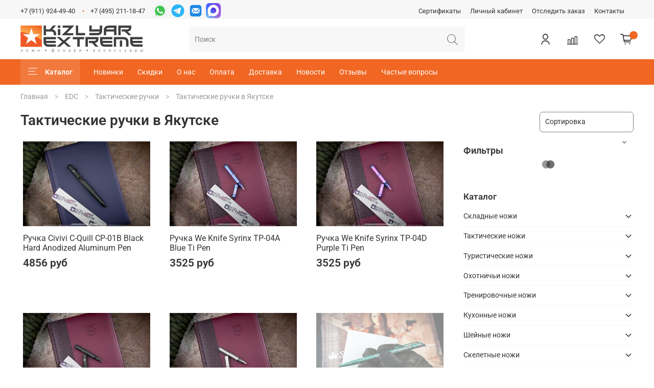

--- FILE ---
content_type: text/html; charset=utf-8
request_url: https://www.kizlyarextreme.ru/collection/takticheskie-ruchki/yakutsk
body_size: 85257
content:
<!DOCTYPE html>
<html
  style="
    --color-btn-bg:#F06622;
--color-btn-bg-is-dark:true;
--bg:#ffffff;
--bg-is-dark:false;

--color-text: var(--color-text-dark);
--color-text-minor-shade: var(--color-text-dark-minor-shade);
--color-text-major-shade: var(--color-text-dark-major-shade);
--color-text-half-shade: var(--color-text-dark-half-shade);

--color-notice-warning-is-dark:false;
--color-notice-success-is-dark:false;
--color-notice-error-is-dark:false;
--color-notice-info-is-dark:false;
--color-form-controls-bg:var(--bg);
--color-form-controls-bg-disabled:var(--bg-minor-shade);
--color-form-controls-border-color:var(--bg-half-shade);
--color-form-controls-color:var(--color-text);
--is-editor:false;


  "
  >
  <head><meta data-config="{&quot;collection_filter_version&quot;:1724679343,&quot;collection_products_count&quot;:13}" name="page-config" content="" /><meta data-config="{&quot;money_with_currency_format&quot;:{&quot;delimiter&quot;:&quot;&quot;,&quot;separator&quot;:&quot;.&quot;,&quot;format&quot;:&quot;%n %u&quot;,&quot;unit&quot;:&quot;руб&quot;,&quot;show_price_without_cents&quot;:0},&quot;currency_code&quot;:&quot;RUR&quot;,&quot;currency_iso_code&quot;:&quot;RUB&quot;,&quot;default_currency&quot;:{&quot;title&quot;:&quot;Российский рубль&quot;,&quot;code&quot;:&quot;RUR&quot;,&quot;rate&quot;:1.0,&quot;format_string&quot;:&quot;%n %u&quot;,&quot;unit&quot;:&quot;руб&quot;,&quot;price_separator&quot;:&quot;&quot;,&quot;is_default&quot;:true,&quot;price_delimiter&quot;:&quot;&quot;,&quot;show_price_with_delimiter&quot;:false,&quot;show_price_without_cents&quot;:false},&quot;facebook&quot;:{&quot;pixelActive&quot;:false,&quot;currency_code&quot;:&quot;RUB&quot;,&quot;use_variants&quot;:null},&quot;vk&quot;:{&quot;pixel_active&quot;:null,&quot;price_list_id&quot;:null},&quot;new_ya_metrika&quot;:true,&quot;ecommerce_data_container&quot;:&quot;dataLayer&quot;,&quot;common_js_version&quot;:null,&quot;vue_ui_version&quot;:null,&quot;feedback_captcha_enabled&quot;:true,&quot;account_id&quot;:490617,&quot;hide_items_out_of_stock&quot;:false,&quot;forbid_order_over_existing&quot;:true,&quot;minimum_items_price&quot;:700,&quot;enable_comparison&quot;:true,&quot;locale&quot;:&quot;ru&quot;,&quot;client_group&quot;:null,&quot;consent_to_personal_data&quot;:{&quot;active&quot;:false,&quot;obligatory&quot;:true,&quot;description&quot;:&quot;Настоящим подтверждаю, что я ознакомлен и согласен с условиями оферты и политики конфиденциальности.&quot;},&quot;recaptcha_key&quot;:&quot;6LfXhUEmAAAAAOGNQm5_a2Ach-HWlFKD3Sq7vfFj&quot;,&quot;recaptcha_key_v3&quot;:&quot;6LcZi0EmAAAAAPNov8uGBKSHCvBArp9oO15qAhXa&quot;,&quot;yandex_captcha_key&quot;:&quot;ysc1_ec1ApqrRlTZTXotpTnO8PmXe2ISPHxsd9MO3y0rye822b9d2&quot;,&quot;checkout_float_order_content_block&quot;:false,&quot;available_products_characteristics_ids&quot;:null,&quot;sber_id_app_id&quot;:&quot;5b5a3c11-72e5-4871-8649-4cdbab3ba9a4&quot;,&quot;theme_generation&quot;:4,&quot;quick_checkout_captcha_enabled&quot;:false,&quot;max_order_lines_count&quot;:500,&quot;sber_bnpl_min_amount&quot;:1000,&quot;sber_bnpl_max_amount&quot;:150000,&quot;counter_settings&quot;:{&quot;data_layer_name&quot;:&quot;dataLayer&quot;,&quot;new_counters_setup&quot;:true,&quot;add_to_cart_event&quot;:true,&quot;remove_from_cart_event&quot;:true,&quot;add_to_wishlist_event&quot;:true,&quot;purchase_event&quot;:true},&quot;site_setting&quot;:{&quot;show_cart_button&quot;:true,&quot;show_service_button&quot;:false,&quot;show_marketplace_button&quot;:false,&quot;show_quick_checkout_button&quot;:false},&quot;warehouses&quot;:[{&quot;id&quot;:4028274,&quot;title&quot;:&quot;Лиговский 289Б&quot;,&quot;array_index&quot;:0},{&quot;id&quot;:4028276,&quot;title&quot;:&quot;Основной&quot;,&quot;array_index&quot;:1},{&quot;id&quot;:4102852,&quot;title&quot;:&quot;1 (Ozon)&quot;,&quot;array_index&quot;:2}],&quot;captcha_type&quot;:&quot;google&quot;,&quot;human_readable_urls&quot;:false}" name="shop-config" content="" /><meta name='js-evnvironment' content='production' /><meta name='default-locale' content='ru' /><meta name='insales-redefined-api-methods' content="[]" /><script type="text/javascript" src="https://static.insales-cdn.com/assets/static-versioned/v3.72/static/libs/lodash/4.17.21/lodash.min.js"></script><script>dataLayer= []; dataLayer.push({
        event: 'view_item_list',
        ecommerce: {
          items: [{"item_name":"Ручка Civivi C-Quill CP-01B Black Hard Anodized Aluminum Pen","item_id":"433123047","item_price":"4856.00","items_list_id":"8410325","index":1},{"item_name":"Ручка We Knife Syrinx TP-04A Blue Ti Pen","item_id":"433123052","item_price":"3525.00","items_list_id":"8410325","index":2},{"item_name":"Ручка We Knife Syrinx TP-04D Purple Ti Pen","item_id":"433123053","item_price":"3525.00","items_list_id":"8410325","index":3},{"item_name":"Ручка We Knife Syrinx TP-04C Black Ti Pen","item_id":"433123054","item_price":"3525.00","items_list_id":"8410325","index":4},{"item_name":"Ручка We Knife Syrinx TP-04B Gray Ti Pen","item_id":"433123057","item_price":"3525.00","items_list_id":"8410325","index":5},{"item_name":"Ручка Kizlyar Supreme","item_id":"99523367","item_price":"145.00","items_list_id":"8410325","index":6},{"item_name":"Ручка CRKT Elishewitz Tao Pen Alum Blk(TPENAK)","item_id":"99523376","item_price":"4195.00","items_list_id":"8410325","index":7},{"item_name":"Ручка CRKT Elishewitz Tao Pen Blk Stripe (TPENAKS)","item_id":"99523377","item_price":"4695.00","items_list_id":"8410325","index":8},{"item_name":"Ручка CRKT Williams Tactical Pen TPENWK","item_id":"99523386","item_price":"4595.00","items_list_id":"8410325","index":9},{"item_name":"Ручка UC2703, серая","item_id":"99523391","item_price":"2125.00","items_list_id":"8410325","index":10},{"item_name":"Ручка UC2703, черная","item_id":"99523396","item_price":"2125.00","items_list_id":"8410325","index":11},{"item_name":"Ручка Civivi Coronet CP-02B Black Ti Pen","item_id":"433122979","item_price":"7555.00","items_list_id":"8410325","index":12},{"item_name":"Ручка Civivi Coronet CP-02A Plain Ti Pen","item_id":"433122990","item_price":"7555.00","items_list_id":"8410325","index":13}]
         }
      });</script>
<!--InsalesCounter -->
<script type="text/javascript">
(function() {
  if (typeof window.__insalesCounterId !== 'undefined') {
    return;
  }

  try {
    Object.defineProperty(window, '__insalesCounterId', {
      value: 490617,
      writable: true,
      configurable: true
    });
  } catch (e) {
    console.error('InsalesCounter: Failed to define property, using fallback:', e);
    window.__insalesCounterId = 490617;
  }

  if (typeof window.__insalesCounterId === 'undefined') {
    console.error('InsalesCounter: Failed to set counter ID');
    return;
  }

  let script = document.createElement('script');
  script.async = true;
  script.src = '/javascripts/insales_counter.js?7';
  let firstScript = document.getElementsByTagName('script')[0];
  firstScript.parentNode.insertBefore(script, firstScript);
})();
</script>
<!-- /InsalesCounter -->
    <script type="text/javascript">
      (function() {
              window.__rees_shop_id = "1ae4755a18bdfdfc3626d069d19b36";
      var fileref = document.createElement('link'); 
      fileref.setAttribute('rel','preload'); 
      fileref.setAttribute('href', '//cdn.rees46.ru/insales.min.js'); 
      fileref.setAttribute('as', 'script'); 
      document.getElementsByTagName('head')[0].appendChild(fileref);
      fileref = document.createElement('script'); 
      fileref.setAttribute('type','text/javascript'); 
      fileref.setAttribute('src', '//cdn.rees46.ru/insales.min.js'); 
      fileref.setAttribute('async', 'true'); 
      document.getElementsByTagName('head')[0].appendChild(fileref);
      window.r46_app_installation_date = "2025-06-03 20:54:47 +0300";
      window.r46=window.r46||function(){(r46.q=r46.q||[]).push(arguments)};

      })();
    </script>

    <script type="text/javascript">
      (function() {
          (function() { var d=document; var s = d.createElement('script');
  s.type = 'text/javascript'; s.async = true;
  s.src = '//code.jivo.ru/widget/WZKOMCXrl2'; d.head.appendChild(s); })();

      })();
    </script>

    <script type="text/javascript">
      (function() {
        var fileref = document.createElement('script');
        fileref.setAttribute("type","text/javascript");
        fileref.setAttribute("src", 'https://pnn.insales-tech.ru/pnn/pnn.js');
        document.getElementsByTagName("head")[0].appendChild(fileref);
      })();
    </script>

    <script type="text/javascript">
      (function() {
        (function(w,c){w[c]=w[c]||function(){(w[c].q=w[c].q||[]).push(arguments)};})(window,'convead');

function ready(fn) {
  if (document.readyState != 'loading'){
    fn();
  } else {
    document.addEventListener('DOMContentLoaded', fn);
  }
}

function ajaxRequest(url, success, fail, complete) {
  success = success || function() {};
  fail = fail || function() {};
  complete = complete || function() {};
  const xhr = new XMLHttpRequest()
  xhr.open('GET', url, true);
  xhr.setRequestHeader('Content-type', 'application/json; charset=utf-8');
  xhr.onreadystatechange = function() {
    if (xhr.readyState == 4) {
      if (xhr.status == 200) {
        var data;
        try {
          data = JSON.parse(xhr.responseText)
        } catch (e) {
          console.warn(e)
        }
        success(data);
        complete(xhr);
      } else {
        fail(xhr);
        complete(xhr);
      }
    }
  }
  xhr.send();
}

ready(function(){
  
  function set_current_cart_info() {
    ConveadCookies.set('convead_cart_info', JSON.stringify({
      count: window.convead_cart_info.items_count, 
      price: window.convead_cart_info.items_price
    }), {path: '/'}); 
  }

  function is_success_order_page() {
    var regex = new RegExp('^/orders/');
    return regex.exec(window.location.pathname) != null;
  }

  function update_cart_legacy(callback) {
    // Update cart
    var json = ConveadCookies.get('convead_cart_info')
    var current_cart_info = (json && JSON.parse(json)) || null;
    var insales_cart_items = [];
    
    ajaxRequest('/cart_items.json', function (cart) {
      if (!cart) return

      for (var order_line of cart.order_lines) {
        insales_cart_items.push({
          product_id: order_line.product_id,
          qnt: order_line.quantity,
          price: order_line.sale_price
        });
      };
      window.convead_cart_info = {
        items_count: cart.items_count,
        items_price: cart.items_price,
        items: insales_cart_items
      };
      if (current_cart_info == null) {
        set_current_cart_info(); 
      } else {
        if ((current_cart_info.count != window.convead_cart_info.items_count) || (current_cart_info.price != window.convead_cart_info.items_price)) {
          set_current_cart_info();
          if (!is_success_order_page()) {
            window.convead('event', 'update_cart', {items: window.convead_cart_info.items});
          }
        }
      }

    }, null, callback);
  }

  function update_cart_common() {
    // Cart update event is fired when subscription is initiated,
    // so just skip it for the first time.
    var skipFirst = true;
    var send_cart = function($data) {
      var items = [];
      for (var k in $data.order_lines) {
        var offer = $data.order_lines[k];
        items.push({
          product_id: offer.product_id,
          qnt: offer.quantity,
          price: offer.sale_price
        });
      }
      window.convead('event', 'update_cart', {items: items});
    }

    if (typeof window.EventBus === 'object') {
      EventBus.subscribe('update_items:insales:cart:light', function ( $data ) {
        if (skipFirst) {
          skipFirst = false;
        } else {
          send_cart($data);
        }
      });
    } else {
      Events('onCart_Update').subscribe(function( $data ) {
        if (skipFirst) {
          skipFirst = false;
        } else {
          send_cart($data);
        }
      });
    }
  }

  function send_view_product() {
    if (typeof(window.convead_product_info) == 'undefined') return;

    window.convead('event', 'view_product', window.convead_product_info);
  }

  function send_link() {
    window.convead('event', 'link', {}, window.ConveadSettings.visitor_info);
  }

  // Initialize Convead settings
  window.ConveadSettings = window.ConveadSettings || {};
  window.ConveadSettings.app_key = '32029772354232b1440e3c0eb65fb0fd';
  window.ConveadSettings.onload = function() {
    update_cart_common();
    send_view_product();
  }

  // Get current visitor info
  ajaxRequest(
    "/client_account/contacts.json",
    function(data, textStatus) {
      if (data && data.status == 'ok') {
        window.ConveadSettings.visitor_uid = data.client.id;
        if (typeof window.ConveadSettings.visitor_info == 'undefined') window.ConveadSettings.visitor_info = {};
        window.ConveadSettings.visitor_info.first_name = data.client.name;
        window.ConveadSettings.visitor_info.last_name = data.client.surname;
        window.ConveadSettings.visitor_info.email = data.client.email;
        window.ConveadSettings.visitor_info.phone = data.client.phone;
      }
    },
    null,
    function() {
      (function(d){var ts = (+new Date()/86400000|0)*86400;var s = d.createElement('script');s.type = 'text/javascript';s.async = true;s.charset = 'utf-8';s.src = 'https://tracker.convead.io/widgets/'+ts+'/widget-32029772354232b1440e3c0eb65fb0fd.js';var x = d.getElementsByTagName('script')[0];x.parentNode.insertBefore(s, x);})(document);
    }
  );

});

      })();
    </script>

 <!-- REES46 tracking scripts -->
<script type="text/javascript">

window.r46_variant = true;
window.r46_currency='0 руб';

window.r46_category_id = 8410325;



</script>
<!-- /REES46 tracking scripts -->
    <!-- meta -->
<meta charset="UTF-8" /><title>Купить тактическую ручку в Якутске</title><meta name="description" content="В интернет-магазине «Кизляр Экстрим» можно купить тактическую ручку по доступной цене. Действует быстрая доставка по Якутску. В наличии тактические ручки от ведущих брендов Kizlyar Supreme, CRKT и United Cutlery. Их отличает современный эргономичный дизайн и широкий функционал.">
<meta data-config="{&quot;static-versioned&quot;: &quot;1.38&quot;}" name="theme-meta-data" content="">
<meta name="robots" content="index,follow" />
<meta http-equiv="X-UA-Compatible" content="IE=edge,chrome=1" />
<meta name="viewport" content="width=device-width, initial-scale=1.0" />
<meta name="SKYPE_TOOLBAR" content="SKYPE_TOOLBAR_PARSER_COMPATIBLE" />
<meta name="format-detection" content="telephone=no">
<meta name="yandex-verification" content="98f5df1c7e5d7b2a" /> 
<!-- canonical url--><link rel="canonical" href="https://www.kizlyarextreme.ru/collection/takticheskie-ruchki/yakutsk"/>

<!-- rss feed-->
  
    
    <meta property="og:title" content="Тактические ручки в Якутске">
  
  
  <meta property="og:type" content="website">
  <meta property="og:url" content="https://www.kizlyarextreme.ru/collection/takticheskie-ruchki/yakutsk">




<!-- icons-->
<link rel="icon" type="image/png" sizes="16x16" href="https://static.insales-cdn.com/assets/1/5073/10064849/1769774111/favicon.png" /><style media="screen">
  @supports (content-visibility: hidden) {
    body:not(.settings_loaded) {
      content-visibility: hidden;
    }
  }
  @supports not (content-visibility: hidden) {
    body:not(.settings_loaded) {
      visibility: hidden;
    }
  }
</style>

  </head>
 
  <body data-multi-lang="false">
    <noscript>
<div class="njs-alert-overlay">
  <div class="njs-alert-wrapper">
    <div class="njs-alert">
      <p>Включите в вашем браузере JavaScript!</p>
    </div>
  </div>
</div>
</noscript>

    <div class="page_layout page_layout_normal_right page_layout_section_top">
      <header>
      
        <div
  class="layout widget-type_widget_v4_header_5_fd4c12e0b2d991f42beee644309e41c4"
  style="--logo-img:'https://static.insales-cdn.com/files/1/3/32907267/original/Frame_33.svg'; --logo-max-width:240px; --soc-img-wh2:'https://static.insales-cdn.com/files/1/6907/26835707/original/icons8-whatsapp-100__2_.png'; --soc-img-tel2:'https://static.insales-cdn.com/files/1/6899/26835699/original/icons8-телеграмма-app-100__1_.png'; --soc-img-mail2:'https://static.insales-cdn.com/files/1/6858/26835658/original/icons8-почта-100.png'; --soc-img-icon:'https://static.insales-cdn.com/files/1/6057/98219945/original/for_LP__1_.png'; --bage-bg:#F06622; --bage-bg-is-dark:true; --bage-bg-minor-shade:#f2793d; --bage-bg-minor-shade-is-dark:true; --bage-bg-major-shade:#f38b57; --bage-bg-major-shade-is-dark:true; --bage-bg-half-shade:#f9c0a4; --bage-bg-half-shade-is-light:true; --hide-language:false; --hide-compare:false; --hide-personal:false; --hide-favorite:false; --menu-grid-list-min-width:180px; --subcollections-items-limit:3; --menu-grid-list-row-gap:3rem; --menu-grid-list-column-gap:3rem; --menu-img-ratio:1; --img-border-radius:5px; --hide-menu-photo:false; --bg-bottom:#F06622; --bg-bottom-is-dark:true; --bg-bottom-minor-shade:#f2793d; --bg-bottom-minor-shade-is-dark:true; --bg-bottom-major-shade:#f38b57; --bg-bottom-major-shade-is-dark:true; --bg-bottom-half-shade:#f9c0a4; --bg-bottom-half-shade-is-light:true; --header-wide-bg:true; --header-top-pt:1vw; --header-top-pb:0.5vw; --header-main-pt:1vw; --header-main-pb:1vw; --header-wide-content:false; --hide-desktop:false; --hide-mobile:false; --use_dropdown_cart:true; --use_fast_search:true;"
  data-widget-drop-item-id="213251233"
  
  >
  <div class="layout__content">
    






<div class="header header_no-languages" >
  <div class="header__mobile-head">
    <div class="header__mobile-head-content">
      <button type="button" class="button button_size-l header__hide-mobile-menu-btn js-hide-mobile-menu">
        <span class="icon icon-times"></span>
      </button>

      
    </div>
  </div>

  <div class="header__content">
    <div class="header-part-top">
      <div class="header-part-top__inner">
        <div class="header__area-menu">
          <div class="header__menu-title">
            Информация
          </div>
          <ul class="header__menu js-cut-list" data-navigation data-menu-handle="top">
            
            <li class="header__menu-item" data-navigation-item data-menu-item-id="5546420">
              <div class="header__menu-controls">
                <a href="/page/sertifikati" class="header__menu-link" data-navigation-link="/page/sertifikati">
                  Сертификаты
                </a>
              </div>
            </li>
            
            <li class="header__menu-item" data-navigation-item data-menu-item-id="5699722">
              <div class="header__menu-controls">
                <a href="/client_account/login" class="header__menu-link" data-navigation-link="/client_account/login">
                  Личный кабинет
                </a>
              </div>
            </li>
            
            <li class="header__menu-item" data-navigation-item data-menu-item-id="22438875">
              <div class="header__menu-controls">
                <a href="/page/dostavka" class="header__menu-link" data-navigation-link="/page/dostavka">
                  Отследить заказ
                </a>
              </div>
            </li>
            
            <li class="header__menu-item" data-navigation-item data-menu-item-id="22439245">
              <div class="header__menu-controls">
                <a href="/page/contacts" class="header__menu-link" data-navigation-link="/page/contacts">
                  Контакты
                </a>
              </div>
            </li>
            
          </ul>
        </div>

        <div class="header__area-text">
          
        </div>

        <div class="header__area-contacts">
          

<div class="header__phone">
  <a class="header__phone-value"
    href="tel:+79119244940">+7 (911) 924-49-40</a>
</div>


<div class="header__phone _phone-2">
  <a class="header__phone-value"
    href="tel:+74952111847">+7 (495) 211-18-47 </a>
</div>

 <div class="contacts_social">
    <a class="contacts_social-link" href="https://api.whatsapp.com/send?phone=79119244940&amp;text=%20%D0%97%D0%B4%D1%80%D0%B0%D0%B2%D1%81%D1%82%D0%B2%D1%83%D0%B9%D1%82%D0%B5!%20%D0%A2%D1%80%D0%B5%D0%B1%D1%83%D0%B5%D1%82%D1%81%D1%8F%20%D0%BA%D0%BE%D0%BD%D1%81%D1%83%D0%BB%D1%8C%D1%82%D0%B0%D1%86%D0%B8%D1%8F." target="_blank" type="button">
      <img  src="https://static.insales-cdn.com/files/1/6907/26835707/original/icons8-whatsapp-100__2_.png"  />
    </a>
    
    <a class="contacts_social-link" href="https://tlgg.ru/KizlyarExtreme" target="_blank">
      <img  src="https://static.insales-cdn.com/files/1/6899/26835699/original/icons8-телеграмма-app-100__1_.png">
    </a>    
               
    <a class="contacts_social-link viber-icon" href="mailto:shop@kizlyarextreme.ru" target="_blank" type="button">
      <img  src="https://static.insales-cdn.com/files/1/6858/26835658/original/icons8-почта-100.png">
    </a>      
    <a class="contacts_social-link" href="https://max.ru/u/f9LHodD0cOISnTgUWX69QjeF8VXLD6bIKkcTBfspcoFPBPtXZtHFVTI7Fsk" target="_blank" type="button">
      <img  src="https://static.insales-cdn.com/files/1/6057/98219945/original/for_LP__1_.png">
    </a>      
  </div>

        </div>


        


      </div>
    </div>

    <div class="header-part-main">
      <div class="header-part-main__inner">
        <div class="header__area-logo">
          
  
    
      <a href=" / " class="header__logo">
        <img src="https://static.insales-cdn.com/files/1/3/32907267/original/Frame_33.svg" alt="Kizlyar Extreme" title="Kizlyar Extreme" />
      </a>
    
  

        </div>

        <div class="header__area-search">
          <div class="header__search">
           <form action="/search" onmouseout="$('#fast_search').hide();" onmouseover="$('#fast_search').show()"  method="get" class="header__search-form">
              <input id="search-widget-input" type="text" autocomplete="off" class="search-widget-input form-control form-control_size-l header__search-field"
                name="q" value="" placeholder="Поиск" />
              <button type="submit" class="button button_size-l header__search-btn">
                <span class="icon icon-search"></span>
              </button>
              
                <div id="fast_search" class="fast_search" onmouseover="$('').show()" onmouseout="$('#fast_search').hide()" style="display: none; border: none;">  
                </div>
              
              <input type="hidden" name="lang" value="ru">
            </form>
            <button type="button" class="button button_size-l header__search-mobile-btn js-show-mobile-search">
              <span class="icon icon-search _show"></span>
              <span class="icon icon-times _hide"></span>
            </button>
          </div>
        </div>

        <div class="header__area-controls">
          
          <a href="/client_account/orders" class="header__control-btn header__cabinet" title="Личный кабинет">
            <span class="icon icon-user"></span>
          </a>
          

          
          
          <a href="/compares" title="Сравнение товаров" class="header__control-btn header__compare compare-empty" data-compare-counter-btn>
            <span class="icon icon-compare">
              <span class="header__control-bage" data-compare-counter>0</span>
            </span>
          </a>
          
          

          
          <a href="/favorites" title="Избранные товары" class="header__control-btn header__favorite" data-bage-count="0">
            <span class="icon icon-favorites">
              <span class="header__control-bage" data-ui-favorites-counter>0</span>
            </span>
          </a>
          

          <a href="/cart_items" class="header__control-btn header__cart" title="Корзина" data-bage-count="0">
            <span class="icon icon-cart">
              <span class="header__control-bage" data-cart-positions-count></span>
            </span>
            <span class="header__control-text" data-cart-total-price></span>
          </a>
        </div>
      </div>

      
      

      

      <div class="header__collections">
        <div class="header__collections-content">
          <div class="header__collections-head">Каталог</div>

          
          <ul class="grid-list header__collections-menu" data-navigation
            data-subcollections-items-limit=3>
            
            
            

            <li class="header__collections-item is-level-1" data-navigation-item>
              

              <div class="header__collections-controls">
                
                

                
                <a href="/collection/skladnye-nozhi" class="img-ratio img-ratio_cover header__collections-photo">
                  <div class="img-ratio__inner">
                    

                    
                    <picture>
                      <source data-srcset="https://static.insales-cdn.com/r/xhbMVGFrwho/rs:fit:500:500:1/plain/images/collections/1/6341/92633285/%D1%81%D0%BA%D0%BB%D0%B0%D0%B4%D0%BD%D0%B8.png@webp" type="image/webp"
                        class="lazyload">
                      <img data-src="https://static.insales-cdn.com/r/HKB8D7ui_14/rs:fit:500:500:1/plain/images/collections/1/6341/92633285/%D1%81%D0%BA%D0%BB%D0%B0%D0%B4%D0%BD%D0%B8.png@png" class="lazyload">
                    </picture>
                    
                  </div>
                </a>
                
                <a href="/collection/skladnye-nozhi" class="header__collections-link"
                  data-navigation-link="/collection/skladnye-nozhi">
                  Складные ножи
                </a>

                
                <button class="header__collections-show-submenu-btn js-show-mobile-submenu" type="button">
                  <span class="icon icon-angle-down"></span>
                </button>
                
              </div>

              
              <ul class="header__collections-submenu" data-navigation-submenu>
                
                <li class="header__collections-item "
                  data-navigation-item>
                  <div class="header__collections-controls">
                    <a href="/collection/skladnye-nozhi-kizlyar-supreme" class="header__collections-link"
                      data-navigation-link="/collection/skladnye-nozhi-kizlyar-supreme">
                      Складные ножи Kizlyar Supreme
                    </a>
                  </div>
                </li>
                
                <li class="header__collections-item "
                  data-navigation-item>
                  <div class="header__collections-controls">
                    <a href="/collection/skladnye-nozhi-kizer" class="header__collections-link"
                      data-navigation-link="/collection/skladnye-nozhi-kizer">
                      Складные ножи Kizer
                    </a>
                  </div>
                </li>
                
                <li class="header__collections-item "
                  data-navigation-item>
                  <div class="header__collections-controls">
                    <a href="/collection/skladnye-nozhi-civivi" class="header__collections-link"
                      data-navigation-link="/collection/skladnye-nozhi-civivi">
                      Складные ножи CIVIVI
                    </a>
                  </div>
                </li>
                
                <li class="header__collections-item is-hide"
                  data-navigation-item>
                  <div class="header__collections-controls">
                    <a href="/collection/skladnye-nozhi-sencut" class="header__collections-link"
                      data-navigation-link="/collection/skladnye-nozhi-sencut">
                      Складные ножи SENCUT
                    </a>
                  </div>
                </li>
                
                <li class="header__collections-item is-hide"
                  data-navigation-item>
                  <div class="header__collections-controls">
                    <a href="/collection/skladnye-nozhi-srm" class="header__collections-link"
                      data-navigation-link="/collection/skladnye-nozhi-srm">
                      Складные ножи SRM
                    </a>
                  </div>
                </li>
                
                <li class="header__collections-item is-hide"
                  data-navigation-item>
                  <div class="header__collections-controls">
                    <a href="/collection/skladnye-nozhi-voosted" class="header__collections-link"
                      data-navigation-link="/collection/skladnye-nozhi-voosted">
                      Складные ножи Voosted
                    </a>
                  </div>
                </li>
                
                <li class="header__collections-item is-hide"
                  data-navigation-item>
                  <div class="header__collections-controls">
                    <a href="/collection/skladnye-nozhi-antonini-old-bear-italy" class="header__collections-link"
                      data-navigation-link="/collection/skladnye-nozhi-antonini-old-bear-italy">
                      Складные ножи Antonini Old Bear Italy
                    </a>
                  </div>
                </li>
                
                <li class="header__collections-item is-hide"
                  data-navigation-item>
                  <div class="header__collections-controls">
                    <a href="/collection/skladnye-nozhi-benchmade" class="header__collections-link"
                      data-navigation-link="/collection/skladnye-nozhi-benchmade">
                      Складные ножи Benchmade
                    </a>
                  </div>
                </li>
                
                <li class="header__collections-item is-hide"
                  data-navigation-item>
                  <div class="header__collections-controls">
                    <a href="/collection/skladnye-nozhi-4a8db2" class="header__collections-link"
                      data-navigation-link="/collection/skladnye-nozhi-4a8db2">
                      Складные ножи Brutalica
                    </a>
                  </div>
                </li>
                
                <li class="header__collections-item is-hide"
                  data-navigation-item>
                  <div class="header__collections-controls">
                    <a href="/collection/skladnye-nozhi-buck" class="header__collections-link"
                      data-navigation-link="/collection/skladnye-nozhi-buck">
                      Складные ножи Buck
                    </a>
                  </div>
                </li>
                
                <li class="header__collections-item is-hide"
                  data-navigation-item>
                  <div class="header__collections-controls">
                    <a href="/collection/skladnye-nozhi-crkt" class="header__collections-link"
                      data-navigation-link="/collection/skladnye-nozhi-crkt">
                      Складные ножи CRKT
                    </a>
                  </div>
                </li>
                
                <li class="header__collections-item is-hide"
                  data-navigation-item>
                  <div class="header__collections-controls">
                    <a href="/collection/skladnye-nozhi-cold-steel" class="header__collections-link"
                      data-navigation-link="/collection/skladnye-nozhi-cold-steel">
                      Складные ножи Cold Steel
                    </a>
                  </div>
                </li>
                
                <li class="header__collections-item is-hide"
                  data-navigation-item>
                  <div class="header__collections-controls">
                    <a href="/collection/skladnye-nozhi-ganzo" class="header__collections-link"
                      data-navigation-link="/collection/skladnye-nozhi-ganzo">
                      Складные ножи Ganzo
                    </a>
                  </div>
                </li>
                
                <li class="header__collections-item is-hide"
                  data-navigation-item>
                  <div class="header__collections-controls">
                    <a href="/collection/skladnye-nozhi-gerber" class="header__collections-link"
                      data-navigation-link="/collection/skladnye-nozhi-gerber">
                      Складные ножи Gerber
                    </a>
                  </div>
                </li>
                
                <li class="header__collections-item is-hide"
                  data-navigation-item>
                  <div class="header__collections-controls">
                    <a href="/collection/skladnye-nozhi-ground-zero" class="header__collections-link"
                      data-navigation-link="/collection/skladnye-nozhi-ground-zero">
                      Складные ножи Ground Zero
                    </a>
                  </div>
                </li>
                
                <li class="header__collections-item is-hide"
                  data-navigation-item>
                  <div class="header__collections-controls">
                    <a href="/collection/skladnye-nozhi-mrblade" class="header__collections-link"
                      data-navigation-link="/collection/skladnye-nozhi-mrblade">
                      Складные ножи Mr.Blade
                    </a>
                  </div>
                </li>
                
                <li class="header__collections-item is-hide"
                  data-navigation-item>
                  <div class="header__collections-controls">
                    <a href="/collection/skladnye-nozhi-kershaw" class="header__collections-link"
                      data-navigation-link="/collection/skladnye-nozhi-kershaw">
                      Складные ножи Kershaw
                    </a>
                  </div>
                </li>
                
                <li class="header__collections-item is-hide"
                  data-navigation-item>
                  <div class="header__collections-controls">
                    <a href="/collection/skladnye-nozhi-nccustom" class="header__collections-link"
                      data-navigation-link="/collection/skladnye-nozhi-nccustom">
                      Складные ножи N.C.Custom
                    </a>
                  </div>
                </li>
                
                <li class="header__collections-item is-hide"
                  data-navigation-item>
                  <div class="header__collections-controls">
                    <a href="/collection/skladnye-nozhi-opinel" class="header__collections-link"
                      data-navigation-link="/collection/skladnye-nozhi-opinel">
                      Складные ножи Opinel
                    </a>
                  </div>
                </li>
                
                <li class="header__collections-item is-hide"
                  data-navigation-item>
                  <div class="header__collections-controls">
                    <a href="/collection/skladnye-nozhi-ontario-knife" class="header__collections-link"
                      data-navigation-link="/collection/skladnye-nozhi-ontario-knife">
                      Складные ножи Ontario Knife
                    </a>
                  </div>
                </li>
                
                <li class="header__collections-item is-hide"
                  data-navigation-item>
                  <div class="header__collections-controls">
                    <a href="/collection/skladnye-nozhi-ruike" class="header__collections-link"
                      data-navigation-link="/collection/skladnye-nozhi-ruike">
                      Складные ножи Ruike
                    </a>
                  </div>
                </li>
                
                <li class="header__collections-item is-hide"
                  data-navigation-item>
                  <div class="header__collections-controls">
                    <a href="/collection/skladnye-nozhi-united-cutlery" class="header__collections-link"
                      data-navigation-link="/collection/skladnye-nozhi-united-cutlery">
                      Складные ножи United Cutlery
                    </a>
                  </div>
                </li>
                
              </ul>
              <div
                class="header__collections-show-more is-show">
                <span class="button-link header__collections-show-more-link js-show-more-subcollections">
                  <span class="header__collections-show-more-text-show">Показать все</span>
                  <span class="header__collections-show-more-text-hide">Скрыть</span>
                  <span class="icon icon-angle-down"></span>
                </span>
              </div>
              
            </li>
            
            

            <li class="header__collections-item is-level-1" data-navigation-item>
              

              <div class="header__collections-controls">
                
                

                
                <a href="/collection/takticheskie-nozhi-2" class="img-ratio img-ratio_cover header__collections-photo">
                  <div class="img-ratio__inner">
                    

                    
                    <picture>
                      <source data-srcset="https://static.insales-cdn.com/r/jUCUBR96q-Q/rs:fit:500:500:1/plain/images/collections/1/6280/92633224/%D1%82%D0%B0%D0%BA%D1%82%D0%B8%D0%BA%D0%B8.png@webp" type="image/webp"
                        class="lazyload">
                      <img data-src="https://static.insales-cdn.com/r/uqaN8Tdw4KI/rs:fit:500:500:1/plain/images/collections/1/6280/92633224/%D1%82%D0%B0%D0%BA%D1%82%D0%B8%D0%BA%D0%B8.png@png" class="lazyload">
                    </picture>
                    
                  </div>
                </a>
                
                <a href="/collection/takticheskie-nozhi-2" class="header__collections-link"
                  data-navigation-link="/collection/takticheskie-nozhi-2">
                  Тактические ножи
                </a>

                
                <button class="header__collections-show-submenu-btn js-show-mobile-submenu" type="button">
                  <span class="icon icon-angle-down"></span>
                </button>
                
              </div>

              
              <ul class="header__collections-submenu" data-navigation-submenu>
                
                <li class="header__collections-item "
                  data-navigation-item>
                  <div class="header__collections-controls">
                    <a href="/collection/takticheskie-nozhi-kizlyar-supreme" class="header__collections-link"
                      data-navigation-link="/collection/takticheskie-nozhi-kizlyar-supreme">
                      Тактические ножи Kizlyar Supreme
                    </a>
                  </div>
                </li>
                
                <li class="header__collections-item "
                  data-navigation-item>
                  <div class="header__collections-controls">
                    <a href="/collection/takticheskie-nozhi-benchmade" class="header__collections-link"
                      data-navigation-link="/collection/takticheskie-nozhi-benchmade">
                      Тактические ножи Benchмade
                    </a>
                  </div>
                </li>
                
                <li class="header__collections-item "
                  data-navigation-item>
                  <div class="header__collections-controls">
                    <a href="/collection/takticheskie-nozhi-cold-steel" class="header__collections-link"
                      data-navigation-link="/collection/takticheskie-nozhi-cold-steel">
                      Тактические ножи Cold Steel
                    </a>
                  </div>
                </li>
                
                <li class="header__collections-item is-hide"
                  data-navigation-item>
                  <div class="header__collections-controls">
                    <a href="/collection/takticheskie-nozhi-gerber" class="header__collections-link"
                      data-navigation-link="/collection/takticheskie-nozhi-gerber">
                      Тактические ножи Gerber
                    </a>
                  </div>
                </li>
                
                <li class="header__collections-item is-hide"
                  data-navigation-item>
                  <div class="header__collections-controls">
                    <a href="/collection/takticheskie-nozhi-ruike" class="header__collections-link"
                      data-navigation-link="/collection/takticheskie-nozhi-ruike">
                      Тактические ножи Ruike
                    </a>
                  </div>
                </li>
                
                <li class="header__collections-item is-hide"
                  data-navigation-item>
                  <div class="header__collections-controls">
                    <a href="/collection/takticheskie-nozhi-57f7e0" class="header__collections-link"
                      data-navigation-link="/collection/takticheskie-nozhi-57f7e0">
                      Тактические ножи Mr.Blade
                    </a>
                  </div>
                </li>
                
                <li class="header__collections-item is-hide"
                  data-navigation-item>
                  <div class="header__collections-controls">
                    <a href="/collection/takticheskie-nozhi-sog" class="header__collections-link"
                      data-navigation-link="/collection/takticheskie-nozhi-sog">
                      Тактические ножи SOG
                    </a>
                  </div>
                </li>
                
                <li class="header__collections-item is-hide"
                  data-navigation-item>
                  <div class="header__collections-controls">
                    <a href="/collection/takticheskie-nozhi-united-cutlery" class="header__collections-link"
                      data-navigation-link="/collection/takticheskie-nozhi-united-cutlery">
                      Тактические ножи United Cutlery
                    </a>
                  </div>
                </li>
                
                <li class="header__collections-item is-hide"
                  data-navigation-item>
                  <div class="header__collections-controls">
                    <a href="/collection/takticheskie-nozhi-nccustom" class="header__collections-link"
                      data-navigation-link="/collection/takticheskie-nozhi-nccustom">
                      Тактические ножи N.C.Custom
                    </a>
                  </div>
                </li>
                
                <li class="header__collections-item is-hide"
                  data-navigation-item>
                  <div class="header__collections-controls">
                    <a href="/collection/takticheskie-nozhi-c542cf" class="header__collections-link"
                      data-navigation-link="/collection/takticheskie-nozhi-c542cf">
                      Тактические ножи КАМПО
                    </a>
                  </div>
                </li>
                
              </ul>
              <div
                class="header__collections-show-more is-show">
                <span class="button-link header__collections-show-more-link js-show-more-subcollections">
                  <span class="header__collections-show-more-text-show">Показать все</span>
                  <span class="header__collections-show-more-text-hide">Скрыть</span>
                  <span class="icon icon-angle-down"></span>
                </span>
              </div>
              
            </li>
            
            

            <li class="header__collections-item is-level-1" data-navigation-item>
              

              <div class="header__collections-controls">
                
                

                
                <a href="/collection/turisticheskie-nozhi" class="img-ratio img-ratio_cover header__collections-photo">
                  <div class="img-ratio__inner">
                    

                    
                    <picture>
                      <source data-srcset="https://static.insales-cdn.com/r/R3iLtF_FbRI/rs:fit:500:500:1/plain/images/collections/1/6518/92633462/%D0%A2%D1%83%D1%80%D0%B8%D1%81%D1%82%D1%8B.png@webp" type="image/webp"
                        class="lazyload">
                      <img data-src="https://static.insales-cdn.com/r/cLDFW0BPf2U/rs:fit:500:500:1/plain/images/collections/1/6518/92633462/%D0%A2%D1%83%D1%80%D0%B8%D1%81%D1%82%D1%8B.png@png" class="lazyload">
                    </picture>
                    
                  </div>
                </a>
                
                <a href="/collection/turisticheskie-nozhi" class="header__collections-link"
                  data-navigation-link="/collection/turisticheskie-nozhi">
                  Туристические ножи
                </a>

                
                <button class="header__collections-show-submenu-btn js-show-mobile-submenu" type="button">
                  <span class="icon icon-angle-down"></span>
                </button>
                
              </div>

              
              <ul class="header__collections-submenu" data-navigation-submenu>
                
                <li class="header__collections-item "
                  data-navigation-item>
                  <div class="header__collections-controls">
                    <a href="/collection/turisticheskie-nozhi-kizlyar-supreme" class="header__collections-link"
                      data-navigation-link="/collection/turisticheskie-nozhi-kizlyar-supreme">
                      Туристические ножи Kizlyar Supreme
                    </a>
                  </div>
                </li>
                
                <li class="header__collections-item "
                  data-navigation-item>
                  <div class="header__collections-controls">
                    <a href="/collection/red-steel" class="header__collections-link"
                      data-navigation-link="/collection/red-steel">
                      Туристические ножи RedSteel
                    </a>
                  </div>
                </li>
                
                <li class="header__collections-item "
                  data-navigation-item>
                  <div class="header__collections-controls">
                    <a href="/collection/turisticheskie-nozhi-benchmade" class="header__collections-link"
                      data-navigation-link="/collection/turisticheskie-nozhi-benchmade">
                      Туристические ножи Benchmade
                    </a>
                  </div>
                </li>
                
                <li class="header__collections-item is-hide"
                  data-navigation-item>
                  <div class="header__collections-controls">
                    <a href="/collection/turisticheskie-nozhi-brutalica" class="header__collections-link"
                      data-navigation-link="/collection/turisticheskie-nozhi-brutalica">
                      Туристические ножи Brutalica
                    </a>
                  </div>
                </li>
                
                <li class="header__collections-item is-hide"
                  data-navigation-item>
                  <div class="header__collections-controls">
                    <a href="/collection/turisticheskie-nozhi-buck" class="header__collections-link"
                      data-navigation-link="/collection/turisticheskie-nozhi-buck">
                      Туристические ножи BUCK
                    </a>
                  </div>
                </li>
                
                <li class="header__collections-item is-hide"
                  data-navigation-item>
                  <div class="header__collections-controls">
                    <a href="/collection/turisticheskie-nozhi-crkt" class="header__collections-link"
                      data-navigation-link="/collection/turisticheskie-nozhi-crkt">
                      Туристические ножи CRKT
                    </a>
                  </div>
                </li>
                
                <li class="header__collections-item is-hide"
                  data-navigation-item>
                  <div class="header__collections-controls">
                    <a href="/collection/turisticheskie-nozhi-cold-steel" class="header__collections-link"
                      data-navigation-link="/collection/turisticheskie-nozhi-cold-steel">
                      Туристические ножи Cold Steel
                    </a>
                  </div>
                </li>
                
                <li class="header__collections-item is-hide"
                  data-navigation-item>
                  <div class="header__collections-controls">
                    <a href="/collection/turisticheskie-nozhi-gerber" class="header__collections-link"
                      data-navigation-link="/collection/turisticheskie-nozhi-gerber">
                      Туристические ножи Gerber
                    </a>
                  </div>
                </li>
                
                <li class="header__collections-item is-hide"
                  data-navigation-item>
                  <div class="header__collections-controls">
                    <a href="/collection/turisticheskie-nozhi-kershaw" class="header__collections-link"
                      data-navigation-link="/collection/turisticheskie-nozhi-kershaw">
                      Туристические ножи Kershaw
                    </a>
                  </div>
                </li>
                
                <li class="header__collections-item is-hide"
                  data-navigation-item>
                  <div class="header__collections-controls">
                    <a href="/collection/turisticheskie-nozhi-nccustom" class="header__collections-link"
                      data-navigation-link="/collection/turisticheskie-nozhi-nccustom">
                      Туристические ножи N.C.Custom
                    </a>
                  </div>
                </li>
                
                <li class="header__collections-item is-hide"
                  data-navigation-item>
                  <div class="header__collections-controls">
                    <a href="/collection/turisticheskie-nozhi-special-knives" class="header__collections-link"
                      data-navigation-link="/collection/turisticheskie-nozhi-special-knives">
                      Туристические ножи Special Knives
                    </a>
                  </div>
                </li>
                
                <li class="header__collections-item is-hide"
                  data-navigation-item>
                  <div class="header__collections-controls">
                    <a href="/collection/turisticheskie-nozhi-severnaya-korona" class="header__collections-link"
                      data-navigation-link="/collection/turisticheskie-nozhi-severnaya-korona">
                      Туристические ножи Северная Корона
                    </a>
                  </div>
                </li>
                
                <li class="header__collections-item is-hide"
                  data-navigation-item>
                  <div class="header__collections-controls">
                    <a href="/collection/turisticheskie-nozhi-morakniv" class="header__collections-link"
                      data-navigation-link="/collection/turisticheskie-nozhi-morakniv">
                      Туристические ножи MoraKniv
                    </a>
                  </div>
                </li>
                
                <li class="header__collections-item is-hide"
                  data-navigation-item>
                  <div class="header__collections-controls">
                    <a href="/collection/turisticheskie-nozhi-miza-work" class="header__collections-link"
                      data-navigation-link="/collection/turisticheskie-nozhi-miza-work">
                      Туристические ножи Miza Work
                    </a>
                  </div>
                </li>
                
                <li class="header__collections-item is-hide"
                  data-navigation-item>
                  <div class="header__collections-controls">
                    <a href="/collection/turisticheskiy-nozhi-walther" class="header__collections-link"
                      data-navigation-link="/collection/turisticheskiy-nozhi-walther">
                      Туристические ножи Walther
                    </a>
                  </div>
                </li>
                
                <li class="header__collections-item is-hide"
                  data-navigation-item>
                  <div class="header__collections-controls">
                    <a href="/collection/turisticheskie-nozhi-ontario-knife-co" class="header__collections-link"
                      data-navigation-link="/collection/turisticheskie-nozhi-ontario-knife-co">
                      Туристические ножи Ontario knife co.
                    </a>
                  </div>
                </li>
                
                <li class="header__collections-item is-hide"
                  data-navigation-item>
                  <div class="header__collections-controls">
                    <a href="/collection/turisticheskie-nozhi-opinel" class="header__collections-link"
                      data-navigation-link="/collection/turisticheskie-nozhi-opinel">
                      Туристические ножи Opinel
                    </a>
                  </div>
                </li>
                
                <li class="header__collections-item is-hide"
                  data-navigation-item>
                  <div class="header__collections-controls">
                    <a href="/collection/turisticheskie-nozhi-remington" class="header__collections-link"
                      data-navigation-link="/collection/turisticheskie-nozhi-remington">
                      Туристические ножи Remington
                    </a>
                  </div>
                </li>
                
                <li class="header__collections-item is-hide"
                  data-navigation-item>
                  <div class="header__collections-controls">
                    <a href="/collection/turisticheskie-nozhi-yuzhnyy-krest" class="header__collections-link"
                      data-navigation-link="/collection/turisticheskie-nozhi-yuzhnyy-krest">
                      Туристические ножи Южный Крест
                    </a>
                  </div>
                </li>
                
                <li class="header__collections-item is-hide"
                  data-navigation-item>
                  <div class="header__collections-controls">
                    <a href="/collection/turisticheskie-nozhi-pp-kizlyar" class="header__collections-link"
                      data-navigation-link="/collection/turisticheskie-nozhi-pp-kizlyar">
                      Туристические ножи ПП Кизляр
                    </a>
                  </div>
                </li>
                
                <li class="header__collections-item is-hide"
                  data-navigation-item>
                  <div class="header__collections-controls">
                    <a href="/collection/turisticheskie-nozhi-kalashnikov" class="header__collections-link"
                      data-navigation-link="/collection/turisticheskie-nozhi-kalashnikov">
                      Туристические ножи Калашников
                    </a>
                  </div>
                </li>
                
                <li class="header__collections-item is-hide"
                  data-navigation-item>
                  <div class="header__collections-controls">
                    <a href="/collection/klubnye-nozhi-kizlyar-supreme" class="header__collections-link"
                      data-navigation-link="/collection/klubnye-nozhi-kizlyar-supreme">
                      Клубные ножи Kizlyar Supreme
                    </a>
                  </div>
                </li>
                
              </ul>
              <div
                class="header__collections-show-more is-show">
                <span class="button-link header__collections-show-more-link js-show-more-subcollections">
                  <span class="header__collections-show-more-text-show">Показать все</span>
                  <span class="header__collections-show-more-text-hide">Скрыть</span>
                  <span class="icon icon-angle-down"></span>
                </span>
              </div>
              
            </li>
            
            

            <li class="header__collections-item is-level-1" data-navigation-item>
              

              <div class="header__collections-controls">
                
                

                
                <a href="/collection/ohotnichi-nozhi" class="img-ratio img-ratio_cover header__collections-photo">
                  <div class="img-ratio__inner">
                    

                    
                    <picture>
                      <source data-srcset="https://static.insales-cdn.com/r/wwfTGkZvrww/rs:fit:500:500:1/plain/images/collections/1/6519/92633463/%D0%BE%D1%85%D0%BE%D1%82%D0%BD%D0%B8%D0%BA%D0%B8.png@webp" type="image/webp"
                        class="lazyload">
                      <img data-src="https://static.insales-cdn.com/r/VCKDiGjRZ5k/rs:fit:500:500:1/plain/images/collections/1/6519/92633463/%D0%BE%D1%85%D0%BE%D1%82%D0%BD%D0%B8%D0%BA%D0%B8.png@png" class="lazyload">
                    </picture>
                    
                  </div>
                </a>
                
                <a href="/collection/ohotnichi-nozhi" class="header__collections-link"
                  data-navigation-link="/collection/ohotnichi-nozhi">
                  Охотничьи ножи
                </a>

                
                <button class="header__collections-show-submenu-btn js-show-mobile-submenu" type="button">
                  <span class="icon icon-angle-down"></span>
                </button>
                
              </div>

              
              <ul class="header__collections-submenu" data-navigation-submenu>
                
                <li class="header__collections-item "
                  data-navigation-item>
                  <div class="header__collections-controls">
                    <a href="/collection/ohotnichi-nozhi-kizlyar-supreme" class="header__collections-link"
                      data-navigation-link="/collection/ohotnichi-nozhi-kizlyar-supreme">
                      Охотничьи ножи Kizlyar Supreme
                    </a>
                  </div>
                </li>
                
                <li class="header__collections-item "
                  data-navigation-item>
                  <div class="header__collections-controls">
                    <a href="/collection/ohotnichi-nozhi-benchmade" class="header__collections-link"
                      data-navigation-link="/collection/ohotnichi-nozhi-benchmade">
                      Охотничьи ножи Benchmade
                    </a>
                  </div>
                </li>
                
                <li class="header__collections-item "
                  data-navigation-item>
                  <div class="header__collections-controls">
                    <a href="/collection/ohotnichi-nozhi-buck" class="header__collections-link"
                      data-navigation-link="/collection/ohotnichi-nozhi-buck">
                      Охотничьи ножи BUCK
                    </a>
                  </div>
                </li>
                
              </ul>
              <div
                class="header__collections-show-more ">
                <span class="button-link header__collections-show-more-link js-show-more-subcollections">
                  <span class="header__collections-show-more-text-show">Показать все</span>
                  <span class="header__collections-show-more-text-hide">Скрыть</span>
                  <span class="icon icon-angle-down"></span>
                </span>
              </div>
              
            </li>
            
            

            <li class="header__collections-item is-level-1" data-navigation-item>
              

              <div class="header__collections-controls">
                
                

                
                <a href="/collection/trenirovochnye-nozhi" class="img-ratio img-ratio_cover header__collections-photo">
                  <div class="img-ratio__inner">
                    

                    
                    <picture>
                      <source data-srcset="https://static.insales-cdn.com/r/rrdrkwytOwM/rs:fit:500:500:1/plain/images/collections/1/6522/92633466/%D1%82%D1%80%D0%B5%D0%BD%D0%B8%D1%80.png@webp" type="image/webp"
                        class="lazyload">
                      <img data-src="https://static.insales-cdn.com/r/ceUSyElsZ7s/rs:fit:500:500:1/plain/images/collections/1/6522/92633466/%D1%82%D1%80%D0%B5%D0%BD%D0%B8%D1%80.png@png" class="lazyload">
                    </picture>
                    
                  </div>
                </a>
                
                <a href="/collection/trenirovochnye-nozhi" class="header__collections-link"
                  data-navigation-link="/collection/trenirovochnye-nozhi">
                  Тренировочные ножи
                </a>

                
                <button class="header__collections-show-submenu-btn js-show-mobile-submenu" type="button">
                  <span class="icon icon-angle-down"></span>
                </button>
                
              </div>

              
              <ul class="header__collections-submenu" data-navigation-submenu>
                
                <li class="header__collections-item "
                  data-navigation-item>
                  <div class="header__collections-controls">
                    <a href="/collection/trenirovochnye-nozh-kizlyar-supreme" class="header__collections-link"
                      data-navigation-link="/collection/trenirovochnye-nozh-kizlyar-supreme">
                      Тренировочные ножи Kizlyar Supreme
                    </a>
                  </div>
                </li>
                
                <li class="header__collections-item "
                  data-navigation-item>
                  <div class="header__collections-controls">
                    <a href="/collection/trenirovochnye-nozhi-cold-steel" class="header__collections-link"
                      data-navigation-link="/collection/trenirovochnye-nozhi-cold-steel">
                      Тренировочные ножи Cold Steel
                    </a>
                  </div>
                </li>
                
              </ul>
              <div
                class="header__collections-show-more ">
                <span class="button-link header__collections-show-more-link js-show-more-subcollections">
                  <span class="header__collections-show-more-text-show">Показать все</span>
                  <span class="header__collections-show-more-text-hide">Скрыть</span>
                  <span class="icon icon-angle-down"></span>
                </span>
              </div>
              
            </li>
            
            

            <li class="header__collections-item is-level-1" data-navigation-item>
              

              <div class="header__collections-controls">
                
                

                
                <a href="/collection/kuhonnye-nozhi" class="img-ratio img-ratio_cover header__collections-photo">
                  <div class="img-ratio__inner">
                    

                    
                    <picture>
                      <source data-srcset="https://static.insales-cdn.com/r/tOxDqjUVBeY/rs:fit:500:500:1/plain/images/collections/1/6525/92633469/%D0%BA%D1%83%D1%85%D0%BD%D1%8F.png@webp" type="image/webp"
                        class="lazyload">
                      <img data-src="https://static.insales-cdn.com/r/GcahcjbuIFY/rs:fit:500:500:1/plain/images/collections/1/6525/92633469/%D0%BA%D1%83%D1%85%D0%BD%D1%8F.png@png" class="lazyload">
                    </picture>
                    
                  </div>
                </a>
                
                <a href="/collection/kuhonnye-nozhi" class="header__collections-link"
                  data-navigation-link="/collection/kuhonnye-nozhi">
                  Кухонные ножи
                </a>

                
                <button class="header__collections-show-submenu-btn js-show-mobile-submenu" type="button">
                  <span class="icon icon-angle-down"></span>
                </button>
                
              </div>

              
              <ul class="header__collections-submenu" data-navigation-submenu>
                
                <li class="header__collections-item "
                  data-navigation-item>
                  <div class="header__collections-controls">
                    <a href="/collection/kuhonnye-nozhi-russo-knives" class="header__collections-link"
                      data-navigation-link="/collection/kuhonnye-nozhi-russo-knives">
                      Кухонные ножи Russo Knives
                    </a>
                  </div>
                </li>
                
                <li class="header__collections-item "
                  data-navigation-item>
                  <div class="header__collections-controls">
                    <a href="/collection/kuhonnye-nozhi-cold-steel" class="header__collections-link"
                      data-navigation-link="/collection/kuhonnye-nozhi-cold-steel">
                      Кухонные ножи Cold Steel
                    </a>
                  </div>
                </li>
                
                <li class="header__collections-item "
                  data-navigation-item>
                  <div class="header__collections-controls">
                    <a href="/collection/kuhonnye-nozhi-mora" class="header__collections-link"
                      data-navigation-link="/collection/kuhonnye-nozhi-mora">
                      Кухонные ножи Mora
                    </a>
                  </div>
                </li>
                
                <li class="header__collections-item is-hide"
                  data-navigation-item>
                  <div class="header__collections-controls">
                    <a href="/collection/kuhonnye-nozhi-mrblade" class="header__collections-link"
                      data-navigation-link="/collection/kuhonnye-nozhi-mrblade">
                      Кухонные ножи Mr.Blade
                    </a>
                  </div>
                </li>
                
                <li class="header__collections-item is-hide"
                  data-navigation-item>
                  <div class="header__collections-controls">
                    <a href="/collection/kuhonnye-nozhi-samura" class="header__collections-link"
                      data-navigation-link="/collection/kuhonnye-nozhi-samura">
                      Кухонные ножи Samura
                    </a>
                  </div>
                </li>
                
                <li class="header__collections-item is-hide"
                  data-navigation-item>
                  <div class="header__collections-controls">
                    <a href="/collection/seriya-sekizo" class="header__collections-link"
                      data-navigation-link="/collection/seriya-sekizo">
                      Кухонные ножи Sekizo
                    </a>
                  </div>
                </li>
                
                <li class="header__collections-item is-hide"
                  data-navigation-item>
                  <div class="header__collections-controls">
                    <a href="/collection/kuhonnye-nozhi-opinel" class="header__collections-link"
                      data-navigation-link="/collection/kuhonnye-nozhi-opinel">
                      Кухонные ножи Opinel
                    </a>
                  </div>
                </li>
                
                <li class="header__collections-item is-hide"
                  data-navigation-item>
                  <div class="header__collections-controls">
                    <a href="/collection/elitnaya-seriya-showtik-medake" class="header__collections-link"
                      data-navigation-link="/collection/elitnaya-seriya-showtik-medake">
                      Элитная серия Showtik Medake
                    </a>
                  </div>
                </li>
                
                <li class="header__collections-item is-hide"
                  data-navigation-item>
                  <div class="header__collections-controls">
                    <a href="/collection/elitnaya-seriya-showtik-nedake" class="header__collections-link"
                      data-navigation-link="/collection/elitnaya-seriya-showtik-nedake">
                      Элитная серия Showtik Nedake
                    </a>
                  </div>
                </li>
                
                <li class="header__collections-item is-hide"
                  data-navigation-item>
                  <div class="header__collections-controls">
                    <a href="/collection/elitnaya-seriya-wahoo" class="header__collections-link"
                      data-navigation-link="/collection/elitnaya-seriya-wahoo">
                      Элитная серия Wahoo
                    </a>
                  </div>
                </li>
                
              </ul>
              <div
                class="header__collections-show-more is-show">
                <span class="button-link header__collections-show-more-link js-show-more-subcollections">
                  <span class="header__collections-show-more-text-show">Показать все</span>
                  <span class="header__collections-show-more-text-hide">Скрыть</span>
                  <span class="icon icon-angle-down"></span>
                </span>
              </div>
              
            </li>
            
            

            <li class="header__collections-item is-level-1" data-navigation-item>
              

              <div class="header__collections-controls">
                
                

                
                <a href="/collection/sheynye-nozhi" class="img-ratio img-ratio_cover header__collections-photo">
                  <div class="img-ratio__inner">
                    

                    
                    <picture>
                      <source data-srcset="https://static.insales-cdn.com/r/PRXTrceQZ9U/rs:fit:500:500:1/plain/images/collections/1/6528/92633472/%D1%88%D0%B5%D0%B9%D0%BD%D1%8B%D0%B5.png@webp" type="image/webp"
                        class="lazyload">
                      <img data-src="https://static.insales-cdn.com/r/70E2I4L8Irk/rs:fit:500:500:1/plain/images/collections/1/6528/92633472/%D1%88%D0%B5%D0%B9%D0%BD%D1%8B%D0%B5.png@png" class="lazyload">
                    </picture>
                    
                  </div>
                </a>
                
                <a href="/collection/sheynye-nozhi" class="header__collections-link"
                  data-navigation-link="/collection/sheynye-nozhi">
                  Шейные ножи
                </a>

                
                <button class="header__collections-show-submenu-btn js-show-mobile-submenu" type="button">
                  <span class="icon icon-angle-down"></span>
                </button>
                
              </div>

              
              <ul class="header__collections-submenu" data-navigation-submenu>
                
                <li class="header__collections-item "
                  data-navigation-item>
                  <div class="header__collections-controls">
                    <a href="/collection/sheynye-nozhi-kizlyar-supreme" class="header__collections-link"
                      data-navigation-link="/collection/sheynye-nozhi-kizlyar-supreme">
                      Шейные/Мини ножи Kizlyar Supreme
                    </a>
                  </div>
                </li>
                
                <li class="header__collections-item "
                  data-navigation-item>
                  <div class="header__collections-controls">
                    <a href="/collection/sheynye-nozhi-ground-zero" class="header__collections-link"
                      data-navigation-link="/collection/sheynye-nozhi-ground-zero">
                      Шейные ножи Ground Zero
                    </a>
                  </div>
                </li>
                
                <li class="header__collections-item "
                  data-navigation-item>
                  <div class="header__collections-controls">
                    <a href="/collection/sheynye-nozhi-walter" class="header__collections-link"
                      data-navigation-link="/collection/sheynye-nozhi-walter">
                      Шейные ножи Walter
                    </a>
                  </div>
                </li>
                
                <li class="header__collections-item is-hide"
                  data-navigation-item>
                  <div class="header__collections-controls">
                    <a href="/collection/sheynye-crkt" class="header__collections-link"
                      data-navigation-link="/collection/sheynye-crkt">
                      Шейные CRKT
                    </a>
                  </div>
                </li>
                
              </ul>
              <div
                class="header__collections-show-more is-show">
                <span class="button-link header__collections-show-more-link js-show-more-subcollections">
                  <span class="header__collections-show-more-text-show">Показать все</span>
                  <span class="header__collections-show-more-text-hide">Скрыть</span>
                  <span class="icon icon-angle-down"></span>
                </span>
              </div>
              
            </li>
            
            

            <li class="header__collections-item is-level-1" data-navigation-item>
              

              <div class="header__collections-controls">
                
                

                
                <a href="/collection/skeletnye-nozhi" class="img-ratio img-ratio_cover header__collections-photo">
                  <div class="img-ratio__inner">
                    

                    
                    <picture>
                      <source data-srcset="https://static.insales-cdn.com/r/HFNfYbtS9k4/rs:fit:500:500:1/plain/images/collections/1/6870/92633814/crtktns.png@webp" type="image/webp"
                        class="lazyload">
                      <img data-src="https://static.insales-cdn.com/r/zW-ePaqhtDg/rs:fit:500:500:1/plain/images/collections/1/6870/92633814/crtktns.png@png" class="lazyload">
                    </picture>
                    
                  </div>
                </a>
                
                <a href="/collection/skeletnye-nozhi" class="header__collections-link"
                  data-navigation-link="/collection/skeletnye-nozhi">
                  Скелетные ножи
                </a>

                
                <button class="header__collections-show-submenu-btn js-show-mobile-submenu" type="button">
                  <span class="icon icon-angle-down"></span>
                </button>
                
              </div>

              
              <ul class="header__collections-submenu" data-navigation-submenu>
                
                <li class="header__collections-item "
                  data-navigation-item>
                  <div class="header__collections-controls">
                    <a href="/collection/skeletnye-nozhi-buck" class="header__collections-link"
                      data-navigation-link="/collection/skeletnye-nozhi-buck">
                      Скелетные ножи BUCK
                    </a>
                  </div>
                </li>
                
                <li class="header__collections-item "
                  data-navigation-item>
                  <div class="header__collections-controls">
                    <a href="/collection/skeletnye-nozhi-nccustom" class="header__collections-link"
                      data-navigation-link="/collection/skeletnye-nozhi-nccustom">
                      Скелетные ножи N.C.Custom
                    </a>
                  </div>
                </li>
                
                <li class="header__collections-item "
                  data-navigation-item>
                  <div class="header__collections-controls">
                    <a href="/collection/skeletnye-nozhi-brutalica" class="header__collections-link"
                      data-navigation-link="/collection/skeletnye-nozhi-brutalica">
                      Скелетные ножи Brutalica
                    </a>
                  </div>
                </li>
                
                <li class="header__collections-item is-hide"
                  data-navigation-item>
                  <div class="header__collections-controls">
                    <a href="/collection/skeletnye-nozhi-mrblade" class="header__collections-link"
                      data-navigation-link="/collection/skeletnye-nozhi-mrblade">
                      Скелетные ножи Mr.Blade
                    </a>
                  </div>
                </li>
                
                <li class="header__collections-item is-hide"
                  data-navigation-item>
                  <div class="header__collections-controls">
                    <a href="/collection/skeletnye-nozhi-crkt" class="header__collections-link"
                      data-navigation-link="/collection/skeletnye-nozhi-crkt">
                      Скелетные ножи CRKT
                    </a>
                  </div>
                </li>
                
                <li class="header__collections-item is-hide"
                  data-navigation-item>
                  <div class="header__collections-controls">
                    <a href="/collection/skeletnye-nozhi-special-knives" class="header__collections-link"
                      data-navigation-link="/collection/skeletnye-nozhi-special-knives">
                      Скелетные ножи Special Knives
                    </a>
                  </div>
                </li>
                
              </ul>
              <div
                class="header__collections-show-more is-show">
                <span class="button-link header__collections-show-more-link js-show-more-subcollections">
                  <span class="header__collections-show-more-text-show">Показать все</span>
                  <span class="header__collections-show-more-text-hide">Скрыть</span>
                  <span class="icon icon-angle-down"></span>
                </span>
              </div>
              
            </li>
            
            

            <li class="header__collections-item is-level-1" data-navigation-item>
              

              <div class="header__collections-controls">
                
                

                
                <a href="/collection/komplektuyuschie" class="img-ratio img-ratio_cover header__collections-photo">
                  <div class="img-ratio__inner">
                    

                    
                    <picture>
                      <source data-srcset="https://static.insales-cdn.com/r/g8uoyrBBmUA/rs:fit:500:500:1/plain/images/collections/1/6852/92633796/%D1%81%D0%B4%D0%B5%D0%BB%D0%B0%D0%B9_%D1%81%D0%B0%D0%BC.png@webp" type="image/webp"
                        class="lazyload">
                      <img data-src="https://static.insales-cdn.com/r/PU7utUxthC8/rs:fit:500:500:1/plain/images/collections/1/6852/92633796/%D1%81%D0%B4%D0%B5%D0%BB%D0%B0%D0%B9_%D1%81%D0%B0%D0%BC.png@png" class="lazyload">
                    </picture>
                    
                  </div>
                </a>
                
                <a href="/collection/komplektuyuschie" class="header__collections-link"
                  data-navigation-link="/collection/komplektuyuschie">
                  Сделай сам
                </a>

                
                <button class="header__collections-show-submenu-btn js-show-mobile-submenu" type="button">
                  <span class="icon icon-angle-down"></span>
                </button>
                
              </div>

              
              <ul class="header__collections-submenu" data-navigation-submenu>
                
                <li class="header__collections-item "
                  data-navigation-item>
                  <div class="header__collections-controls">
                    <a href="/collection/nakladki-na-rukoyatki" class="header__collections-link"
                      data-navigation-link="/collection/nakladki-na-rukoyatki">
                      Накладки на рукоятки
                    </a>
                  </div>
                </li>
                
                <li class="header__collections-item "
                  data-navigation-item>
                  <div class="header__collections-controls">
                    <a href="/collection/styazhki" class="header__collections-link"
                      data-navigation-link="/collection/styazhki">
                      Стяжки и Заклепки
                    </a>
                  </div>
                </li>
                
                <li class="header__collections-item "
                  data-navigation-item>
                  <div class="header__collections-controls">
                    <a href="/collection/nozhny-ks" class="header__collections-link"
                      data-navigation-link="/collection/nozhny-ks">
                      Ножны KS
                    </a>
                  </div>
                </li>
                
                <li class="header__collections-item is-hide"
                  data-navigation-item>
                  <div class="header__collections-controls">
                    <a href="/collection/takticheskie" class="header__collections-link"
                      data-navigation-link="/collection/takticheskie">
                      Тактические
                    </a>
                  </div>
                </li>
                
                <li class="header__collections-item is-hide"
                  data-navigation-item>
                  <div class="header__collections-controls">
                    <a href="/collection/klinki" class="header__collections-link"
                      data-navigation-link="/collection/klinki">
                      Клинки
                    </a>
                  </div>
                </li>
                
              </ul>
              <div
                class="header__collections-show-more is-show">
                <span class="button-link header__collections-show-more-link js-show-more-subcollections">
                  <span class="header__collections-show-more-text-show">Показать все</span>
                  <span class="header__collections-show-more-text-hide">Скрыть</span>
                  <span class="icon icon-angle-down"></span>
                </span>
              </div>
              
            </li>
            
            

            <li class="header__collections-item is-level-1" data-navigation-item>
              

              <div class="header__collections-controls">
                
                

                
                <a href="/collection/kerambity" class="img-ratio img-ratio_cover header__collections-photo">
                  <div class="img-ratio__inner">
                    

                    
                    <picture>
                      <source data-srcset="https://static.insales-cdn.com/r/cM_EWI5vQP8/rs:fit:500:500:1/plain/images/collections/1/683/92635819/%D0%BA%D0%B5%D1%80%D0%B0%D0%BC%D0%B1%D0%B8%D1%82%D1%8B.png@webp" type="image/webp"
                        class="lazyload">
                      <img data-src="https://static.insales-cdn.com/r/z5vPhVzbKGs/rs:fit:500:500:1/plain/images/collections/1/683/92635819/%D0%BA%D0%B5%D1%80%D0%B0%D0%BC%D0%B1%D0%B8%D1%82%D1%8B.png@png" class="lazyload">
                    </picture>
                    
                  </div>
                </a>
                
                <a href="/collection/kerambity" class="header__collections-link"
                  data-navigation-link="/collection/kerambity">
                  Керамбиты
                </a>

                
                <button class="header__collections-show-submenu-btn js-show-mobile-submenu" type="button">
                  <span class="icon icon-angle-down"></span>
                </button>
                
              </div>

              
              <ul class="header__collections-submenu" data-navigation-submenu>
                
                <li class="header__collections-item "
                  data-navigation-item>
                  <div class="header__collections-controls">
                    <a href="/collection/kerambity-united-cutlery" class="header__collections-link"
                      data-navigation-link="/collection/kerambity-united-cutlery">
                      Керамбиты United Cutlery
                    </a>
                  </div>
                </li>
                
                <li class="header__collections-item "
                  data-navigation-item>
                  <div class="header__collections-controls">
                    <a href="/collection/kerambity-kizlyar-supreme" class="header__collections-link"
                      data-navigation-link="/collection/kerambity-kizlyar-supreme">
                      Керамбиты Kizlyar Supreme
                    </a>
                  </div>
                </li>
                
              </ul>
              <div
                class="header__collections-show-more ">
                <span class="button-link header__collections-show-more-link js-show-more-subcollections">
                  <span class="header__collections-show-more-text-show">Показать все</span>
                  <span class="header__collections-show-more-text-hide">Скрыть</span>
                  <span class="icon icon-angle-down"></span>
                </span>
              </div>
              
            </li>
            
            

            <li class="header__collections-item is-level-1" data-navigation-item>
              

              <div class="header__collections-controls">
                
                

                
                <a href="/collection/metatelnye-nozhi" class="img-ratio img-ratio_cover header__collections-photo">
                  <div class="img-ratio__inner">
                    

                    
                    <picture>
                      <source data-srcset="https://static.insales-cdn.com/r/ySBGJ_EVc4o/rs:fit:500:500:1/plain/images/collections/1/6531/92633475/%D0%BC%D0%B5%D1%82%D0%B0%D1%82%D0%B5%D0%BB%D1%8C%D0%BD%D1%8B%D0%B5_.png@webp" type="image/webp"
                        class="lazyload">
                      <img data-src="https://static.insales-cdn.com/r/CjynDb9kEBo/rs:fit:500:500:1/plain/images/collections/1/6531/92633475/%D0%BC%D0%B5%D1%82%D0%B0%D1%82%D0%B5%D0%BB%D1%8C%D0%BD%D1%8B%D0%B5_.png@png" class="lazyload">
                    </picture>
                    
                  </div>
                </a>
                
                <a href="/collection/metatelnye-nozhi" class="header__collections-link"
                  data-navigation-link="/collection/metatelnye-nozhi">
                  Метательные ножи
                </a>

                
                <button class="header__collections-show-submenu-btn js-show-mobile-submenu" type="button">
                  <span class="icon icon-angle-down"></span>
                </button>
                
              </div>

              
              <ul class="header__collections-submenu" data-navigation-submenu>
                
                <li class="header__collections-item "
                  data-navigation-item>
                  <div class="header__collections-controls">
                    <a href="/collection/metatelnye-nozhi-ot-kizlyar-supreme" class="header__collections-link"
                      data-navigation-link="/collection/metatelnye-nozhi-ot-kizlyar-supreme">
                      Метательные ножи Kizlyar Supreme
                    </a>
                  </div>
                </li>
                
                <li class="header__collections-item "
                  data-navigation-item>
                  <div class="header__collections-controls">
                    <a href="/collection/metatelnye-nozhi-pp-kizlyar" class="header__collections-link"
                      data-navigation-link="/collection/metatelnye-nozhi-pp-kizlyar">
                      Метательные ножи ПП Кизляр
                    </a>
                  </div>
                </li>
                
              </ul>
              <div
                class="header__collections-show-more ">
                <span class="button-link header__collections-show-more-link js-show-more-subcollections">
                  <span class="header__collections-show-more-text-show">Показать все</span>
                  <span class="header__collections-show-more-text-hide">Скрыть</span>
                  <span class="icon icon-angle-down"></span>
                </span>
              </div>
              
            </li>
            
            

            <li class="header__collections-item is-level-1" data-navigation-item>
              

              <div class="header__collections-controls">
                
                

                
                <a href="/collection/machete-topory-i-pily" class="img-ratio img-ratio_cover header__collections-photo">
                  <div class="img-ratio__inner">
                    

                    
                    <picture>
                      <source data-srcset="https://static.insales-cdn.com/r/_XLdeeC6nTI/rs:fit:500:500:1/plain/images/collections/1/6534/92633478/%D1%82%D0%BE%D0%BF%D0%BE%D1%80%D1%8B_%D0%BC%D0%B0%D1%87%D0%B5%D1%82%D0%B5.png@webp" type="image/webp"
                        class="lazyload">
                      <img data-src="https://static.insales-cdn.com/r/j6QD8dQOXGY/rs:fit:500:500:1/plain/images/collections/1/6534/92633478/%D1%82%D0%BE%D0%BF%D0%BE%D1%80%D1%8B_%D0%BC%D0%B0%D1%87%D0%B5%D1%82%D0%B5.png@png" class="lazyload">
                    </picture>
                    
                  </div>
                </a>
                
                <a href="/collection/machete-topory-i-pily" class="header__collections-link"
                  data-navigation-link="/collection/machete-topory-i-pily">
                  Мачете, Топоры и Пилы
                </a>

                
                <button class="header__collections-show-submenu-btn js-show-mobile-submenu" type="button">
                  <span class="icon icon-angle-down"></span>
                </button>
                
              </div>

              
              <ul class="header__collections-submenu" data-navigation-submenu>
                
                <li class="header__collections-item "
                  data-navigation-item>
                  <div class="header__collections-controls">
                    <a href="/collection/machete-kizlyar-supreme" class="header__collections-link"
                      data-navigation-link="/collection/machete-kizlyar-supreme">
                      Мачете Kizlyar Supreme
                    </a>
                  </div>
                </li>
                
                <li class="header__collections-item "
                  data-navigation-item>
                  <div class="header__collections-controls">
                    <a href="/collection/machete-ontario-knife" class="header__collections-link"
                      data-navigation-link="/collection/machete-ontario-knife">
                      Мачете Ontario Knife
                    </a>
                  </div>
                </li>
                
                <li class="header__collections-item "
                  data-navigation-item>
                  <div class="header__collections-controls">
                    <a href="/collection/machete-cold-steel" class="header__collections-link"
                      data-navigation-link="/collection/machete-cold-steel">
                      Мачете Cold Steel
                    </a>
                  </div>
                </li>
                
                <li class="header__collections-item is-hide"
                  data-navigation-item>
                  <div class="header__collections-controls">
                    <a href="/collection/machete-kershaw" class="header__collections-link"
                      data-navigation-link="/collection/machete-kershaw">
                      Мачете Kershaw
                    </a>
                  </div>
                </li>
                
                <li class="header__collections-item is-hide"
                  data-navigation-item>
                  <div class="header__collections-controls">
                    <a href="/collection/topory-ganzo" class="header__collections-link"
                      data-navigation-link="/collection/topory-ganzo">
                      Топоры Ganzo
                    </a>
                  </div>
                </li>
                
                <li class="header__collections-item is-hide"
                  data-navigation-item>
                  <div class="header__collections-controls">
                    <a href="/collection/pily-buck" class="header__collections-link"
                      data-navigation-link="/collection/pily-buck">
                      Пилы BUCK
                    </a>
                  </div>
                </li>
                
                <li class="header__collections-item is-hide"
                  data-navigation-item>
                  <div class="header__collections-controls">
                    <a href="/collection/topory-united-cutlery" class="header__collections-link"
                      data-navigation-link="/collection/topory-united-cutlery">
                      Топоры United Cutlery
                    </a>
                  </div>
                </li>
                
                <li class="header__collections-item is-hide"
                  data-navigation-item>
                  <div class="header__collections-controls">
                    <a href="/collection/topory-sog" class="header__collections-link"
                      data-navigation-link="/collection/topory-sog">
                      Мачете и Топоры SOG
                    </a>
                  </div>
                </li>
                
                <li class="header__collections-item is-hide"
                  data-navigation-item>
                  <div class="header__collections-controls">
                    <a href="/collection/machete-topory-i-pily-gerber" class="header__collections-link"
                      data-navigation-link="/collection/machete-topory-i-pily-gerber">
                      Мачете, Топоры и Пилы Gerber
                    </a>
                  </div>
                </li>
                
              </ul>
              <div
                class="header__collections-show-more is-show">
                <span class="button-link header__collections-show-more-link js-show-more-subcollections">
                  <span class="header__collections-show-more-text-show">Показать все</span>
                  <span class="header__collections-show-more-text-hide">Скрыть</span>
                  <span class="icon icon-angle-down"></span>
                </span>
              </div>
              
            </li>
            
            

            <li class="header__collections-item is-level-1" data-navigation-item>
              

              <div class="header__collections-controls">
                
                

                
                <a href="/collection/multituly" class="img-ratio img-ratio_cover header__collections-photo">
                  <div class="img-ratio__inner">
                    

                    
                    <picture>
                      <source data-srcset="https://static.insales-cdn.com/r/8TV0APirgas/rs:fit:500:500:1/plain/images/collections/1/6676/92633620/%D0%9C%D1%83%D0%BB%D1%8C%D1%82%D0%B8%D1%82%D1%83%D0%BB%D1%8B.png@webp" type="image/webp"
                        class="lazyload">
                      <img data-src="https://static.insales-cdn.com/r/ip0TiZO_enw/rs:fit:500:500:1/plain/images/collections/1/6676/92633620/%D0%9C%D1%83%D0%BB%D1%8C%D1%82%D0%B8%D1%82%D1%83%D0%BB%D1%8B.png@png" class="lazyload">
                    </picture>
                    
                  </div>
                </a>
                
                <a href="/collection/multituly" class="header__collections-link"
                  data-navigation-link="/collection/multituly">
                  Мультитулы
                </a>

                
                <button class="header__collections-show-submenu-btn js-show-mobile-submenu" type="button">
                  <span class="icon icon-angle-down"></span>
                </button>
                
              </div>

              
              <ul class="header__collections-submenu" data-navigation-submenu>
                
                <li class="header__collections-item "
                  data-navigation-item>
                  <div class="header__collections-controls">
                    <a href="/collection/multituly-swisstech" class="header__collections-link"
                      data-navigation-link="/collection/multituly-swisstech">
                      Мультитулы Swiss+Tech
                    </a>
                  </div>
                </li>
                
                <li class="header__collections-item "
                  data-navigation-item>
                  <div class="header__collections-controls">
                    <a href="/collection/multituly-nccustom" class="header__collections-link"
                      data-navigation-link="/collection/multituly-nccustom">
                      Мультитулы N.C.Custom
                    </a>
                  </div>
                </li>
                
                <li class="header__collections-item "
                  data-navigation-item>
                  <div class="header__collections-controls">
                    <a href="/collection/multituly-gerber" class="header__collections-link"
                      data-navigation-link="/collection/multituly-gerber">
                      Мультитулы Gerber
                    </a>
                  </div>
                </li>
                
                <li class="header__collections-item is-hide"
                  data-navigation-item>
                  <div class="header__collections-controls">
                    <a href="/collection/multituly-ganzo" class="header__collections-link"
                      data-navigation-link="/collection/multituly-ganzo">
                      Мультитулы Ganzo
                    </a>
                  </div>
                </li>
                
                <li class="header__collections-item is-hide"
                  data-navigation-item>
                  <div class="header__collections-controls">
                    <a href="/collection/multituly-leatherman" class="header__collections-link"
                      data-navigation-link="/collection/multituly-leatherman">
                      Мультитулы Leatherman
                    </a>
                  </div>
                </li>
                
                <li class="header__collections-item is-hide"
                  data-navigation-item>
                  <div class="header__collections-controls">
                    <a href="/collection/multituly-mrblade" class="header__collections-link"
                      data-navigation-link="/collection/multituly-mrblade">
                      Мультитулы Mr.Blade
                    </a>
                  </div>
                </li>
                
                <li class="header__collections-item is-hide"
                  data-navigation-item>
                  <div class="header__collections-controls">
                    <a href="/collection/multituly-ontario-knife" class="header__collections-link"
                      data-navigation-link="/collection/multituly-ontario-knife">
                      Мультитулы Ontario Knife
                    </a>
                  </div>
                </li>
                
                <li class="header__collections-item is-hide"
                  data-navigation-item>
                  <div class="header__collections-controls">
                    <a href="/collection/multituly-sog" class="header__collections-link"
                      data-navigation-link="/collection/multituly-sog">
                      Мультитулы SOG
                    </a>
                  </div>
                </li>
                
                <li class="header__collections-item is-hide"
                  data-navigation-item>
                  <div class="header__collections-controls">
                    <a href="/collection/multitutly-united-cultery" class="header__collections-link"
                      data-navigation-link="/collection/multitutly-united-cultery">
                      Мультитулы United Cultery
                    </a>
                  </div>
                </li>
                
              </ul>
              <div
                class="header__collections-show-more is-show">
                <span class="button-link header__collections-show-more-link js-show-more-subcollections">
                  <span class="header__collections-show-more-text-show">Показать все</span>
                  <span class="header__collections-show-more-text-hide">Скрыть</span>
                  <span class="icon icon-angle-down"></span>
                </span>
              </div>
              
            </li>
            
            

            <li class="header__collections-item is-level-1" data-navigation-item>
              

              <div class="header__collections-controls">
                
                

                
                <a href="/collection/uhod" class="img-ratio img-ratio_cover header__collections-photo">
                  <div class="img-ratio__inner">
                    

                    
                    <picture>
                      <source data-srcset="https://static.insales-cdn.com/r/Rc1F-FQvvmQ/rs:fit:500:500:1/plain/images/collections/1/6679/92633623/%D1%83%D1%85%D0%BE%D0%B4.png@webp" type="image/webp"
                        class="lazyload">
                      <img data-src="https://static.insales-cdn.com/r/lK6QFFvvWck/rs:fit:500:500:1/plain/images/collections/1/6679/92633623/%D1%83%D1%85%D0%BE%D0%B4.png@png" class="lazyload">
                    </picture>
                    
                  </div>
                </a>
                
                <a href="/collection/uhod" class="header__collections-link"
                  data-navigation-link="/collection/uhod">
                  Уход за ножами
                </a>

                
                <button class="header__collections-show-submenu-btn js-show-mobile-submenu" type="button">
                  <span class="icon icon-angle-down"></span>
                </button>
                
              </div>

              
              <ul class="header__collections-submenu" data-navigation-submenu>
                
                <li class="header__collections-item "
                  data-navigation-item>
                  <div class="header__collections-controls">
                    <a href="/collection/zatochnye-sistemy" class="header__collections-link"
                      data-navigation-link="/collection/zatochnye-sistemy">
                      Заточные системы
                    </a>
                  </div>
                </li>
                
                <li class="header__collections-item "
                  data-navigation-item>
                  <div class="header__collections-controls">
                    <a href="/collection/komplektuyuschie-dlya-zatochnyh-sistem" class="header__collections-link"
                      data-navigation-link="/collection/komplektuyuschie-dlya-zatochnyh-sistem">
                      Комплектующие для заточных систем
                    </a>
                  </div>
                </li>
                
                <li class="header__collections-item "
                  data-navigation-item>
                  <div class="header__collections-controls">
                    <a href="/collection/mobilnye-tochilki" class="header__collections-link"
                      data-navigation-link="/collection/mobilnye-tochilki">
                      Мобильные точилки
                    </a>
                  </div>
                </li>
                
                <li class="header__collections-item is-hide"
                  data-navigation-item>
                  <div class="header__collections-controls">
                    <a href="/collection/abrazivy" class="header__collections-link"
                      data-navigation-link="/collection/abrazivy">
                      Абразивы
                    </a>
                  </div>
                </li>
                
                <li class="header__collections-item is-hide"
                  data-navigation-item>
                  <div class="header__collections-controls">
                    <a href="/collection/musaty" class="header__collections-link"
                      data-navigation-link="/collection/musaty">
                      Мусаты
                    </a>
                  </div>
                </li>
                
                <li class="header__collections-item is-hide"
                  data-navigation-item>
                  <div class="header__collections-controls">
                    <a href="/collection/masla-dlya-zatochki-i-chistki" class="header__collections-link"
                      data-navigation-link="/collection/masla-dlya-zatochki-i-chistki">
                      Масла для заточки и чистки
                    </a>
                  </div>
                </li>
                
                <li class="header__collections-item is-hide"
                  data-navigation-item>
                  <div class="header__collections-controls">
                    <a href="/collection/izmeritelnyy-instrument" class="header__collections-link"
                      data-navigation-link="/collection/izmeritelnyy-instrument">
                      Измерительный инструмент
                    </a>
                  </div>
                </li>
                
                <li class="header__collections-item is-hide"
                  data-navigation-item>
                  <div class="header__collections-controls">
                    <a href="/collection/nabory-dlya-uhoda-za-nozhami" class="header__collections-link"
                      data-navigation-link="/collection/nabory-dlya-uhoda-za-nozhami">
                      Наборы для ухода за ножами
                    </a>
                  </div>
                </li>
                
              </ul>
              <div
                class="header__collections-show-more is-show">
                <span class="button-link header__collections-show-more-link js-show-more-subcollections">
                  <span class="header__collections-show-more-text-show">Показать все</span>
                  <span class="header__collections-show-more-text-hide">Скрыть</span>
                  <span class="icon icon-angle-down"></span>
                </span>
              </div>
              
            </li>
            
            

            <li class="header__collections-item is-level-1" data-navigation-item>
              

              <div class="header__collections-controls">
                
                

                
                <a href="/collection/edc" class="img-ratio img-ratio_cover header__collections-photo">
                  <div class="img-ratio__inner">
                    

                    
                    <picture>
                      <source data-srcset="https://static.insales-cdn.com/r/0-wa97PJNNY/rs:fit:500:500:1/plain/images/collections/1/830/92635966/EDC.png@webp" type="image/webp"
                        class="lazyload">
                      <img data-src="https://static.insales-cdn.com/r/wONup-9MU18/rs:fit:500:500:1/plain/images/collections/1/830/92635966/EDC.png@png" class="lazyload">
                    </picture>
                    
                  </div>
                </a>
                
                <a href="/collection/edc" class="header__collections-link"
                  data-navigation-link="/collection/edc">
                  EDC
                </a>

                
                <button class="header__collections-show-submenu-btn js-show-mobile-submenu" type="button">
                  <span class="icon icon-angle-down"></span>
                </button>
                
              </div>

              
              <ul class="header__collections-submenu" data-navigation-submenu>
                
                <li class="header__collections-item "
                  data-navigation-item>
                  <div class="header__collections-controls">
                    <a href="/collection/fonari-i-aksessuary" class="header__collections-link"
                      data-navigation-link="/collection/fonari-i-aksessuary">
                      Фонари и Аксессуары
                    </a>
                  </div>
                </li>
                
                <li class="header__collections-item "
                  data-navigation-item>
                  <div class="header__collections-controls">
                    <a href="/collection/braslety" class="header__collections-link"
                      data-navigation-link="/collection/braslety">
                      Браслеты
                    </a>
                  </div>
                </li>
                
                <li class="header__collections-item "
                  data-navigation-item>
                  <div class="header__collections-controls">
                    <a href="/collection/takticheskie-ruchki" class="header__collections-link"
                      data-navigation-link="/collection/takticheskie-ruchki">
                      Тактические ручки
                    </a>
                  </div>
                </li>
                
                <li class="header__collections-item is-hide"
                  data-navigation-item>
                  <div class="header__collections-controls">
                    <a href="/collection/karmannye-tochilki" class="header__collections-link"
                      data-navigation-link="/collection/karmannye-tochilki">
                      Карманные точилки
                    </a>
                  </div>
                </li>
                
                <li class="header__collections-item is-hide"
                  data-navigation-item>
                  <div class="header__collections-controls">
                    <a href="/collection/lopaty" class="header__collections-link"
                      data-navigation-link="/collection/lopaty">
                      Лопаты
                    </a>
                  </div>
                </li>
                
                <li class="header__collections-item is-hide"
                  data-navigation-item>
                  <div class="header__collections-controls">
                    <a href="/collection/nozhevye-aptechki" class="header__collections-link"
                      data-navigation-link="/collection/nozhevye-aptechki">
                      Ножевые аптечки
                    </a>
                  </div>
                </li>
                
              </ul>
              <div
                class="header__collections-show-more is-show">
                <span class="button-link header__collections-show-more-link js-show-more-subcollections">
                  <span class="header__collections-show-more-text-show">Показать все</span>
                  <span class="header__collections-show-more-text-hide">Скрыть</span>
                  <span class="icon icon-angle-down"></span>
                </span>
              </div>
              
            </li>
            
            

            <li class="header__collections-item is-level-1" data-navigation-item>
              

              <div class="header__collections-controls">
                
                

                
                <a href="/collection/ukrasheniya-dlya-nozhey" class="img-ratio img-ratio_cover header__collections-photo">
                  <div class="img-ratio__inner">
                    

                    
                    <picture>
                      <source data-srcset="https://static.insales-cdn.com/r/2KMeYj90Wdc/rs:fit:500:500:1/plain/images/collections/1/1172/92636308/%D0%A3%D0%BA%D1%80%D0%B0%D1%88%D0%B5%D0%BD%D0%B8%D1%8F.png@webp" type="image/webp"
                        class="lazyload">
                      <img data-src="https://static.insales-cdn.com/r/KPtRgg0voFM/rs:fit:500:500:1/plain/images/collections/1/1172/92636308/%D0%A3%D0%BA%D1%80%D0%B0%D1%88%D0%B5%D0%BD%D0%B8%D1%8F.png@png" class="lazyload">
                    </picture>
                    
                  </div>
                </a>
                
                <a href="/collection/ukrasheniya-dlya-nozhey" class="header__collections-link"
                  data-navigation-link="/collection/ukrasheniya-dlya-nozhey">
                  Украшения для ножей
                </a>

                
                <button class="header__collections-show-submenu-btn js-show-mobile-submenu" type="button">
                  <span class="icon icon-angle-down"></span>
                </button>
                
              </div>

              
              <ul class="header__collections-submenu" data-navigation-submenu>
                
                <li class="header__collections-item "
                  data-navigation-item>
                  <div class="header__collections-controls">
                    <a href="/collection/parakordy" class="header__collections-link"
                      data-navigation-link="/collection/parakordy">
                      Паракорды
                    </a>
                  </div>
                </li>
                
                <li class="header__collections-item "
                  data-navigation-item>
                  <div class="header__collections-controls">
                    <a href="/collection/krasivye-businy" class="header__collections-link"
                      data-navigation-link="/collection/krasivye-businy">
                      Красивые Бусины
                    </a>
                  </div>
                </li>
                
                <li class="header__collections-item "
                  data-navigation-item>
                  <div class="header__collections-controls">
                    <a href="/collection/temlyaki" class="header__collections-link"
                      data-navigation-link="/collection/temlyaki">
                      Темляки
                    </a>
                  </div>
                </li>
                
                <li class="header__collections-item is-hide"
                  data-navigation-item>
                  <div class="header__collections-controls">
                    <a href="/collection/tsepochki" class="header__collections-link"
                      data-navigation-link="/collection/tsepochki">
                      Цепочки
                    </a>
                  </div>
                </li>
                
                <li class="header__collections-item is-hide"
                  data-navigation-item>
                  <div class="header__collections-controls">
                    <a href="/collection/cherepa-i-strashnye-rozhi" class="header__collections-link"
                      data-navigation-link="/collection/cherepa-i-strashnye-rozhi">
                      Черепа и страшные рожи
                    </a>
                  </div>
                </li>
                
                <li class="header__collections-item is-hide"
                  data-navigation-item>
                  <div class="header__collections-controls">
                    <a href="/collection/tematicheskie-businy" class="header__collections-link"
                      data-navigation-link="/collection/tematicheskie-businy">
                      Тематические бусины
                    </a>
                  </div>
                </li>
                
                <li class="header__collections-item is-hide"
                  data-navigation-item>
                  <div class="header__collections-controls">
                    <a href="/collection/titanovye-businy" class="header__collections-link"
                      data-navigation-link="/collection/titanovye-businy">
                      Титановые Бусины
                    </a>
                  </div>
                </li>
                
              </ul>
              <div
                class="header__collections-show-more is-show">
                <span class="button-link header__collections-show-more-link js-show-more-subcollections">
                  <span class="header__collections-show-more-text-show">Показать все</span>
                  <span class="header__collections-show-more-text-hide">Скрыть</span>
                  <span class="icon icon-angle-down"></span>
                </span>
              </div>
              
            </li>
            
            

            <li class="header__collections-item is-level-1" data-navigation-item>
              

              <div class="header__collections-controls">
                
                

                
                <a href="/collection/aksessuary-dlya-nozhey" class="img-ratio img-ratio_cover header__collections-photo">
                  <div class="img-ratio__inner">
                    

                    
                    <picture>
                      <source data-srcset="https://static.insales-cdn.com/r/t7TEs_KhbBg/rs:fit:500:500:1/plain/images/collections/1/912/92636048/%D0%90%D0%BA%D1%81%D1%81%D0%B5%D1%81%D1%83%D0%B0%D1%80%D1%8B.png@webp" type="image/webp"
                        class="lazyload">
                      <img data-src="https://static.insales-cdn.com/r/Topdg-NUXNE/rs:fit:500:500:1/plain/images/collections/1/912/92636048/%D0%90%D0%BA%D1%81%D1%81%D0%B5%D1%81%D1%83%D0%B0%D1%80%D1%8B.png@png" class="lazyload">
                    </picture>
                    
                  </div>
                </a>
                
                <a href="/collection/aksessuary-dlya-nozhey" class="header__collections-link"
                  data-navigation-link="/collection/aksessuary-dlya-nozhey">
                  Аксессуары для ножей
                </a>

                
                <button class="header__collections-show-submenu-btn js-show-mobile-submenu" type="button">
                  <span class="icon icon-angle-down"></span>
                </button>
                
              </div>

              
              <ul class="header__collections-submenu" data-navigation-submenu>
                
                <li class="header__collections-item "
                  data-navigation-item>
                  <div class="header__collections-controls">
                    <a href="/collection/kizlyar-supreme-3" class="header__collections-link"
                      data-navigation-link="/collection/kizlyar-supreme-3">
                      Kizlyar Supreme
                    </a>
                  </div>
                </li>
                
              </ul>
              <div
                class="header__collections-show-more ">
                <span class="button-link header__collections-show-more-link js-show-more-subcollections">
                  <span class="header__collections-show-more-text-show">Показать все</span>
                  <span class="header__collections-show-more-text-hide">Скрыть</span>
                  <span class="icon icon-angle-down"></span>
                </span>
              </div>
              
            </li>
            
            

            <li class="header__collections-item is-level-1" data-navigation-item>
              

              <div class="header__collections-controls">
                
                

                
                <a href="/collection/vse-dlya-vyzhivaniya" class="img-ratio img-ratio_cover header__collections-photo">
                  <div class="img-ratio__inner">
                    

                    
                    <picture>
                      <source data-srcset="https://static.insales-cdn.com/r/l1jeoMXZK-M/rs:fit:500:500:1/plain/images/collections/1/3028/92564436/%D0%B2%D1%8B%D0%B6%D0%B8%D0%B2%D0%B0%D0%BD%D0%B8%D0%B5.png@webp" type="image/webp"
                        class="lazyload">
                      <img data-src="https://static.insales-cdn.com/r/bLdK28De6AQ/rs:fit:500:500:1/plain/images/collections/1/3028/92564436/%D0%B2%D1%8B%D0%B6%D0%B8%D0%B2%D0%B0%D0%BD%D0%B8%D0%B5.png@png" class="lazyload">
                    </picture>
                    
                  </div>
                </a>
                
                <a href="/collection/vse-dlya-vyzhivaniya" class="header__collections-link"
                  data-navigation-link="/collection/vse-dlya-vyzhivaniya">
                  Все для выживания
                </a>

                
                <button class="header__collections-show-submenu-btn js-show-mobile-submenu" type="button">
                  <span class="icon icon-angle-down"></span>
                </button>
                
              </div>

              
              <ul class="header__collections-submenu" data-navigation-submenu>
                
                <li class="header__collections-item "
                  data-navigation-item>
                  <div class="header__collections-controls">
                    <a href="/collection/vse-dlya-vyzhivaniya-gerber" class="header__collections-link"
                      data-navigation-link="/collection/vse-dlya-vyzhivaniya-gerber">
                      Все для выживания Gerber
                    </a>
                  </div>
                </li>
                
                <li class="header__collections-item "
                  data-navigation-item>
                  <div class="header__collections-controls">
                    <a href="/collection/vse-dlya-vyzhivaniya-kizlyar-supreme" class="header__collections-link"
                      data-navigation-link="/collection/vse-dlya-vyzhivaniya-kizlyar-supreme">
                      Все для выживания Kizlyar Supreme
                    </a>
                  </div>
                </li>
                
                <li class="header__collections-item "
                  data-navigation-item>
                  <div class="header__collections-controls">
                    <a href="/collection/nozhi-vyzhivaniya-kampo" class="header__collections-link"
                      data-navigation-link="/collection/nozhi-vyzhivaniya-kampo">
                      Ножи выживания КАМПО
                    </a>
                  </div>
                </li>
                
                <li class="header__collections-item is-hide"
                  data-navigation-item>
                  <div class="header__collections-controls">
                    <a href="/collection/ognivo" class="header__collections-link"
                      data-navigation-link="/collection/ognivo">
                      Огниво
                    </a>
                  </div>
                </li>
                
              </ul>
              <div
                class="header__collections-show-more is-show">
                <span class="button-link header__collections-show-more-link js-show-more-subcollections">
                  <span class="header__collections-show-more-text-show">Показать все</span>
                  <span class="header__collections-show-more-text-hide">Скрыть</span>
                  <span class="icon icon-angle-down"></span>
                </span>
              </div>
              
            </li>
            
            

            <li class="header__collections-item is-level-1" data-navigation-item>
              

              <div class="header__collections-controls">
                
                

                
                <a href="/collection/atributika-kizlyar-supreme" class="img-ratio img-ratio_cover header__collections-photo">
                  <div class="img-ratio__inner">
                    

                    
                    <picture>
                      <source data-srcset="https://static.insales-cdn.com/r/x4qtJLgNb5c/rs:fit:500:500:1/plain/images/collections/1/2943/92564351/%D0%B0%D1%82%D1%80%D0%B8%D0%B1%D1%83%D1%82%D0%B8%D0%BA%D0%B0.png@webp" type="image/webp"
                        class="lazyload">
                      <img data-src="https://static.insales-cdn.com/r/9RXe9AxWBRA/rs:fit:500:500:1/plain/images/collections/1/2943/92564351/%D0%B0%D1%82%D1%80%D0%B8%D0%B1%D1%83%D1%82%D0%B8%D0%BA%D0%B0.png@png" class="lazyload">
                    </picture>
                    
                  </div>
                </a>
                
                <a href="/collection/atributika-kizlyar-supreme" class="header__collections-link"
                  data-navigation-link="/collection/atributika-kizlyar-supreme">
                  Атрибутика Kizlyar Supreme
                </a>

                
                <button class="header__collections-show-submenu-btn js-show-mobile-submenu" type="button">
                  <span class="icon icon-angle-down"></span>
                </button>
                
              </div>

              
              <ul class="header__collections-submenu" data-navigation-submenu>
                
                <li class="header__collections-item "
                  data-navigation-item>
                  <div class="header__collections-controls">
                    <a href="/collection/ryukzaki-sumki-i-drugoe" class="header__collections-link"
                      data-navigation-link="/collection/ryukzaki-sumki-i-drugoe">
                      Рюкзаки, сумки и другое
                    </a>
                  </div>
                </li>
                
              </ul>
              <div
                class="header__collections-show-more ">
                <span class="button-link header__collections-show-more-link js-show-more-subcollections">
                  <span class="header__collections-show-more-text-show">Показать все</span>
                  <span class="header__collections-show-more-text-hide">Скрыть</span>
                  <span class="icon icon-angle-down"></span>
                </span>
              </div>
              
            </li>
            
            

            <li class="header__collections-item is-level-1" data-navigation-item>
              

              <div class="header__collections-controls">
                
                

                
                <a href="/collection/podarochnye-komplekty-i-yaschiki" class="img-ratio img-ratio_cover header__collections-photo">
                  <div class="img-ratio__inner">
                    

                    
                    <picture>
                      <source data-srcset="https://static.insales-cdn.com/r/odRKFXtzNTg/rs:fit:500:500:1/plain/images/collections/1/1681/95651473/_7M37476.jpg@webp" type="image/webp"
                        class="lazyload">
                      <img data-src="https://static.insales-cdn.com/r/QDqt__3tsVU/rs:fit:500:500:1/plain/images/collections/1/1681/95651473/_7M37476.jpg@jpg" class="lazyload">
                    </picture>
                    
                  </div>
                </a>
                
                <a href="/collection/podarochnye-komplekty-i-yaschiki" class="header__collections-link"
                  data-navigation-link="/collection/podarochnye-komplekty-i-yaschiki">
                  Подарочные комплекты и ящики
                </a>

                
                <button class="header__collections-show-submenu-btn js-show-mobile-submenu" type="button">
                  <span class="icon icon-angle-down"></span>
                </button>
                
              </div>

              
              <ul class="header__collections-submenu" data-navigation-submenu>
                
                <li class="header__collections-item "
                  data-navigation-item>
                  <div class="header__collections-controls">
                    <a href="/collection/yaschiki" class="header__collections-link"
                      data-navigation-link="/collection/yaschiki">
                      Ящики
                    </a>
                  </div>
                </li>
                
              </ul>
              <div
                class="header__collections-show-more ">
                <span class="button-link header__collections-show-more-link js-show-more-subcollections">
                  <span class="header__collections-show-more-text-show">Показать все</span>
                  <span class="header__collections-show-more-text-hide">Скрыть</span>
                  <span class="icon icon-angle-down"></span>
                </span>
              </div>
              
            </li>
            
            
          </ul>
        </div>
      </div>

    </div>

    <div class="header-part-bottom">
      <div class="header-part-bottom__inner">
        <div class="header__area-catalog">
          <button type="button" class="button button_size-l header__show-collection-btn js-show-header-collections">
            <span class="icon icon-bars _show"></span>
            <span class="icon icon-times _hide"></span>
            Каталог
          </button>
        </div>

        <div class="header__area-bottom_menu">
          <div class="header__bottom_menu-title">
            
          </div>
          <ul class="header__bottom_menu js-cut-list-menu" data-navigation
            data-menu-handle="bottom">
            
            <li class="header__bottom_menu-item" data-navigation-item>
              <a href="/collection/novinki" class="header__bottom_menu-link" data-navigation-link="/collection/novinki">Новинки</a>
            </li>
            
            <li class="header__bottom_menu-item" data-navigation-item>
              <a href="/collection/rasprodazha" class="header__bottom_menu-link" data-navigation-link="/collection/rasprodazha">Скидки</a>
            </li>
            
            <li class="header__bottom_menu-item" data-navigation-item>
              <a href="/page/about-us" class="header__bottom_menu-link" data-navigation-link="/page/about-us">О нас</a>
            </li>
            
            <li class="header__bottom_menu-item" data-navigation-item>
              <a href="/page/payment" class="header__bottom_menu-link" data-navigation-link="/page/payment">Оплата</a>
            </li>
            
            <li class="header__bottom_menu-item" data-navigation-item>
              <a href="/page/dostavka" class="header__bottom_menu-link" data-navigation-link="/page/dostavka">Доставка</a>
            </li>
            
            <li class="header__bottom_menu-item" data-navigation-item>
              <a href="/blogs/blog" class="header__bottom_menu-link" data-navigation-link="/blogs/blog">Новости</a>
            </li>
            
            <li class="header__bottom_menu-item" data-navigation-item>
              <a href="/blogs/shop-reviews" class="header__bottom_menu-link" data-navigation-link="/blogs/shop-reviews">Отзывы</a>
            </li>
            
            <li class="header__bottom_menu-item" data-navigation-item>
              <a href="/page/FAQ" class="header__bottom_menu-link" data-navigation-link="/page/FAQ">Частые вопросы</a>
            </li>
            
          </ul>
        </div>

      </div>
    </div>
  </div>

</div>

<div class="header-mobile-panel">
  <div class="header-mobile-panel__content">
    <button type="button" class="button button_size-l header-mobile-panel__show-menu-btn js-show-mobile-menu">
      <span class="icon icon-bars"></span>
    </button>

    <div class="header-mobile-panel__logo">
      
  
    
      <a href=" / " class="header__logo">
        <img src="https://static.insales-cdn.com/files/1/3/32907267/original/Frame_33.svg" alt="Kizlyar Extreme" title="Kizlyar Extreme" />
      </a>
    
  

    </div>

    <div class="header-mobile-panel__controls">
      <a href="/cart_items" class="header__control-btn header__mobile-cart minicart_use data-bage-count=" 0" ">
        <span class="icon icon-cart">
          <span class="header__control-bage" data-cart-positions-count></span>
        </span>
      </a>
    </div>
  </div>
</div>

<div class="header__collections-overlay"></div>


<style>
  .dropdown-cart-container{ 
    background: unset;
    border-radius: 0px 0px 5px 5px;
    overflow: hidden;
  }
  .cart-item-title, .cart-item-delete, .minicart-total-price, .cart-item-info{
    color:#000000;
  }
  .dropdown-cart-bottom{
    border: 1px solid #F06622;
  }
  .dropdown-content{
    border: 1px solid #F06622;
    border-bottom: unset;
    margin-top: 5px;
    border-radius: 5px 5px 0px 0px;
  }

  .dropdown-content, .dropdown-cart-bottom{
    background: #FFFFFF;
  }
  
    .cart-item{
      border-top: 1px solid #000000;
    }
  
</style>
<style>
.fast_search{
  background: #FFFFFF;
  border-radius:5px;
}
.fast_search_title, .search_href{
  color: #000000;
  word-break: break-word;
  line-height: 1.5;
}

.overlap{
    color: #F06622!important;
}

.find_process{
    background: #FC884F!important;
}

</style>
  </div>
</div>

      
      </header>

      
      
      
        <section class="page_section_top">
          
                <div
  class="layout widget-type_system_widget_v4_breadcrumbs_1"
  style="--delemeter:3; --align:start; --layout-wide-bg:false; --layout-pt:1vw; --layout-pb:1vw; --layout-wide-content:false; --layout-edge:false; --hide-desktop:false; --hide-mobile:false;"
  data-widget-drop-item-id="213250961"
  
  >
  <div class="layout__content">
    

<div class="breadcrumb-wrapper delemeter_3">
  <ul class="breadcrumb">
    <li class="breadcrumb-item home">
      <a class="breadcrumb-link" title="Главная" href="/">Главная</a>
    </li>
    
      
        
          
        
          
            
              <li class="breadcrumb-item" data-breadcrumbs="2">
                <a class="breadcrumb-link" title="EDC" href="/collection/edc">EDC</a>
              </li>
              
            
          
        
          
            
              
                <li class="breadcrumb-item">
                  <a class="breadcrumb-link" title="Тактические ручки" href="/collection/takticheskie-ruchki">Тактические ручки</a>
                </li>
                <li class="breadcrumb-item">
                  <span class="breadcrumb-page">Тактические ручки в Якутске</span>
                </li>
              
            
          
        
      
    
  </ul>
</div>




  </div>
</div>

          
                
          
                <div
  class="layout widget-type_system_widget_v4_collection_sort_1"
  style="--hide-sorting-on-mobile:true; --layout-wide-bg:false; --layout-pt:0.5vw; --layout-pb:0.5vw; --layout-wide-content:false; --layout-edge:false; --hide-desktop:false; --hide-mobile:false;"
  data-widget-drop-item-id="213250977"
  
  >
  <div class="layout__content">
    <div class="collection-toolbar">
  <h1 class="heading">
    
      Тактические ручки в Якутске
    
  </h1>
  <div class="collection-sort">
    
    <form class="collection-order-wrapper insales-human-readable-urls" action="/collection/takticheskie-ruchki" method="get">
      <div class="collection-order is-sort">
        <div class="select-wrapper">
        <select class="js-filter-trigger form-control form-control_size-m" name="order">
        <option  value=''>Сортировка</option>
        <option  value='price'>по возрастанию цены</option>
        <option  value='descending_price'>по убыванию цены</option>
        <option  value='descending_age'>сначала новые</option>
        <option  value='title'>по названию</option>
        </select>
     </div>
      </div>
      
      
        
        
      
        
        
      
        
        
      
        
        
      
        
        
      
      
      
      
      
      
    </form>
    
  </div>
</div>

  </div>
</div>

          
        </section>
      
      

      <main>
        





  
    
  
    <div
  class="layout widget-type_system_widget_v4_filter_sort_2"
  style="--hide-sorting-on-mobile:false; --layout-wide-bg:false; --layout-pt:2vw; --layout-pb:2vw; --layout-wide-content:false; --layout-edge:false; --hide-desktop:true; --hide-mobile:false;"
  data-widget-drop-item-id="243914153"
  
  >
  <div class="layout__content">
    









  <form action="/collection/takticheskie-ruchki" method="get" class="filter insales-human-readable-urls" style="visibility: hidden;">
    <button type="button" class="button filter__hide-filter-btn js-hide-filter">
      <span class="icon icon-times"></span>
    </button>
    <div class="filter__content">
      <div class="filter__head">
        <div class="filter__head-title">Фильтры</div>
        <div class="filter__head-reset">
          <span class="button-link filter__reset-btn js-reset-filter">Сбросить</span>
        </div>
        <button type="button" class="button filter__hide-filter-btn js-hide-filter">
          <span class="icon icon-times"></span>
        </button>
      </div>
      <div class="filter__items">
        
        
        
        
        
        <div class="filter-item filter-item_price">
          <div class="filter-item__head">
            <span class="filter-item__name js-toggle-show-filter-item">
              Цена
              <span class="filter-item__arrow icon-angle-down"></span>
            </span>
          </div>
          <div class="filter-item__content">
            <div
              class="filter-range js-filter-range"
              data-range-min="145"
              data-range-max="7555"
              data-range-start="145"
              data-range-end="7555"
              data-range-step="1"
              >
              <div class="filter-range__slider"></div>
              <div class="filter-range__values">
                <div class="filter-range__values-item">
                  <span class="filter-range__values-label">от</span>
                  <input
                  class="form-control filter-range__field filter-range__field-min"
                  type="text"
                  name="price_min"
                  value=""
                   disabled 
                  />
                  
                    <div class="filter-range__field-disabled-click"></div>
                  
                </div>
                <div class="filter-range__values-item">
                  <span class="filter-range__values-label">до</span>
                  <input
                  class="form-control filter-range__field filter-range__field-max"
                  type="text"
                  name="price_max"
                  value=""
                   disabled 
                  />
                  
                    <div class="filter-range__field-disabled-click"></div>
                  
                </div>
              </div>
            </div>
          </div>
        </div>
        
        
        
        <div class="filter-item filter-item_property">
          <div class="filter-item__head">
            <span class="filter-item__name js-toggle-show-filter-item">
              Производитель
              <span class="filter-item__arrow icon-angle-down"></span>
            </span>
          </div>
          <div class="filter-item__content">
            
            <div class="filter-item__list">
              
              <div class="filter-item__list-item">
                <label class="filter-option _checkbox">
                <input autocomplete="off" class="filter-option__field" type="checkbox"
                value="267830159"
                 name="characteristics[]"
                id="267830159"
                />
                <span class="filter-option__content">
                <span class="filter-option__btn icon-check"></span>
                <span class="filter-option__label">Civivi</span>
                </span>
                </label>
              </div>
              
              <div class="filter-item__list-item">
                <label class="filter-option _checkbox">
                <input autocomplete="off" class="filter-option__field" type="checkbox"
                value="45942770"
                 name="characteristics[]"
                id="45942770"
                />
                <span class="filter-option__content">
                <span class="filter-option__btn icon-check"></span>
                <span class="filter-option__label">CRKT</span>
                </span>
                </label>
              </div>
              
              <div class="filter-item__list-item">
                <label class="filter-option _checkbox">
                <input autocomplete="off" class="filter-option__field" type="checkbox"
                value="45364537"
                 name="characteristics[]"
                id="45364537"
                />
                <span class="filter-option__content">
                <span class="filter-option__btn icon-check"></span>
                <span class="filter-option__label">Kizlyar Supreme</span>
                </span>
                </label>
              </div>
              
              <div class="filter-item__list-item">
                <label class="filter-option _checkbox">
                <input autocomplete="off" class="filter-option__field" type="checkbox"
                value="45943458"
                 name="characteristics[]"
                id="45943458"
                />
                <span class="filter-option__content">
                <span class="filter-option__btn icon-check"></span>
                <span class="filter-option__label">United Cutlery</span>
                </span>
                </label>
              </div>
              
              <div class="filter-item__list-item">
                <label class="filter-option _checkbox">
                <input autocomplete="off" class="filter-option__field" type="checkbox"
                value="267884352"
                 name="characteristics[]"
                id="267884352"
                />
                <span class="filter-option__content">
                <span class="filter-option__btn icon-check"></span>
                <span class="filter-option__label">We Knife</span>
                </span>
                </label>
              </div>
              
            </div>
            
          </div>
        </div>
        
        <div class="filter-item filter-item_property">
          <div class="filter-item__head">
            <span class="filter-item__name js-toggle-show-filter-item">
              Полная длина, мм
              <span class="filter-item__arrow icon-angle-down"></span>
            </span>
          </div>
          <div class="filter-item__content">
            
              
              
              
              
              
            <div
              class="filter-range js-filter-range"
              data-range-min="87"
              data-range-max="128"
              data-range-start="87"
              data-range-end="128"
              data-range-step="1"
              >
              <div class="filter-range__slider"></div>
              <div class="filter-range__values">
                <div class="filter-range__values-item">
                  <span class="filter-range__values-label">от</span>
                  <input
                  class="form-control filter-range__field filter-range__field-min"
                  type="text"
                  name="properties_gt[17648860]"
                  value="87"
                  disabled
                  />
                  
                    <div class="filter-range__field-disabled-click"></div>
                  
                </div>
                <div class="filter-range__values-item">
                  <span class="filter-range__values-label">до</span>
                  <input
                  class="form-control filter-range__field filter-range__field-max"
                  type="text"
                  name="properties_lt[17648860]"
                  value="128"
                  disabled
                  />
                  
                    <div class="filter-range__field-disabled-click"></div>
                    
                </div>
              </div>
            </div>
            
          </div>
        </div>
        
        <div class="filter-item filter-item_property">
          <div class="filter-item__head">
            <span class="filter-item__name js-toggle-show-filter-item">
              Вес, г
              <span class="filter-item__arrow icon-angle-down"></span>
            </span>
          </div>
          <div class="filter-item__content">
            
              
              
              
              
              
            <div
              class="filter-range js-filter-range"
              data-range-min="16"
              data-range-max="28"
              data-range-start="16"
              data-range-end="28"
              data-range-step="1"
              >
              <div class="filter-range__slider"></div>
              <div class="filter-range__values">
                <div class="filter-range__values-item">
                  <span class="filter-range__values-label">от</span>
                  <input
                  class="form-control filter-range__field filter-range__field-min"
                  type="text"
                  name="properties_gt[17649714]"
                  value="16"
                  disabled
                  />
                  
                    <div class="filter-range__field-disabled-click"></div>
                  
                </div>
                <div class="filter-range__values-item">
                  <span class="filter-range__values-label">до</span>
                  <input
                  class="form-control filter-range__field filter-range__field-max"
                  type="text"
                  name="properties_lt[17649714]"
                  value="28"
                  disabled
                  />
                  
                    <div class="filter-range__field-disabled-click"></div>
                    
                </div>
              </div>
            </div>
            
          </div>
        </div>
        
        <div class="filter-item filter-item_property">
          <div class="filter-item__head">
            <span class="filter-item__name js-toggle-show-filter-item">
              Диаметр, мм
              <span class="filter-item__arrow icon-angle-down"></span>
            </span>
          </div>
          <div class="filter-item__content">
            
            <div class="filter-item__list">
              
              <div class="filter-item__list-item">
                <label class="filter-option _checkbox">
                <input autocomplete="off" class="filter-option__field" type="checkbox"
                value="267830157"
                 name="characteristics[]"
                id="267830157"
                />
                <span class="filter-option__content">
                <span class="filter-option__btn icon-check"></span>
                <span class="filter-option__label">9.7</span>
                </span>
                </label>
              </div>
              
            </div>
            
          </div>
        </div>
        
        <div class="filter-item filter-item_property">
          <div class="filter-item__head">
            <span class="filter-item__name js-toggle-show-filter-item">
              Бренд
              <span class="filter-item__arrow icon-angle-down"></span>
            </span>
          </div>
          <div class="filter-item__content">
            
            <div class="filter-item__list">
              
              <div class="filter-item__list-item">
                <label class="filter-option _checkbox">
                <input autocomplete="off" class="filter-option__field" type="checkbox"
                value="267830158"
                 name="characteristics[]"
                id="267830158"
                />
                <span class="filter-option__content">
                <span class="filter-option__btn icon-check"></span>
                <span class="filter-option__label">Civivi</span>
                </span>
                </label>
              </div>
              
              <div class="filter-item__list-item">
                <label class="filter-option _checkbox">
                <input autocomplete="off" class="filter-option__field" type="checkbox"
                value="267884353"
                 name="characteristics[]"
                id="267884353"
                />
                <span class="filter-option__content">
                <span class="filter-option__btn icon-check"></span>
                <span class="filter-option__label">We Knife</span>
                </span>
                </label>
              </div>
              
            </div>
            
          </div>
        </div>
        
      </div>
    </div>
    <div class="filter__controls">
      <button class="button button_wide" type="submit">Применить</button>
    </div>
    
    
    
    
  </form>
  <div class="filter-overlay js-hide-filter"></div>



<div class="filter-top-controls">
  <div class="filter-top-controls__filter-btn">
    
      <button type="button" class="button button_size-m show-filter-btn js-show-filter">
        <span class="icon icon-sliders"></span>
        <span>Фильтры</span>
        <span class="show-filter-btn__bage"></span>
      </button>
    
  </div>
  
    <div class="collection-sort">
      <form action="/collection/takticheskie-ruchki" class="insales-human-readable-urls" method="get">
        

        
        

        <div class="collection-order">
          <button type="button" class="button button_size-m collection-order__value js-open-order-list">
            <span class="collection-order__value-text">
               Сортировка 

              
                
              
                
              
                
              
                
              
            </span>
            <span class="collection-order__icon icon-order"></span>
          </button>
          <div class="collection-order__content">
            <div class="collection-order__list">
              <label class="collection-order__option">
                <input type="radio" name="order" value="" checked="checked"  class="collection-order__field js-sorting-trigger-radio">
                <span class="collection-order__option-btn">
                  По умолчанию
                  <span class="collection-order__option-btn-check"></span>
                </span>
              </label>
              
                <label class="collection-order__option">
                  <input type="radio" name="order" value="price"  class="collection-order__field js-sorting-trigger-radio">
                  <span class="collection-order__option-btn">
                    
          по возрастанию цены
                    <span class="collection-order__option-btn-check"></span>
                  </span>
                </label>
              
                <label class="collection-order__option">
                  <input type="radio" name="order" value="descending_price"  class="collection-order__field js-sorting-trigger-radio">
                  <span class="collection-order__option-btn">
                    по убыванию цены
                    <span class="collection-order__option-btn-check"></span>
                  </span>
                </label>
              
                <label class="collection-order__option">
                  <input type="radio" name="order" value="descending_age"  class="collection-order__field js-sorting-trigger-radio">
                  <span class="collection-order__option-btn">
                    сначала новые
                    <span class="collection-order__option-btn-check"></span>
                  </span>
                </label>
              
                <label class="collection-order__option">
                  <input type="radio" name="order" value="title"  class="collection-order__field js-sorting-trigger-radio">
                  <span class="collection-order__option-btn">
                    по названию
        
                    <span class="collection-order__option-btn-check"></span>
                  </span>
                </label>
              
            </div>
            <div class="collection-order__loader"></div>
          </div>
        </div>

        
        
          
          
        
          
          
        
          
          
        
          
          
        
          
          
        
        
        
        
        
        
      </form>
    </div>
  
</div>
<div class="order-overlay js-hide-order"></div>


  </div>
</div>

  
    <div
  class="layout widget-type_widget_v4_catalog_2_5328a5c9330d647d30e7f10e9269b0c2"
  style="--hide-description:true; --catalog-grid-list-min-width:220px; --img-ratio:1.5; --img-fit:contain; --product-desc-limit:10; --product-info-align:left; --switch-img-on-hover:true; --product-info-accent:price; --sticker-font-size:0.9rem; --layout-wide-bg:false; --catalog-grid-list-row-gap:2rem; --catalog-grid-list-column-gap:2rem; --layout-pt:0vw; --layout-pb:2vw; --layout-wide-content:false; --layout-edge:false; --hide-desktop:false; --hide-mobile:false; --catalog-grid-list-min-width-mobile:160px;"
  data-widget-drop-item-id="213251185"
  
  >
  <div class="layout__content">
    






<div class="catalog">
  <div class="grid-list catalog-list" 
   data-collection-infinity="">
    
    

    <form
      action="/cart_items"
      method="post"
      data-product-id="433123047"
      class="product-preview   is-zero-count-preorder     is-forbid-order-over-existing "
    >
      <div class="product-preview__content">
        <div class="product-preview__area-photo">
          <div class="product-preview__photo ">
            
              <span class="button button_size-s favorites_btn" data-ui-favorites-trigger="433123047">
                <span class="btn-icon icon-favorites-o"></span>
                <span class="btn-icon icon-favorites-f"></span>
              </span>
            
            
          <a href="/product/ruchka-civivi-c-quill-cp-01b-black-hard-anodized-aluminum-pen">
            <div class="splide image-slider" 
            
              
                data-width-listing-button="12.5%"
               ">
              <div class="splide__track">
                  <div class="splide__list">
                    
                      <div class="splide__slide">
                        <div class="img-ratio img-ratio_cover">
                          <div class="img-ratio__inner">
                             

                           
                            
                
                
                
                             <picture>
                              <source
                                media="(min-width:768px)"
                                srcset="https://static.insales-cdn.com/r/dj0rC2yNpC0/rs:fit:440:0:1/q:100/plain/images/products/1/2180/939706500/large__7M36871.jpg@webp"
                                type="image/webp"
                                loading="lazy"
                              >

                              <source
                                media="(max-width:767px)"
                                srcset="https://static.insales-cdn.com/r/7XDdemeoWBY/rs:fit:320:0:1/q:100/plain/images/products/1/2180/939706500/large__7M36871.jpg@webp"
                                type="image/webp"
                                loading="lazy"
                              >

                              <img
                                src="https://static.insales-cdn.com/r/Q2LxJdGhETg/rs:fit:440:0:1/q:100/plain/images/products/1/2180/939706500/large__7M36871.jpg@jpg"
                                class="product-preview__img-1"
                                alt=""
                                title=""
                                loading="lazy"
                              >
                            </picture>
                           
                          </div>
                        </div>
                      </div>
                    
                      <div class="splide__slide">
                        <div class="img-ratio img-ratio_cover">
                          <div class="img-ratio__inner">
                             

                           
                            
                
                
                
                             <picture>
                              <source
                                media="(min-width:768px)"
                                srcset="https://static.insales-cdn.com/r/BL4-uOKbero/rs:fit:440:0:1/q:100/plain/images/products/1/2181/939706501/large__7M36872.jpg@webp"
                                type="image/webp"
                                loading="lazy"
                              >

                              <source
                                media="(max-width:767px)"
                                srcset="https://static.insales-cdn.com/r/URcFt07_Qnk/rs:fit:320:0:1/q:100/plain/images/products/1/2181/939706501/large__7M36872.jpg@webp"
                                type="image/webp"
                                loading="lazy"
                              >

                              <img
                                src="https://static.insales-cdn.com/r/JrCukvOmYlA/rs:fit:440:0:1/q:100/plain/images/products/1/2181/939706501/large__7M36872.jpg@jpg"
                                class="product-preview__img-2"
                                alt=""
                                title=""
                                loading="lazy"
                              >
                            </picture>
                           
                          </div>
                        </div>
                      </div>
                    
                  </div>
              </div>
            </div>
          </a>
          
            <div class="product-preview__available">
              
                В наличии
              
            </div>

            <div class="stickers">
              
              
              <div style="display:none;" class="sticker sticker-preorder" data-sticker-title="sticker-preorder">Предзаказ</div>
            </div>
          </div>
        </div>

        <div class="product-preview__area-title">
          <div class="product-preview__title">
            <a href="/product/ruchka-civivi-c-quill-cp-01b-black-hard-anodized-aluminum-pen">Ручка Civivi C-Quill CP-01B Black Hard Anodized Aluminum Pen</a>
          </div>
        </div>

        <div class="product-preview__area-description">
          
        </div>

        <div class="product-preview__area-bottom">
          <div class="product-preview__price">
            
              
              <span class="product-preview__price-cur">4856 руб</span>
            
          </div>

          <div class="product-preview__controls">
            <input type="hidden" name="quantity" value="1" />
            <input type="hidden" name="variant_id" value="719384165" />

            
              
                <button class="button button_wide product-preview__buy-btn" type="submit" data-item-add class="button">В корзину</button>
              
            
          </div>
         </div>
      </div>
    </form>
    
    

    <form
      action="/cart_items"
      method="post"
      data-product-id="433123052"
      class="product-preview   is-zero-count-preorder     is-forbid-order-over-existing "
    >
      <div class="product-preview__content">
        <div class="product-preview__area-photo">
          <div class="product-preview__photo ">
            
              <span class="button button_size-s favorites_btn" data-ui-favorites-trigger="433123052">
                <span class="btn-icon icon-favorites-o"></span>
                <span class="btn-icon icon-favorites-f"></span>
              </span>
            
            
          <a href="/product/ruchka-civivi-syrinx-tp-04a-blue-ti-pen">
            <div class="splide image-slider" 
            
              
                data-width-listing-button="12.5%"
               ">
              <div class="splide__track">
                  <div class="splide__list">
                    
                      <div class="splide__slide">
                        <div class="img-ratio img-ratio_cover">
                          <div class="img-ratio__inner">
                             

                           
                            
                
                
                
                             <picture>
                              <source
                                media="(min-width:768px)"
                                srcset="https://static.insales-cdn.com/r/UReVGvpQh6I/rs:fit:440:0:1/q:100/plain/images/products/1/3468/939601292/large__7M36883.jpg@webp"
                                type="image/webp"
                                loading="lazy"
                              >

                              <source
                                media="(max-width:767px)"
                                srcset="https://static.insales-cdn.com/r/mmzqDIag9II/rs:fit:320:0:1/q:100/plain/images/products/1/3468/939601292/large__7M36883.jpg@webp"
                                type="image/webp"
                                loading="lazy"
                              >

                              <img
                                src="https://static.insales-cdn.com/r/KgoTv_vEuLM/rs:fit:440:0:1/q:100/plain/images/products/1/3468/939601292/large__7M36883.jpg@jpg"
                                class="product-preview__img-1"
                                alt=""
                                title=""
                                loading="lazy"
                              >
                            </picture>
                           
                          </div>
                        </div>
                      </div>
                    
                      <div class="splide__slide">
                        <div class="img-ratio img-ratio_cover">
                          <div class="img-ratio__inner">
                             

                           
                            
                
                
                
                             <picture>
                              <source
                                media="(min-width:768px)"
                                srcset="https://static.insales-cdn.com/r/Qod01EJFKUg/rs:fit:440:0:1/q:100/plain/images/products/1/3469/939601293/large__7M36884.jpg@webp"
                                type="image/webp"
                                loading="lazy"
                              >

                              <source
                                media="(max-width:767px)"
                                srcset="https://static.insales-cdn.com/r/WEq5hd76tNs/rs:fit:320:0:1/q:100/plain/images/products/1/3469/939601293/large__7M36884.jpg@webp"
                                type="image/webp"
                                loading="lazy"
                              >

                              <img
                                src="https://static.insales-cdn.com/r/bWedKapTrWU/rs:fit:440:0:1/q:100/plain/images/products/1/3469/939601293/large__7M36884.jpg@jpg"
                                class="product-preview__img-2"
                                alt=""
                                title=""
                                loading="lazy"
                              >
                            </picture>
                           
                          </div>
                        </div>
                      </div>
                    
                  </div>
              </div>
            </div>
          </a>
          
            <div class="product-preview__available">
              
                В наличии
              
            </div>

            <div class="stickers">
              
              
              <div style="display:none;" class="sticker sticker-preorder" data-sticker-title="sticker-preorder">Предзаказ</div>
            </div>
          </div>
        </div>

        <div class="product-preview__area-title">
          <div class="product-preview__title">
            <a href="/product/ruchka-civivi-syrinx-tp-04a-blue-ti-pen">Ручка We Knife Syrinx TP-04A Blue Ti Pen</a>
          </div>
        </div>

        <div class="product-preview__area-description">
          
        </div>

        <div class="product-preview__area-bottom">
          <div class="product-preview__price">
            
              
              <span class="product-preview__price-cur">3525 руб</span>
            
          </div>

          <div class="product-preview__controls">
            <input type="hidden" name="quantity" value="1" />
            <input type="hidden" name="variant_id" value="719384170" />

            
              
                <button class="button button_wide product-preview__buy-btn" type="submit" data-item-add class="button">В корзину</button>
              
            
          </div>
         </div>
      </div>
    </form>
    
    

    <form
      action="/cart_items"
      method="post"
      data-product-id="433123053"
      class="product-preview   is-zero-count-preorder     is-forbid-order-over-existing "
    >
      <div class="product-preview__content">
        <div class="product-preview__area-photo">
          <div class="product-preview__photo ">
            
              <span class="button button_size-s favorites_btn" data-ui-favorites-trigger="433123053">
                <span class="btn-icon icon-favorites-o"></span>
                <span class="btn-icon icon-favorites-f"></span>
              </span>
            
            
          <a href="/product/ruchka-civivi-syrinx-tp-04d-purple-ti-pen">
            <div class="splide image-slider" 
            
              
                data-width-listing-button="12.5%"
               ">
              <div class="splide__track">
                  <div class="splide__list">
                    
                      <div class="splide__slide">
                        <div class="img-ratio img-ratio_cover">
                          <div class="img-ratio__inner">
                             

                           
                            
                
                
                
                             <picture>
                              <source
                                media="(min-width:768px)"
                                srcset="https://static.insales-cdn.com/r/KVz3CkbckiA/rs:fit:440:0:1/q:100/plain/images/products/1/7990/939581238/large__7M36881.jpg@webp"
                                type="image/webp"
                                loading="lazy"
                              >

                              <source
                                media="(max-width:767px)"
                                srcset="https://static.insales-cdn.com/r/KEVuzgy-Snc/rs:fit:320:0:1/q:100/plain/images/products/1/7990/939581238/large__7M36881.jpg@webp"
                                type="image/webp"
                                loading="lazy"
                              >

                              <img
                                src="https://static.insales-cdn.com/r/l_GwhkiYrGc/rs:fit:440:0:1/q:100/plain/images/products/1/7990/939581238/large__7M36881.jpg@jpg"
                                class="product-preview__img-1"
                                alt=""
                                title=""
                                loading="lazy"
                              >
                            </picture>
                           
                          </div>
                        </div>
                      </div>
                    
                      <div class="splide__slide">
                        <div class="img-ratio img-ratio_cover">
                          <div class="img-ratio__inner">
                             

                           
                            
                
                
                
                             <picture>
                              <source
                                media="(min-width:768px)"
                                srcset="https://static.insales-cdn.com/r/QChFaE82t7M/rs:fit:440:0:1/q:100/plain/images/products/1/7991/939581239/large__7M36882.jpg@webp"
                                type="image/webp"
                                loading="lazy"
                              >

                              <source
                                media="(max-width:767px)"
                                srcset="https://static.insales-cdn.com/r/lPHJECTFNdQ/rs:fit:320:0:1/q:100/plain/images/products/1/7991/939581239/large__7M36882.jpg@webp"
                                type="image/webp"
                                loading="lazy"
                              >

                              <img
                                src="https://static.insales-cdn.com/r/FXsRt8ZhnrI/rs:fit:440:0:1/q:100/plain/images/products/1/7991/939581239/large__7M36882.jpg@jpg"
                                class="product-preview__img-2"
                                alt=""
                                title=""
                                loading="lazy"
                              >
                            </picture>
                           
                          </div>
                        </div>
                      </div>
                    
                  </div>
              </div>
            </div>
          </a>
          
            <div class="product-preview__available">
              
                В наличии
              
            </div>

            <div class="stickers">
              
              
              <div style="display:none;" class="sticker sticker-preorder" data-sticker-title="sticker-preorder">Предзаказ</div>
            </div>
          </div>
        </div>

        <div class="product-preview__area-title">
          <div class="product-preview__title">
            <a href="/product/ruchka-civivi-syrinx-tp-04d-purple-ti-pen">Ручка We Knife Syrinx TP-04D Purple Ti Pen</a>
          </div>
        </div>

        <div class="product-preview__area-description">
          
        </div>

        <div class="product-preview__area-bottom">
          <div class="product-preview__price">
            
              
              <span class="product-preview__price-cur">3525 руб</span>
            
          </div>

          <div class="product-preview__controls">
            <input type="hidden" name="quantity" value="1" />
            <input type="hidden" name="variant_id" value="719384171" />

            
              
                <button class="button button_wide product-preview__buy-btn" type="submit" data-item-add class="button">В корзину</button>
              
            
          </div>
         </div>
      </div>
    </form>
    
    

    <form
      action="/cart_items"
      method="post"
      data-product-id="433123054"
      class="product-preview   is-zero-count-preorder     is-forbid-order-over-existing "
    >
      <div class="product-preview__content">
        <div class="product-preview__area-photo">
          <div class="product-preview__photo ">
            
              <span class="button button_size-s favorites_btn" data-ui-favorites-trigger="433123054">
                <span class="btn-icon icon-favorites-o"></span>
                <span class="btn-icon icon-favorites-f"></span>
              </span>
            
            
          <a href="/product/ruchka-civivi-syrinx-tp-04c-black-ti-pen">
            <div class="splide image-slider" 
            
              
                data-width-listing-button="12.5%"
               ">
              <div class="splide__track">
                  <div class="splide__list">
                    
                      <div class="splide__slide">
                        <div class="img-ratio img-ratio_cover">
                          <div class="img-ratio__inner">
                             

                           
                            
                
                
                
                             <picture>
                              <source
                                media="(min-width:768px)"
                                srcset="https://static.insales-cdn.com/r/yRBkNxUu1gw/rs:fit:440:0:1/q:100/plain/images/products/1/4118/939626518/large__7M36879.jpg@webp"
                                type="image/webp"
                                loading="lazy"
                              >

                              <source
                                media="(max-width:767px)"
                                srcset="https://static.insales-cdn.com/r/6Mf-mku1MsE/rs:fit:320:0:1/q:100/plain/images/products/1/4118/939626518/large__7M36879.jpg@webp"
                                type="image/webp"
                                loading="lazy"
                              >

                              <img
                                src="https://static.insales-cdn.com/r/LPv_b62PTRQ/rs:fit:440:0:1/q:100/plain/images/products/1/4118/939626518/large__7M36879.jpg@jpg"
                                class="product-preview__img-1"
                                alt=""
                                title=""
                                loading="lazy"
                              >
                            </picture>
                           
                          </div>
                        </div>
                      </div>
                    
                      <div class="splide__slide">
                        <div class="img-ratio img-ratio_cover">
                          <div class="img-ratio__inner">
                             

                           
                            
                
                
                
                             <picture>
                              <source
                                media="(min-width:768px)"
                                srcset="https://static.insales-cdn.com/r/P9LHyy51aYA/rs:fit:440:0:1/q:100/plain/images/products/1/4119/939626519/large__7M36880.jpg@webp"
                                type="image/webp"
                                loading="lazy"
                              >

                              <source
                                media="(max-width:767px)"
                                srcset="https://static.insales-cdn.com/r/i_0DzOgigAA/rs:fit:320:0:1/q:100/plain/images/products/1/4119/939626519/large__7M36880.jpg@webp"
                                type="image/webp"
                                loading="lazy"
                              >

                              <img
                                src="https://static.insales-cdn.com/r/s9Sp3OThBKo/rs:fit:440:0:1/q:100/plain/images/products/1/4119/939626519/large__7M36880.jpg@jpg"
                                class="product-preview__img-2"
                                alt=""
                                title=""
                                loading="lazy"
                              >
                            </picture>
                           
                          </div>
                        </div>
                      </div>
                    
                      <div class="splide__slide">
                        <div class="img-ratio img-ratio_cover">
                          <div class="img-ratio__inner">
                             

                           
                            
                
                
                
                             <picture>
                              <source
                                media="(min-width:768px)"
                                srcset="https://static.insales-cdn.com/r/YRKgmOkC7ug/rs:fit:440:0:1/q:100/plain/images/products/1/2722/942107298/large_photo_2024-12-04_16-37-13__2_.jpg@webp"
                                type="image/webp"
                                loading="lazy"
                              >

                              <source
                                media="(max-width:767px)"
                                srcset="https://static.insales-cdn.com/r/5WAInLqDjQc/rs:fit:320:0:1/q:100/plain/images/products/1/2722/942107298/large_photo_2024-12-04_16-37-13__2_.jpg@webp"
                                type="image/webp"
                                loading="lazy"
                              >

                              <img
                                src="https://static.insales-cdn.com/r/w3fxU5RsfjU/rs:fit:440:0:1/q:100/plain/images/products/1/2722/942107298/large_photo_2024-12-04_16-37-13__2_.jpg@jpg"
                                class="product-preview__img-3"
                                alt=""
                                title=""
                                loading="lazy"
                              >
                            </picture>
                           
                          </div>
                        </div>
                      </div>
                    
                      <div class="splide__slide">
                        <div class="img-ratio img-ratio_cover">
                          <div class="img-ratio__inner">
                             

                           
                            
                
                
                
                             <picture>
                              <source
                                media="(min-width:768px)"
                                srcset="https://static.insales-cdn.com/r/yWCLc9xMc9E/rs:fit:440:0:1/q:100/plain/images/products/1/2723/942107299/large_photo_2024-12-04_16-37-13__3_.jpg@webp"
                                type="image/webp"
                                loading="lazy"
                              >

                              <source
                                media="(max-width:767px)"
                                srcset="https://static.insales-cdn.com/r/vrWpX-Qnubw/rs:fit:320:0:1/q:100/plain/images/products/1/2723/942107299/large_photo_2024-12-04_16-37-13__3_.jpg@webp"
                                type="image/webp"
                                loading="lazy"
                              >

                              <img
                                src="https://static.insales-cdn.com/r/yB8SiPOjMr4/rs:fit:440:0:1/q:100/plain/images/products/1/2723/942107299/large_photo_2024-12-04_16-37-13__3_.jpg@jpg"
                                class="product-preview__img-4"
                                alt=""
                                title=""
                                loading="lazy"
                              >
                            </picture>
                           
                          </div>
                        </div>
                      </div>
                    
                      <div class="splide__slide">
                        <div class="img-ratio img-ratio_cover">
                          <div class="img-ratio__inner">
                             

                           
                            
                
                
                
                             <picture>
                              <source
                                media="(min-width:768px)"
                                srcset="https://static.insales-cdn.com/r/M73Qldgp9YM/rs:fit:440:0:1/q:100/plain/images/products/1/2725/942107301/large_photo_2024-12-04_16-37-15__5_.jpg@webp"
                                type="image/webp"
                                loading="lazy"
                              >

                              <source
                                media="(max-width:767px)"
                                srcset="https://static.insales-cdn.com/r/-BPk9ifur1A/rs:fit:320:0:1/q:100/plain/images/products/1/2725/942107301/large_photo_2024-12-04_16-37-15__5_.jpg@webp"
                                type="image/webp"
                                loading="lazy"
                              >

                              <img
                                src="https://static.insales-cdn.com/r/iuWGZBZeSYM/rs:fit:440:0:1/q:100/plain/images/products/1/2725/942107301/large_photo_2024-12-04_16-37-15__5_.jpg@jpg"
                                class="product-preview__img-5"
                                alt=""
                                title=""
                                loading="lazy"
                              >
                            </picture>
                           
                          </div>
                        </div>
                      </div>
                    
                      <div class="splide__slide">
                        <div class="img-ratio img-ratio_cover">
                          <div class="img-ratio__inner">
                             

                           
                            
                
                
                
                             <picture>
                              <source
                                media="(min-width:768px)"
                                srcset="https://static.insales-cdn.com/r/6m9gfHq0eA4/rs:fit:440:0:1/q:100/plain/images/products/1/2727/942107303/large_photo_2024-12-04_16-37-15.jpg@webp"
                                type="image/webp"
                                loading="lazy"
                              >

                              <source
                                media="(max-width:767px)"
                                srcset="https://static.insales-cdn.com/r/d9AmxfCmgkM/rs:fit:320:0:1/q:100/plain/images/products/1/2727/942107303/large_photo_2024-12-04_16-37-15.jpg@webp"
                                type="image/webp"
                                loading="lazy"
                              >

                              <img
                                src="https://static.insales-cdn.com/r/tBT89ArC8jo/rs:fit:440:0:1/q:100/plain/images/products/1/2727/942107303/large_photo_2024-12-04_16-37-15.jpg@jpg"
                                class="product-preview__img-6"
                                alt=""
                                title=""
                                loading="lazy"
                              >
                            </picture>
                           
                          </div>
                        </div>
                      </div>
                    
                  </div>
              </div>
            </div>
          </a>
          
            <div class="product-preview__available">
              
                В наличии
              
            </div>

            <div class="stickers">
              
              
              <div style="display:none;" class="sticker sticker-preorder" data-sticker-title="sticker-preorder">Предзаказ</div>
            </div>
          </div>
        </div>

        <div class="product-preview__area-title">
          <div class="product-preview__title">
            <a href="/product/ruchka-civivi-syrinx-tp-04c-black-ti-pen">Ручка We Knife Syrinx TP-04C Black Ti Pen</a>
          </div>
        </div>

        <div class="product-preview__area-description">
          
        </div>

        <div class="product-preview__area-bottom">
          <div class="product-preview__price">
            
              
              <span class="product-preview__price-cur">3525 руб</span>
            
          </div>

          <div class="product-preview__controls">
            <input type="hidden" name="quantity" value="1" />
            <input type="hidden" name="variant_id" value="719384172" />

            
              
                <button class="button button_wide product-preview__buy-btn" type="submit" data-item-add class="button">В корзину</button>
              
            
          </div>
         </div>
      </div>
    </form>
    
    

    <form
      action="/cart_items"
      method="post"
      data-product-id="433123057"
      class="product-preview   is-zero-count-preorder     is-forbid-order-over-existing "
    >
      <div class="product-preview__content">
        <div class="product-preview__area-photo">
          <div class="product-preview__photo ">
            
              <span class="button button_size-s favorites_btn" data-ui-favorites-trigger="433123057">
                <span class="btn-icon icon-favorites-o"></span>
                <span class="btn-icon icon-favorites-f"></span>
              </span>
            
            
          <a href="/product/ruchka-civivi-syrinx-tp-04b-gray-ti-pen">
            <div class="splide image-slider" 
            
              
                data-width-listing-button="12.5%"
               ">
              <div class="splide__track">
                  <div class="splide__list">
                    
                      <div class="splide__slide">
                        <div class="img-ratio img-ratio_cover">
                          <div class="img-ratio__inner">
                             

                           
                            
                
                
                
                             <picture>
                              <source
                                media="(min-width:768px)"
                                srcset="https://static.insales-cdn.com/r/IiCM3QQ8gtE/rs:fit:440:0:1/q:100/plain/images/products/1/6340/939612356/large__7M36877.jpg@webp"
                                type="image/webp"
                                loading="lazy"
                              >

                              <source
                                media="(max-width:767px)"
                                srcset="https://static.insales-cdn.com/r/ZqqyuwY2_Zo/rs:fit:320:0:1/q:100/plain/images/products/1/6340/939612356/large__7M36877.jpg@webp"
                                type="image/webp"
                                loading="lazy"
                              >

                              <img
                                src="https://static.insales-cdn.com/r/htp8OMkKppA/rs:fit:440:0:1/q:100/plain/images/products/1/6340/939612356/large__7M36877.jpg@jpg"
                                class="product-preview__img-1"
                                alt=""
                                title=""
                                loading="lazy"
                              >
                            </picture>
                           
                          </div>
                        </div>
                      </div>
                    
                      <div class="splide__slide">
                        <div class="img-ratio img-ratio_cover">
                          <div class="img-ratio__inner">
                             

                           
                            
                
                
                
                             <picture>
                              <source
                                media="(min-width:768px)"
                                srcset="https://static.insales-cdn.com/r/EEvqVEASaYY/rs:fit:440:0:1/q:100/plain/images/products/1/6341/939612357/large__7M36878.jpg@webp"
                                type="image/webp"
                                loading="lazy"
                              >

                              <source
                                media="(max-width:767px)"
                                srcset="https://static.insales-cdn.com/r/UbzVbS6X-Iw/rs:fit:320:0:1/q:100/plain/images/products/1/6341/939612357/large__7M36878.jpg@webp"
                                type="image/webp"
                                loading="lazy"
                              >

                              <img
                                src="https://static.insales-cdn.com/r/2Nu1yTNwoXo/rs:fit:440:0:1/q:100/plain/images/products/1/6341/939612357/large__7M36878.jpg@jpg"
                                class="product-preview__img-2"
                                alt=""
                                title=""
                                loading="lazy"
                              >
                            </picture>
                           
                          </div>
                        </div>
                      </div>
                    
                  </div>
              </div>
            </div>
          </a>
          
            <div class="product-preview__available">
              
                В наличии
              
            </div>

            <div class="stickers">
              
              
              <div style="display:none;" class="sticker sticker-preorder" data-sticker-title="sticker-preorder">Предзаказ</div>
            </div>
          </div>
        </div>

        <div class="product-preview__area-title">
          <div class="product-preview__title">
            <a href="/product/ruchka-civivi-syrinx-tp-04b-gray-ti-pen">Ручка We Knife Syrinx TP-04B Gray Ti Pen</a>
          </div>
        </div>

        <div class="product-preview__area-description">
          
        </div>

        <div class="product-preview__area-bottom">
          <div class="product-preview__price">
            
              
              <span class="product-preview__price-cur">3525 руб</span>
            
          </div>

          <div class="product-preview__controls">
            <input type="hidden" name="quantity" value="1" />
            <input type="hidden" name="variant_id" value="719384175" />

            
              
                <button class="button button_wide product-preview__buy-btn" type="submit" data-item-add class="button">В корзину</button>
              
            
          </div>
         </div>
      </div>
    </form>
    
    

    <form
      action="/cart_items"
      method="post"
      data-product-id="99523367"
      class="product-preview   is-zero-count-preorder    is-all-variants-not-available is-forbid-order-over-existing "
    >
      <div class="product-preview__content">
        <div class="product-preview__area-photo">
          <div class="product-preview__photo opacity-cs">
            
              <span class="button button_size-s favorites_btn" data-ui-favorites-trigger="99523367">
                <span class="btn-icon icon-favorites-o"></span>
                <span class="btn-icon icon-favorites-f"></span>
              </span>
            
            
          <a href="/product/ruchka-kizlyar-supreme">
            <div class="splide image-slider" 
            
              
                data-width-listing-button="12.5%"
               ">
              <div class="splide__track">
                  <div class="splide__list">
                    
                      <div class="splide__slide">
                        <div class="img-ratio img-ratio_cover">
                          <div class="img-ratio__inner">
                             

                           
                            
                
                
                
                             <picture>
                              <source
                                media="(min-width:768px)"
                                srcset="https://static.insales-cdn.com/r/iyr0CApdilc/rs:fit:440:0:1/q:100/plain/images/products/1/4662/145494582/large_KS-Promo-3.jpg@webp"
                                type="image/webp"
                                loading="lazy"
                              >

                              <source
                                media="(max-width:767px)"
                                srcset="https://static.insales-cdn.com/r/AxRbpNVqJgo/rs:fit:320:0:1/q:100/plain/images/products/1/4662/145494582/large_KS-Promo-3.jpg@webp"
                                type="image/webp"
                                loading="lazy"
                              >

                              <img
                                src="https://static.insales-cdn.com/r/ThMundUDgYU/rs:fit:440:0:1/q:100/plain/images/products/1/4662/145494582/large_KS-Promo-3.jpg@jpg"
                                class="product-preview__img-1"
                                alt=""
                                title=""
                                loading="lazy"
                              >
                            </picture>
                           
                          </div>
                        </div>
                      </div>
                    
                  </div>
              </div>
            </div>
          </a>
          
            <div class="product-preview__available">
              
                Нет в наличии
              
            </div>

            <div class="stickers">
              
              
              <div style="display:none;" class="sticker sticker-preorder" data-sticker-title="sticker-preorder">Предзаказ</div>
            </div>
          </div>
        </div>

        <div class="product-preview__area-title">
          <div class="product-preview__title">
            <a href="/product/ruchka-kizlyar-supreme">Ручка Kizlyar Supreme</a>
          </div>
        </div>

        <div class="product-preview__area-description">
          
        </div>

        <div class="product-preview__area-bottom">
          <div class="product-preview__price">
            
              
              <span class="product-preview__price-cur">145 руб</span>
            
          </div>

          <div class="product-preview__controls">
            <input type="hidden" name="quantity" value="1" />
            <input type="hidden" name="variant_id" value="168968253" />

            
              
                
                   <a href="/product/ruchka-kizlyar-supreme" class="button button_wide product-preview__detail-btn">Подробнее</a>
                
              
            
          </div>
         </div>
      </div>
    </form>
    
    

    <form
      action="/cart_items"
      method="post"
      data-product-id="99523376"
      class="product-preview   is-zero-count-preorder    is-all-variants-not-available is-forbid-order-over-existing "
    >
      <div class="product-preview__content">
        <div class="product-preview__area-photo">
          <div class="product-preview__photo opacity-cs">
            
              <span class="button button_size-s favorites_btn" data-ui-favorites-trigger="99523376">
                <span class="btn-icon icon-favorites-o"></span>
                <span class="btn-icon icon-favorites-f"></span>
              </span>
            
            
          <a href="/product/ruchka-crkt-elishewitz-tao-pen-alum-blktpenak">
            <div class="splide image-slider" 
            
              
                data-width-listing-button="12.5%"
               ">
              <div class="splide__track">
                  <div class="splide__list">
                    
                      <div class="splide__slide">
                        <div class="img-ratio img-ratio_cover">
                          <div class="img-ratio__inner">
                             

                           
                            
                
                
                
                             <picture>
                              <source
                                media="(min-width:768px)"
                                srcset="https://static.insales-cdn.com/r/O6rJ6A_gTbA/rs:fit:440:0:1/q:100/plain/images/products/1/1036/148530188/large_0ae725e62ef86ca770f3513aecd2748a.image.750x500_1_.jpg@webp"
                                type="image/webp"
                                loading="lazy"
                              >

                              <source
                                media="(max-width:767px)"
                                srcset="https://static.insales-cdn.com/r/FpQ8_X_nypU/rs:fit:320:0:1/q:100/plain/images/products/1/1036/148530188/large_0ae725e62ef86ca770f3513aecd2748a.image.750x500_1_.jpg@webp"
                                type="image/webp"
                                loading="lazy"
                              >

                              <img
                                src="https://static.insales-cdn.com/r/3TYJ2nj89ms/rs:fit:440:0:1/q:100/plain/images/products/1/1036/148530188/large_0ae725e62ef86ca770f3513aecd2748a.image.750x500_1_.jpg@jpg"
                                class="product-preview__img-1"
                                alt=""
                                title=""
                                loading="lazy"
                              >
                            </picture>
                           
                          </div>
                        </div>
                      </div>
                    
                      <div class="splide__slide">
                        <div class="img-ratio img-ratio_cover">
                          <div class="img-ratio__inner">
                             

                           
                            
                
                
                
                             <picture>
                              <source
                                media="(min-width:768px)"
                                srcset="https://static.insales-cdn.com/r/k44k8ErQ9Yw/rs:fit:440:0:1/q:100/plain/images/products/1/1046/148530198/large_1ebb0630d8344f617f952c021f431049.image.750x500_1_.jpg@webp"
                                type="image/webp"
                                loading="lazy"
                              >

                              <source
                                media="(max-width:767px)"
                                srcset="https://static.insales-cdn.com/r/OK5x6-QVdv0/rs:fit:320:0:1/q:100/plain/images/products/1/1046/148530198/large_1ebb0630d8344f617f952c021f431049.image.750x500_1_.jpg@webp"
                                type="image/webp"
                                loading="lazy"
                              >

                              <img
                                src="https://static.insales-cdn.com/r/2QxsLIVnDe8/rs:fit:440:0:1/q:100/plain/images/products/1/1046/148530198/large_1ebb0630d8344f617f952c021f431049.image.750x500_1_.jpg@jpg"
                                class="product-preview__img-2"
                                alt=""
                                title=""
                                loading="lazy"
                              >
                            </picture>
                           
                          </div>
                        </div>
                      </div>
                    
                  </div>
              </div>
            </div>
          </a>
          
            <div class="product-preview__available">
              
                Нет в наличии
              
            </div>

            <div class="stickers">
              
              
              <div style="display:none;" class="sticker sticker-preorder" data-sticker-title="sticker-preorder">Предзаказ</div>
            </div>
          </div>
        </div>

        <div class="product-preview__area-title">
          <div class="product-preview__title">
            <a href="/product/ruchka-crkt-elishewitz-tao-pen-alum-blktpenak">Ручка CRKT Elishewitz Tao Pen Alum Blk(TPENAK)</a>
          </div>
        </div>

        <div class="product-preview__area-description">
          
        </div>

        <div class="product-preview__area-bottom">
          <div class="product-preview__price">
            
              
              <span class="product-preview__price-cur">4195 руб</span>
            
          </div>

          <div class="product-preview__controls">
            <input type="hidden" name="quantity" value="1" />
            <input type="hidden" name="variant_id" value="168968291" />

            
              
                
                   <a href="/product/ruchka-crkt-elishewitz-tao-pen-alum-blktpenak" class="button button_wide product-preview__detail-btn">Подробнее</a>
                
              
            
          </div>
         </div>
      </div>
    </form>
    
    

    <form
      action="/cart_items"
      method="post"
      data-product-id="99523377"
      class="product-preview   is-zero-count-preorder    is-all-variants-not-available is-forbid-order-over-existing "
    >
      <div class="product-preview__content">
        <div class="product-preview__area-photo">
          <div class="product-preview__photo opacity-cs">
            
              <span class="button button_size-s favorites_btn" data-ui-favorites-trigger="99523377">
                <span class="btn-icon icon-favorites-o"></span>
                <span class="btn-icon icon-favorites-f"></span>
              </span>
            
            
          <a href="/product/ruchka-crkt-elishewitz-tao-pen-blk-stripe-tpenaks">
            <div class="splide image-slider" 
            
              
                data-width-listing-button="12.5%"
               ">
              <div class="splide__track">
                  <div class="splide__list">
                    
                      <div class="splide__slide">
                        <div class="img-ratio img-ratio_cover">
                          <div class="img-ratio__inner">
                             

                           
                            
                
                
                
                             <picture>
                              <source
                                media="(min-width:768px)"
                                srcset="https://static.insales-cdn.com/r/x32iY8ou6J4/rs:fit:440:0:1/q:100/plain/images/products/1/4708/145494628/large_Tao_Pen_NB.jpg@webp"
                                type="image/webp"
                                loading="lazy"
                              >

                              <source
                                media="(max-width:767px)"
                                srcset="https://static.insales-cdn.com/r/J_nFBVgkajE/rs:fit:320:0:1/q:100/plain/images/products/1/4708/145494628/large_Tao_Pen_NB.jpg@webp"
                                type="image/webp"
                                loading="lazy"
                              >

                              <img
                                src="https://static.insales-cdn.com/r/1SbA0bb5Dxs/rs:fit:440:0:1/q:100/plain/images/products/1/4708/145494628/large_Tao_Pen_NB.jpg@jpg"
                                class="product-preview__img-1"
                                alt=""
                                title=""
                                loading="lazy"
                              >
                            </picture>
                           
                          </div>
                        </div>
                      </div>
                    
                      <div class="splide__slide">
                        <div class="img-ratio img-ratio_cover">
                          <div class="img-ratio__inner">
                             

                           
                            
                
                
                
                             <picture>
                              <source
                                media="(min-width:768px)"
                                srcset="https://static.insales-cdn.com/r/ZtRmt78Ar-Y/rs:fit:440:0:1/q:100/plain/images/products/1/1130/148530282/large_bfcdf3aaa3e0419bc7c6c9dbc9fe21fa.image.750x500_1_.jpg@webp"
                                type="image/webp"
                                loading="lazy"
                              >

                              <source
                                media="(max-width:767px)"
                                srcset="https://static.insales-cdn.com/r/mQ9SzIg5tXo/rs:fit:320:0:1/q:100/plain/images/products/1/1130/148530282/large_bfcdf3aaa3e0419bc7c6c9dbc9fe21fa.image.750x500_1_.jpg@webp"
                                type="image/webp"
                                loading="lazy"
                              >

                              <img
                                src="https://static.insales-cdn.com/r/-cvW9npe3c8/rs:fit:440:0:1/q:100/plain/images/products/1/1130/148530282/large_bfcdf3aaa3e0419bc7c6c9dbc9fe21fa.image.750x500_1_.jpg@jpg"
                                class="product-preview__img-2"
                                alt=""
                                title=""
                                loading="lazy"
                              >
                            </picture>
                           
                          </div>
                        </div>
                      </div>
                    
                      <div class="splide__slide">
                        <div class="img-ratio img-ratio_cover">
                          <div class="img-ratio__inner">
                             

                           
                            
                
                
                
                             <picture>
                              <source
                                media="(min-width:768px)"
                                srcset="https://static.insales-cdn.com/r/iu6yH5SX_Wk/rs:fit:440:0:1/q:100/plain/images/products/1/1134/148530286/large_faebc91d5f93c8b83e417ac1f1dcc82e.image.750x500_1_.jpg@webp"
                                type="image/webp"
                                loading="lazy"
                              >

                              <source
                                media="(max-width:767px)"
                                srcset="https://static.insales-cdn.com/r/0pkyTTKSUgU/rs:fit:320:0:1/q:100/plain/images/products/1/1134/148530286/large_faebc91d5f93c8b83e417ac1f1dcc82e.image.750x500_1_.jpg@webp"
                                type="image/webp"
                                loading="lazy"
                              >

                              <img
                                src="https://static.insales-cdn.com/r/_YSQEFFJdrQ/rs:fit:440:0:1/q:100/plain/images/products/1/1134/148530286/large_faebc91d5f93c8b83e417ac1f1dcc82e.image.750x500_1_.jpg@jpg"
                                class="product-preview__img-3"
                                alt=""
                                title=""
                                loading="lazy"
                              >
                            </picture>
                           
                          </div>
                        </div>
                      </div>
                    
                  </div>
              </div>
            </div>
          </a>
          
            <div class="product-preview__available">
              
                Нет в наличии
              
            </div>

            <div class="stickers">
              
              
              <div style="display:none;" class="sticker sticker-preorder" data-sticker-title="sticker-preorder">Предзаказ</div>
            </div>
          </div>
        </div>

        <div class="product-preview__area-title">
          <div class="product-preview__title">
            <a href="/product/ruchka-crkt-elishewitz-tao-pen-blk-stripe-tpenaks">Ручка CRKT Elishewitz Tao Pen Blk Stripe (TPENAKS)</a>
          </div>
        </div>

        <div class="product-preview__area-description">
          
        </div>

        <div class="product-preview__area-bottom">
          <div class="product-preview__price">
            
              
              <span class="product-preview__price-cur">4695 руб</span>
            
          </div>

          <div class="product-preview__controls">
            <input type="hidden" name="quantity" value="1" />
            <input type="hidden" name="variant_id" value="168968292" />

            
              
                
                   <a href="/product/ruchka-crkt-elishewitz-tao-pen-blk-stripe-tpenaks" class="button button_wide product-preview__detail-btn">Подробнее</a>
                
              
            
          </div>
         </div>
      </div>
    </form>
    
    

    <form
      action="/cart_items"
      method="post"
      data-product-id="99523386"
      class="product-preview   is-zero-count-preorder    is-all-variants-not-available is-forbid-order-over-existing "
    >
      <div class="product-preview__content">
        <div class="product-preview__area-photo">
          <div class="product-preview__photo opacity-cs">
            
              <span class="button button_size-s favorites_btn" data-ui-favorites-trigger="99523386">
                <span class="btn-icon icon-favorites-o"></span>
                <span class="btn-icon icon-favorites-f"></span>
              </span>
            
            
          <a href="/product/ruchka-crkt-williams-tactical-pen-tpenwk">
            <div class="splide image-slider" 
            
              
                data-width-listing-button="12.5%"
               ">
              <div class="splide__track">
                  <div class="splide__list">
                    
                      <div class="splide__slide">
                        <div class="img-ratio img-ratio_cover">
                          <div class="img-ratio__inner">
                             

                           
                            
                
                
                
                             <picture>
                              <source
                                media="(min-width:768px)"
                                srcset="https://static.insales-cdn.com/r/EDnjgeQV5Xw/rs:fit:440:0:1/q:100/plain/images/products/1/4740/145494660/large_Willams_Pen_NB.jpg@webp"
                                type="image/webp"
                                loading="lazy"
                              >

                              <source
                                media="(max-width:767px)"
                                srcset="https://static.insales-cdn.com/r/-cj0WE0dD2Q/rs:fit:320:0:1/q:100/plain/images/products/1/4740/145494660/large_Willams_Pen_NB.jpg@webp"
                                type="image/webp"
                                loading="lazy"
                              >

                              <img
                                src="https://static.insales-cdn.com/r/4XoYzo_1GVA/rs:fit:440:0:1/q:100/plain/images/products/1/4740/145494660/large_Willams_Pen_NB.jpg@jpg"
                                class="product-preview__img-1"
                                alt=""
                                title=""
                                loading="lazy"
                              >
                            </picture>
                           
                          </div>
                        </div>
                      </div>
                    
                  </div>
              </div>
            </div>
          </a>
          
            <div class="product-preview__available">
              
                Нет в наличии
              
            </div>

            <div class="stickers">
              
              
              <div style="display:none;" class="sticker sticker-preorder" data-sticker-title="sticker-preorder">Предзаказ</div>
            </div>
          </div>
        </div>

        <div class="product-preview__area-title">
          <div class="product-preview__title">
            <a href="/product/ruchka-crkt-williams-tactical-pen-tpenwk">Ручка CRKT Williams Tactical Pen TPENWK</a>
          </div>
        </div>

        <div class="product-preview__area-description">
          
        </div>

        <div class="product-preview__area-bottom">
          <div class="product-preview__price">
            
              
              <span class="product-preview__price-cur">4595 руб</span>
            
          </div>

          <div class="product-preview__controls">
            <input type="hidden" name="quantity" value="1" />
            <input type="hidden" name="variant_id" value="168968319" />

            
              
                
                   <a href="/product/ruchka-crkt-williams-tactical-pen-tpenwk" class="button button_wide product-preview__detail-btn">Подробнее</a>
                
              
            
          </div>
         </div>
      </div>
    </form>
    
    

    <form
      action="/cart_items"
      method="post"
      data-product-id="99523391"
      class="product-preview   is-zero-count-preorder    is-all-variants-not-available is-forbid-order-over-existing "
    >
      <div class="product-preview__content">
        <div class="product-preview__area-photo">
          <div class="product-preview__photo opacity-cs">
            
              <span class="button button_size-s favorites_btn" data-ui-favorites-trigger="99523391">
                <span class="btn-icon icon-favorites-o"></span>
                <span class="btn-icon icon-favorites-f"></span>
              </span>
            
            
          <a href="/product/ruchka-uc2703-seraya">
            <div class="splide image-slider" 
            
              
                data-width-listing-button="12.5%"
               ">
              <div class="splide__track">
                  <div class="splide__list">
                    
                      <div class="splide__slide">
                        <div class="img-ratio img-ratio_cover">
                          <div class="img-ratio__inner">
                             

                           
                            
                
                
                
                             <picture>
                              <source
                                media="(min-width:768px)"
                                srcset="https://static.insales-cdn.com/r/s8MurN5TWLE/rs:fit:440:0:1/q:100/plain/images/products/1/4757/145494677/large_uc2803.jpg@webp"
                                type="image/webp"
                                loading="lazy"
                              >

                              <source
                                media="(max-width:767px)"
                                srcset="https://static.insales-cdn.com/r/xn4idavGdEM/rs:fit:320:0:1/q:100/plain/images/products/1/4757/145494677/large_uc2803.jpg@webp"
                                type="image/webp"
                                loading="lazy"
                              >

                              <img
                                src="https://static.insales-cdn.com/r/vsVSH6H-1uY/rs:fit:440:0:1/q:100/plain/images/products/1/4757/145494677/large_uc2803.jpg@jpg"
                                class="product-preview__img-1"
                                alt=""
                                title=""
                                loading="lazy"
                              >
                            </picture>
                           
                          </div>
                        </div>
                      </div>
                    
                  </div>
              </div>
            </div>
          </a>
          
            <div class="product-preview__available">
              
                Нет в наличии
              
            </div>

            <div class="stickers">
              
              
              <div style="display:none;" class="sticker sticker-preorder" data-sticker-title="sticker-preorder">Предзаказ</div>
            </div>
          </div>
        </div>

        <div class="product-preview__area-title">
          <div class="product-preview__title">
            <a href="/product/ruchka-uc2703-seraya">Ручка UC2703, серая</a>
          </div>
        </div>

        <div class="product-preview__area-description">
          
        </div>

        <div class="product-preview__area-bottom">
          <div class="product-preview__price">
            
              
              <span class="product-preview__price-cur">2125 руб</span>
            
          </div>

          <div class="product-preview__controls">
            <input type="hidden" name="quantity" value="1" />
            <input type="hidden" name="variant_id" value="168968330" />

            
              
                
                   <a href="/product/ruchka-uc2703-seraya" class="button button_wide product-preview__detail-btn">Подробнее</a>
                
              
            
          </div>
         </div>
      </div>
    </form>
    
    

    <form
      action="/cart_items"
      method="post"
      data-product-id="99523396"
      class="product-preview   is-zero-count-preorder    is-all-variants-not-available is-forbid-order-over-existing "
    >
      <div class="product-preview__content">
        <div class="product-preview__area-photo">
          <div class="product-preview__photo opacity-cs">
            
              <span class="button button_size-s favorites_btn" data-ui-favorites-trigger="99523396">
                <span class="btn-icon icon-favorites-o"></span>
                <span class="btn-icon icon-favorites-f"></span>
              </span>
            
            
          <a href="/product/ruchka-uc2703-chernaya">
            <div class="splide image-slider" 
            
              
                data-width-listing-button="12.5%"
               ">
              <div class="splide__track">
                  <div class="splide__list">
                    
                      <div class="splide__slide">
                        <div class="img-ratio img-ratio_cover">
                          <div class="img-ratio__inner">
                             

                           
                            
                
                
                
                             <picture>
                              <source
                                media="(min-width:768px)"
                                srcset="https://static.insales-cdn.com/r/n-D5fFCyvlY/rs:fit:440:0:1/q:100/plain/images/products/1/4782/145494702/large_uc-2803.jpg@webp"
                                type="image/webp"
                                loading="lazy"
                              >

                              <source
                                media="(max-width:767px)"
                                srcset="https://static.insales-cdn.com/r/nEePQN6T9yY/rs:fit:320:0:1/q:100/plain/images/products/1/4782/145494702/large_uc-2803.jpg@webp"
                                type="image/webp"
                                loading="lazy"
                              >

                              <img
                                src="https://static.insales-cdn.com/r/18M8nB8Qovk/rs:fit:440:0:1/q:100/plain/images/products/1/4782/145494702/large_uc-2803.jpg@jpg"
                                class="product-preview__img-1"
                                alt=""
                                title=""
                                loading="lazy"
                              >
                            </picture>
                           
                          </div>
                        </div>
                      </div>
                    
                  </div>
              </div>
            </div>
          </a>
          
            <div class="product-preview__available">
              
                Нет в наличии
              
            </div>

            <div class="stickers">
              
              
              <div style="display:none;" class="sticker sticker-preorder" data-sticker-title="sticker-preorder">Предзаказ</div>
            </div>
          </div>
        </div>

        <div class="product-preview__area-title">
          <div class="product-preview__title">
            <a href="/product/ruchka-uc2703-chernaya">Ручка UC2703, черная</a>
          </div>
        </div>

        <div class="product-preview__area-description">
          
        </div>

        <div class="product-preview__area-bottom">
          <div class="product-preview__price">
            
              
              <span class="product-preview__price-cur">2125 руб</span>
            
          </div>

          <div class="product-preview__controls">
            <input type="hidden" name="quantity" value="1" />
            <input type="hidden" name="variant_id" value="168968337" />

            
              
                
                   <a href="/product/ruchka-uc2703-chernaya" class="button button_wide product-preview__detail-btn">Подробнее</a>
                
              
            
          </div>
         </div>
      </div>
    </form>
    
    

    <form
      action="/cart_items"
      method="post"
      data-product-id="433122979"
      class="product-preview   is-zero-count-preorder    is-all-variants-not-available is-forbid-order-over-existing "
    >
      <div class="product-preview__content">
        <div class="product-preview__area-photo">
          <div class="product-preview__photo opacity-cs">
            
              <span class="button button_size-s favorites_btn" data-ui-favorites-trigger="433122979">
                <span class="btn-icon icon-favorites-o"></span>
                <span class="btn-icon icon-favorites-f"></span>
              </span>
            
            
          <a href="/product/ruchka-civivi-coronet-cp-02b-black-ti-pen">
            <div class="splide image-slider" 
            
              
                data-width-listing-button="12.5%"
               ">
              <div class="splide__track">
                  <div class="splide__list">
                    
                      <div class="splide__slide">
                        <div class="img-ratio img-ratio_cover">
                          <div class="img-ratio__inner">
                             

                           
                            
                
                
                
                             <picture>
                              <source
                                media="(min-width:768px)"
                                srcset="https://static.insales-cdn.com/r/ZkjM9t8H9as/rs:fit:440:0:1/q:100/plain/images/products/1/238/939385070/large__7M36873.jpg@webp"
                                type="image/webp"
                                loading="lazy"
                              >

                              <source
                                media="(max-width:767px)"
                                srcset="https://static.insales-cdn.com/r/QpMPA9BpgsU/rs:fit:320:0:1/q:100/plain/images/products/1/238/939385070/large__7M36873.jpg@webp"
                                type="image/webp"
                                loading="lazy"
                              >

                              <img
                                src="https://static.insales-cdn.com/r/G_9XGRrgOvc/rs:fit:440:0:1/q:100/plain/images/products/1/238/939385070/large__7M36873.jpg@jpg"
                                class="product-preview__img-1"
                                alt=""
                                title=""
                                loading="lazy"
                              >
                            </picture>
                           
                          </div>
                        </div>
                      </div>
                    
                      <div class="splide__slide">
                        <div class="img-ratio img-ratio_cover">
                          <div class="img-ratio__inner">
                             

                           
                            
                
                
                
                             <picture>
                              <source
                                media="(min-width:768px)"
                                srcset="https://static.insales-cdn.com/r/mGYrcgjzV9Y/rs:fit:440:0:1/q:100/plain/images/products/1/239/939385071/large__7M36874.jpg@webp"
                                type="image/webp"
                                loading="lazy"
                              >

                              <source
                                media="(max-width:767px)"
                                srcset="https://static.insales-cdn.com/r/6VjhwNGF3vc/rs:fit:320:0:1/q:100/plain/images/products/1/239/939385071/large__7M36874.jpg@webp"
                                type="image/webp"
                                loading="lazy"
                              >

                              <img
                                src="https://static.insales-cdn.com/r/w1_4xYs1Dew/rs:fit:440:0:1/q:100/plain/images/products/1/239/939385071/large__7M36874.jpg@jpg"
                                class="product-preview__img-2"
                                alt=""
                                title=""
                                loading="lazy"
                              >
                            </picture>
                           
                          </div>
                        </div>
                      </div>
                    
                  </div>
              </div>
            </div>
          </a>
          
            <div class="product-preview__available">
              
                Нет в наличии
              
            </div>

            <div class="stickers">
              
              
              <div style="display:none;" class="sticker sticker-preorder" data-sticker-title="sticker-preorder">Предзаказ</div>
            </div>
          </div>
        </div>

        <div class="product-preview__area-title">
          <div class="product-preview__title">
            <a href="/product/ruchka-civivi-coronet-cp-02b-black-ti-pen">Ручка Civivi Coronet CP-02B Black Ti Pen</a>
          </div>
        </div>

        <div class="product-preview__area-description">
          
        </div>

        <div class="product-preview__area-bottom">
          <div class="product-preview__price">
            
              
              <span class="product-preview__price-cur">7555 руб</span>
            
          </div>

          <div class="product-preview__controls">
            <input type="hidden" name="quantity" value="1" />
            <input type="hidden" name="variant_id" value="719384097" />

            
              
                
                   <a href="/product/ruchka-civivi-coronet-cp-02b-black-ti-pen" class="button button_wide product-preview__detail-btn">Подробнее</a>
                
              
            
          </div>
         </div>
      </div>
    </form>
    
    

    <form
      action="/cart_items"
      method="post"
      data-product-id="433122990"
      class="product-preview   is-zero-count-preorder    is-all-variants-not-available is-forbid-order-over-existing "
    >
      <div class="product-preview__content">
        <div class="product-preview__area-photo">
          <div class="product-preview__photo opacity-cs">
            
              <span class="button button_size-s favorites_btn" data-ui-favorites-trigger="433122990">
                <span class="btn-icon icon-favorites-o"></span>
                <span class="btn-icon icon-favorites-f"></span>
              </span>
            
            
          <a href="/product/ruchka-civivi-coronet-cp-02a-plain-ti-pen">
            <div class="splide image-slider" 
            
              
                data-width-listing-button="12.5%"
               ">
              <div class="splide__track">
                  <div class="splide__list">
                    
                      <div class="splide__slide">
                        <div class="img-ratio img-ratio_cover">
                          <div class="img-ratio__inner">
                             

                           
                            
                
                
                
                             <picture>
                              <source
                                media="(min-width:768px)"
                                srcset="https://static.insales-cdn.com/r/Ycy61GYImdU/rs:fit:440:0:1/q:100/plain/images/products/1/5206/939390038/large__7M36875.jpg@webp"
                                type="image/webp"
                                loading="lazy"
                              >

                              <source
                                media="(max-width:767px)"
                                srcset="https://static.insales-cdn.com/r/Uq60wXASYH4/rs:fit:320:0:1/q:100/plain/images/products/1/5206/939390038/large__7M36875.jpg@webp"
                                type="image/webp"
                                loading="lazy"
                              >

                              <img
                                src="https://static.insales-cdn.com/r/moFucGAH_eU/rs:fit:440:0:1/q:100/plain/images/products/1/5206/939390038/large__7M36875.jpg@jpg"
                                class="product-preview__img-1"
                                alt=""
                                title=""
                                loading="lazy"
                              >
                            </picture>
                           
                          </div>
                        </div>
                      </div>
                    
                      <div class="splide__slide">
                        <div class="img-ratio img-ratio_cover">
                          <div class="img-ratio__inner">
                             

                           
                            
                
                
                
                             <picture>
                              <source
                                media="(min-width:768px)"
                                srcset="https://static.insales-cdn.com/r/2kxI1qiEWks/rs:fit:440:0:1/q:100/plain/images/products/1/5207/939390039/large__7M36876.jpg@webp"
                                type="image/webp"
                                loading="lazy"
                              >

                              <source
                                media="(max-width:767px)"
                                srcset="https://static.insales-cdn.com/r/sVSdntStmxI/rs:fit:320:0:1/q:100/plain/images/products/1/5207/939390039/large__7M36876.jpg@webp"
                                type="image/webp"
                                loading="lazy"
                              >

                              <img
                                src="https://static.insales-cdn.com/r/3EeRHz1ZR8k/rs:fit:440:0:1/q:100/plain/images/products/1/5207/939390039/large__7M36876.jpg@jpg"
                                class="product-preview__img-2"
                                alt=""
                                title=""
                                loading="lazy"
                              >
                            </picture>
                           
                          </div>
                        </div>
                      </div>
                    
                      <div class="splide__slide">
                        <div class="img-ratio img-ratio_cover">
                          <div class="img-ratio__inner">
                             

                           
                            
                
                
                
                             <picture>
                              <source
                                media="(min-width:768px)"
                                srcset="https://static.insales-cdn.com/r/ZsvEGFeWBr8/rs:fit:440:0:1/q:100/plain/images/products/1/3363/942107939/large_photo_2024-12-04_16-37-14__3_.jpg@webp"
                                type="image/webp"
                                loading="lazy"
                              >

                              <source
                                media="(max-width:767px)"
                                srcset="https://static.insales-cdn.com/r/1ejAZ1RDaA4/rs:fit:320:0:1/q:100/plain/images/products/1/3363/942107939/large_photo_2024-12-04_16-37-14__3_.jpg@webp"
                                type="image/webp"
                                loading="lazy"
                              >

                              <img
                                src="https://static.insales-cdn.com/r/PqzYqrqxV6U/rs:fit:440:0:1/q:100/plain/images/products/1/3363/942107939/large_photo_2024-12-04_16-37-14__3_.jpg@jpg"
                                class="product-preview__img-3"
                                alt=""
                                title=""
                                loading="lazy"
                              >
                            </picture>
                           
                          </div>
                        </div>
                      </div>
                    
                      <div class="splide__slide">
                        <div class="img-ratio img-ratio_cover">
                          <div class="img-ratio__inner">
                             

                           
                            
                
                
                
                             <picture>
                              <source
                                media="(min-width:768px)"
                                srcset="https://static.insales-cdn.com/r/Ll3lgwjZOxU/rs:fit:440:0:1/q:100/plain/images/products/1/3358/942107934/large_photo_2024-12-04_16-37-13__4_.jpg@webp"
                                type="image/webp"
                                loading="lazy"
                              >

                              <source
                                media="(max-width:767px)"
                                srcset="https://static.insales-cdn.com/r/VuXXJLmTCtY/rs:fit:320:0:1/q:100/plain/images/products/1/3358/942107934/large_photo_2024-12-04_16-37-13__4_.jpg@webp"
                                type="image/webp"
                                loading="lazy"
                              >

                              <img
                                src="https://static.insales-cdn.com/r/jgw3pbPmgkk/rs:fit:440:0:1/q:100/plain/images/products/1/3358/942107934/large_photo_2024-12-04_16-37-13__4_.jpg@jpg"
                                class="product-preview__img-4"
                                alt=""
                                title=""
                                loading="lazy"
                              >
                            </picture>
                           
                          </div>
                        </div>
                      </div>
                    
                      <div class="splide__slide">
                        <div class="img-ratio img-ratio_cover">
                          <div class="img-ratio__inner">
                             

                           
                            
                
                
                
                             <picture>
                              <source
                                media="(min-width:768px)"
                                srcset="https://static.insales-cdn.com/r/m56OhTbciiE/rs:fit:440:0:1/q:100/plain/images/products/1/3360/942107936/large_photo_2024-12-04_16-37-13__5_.jpg@webp"
                                type="image/webp"
                                loading="lazy"
                              >

                              <source
                                media="(max-width:767px)"
                                srcset="https://static.insales-cdn.com/r/sFIxcE8XiKQ/rs:fit:320:0:1/q:100/plain/images/products/1/3360/942107936/large_photo_2024-12-04_16-37-13__5_.jpg@webp"
                                type="image/webp"
                                loading="lazy"
                              >

                              <img
                                src="https://static.insales-cdn.com/r/Cl_PtyOQGEc/rs:fit:440:0:1/q:100/plain/images/products/1/3360/942107936/large_photo_2024-12-04_16-37-13__5_.jpg@jpg"
                                class="product-preview__img-5"
                                alt=""
                                title=""
                                loading="lazy"
                              >
                            </picture>
                           
                          </div>
                        </div>
                      </div>
                    
                      <div class="splide__slide">
                        <div class="img-ratio img-ratio_cover">
                          <div class="img-ratio__inner">
                             

                           
                            
                
                
                
                             <picture>
                              <source
                                media="(min-width:768px)"
                                srcset="https://static.insales-cdn.com/r/kjvel9zDngo/rs:fit:440:0:1/q:100/plain/images/products/1/3361/942107937/large_photo_2024-12-04_16-37-13__6_.jpg@webp"
                                type="image/webp"
                                loading="lazy"
                              >

                              <source
                                media="(max-width:767px)"
                                srcset="https://static.insales-cdn.com/r/luu-HeKa0Gg/rs:fit:320:0:1/q:100/plain/images/products/1/3361/942107937/large_photo_2024-12-04_16-37-13__6_.jpg@webp"
                                type="image/webp"
                                loading="lazy"
                              >

                              <img
                                src="https://static.insales-cdn.com/r/ubaT6cTP_RU/rs:fit:440:0:1/q:100/plain/images/products/1/3361/942107937/large_photo_2024-12-04_16-37-13__6_.jpg@jpg"
                                class="product-preview__img-6"
                                alt=""
                                title=""
                                loading="lazy"
                              >
                            </picture>
                           
                          </div>
                        </div>
                      </div>
                    
                      <div class="splide__slide">
                        <div class="img-ratio img-ratio_cover">
                          <div class="img-ratio__inner">
                             

                           
                            
                
                
                
                             <picture>
                              <source
                                media="(min-width:768px)"
                                srcset="https://static.insales-cdn.com/r/FZpr6CJWRCY/rs:fit:440:0:1/q:100/plain/images/products/1/3365/942107941/large_photo_2024-12-04_16-37-16__2_.jpg@webp"
                                type="image/webp"
                                loading="lazy"
                              >

                              <source
                                media="(max-width:767px)"
                                srcset="https://static.insales-cdn.com/r/Pt35GdAyJu4/rs:fit:320:0:1/q:100/plain/images/products/1/3365/942107941/large_photo_2024-12-04_16-37-16__2_.jpg@webp"
                                type="image/webp"
                                loading="lazy"
                              >

                              <img
                                src="https://static.insales-cdn.com/r/w-dc59MF6Zk/rs:fit:440:0:1/q:100/plain/images/products/1/3365/942107941/large_photo_2024-12-04_16-37-16__2_.jpg@jpg"
                                class="product-preview__img-7"
                                alt=""
                                title=""
                                loading="lazy"
                              >
                            </picture>
                           
                          </div>
                        </div>
                      </div>
                    
                      <div class="splide__slide">
                        <div class="img-ratio img-ratio_cover">
                          <div class="img-ratio__inner">
                             

                           
                            
                
                
                
                             <picture>
                              <source
                                media="(min-width:768px)"
                                srcset="https://static.insales-cdn.com/r/j3qN_oxV6Ks/rs:fit:440:0:1/q:100/plain/images/products/1/3357/942107933/large_photo_2024-12-04_16-37-13__2_.jpg@webp"
                                type="image/webp"
                                loading="lazy"
                              >

                              <source
                                media="(max-width:767px)"
                                srcset="https://static.insales-cdn.com/r/-BlGS-g7I70/rs:fit:320:0:1/q:100/plain/images/products/1/3357/942107933/large_photo_2024-12-04_16-37-13__2_.jpg@webp"
                                type="image/webp"
                                loading="lazy"
                              >

                              <img
                                src="https://static.insales-cdn.com/r/gZGH6F_TPhQ/rs:fit:440:0:1/q:100/plain/images/products/1/3357/942107933/large_photo_2024-12-04_16-37-13__2_.jpg@jpg"
                                class="product-preview__img-8"
                                alt=""
                                title=""
                                loading="lazy"
                              >
                            </picture>
                           
                          </div>
                        </div>
                      </div>
                    
                  </div>
              </div>
            </div>
          </a>
          
            <div class="product-preview__available">
              
                Нет в наличии
              
            </div>

            <div class="stickers">
              
              
              <div style="display:none;" class="sticker sticker-preorder" data-sticker-title="sticker-preorder">Предзаказ</div>
            </div>
          </div>
        </div>

        <div class="product-preview__area-title">
          <div class="product-preview__title">
            <a href="/product/ruchka-civivi-coronet-cp-02a-plain-ti-pen">Ручка Civivi Coronet CP-02A Plain Ti Pen</a>
          </div>
        </div>

        <div class="product-preview__area-description">
          
        </div>

        <div class="product-preview__area-bottom">
          <div class="product-preview__price">
            
              
              <span class="product-preview__price-cur">7555 руб</span>
            
          </div>

          <div class="product-preview__controls">
            <input type="hidden" name="quantity" value="1" />
            <input type="hidden" name="variant_id" value="719384108" />

            
              
                
                   <a href="/product/ruchka-civivi-coronet-cp-02a-plain-ti-pen" class="button button_wide product-preview__detail-btn">Подробнее</a>
                
              
            
          </div>
         </div>
      </div>
    </form>
    
  </div>
</div>










  </div>
</div>

  
    
  
    
  
    <div
  class="layout widget-type_widget_v4_collection_description_1_48b4e4f91cd8cbab9cfed6becf32301c"
  style="--layout-wide-bg:false; --layout-pt:2vw; --layout-pb:2vw; --layout-wide-content:false; --layout-edge:false; --hide-desktop:false; --hide-mobile:false;"
  data-widget-drop-item-id="213251209"
  
  >
  <div class="layout__content">
    
  
    <div class="static-text">
      <p>Тактическими ручками принято называть многофункциональный инструмент, который может использоваться в целях самообороны. Это отличная альтернатива традиционным канцелярским принадлежностям для различных записей, которая прекрасно справляется со своими базовыми задачами даже в суровых условиях.</p>
<h2>Преимущества тактических ручек</h2>
<ul>
<li>Имеют сверхпрочную конструкцию, которая обусловлена использованием в процессе изготовления корпуса изделия качественных износостойких материалов. Речь идет про металл или сплавы алюминия, например.</li>
<li>Могут использоваться для безопасного и быстрого разбивания стекла.</li>
<li>С их помощью можно делать четкие записи под водой или в сильный мороз. Чернила пишут, даже если перевернуть тактическую ручку рабочим элементом вверх.</li>
<li>Демонстрируют долговечный срок службы.</li>
<li>Удобно фиксируются в руке за счет противоскользящего покрытия.</li>
<li>Предназначаются для многоразовой эксплуатации.</li>
</ul>
<h2>Заказать тактическую ручку в Якутске</h2>
<p>В интернет-магазине &laquo;Кизляр Экстрим&raquo; можно по доступной цене купить тактическую ручку с доставкой по Якутску. В наличии тактические ручки от ведущих брендов Kizlyar Supreme, CRKT и United Cutlery. Их отличает современный эргономичный дизайн и широкий функционал.</p>
    </div>
  


  </div>
</div>

  
    
  
    <div
  class="layout widget-type_widget_v4_special_products_2_90847387ae7dca7ef645386be2a5d449"
  style="--product-desc-limit:10; --hide-title:false; --hide-description:true; --count_special_products:12; --slide-width:220px; --slide-gap:30rem; --img-ratio:1; --img-fit:contain; --switch-img-on-hover:false; --product-info-accent:price; --product-info-align:left; --sticker-font-size:0.9rem; --slide-width-mobile:150px; --layout-wide-bg:false; --layout-pt:3vw; --layout-pb:3vw; --layout-wide-content:true; --layout-edge:false; --hide-desktop:false; --hide-mobile:false;"
  data-widget-drop-item-id="213251225"
  
  >
  <div class="layout__content">
    





  
  
  
  
  
  
    
    
    
    
    
     
      
             
      
    
  
    
    
    
    
    
     
      
             
      
    
  
    
    
    
    
    
     
      
             
      
    
  
    
    
    
    
    
     
      
             
      
    
  
    
    
    
    
    
     
      
             
      
    
  
    
    
    
    
    
     
      
             
      
    
  
    
    
    
    
    
     
      
             
      
    
  
    
    
    
    
    
     
      
             
        
  



<div class="special-products js-special-products">
  
  <div class="special-products__head">
    <a href="/collection/aksessuary-dlya-nozhey">
      <div class="h2 special-products__title heading">Аксессуары для ножей</div>
    </a>
    <div class="special-products__slider-controls">
      <div class="special-products__slider-arrow special-products__slider-arrow-prev js-move-slide">
        <span class="special-products__slider-arrow-icon icon-arrow-left"></span>
      </div>
      <div class="special-products__slider-arrow special-products__slider-arrow-next js-move-slide">
        <span class="special-products__slider-arrow-icon icon-arrow-right"></span>
      </div>
    </div>
  </div>
  <div
    class="splide js-special-products-slider"
    data-slide-min-width="220"
    data-slide-min-width-mobile="150"
    data-slide-gap="30"
    >
    <div class="splide__track">
      <div class="splide__list">

      
        
          
    
      <div class="splide__slide">
        

        <form
          action="/cart_items"
          method="post"
          data-product-id="191878735"
          class="product-preview   is-zero-count-preorder     is-forbid-order-over-existing "
        >
          <div class="product-preview__content">
            <div class="product-preview__area-photo">
              <div class="product-preview__photo">
                
                  <span class="button button_size-s favorites_btn" data-ui-favorites-trigger="191878735">
                    <span class="btn-icon icon-favorites-o"></span>
                    <span class="btn-icon icon-favorites-f"></span>
                  </span>
                
                <div class="img-ratio img-ratio_cover">
                  <div class="img-ratio__inner">
                    
                    <a href="/product/nozhny-iz-poliamida-dlya-sturm-mini">
                      
                      

                      
                      

                      

                      
                        
                        

                        <picture>
                          <source media="(min-width:768px)" data-srcset="https://static.insales-cdn.com/r/3TrwhppJEs0/rs:fit:440:0:1/q:100/plain/images/products/1/4035/325029827/large_Sturm_Mini_Kydex__1_of_3_.jpg@webp" type="image/webp" class="lazyload">
                          <source media="(max-width:767px)" data-srcset="https://static.insales-cdn.com/r/1Jc85tCWquQ/rs:fit:300:0:1/q:100/plain/images/products/1/4035/325029827/large_Sturm_Mini_Kydex__1_of_3_.jpg@webp" type="image/webp" class="lazyload">

                          <img data-src="https://static.insales-cdn.com/r/e-2cK--OPDQ/rs:fit:440:0:1/q:100/plain/images/products/1/4035/325029827/large_Sturm_Mini_Kydex__1_of_3_.jpg@jpg" class="lazyload" alt="Ножны Sturm Mini из кайдекса">
                        </picture>
                      
                      
                    </a>
                  </div>
                </div>
                <div class="product-preview__available">
                  
                    В наличии
                  
                </div>

                <div class="stickers">
                  
                  <div class="sticker sticker-sale" data-product-card-sale-value data-sticker-title="sticker-sale"></div>
                  <div class="sticker sticker-preorder" data-sticker-title="sticker-preorder">Предзаказ</div>
                </div>
              </div>
            </div>

            <div class="product-preview__area-title">
              <div class="product-preview__title">
                <a href="/product/nozhny-iz-poliamida-dlya-sturm-mini">Ножны Sturm Mini из кайдекса</a>
              </div>
            </div>

            <div class="product-preview__area-description">
              
            </div>

            <div class="product-preview__area-bottom">
              <div class="product-preview__price">
                
                  
                  <span class="product-preview__price-cur">1145 руб</span>
                
              </div>

              <div class="product-preview__controls">
                <input type="hidden" name="quantity" value="1" />
                <input type="hidden" name="variant_id" value="326921255" />

                
                  
                    <button class="button button_wide product-preview__buy-btn" type="submit" data-item-add class="button">В корзину</button>
                  
                
              </div>
             </div>
          </div>
        </form>
      </div>
      
        
          
    
      <div class="splide__slide">
        

        <form
          action="/cart_items"
          method="post"
          data-product-id="1526687545"
          class="product-preview   is-zero-count-preorder     is-forbid-order-over-existing "
        >
          <div class="product-preview__content">
            <div class="product-preview__area-photo">
              <div class="product-preview__photo">
                
                  <span class="button button_size-s favorites_btn" data-ui-favorites-trigger="1526687545">
                    <span class="btn-icon icon-favorites-o"></span>
                    <span class="btn-icon icon-favorites-f"></span>
                  </span>
                
                <div class="img-ratio img-ratio_cover">
                  <div class="img-ratio__inner">
                    
                    <a href="/product/kozhanye-nozhny-yeti-levye">
                      
                      

                      
                      

                      

                      
                        
                        

                        <picture>
                          <source media="(min-width:768px)" data-srcset="https://static.insales-cdn.com/r/Iw2wVJPDl-k/rs:fit:440:0:1/q:100/plain/images/products/1/81/2230665297/large__7M37489.jpg@webp" type="image/webp" class="lazyload">
                          <source media="(max-width:767px)" data-srcset="https://static.insales-cdn.com/r/Wj7_nQJT5oU/rs:fit:300:0:1/q:100/plain/images/products/1/81/2230665297/large__7M37489.jpg@webp" type="image/webp" class="lazyload">

                          <img data-src="https://static.insales-cdn.com/r/SMwXD-BYbjo/rs:fit:440:0:1/q:100/plain/images/products/1/81/2230665297/large__7M37489.jpg@jpg" class="lazyload" alt="Кожаные ножны Yeti для левши">
                        </picture>
                      
                      
                    </a>
                  </div>
                </div>
                <div class="product-preview__available">
                  
                    В наличии
                  
                </div>

                <div class="stickers">
                  
                  <div class="sticker sticker-sale" data-product-card-sale-value data-sticker-title="sticker-sale"></div>
                  <div class="sticker sticker-preorder" data-sticker-title="sticker-preorder">Предзаказ</div>
                </div>
              </div>
            </div>

            <div class="product-preview__area-title">
              <div class="product-preview__title">
                <a href="/product/kozhanye-nozhny-yeti-levye">Кожаные ножны Yeti для левши</a>
              </div>
            </div>

            <div class="product-preview__area-description">
              
            </div>

            <div class="product-preview__area-bottom">
              <div class="product-preview__price">
                
                  
                  <span class="product-preview__price-cur">685 руб</span>
                
              </div>

              <div class="product-preview__controls">
                <input type="hidden" name="quantity" value="1" />
                <input type="hidden" name="variant_id" value="1768216385" />

                
                  
                    <button class="button button_wide product-preview__buy-btn" type="submit" data-item-add class="button">В корзину</button>
                  
                
              </div>
             </div>
          </div>
        </form>
      </div>
      
        
          
    
      <div class="splide__slide">
        

        <form
          action="/cart_items"
          method="post"
          data-product-id="254246937"
          class="product-preview   is-zero-count-preorder    is-all-variants-not-available is-forbid-order-over-existing "
        >
          <div class="product-preview__content">
            <div class="product-preview__area-photo">
              <div class="product-preview__photo">
                
                  <span class="button button_size-s favorites_btn" data-ui-favorites-trigger="254246937">
                    <span class="btn-icon icon-favorites-o"></span>
                    <span class="btn-icon icon-favorites-f"></span>
                  </span>
                
                <div class="img-ratio img-ratio_cover">
                  <div class="img-ratio__inner">
                    
                    <a href="/product/chehol-dlya-skladnyh-nozhey-opinel-outdoor-2018-m-iskusstvennaya-kozha">
                      
                      

                      
                      

                      

                      
                        
                        

                        <picture>
                          <source media="(min-width:768px)" data-srcset="https://static.insales-cdn.com/r/iFbwxQkgv6Y/rs:fit:440:0:1/q:100/plain/images/products/1/4566/454210006/large_44223.jpg@webp" type="image/webp" class="lazyload">
                          <source media="(max-width:767px)" data-srcset="https://static.insales-cdn.com/r/23YmlvkwXhg/rs:fit:300:0:1/q:100/plain/images/products/1/4566/454210006/large_44223.jpg@webp" type="image/webp" class="lazyload">

                          <img data-src="https://static.insales-cdn.com/r/7QiteqNZ8oU/rs:fit:440:0:1/q:100/plain/images/products/1/4566/454210006/large_44223.jpg@jpg" class="lazyload" alt="Чехол для складных ножей Opinel Outdoor 2018 M, искусственная кожа">
                        </picture>
                      
                      
                    </a>
                  </div>
                </div>
                <div class="product-preview__available">
                  
                    Нет в наличии
                  
                </div>

                <div class="stickers">
                  
                  <div class="sticker sticker-sale" data-product-card-sale-value data-sticker-title="sticker-sale"></div>
                  <div class="sticker sticker-preorder" data-sticker-title="sticker-preorder">Предзаказ</div>
                </div>
              </div>
            </div>

            <div class="product-preview__area-title">
              <div class="product-preview__title">
                <a href="/product/chehol-dlya-skladnyh-nozhey-opinel-outdoor-2018-m-iskusstvennaya-kozha">Чехол для складных ножей Opinel Outdoor 2018 M, искусственная кожа</a>
              </div>
            </div>

            <div class="product-preview__area-description">
              
            </div>

            <div class="product-preview__area-bottom">
              <div class="product-preview__price">
                
                  
                  <span class="product-preview__price-cur">1845 руб</span>
                
              </div>

              <div class="product-preview__controls">
                <input type="hidden" name="quantity" value="1" />
                <input type="hidden" name="variant_id" value="434151164" />

                
                  
                    
                       <a href="/product/chehol-dlya-skladnyh-nozhey-opinel-outdoor-2018-m-iskusstvennaya-kozha" class="button button_wide product-preview__detail-btn">Подробнее</a>
                    
                  
                
              </div>
             </div>
          </div>
        </form>
      </div>
      
        
          
    
      <div class="splide__slide">
        

        <form
          action="/cart_items"
          method="post"
          data-product-id="99504344"
          class="product-preview   is-zero-count-preorder    is-all-variants-not-available is-forbid-order-over-existing "
        >
          <div class="product-preview__content">
            <div class="product-preview__area-photo">
              <div class="product-preview__photo">
                
                  <span class="button button_size-s favorites_btn" data-ui-favorites-trigger="99504344">
                    <span class="btn-icon icon-favorites-o"></span>
                    <span class="btn-icon icon-favorites-f"></span>
                  </span>
                
                <div class="img-ratio img-ratio_cover">
                  <div class="img-ratio__inner">
                    
                    <a href="/product/chehol-dlya-sterh-1-kozha">
                      
                      

                      
                      

                      

                      
                        
                        

                        <picture>
                          <source media="(min-width:768px)" data-srcset="https://static.insales-cdn.com/r/b_ST2fZEPFw/rs:fit:440:0:1/q:100/plain/images/products/1/7240/145472584/large_Sterh-1Cheh-1.jpg@webp" type="image/webp" class="lazyload">
                          <source media="(max-width:767px)" data-srcset="https://static.insales-cdn.com/r/0hN-g8I40O0/rs:fit:300:0:1/q:100/plain/images/products/1/7240/145472584/large_Sterh-1Cheh-1.jpg@webp" type="image/webp" class="lazyload">

                          <img data-src="https://static.insales-cdn.com/r/OLx0-5F8Jhk/rs:fit:440:0:1/q:100/plain/images/products/1/7240/145472584/large_Sterh-1Cheh-1.jpg@jpg" class="lazyload" alt="Чехол для Стерх-1 Кожа">
                        </picture>
                      
                      
                    </a>
                  </div>
                </div>
                <div class="product-preview__available">
                  
                    Нет в наличии
                  
                </div>

                <div class="stickers">
                  
                  <div class="sticker sticker-sale" data-product-card-sale-value data-sticker-title="sticker-sale"></div>
                  <div class="sticker sticker-preorder" data-sticker-title="sticker-preorder">Предзаказ</div>
                </div>
              </div>
            </div>

            <div class="product-preview__area-title">
              <div class="product-preview__title">
                <a href="/product/chehol-dlya-sterh-1-kozha">Чехол для Стерх-1 Кожа</a>
              </div>
            </div>

            <div class="product-preview__area-description">
              
            </div>

            <div class="product-preview__area-bottom">
              <div class="product-preview__price">
                
                  
                  <span class="product-preview__price-cur">350 руб</span>
                
              </div>

              <div class="product-preview__controls">
                <input type="hidden" name="quantity" value="1" />
                <input type="hidden" name="variant_id" value="168938565" />

                
                  
                    
                       <a href="/product/chehol-dlya-sterh-1-kozha" class="button button_wide product-preview__detail-btn">Подробнее</a>
                    
                  
                
              </div>
             </div>
          </div>
        </form>
      </div>
      
        
          
    
      <div class="splide__slide">
        

        <form
          action="/cart_items"
          method="post"
          data-product-id="99504394"
          class="product-preview   is-zero-count-preorder     is-forbid-order-over-existing "
        >
          <div class="product-preview__content">
            <div class="product-preview__area-photo">
              <div class="product-preview__photo">
                
                  <span class="button button_size-s favorites_btn" data-ui-favorites-trigger="99504394">
                    <span class="btn-icon icon-favorites-o"></span>
                    <span class="btn-icon icon-favorites-f"></span>
                  </span>
                
                <div class="img-ratio img-ratio_cover">
                  <div class="img-ratio__inner">
                    
                    <a href="/product/molle-mnogofunktsionalnye-nozhny-outdoor-camo">
                      
                      

                      
                      

                      

                      
                        
                        

                        <picture>
                          <source media="(min-width:768px)" data-srcset="https://static.insales-cdn.com/r/wHalYBYhj0k/rs:fit:440:0:1/q:100/plain/images/products/1/7339/145472683/large_Outdoor_CAMO.jpg@webp" type="image/webp" class="lazyload">
                          <source media="(max-width:767px)" data-srcset="https://static.insales-cdn.com/r/OCS5Mov9RdQ/rs:fit:300:0:1/q:100/plain/images/products/1/7339/145472683/large_Outdoor_CAMO.jpg@webp" type="image/webp" class="lazyload">

                          <img data-src="https://static.insales-cdn.com/r/t7TngJ_u_nw/rs:fit:440:0:1/q:100/plain/images/products/1/7339/145472683/large_Outdoor_CAMO.jpg@jpg" class="lazyload" alt="MOLLE многофункциональные ножны Outdoor Camo">
                        </picture>
                      
                      
                    </a>
                  </div>
                </div>
                <div class="product-preview__available">
                  
                    В наличии
                  
                </div>

                <div class="stickers">
                  
                  <div class="sticker sticker-sale" data-product-card-sale-value data-sticker-title="sticker-sale"></div>
                  <div class="sticker sticker-preorder" data-sticker-title="sticker-preorder">Предзаказ</div>
                </div>
              </div>
            </div>

            <div class="product-preview__area-title">
              <div class="product-preview__title">
                <a href="/product/molle-mnogofunktsionalnye-nozhny-outdoor-camo">MOLLE многофункциональные ножны Outdoor Camo</a>
              </div>
            </div>

            <div class="product-preview__area-description">
              
            </div>

            <div class="product-preview__area-bottom">
              <div class="product-preview__price">
                
                  
                  <span class="product-preview__price-cur">1669 руб</span>
                
              </div>

              <div class="product-preview__controls">
                <input type="hidden" name="quantity" value="1" />
                <input type="hidden" name="variant_id" value="168938625" />

                
                  
                    <button class="button button_wide product-preview__buy-btn" type="submit" data-item-add class="button">В корзину</button>
                  
                
              </div>
             </div>
          </div>
        </form>
      </div>
      
        
          
    
      <div class="splide__slide">
        

        <form
          action="/cart_items"
          method="post"
          data-product-id="99504107"
          class="product-preview   is-zero-count-preorder    is-all-variants-not-available is-forbid-order-over-existing "
        >
          <div class="product-preview__content">
            <div class="product-preview__area-photo">
              <div class="product-preview__photo">
                
                  <span class="button button_size-s favorites_btn" data-ui-favorites-trigger="99504107">
                    <span class="btn-icon icon-favorites-o"></span>
                    <span class="btn-icon icon-favorites-f"></span>
                  </span>
                
                <div class="img-ratio img-ratio_cover">
                  <div class="img-ratio__inner">
                    
                    <a href="/product/nabor-iz-6-karabinov">
                      
                      

                      
                      

                      

                      
                        
                        

                        <picture>
                          <source media="(min-width:768px)" data-srcset="https://static.insales-cdn.com/r/yPc1GRUrOOs/rs:fit:440:0:1/q:100/plain/images/products/1/6897/145472241/large_Ground_Zero_29March09_2009_05_07_00316.jpg@webp" type="image/webp" class="lazyload">
                          <source media="(max-width:767px)" data-srcset="https://static.insales-cdn.com/r/g_YdcDgAlMw/rs:fit:300:0:1/q:100/plain/images/products/1/6897/145472241/large_Ground_Zero_29March09_2009_05_07_00316.jpg@webp" type="image/webp" class="lazyload">

                          <img data-src="https://static.insales-cdn.com/r/hVF2OT4xqYY/rs:fit:440:0:1/q:100/plain/images/products/1/6897/145472241/large_Ground_Zero_29March09_2009_05_07_00316.jpg@jpg" class="lazyload" alt="Набор из 6 карабинов">
                        </picture>
                      
                      
                    </a>
                  </div>
                </div>
                <div class="product-preview__available">
                  
                    Нет в наличии
                  
                </div>

                <div class="stickers">
                  
                  <div class="sticker sticker-sale" data-product-card-sale-value data-sticker-title="sticker-sale"></div>
                  <div class="sticker sticker-preorder" data-sticker-title="sticker-preorder">Предзаказ</div>
                </div>
              </div>
            </div>

            <div class="product-preview__area-title">
              <div class="product-preview__title">
                <a href="/product/nabor-iz-6-karabinov">Набор из 6 карабинов</a>
              </div>
            </div>

            <div class="product-preview__area-description">
              
            </div>

            <div class="product-preview__area-bottom">
              <div class="product-preview__price">
                
                  
                  <span class="product-preview__price-cur">268 руб</span>
                
              </div>

              <div class="product-preview__controls">
                <input type="hidden" name="quantity" value="1" />
                <input type="hidden" name="variant_id" value="168938160" />

                
                  
                    
                       <a href="/product/nabor-iz-6-karabinov" class="button button_wide product-preview__detail-btn">Подробнее</a>
                    
                  
                
              </div>
             </div>
          </div>
        </form>
      </div>
      
        
          
    
      <div class="splide__slide">
        

        <form
          action="/cart_items"
          method="post"
          data-product-id="191877348"
          class="product-preview   is-zero-count-preorder     is-forbid-order-over-existing "
        >
          <div class="product-preview__content">
            <div class="product-preview__area-photo">
              <div class="product-preview__photo">
                
                  <span class="button button_size-s favorites_btn" data-ui-favorites-trigger="191877348">
                    <span class="btn-icon icon-favorites-o"></span>
                    <span class="btn-icon icon-favorites-f"></span>
                  </span>
                
                <div class="img-ratio img-ratio_cover">
                  <div class="img-ratio__inner">
                    
                    <a href="/product/kozhanye-nozhny-dlya-nozha-severus">
                      
                      

                      
                      

                      

                      
                        
                        

                        <picture>
                          <source media="(min-width:768px)" data-srcset="https://static.insales-cdn.com/r/XWyzOWz59wA/rs:fit:440:0:1/q:100/plain/images/products/1/3508/325029300/large_Severus_Leather_Shealth-1.jpg@webp" type="image/webp" class="lazyload">
                          <source media="(max-width:767px)" data-srcset="https://static.insales-cdn.com/r/6W9z7GAbGHU/rs:fit:300:0:1/q:100/plain/images/products/1/3508/325029300/large_Severus_Leather_Shealth-1.jpg@webp" type="image/webp" class="lazyload">

                          <img data-src="https://static.insales-cdn.com/r/cEZz10-UubU/rs:fit:440:0:1/q:100/plain/images/products/1/3508/325029300/large_Severus_Leather_Shealth-1.jpg@jpg" class="lazyload" alt="Кожаные ножны Severus">
                        </picture>
                      
                      
                    </a>
                  </div>
                </div>
                <div class="product-preview__available">
                  
                    В наличии
                  
                </div>

                <div class="stickers">
                  
                  <div class="sticker sticker-sale" data-product-card-sale-value data-sticker-title="sticker-sale"></div>
                  <div class="sticker sticker-preorder" data-sticker-title="sticker-preorder">Предзаказ</div>
                </div>
              </div>
            </div>

            <div class="product-preview__area-title">
              <div class="product-preview__title">
                <a href="/product/kozhanye-nozhny-dlya-nozha-severus">Кожаные ножны Severus</a>
              </div>
            </div>

            <div class="product-preview__area-description">
              
            </div>

            <div class="product-preview__area-bottom">
              <div class="product-preview__price">
                
                  
                  <span class="product-preview__price-cur">685 руб</span>
                
              </div>

              <div class="product-preview__controls">
                <input type="hidden" name="quantity" value="1" />
                <input type="hidden" name="variant_id" value="326916818" />

                
                  
                    <button class="button button_wide product-preview__buy-btn" type="submit" data-item-add class="button">В корзину</button>
                  
                
              </div>
             </div>
          </div>
        </form>
      </div>
      
        
          
    
      <div class="splide__slide">
        

        <form
          action="/cart_items"
          method="post"
          data-product-id="1676496985"
          class="product-preview   is-zero-count-preorder     is-forbid-order-over-existing "
        >
          <div class="product-preview__content">
            <div class="product-preview__area-photo">
              <div class="product-preview__photo">
                
                  <span class="button button_size-s favorites_btn" data-ui-favorites-trigger="1676496985">
                    <span class="btn-icon icon-favorites-o"></span>
                    <span class="btn-icon icon-favorites-f"></span>
                  </span>
                
                <div class="img-ratio img-ratio_cover">
                  <div class="img-ratio__inner">
                    
                    <a href="/product/nozhny-combat-kozha">
                      
                      

                      
                      

                      

                      
                        
                        

                        <picture>
                          <source media="(min-width:768px)" data-srcset="https://static.insales-cdn.com/r/ZStqDS2F-wQ/rs:fit:440:0:1/q:100/plain/images/products/1/1617/2614290001/large_DSC05931.jpg@webp" type="image/webp" class="lazyload">
                          <source media="(max-width:767px)" data-srcset="https://static.insales-cdn.com/r/RwkUplcePFE/rs:fit:300:0:1/q:100/plain/images/products/1/1617/2614290001/large_DSC05931.jpg@webp" type="image/webp" class="lazyload">

                          <img data-src="https://static.insales-cdn.com/r/4HpJQYJsPbQ/rs:fit:440:0:1/q:100/plain/images/products/1/1617/2614290001/large_DSC05931.jpg@jpg" class="lazyload" alt="Кожаные ножны Combat черные">
                        </picture>
                      
                      
                    </a>
                  </div>
                </div>
                <div class="product-preview__available">
                  
                    В наличии
                  
                </div>

                <div class="stickers">
                  <div class="sticker sticker-new" data-sticker-title="Новинка">Новинка</div>
                  <div class="sticker sticker-sale" data-product-card-sale-value data-sticker-title="sticker-sale"></div>
                  <div class="sticker sticker-preorder" data-sticker-title="sticker-preorder">Предзаказ</div>
                </div>
              </div>
            </div>

            <div class="product-preview__area-title">
              <div class="product-preview__title">
                <a href="/product/nozhny-combat-kozha">Кожаные ножны Combat черные</a>
              </div>
            </div>

            <div class="product-preview__area-description">
              
            </div>

            <div class="product-preview__area-bottom">
              <div class="product-preview__price">
                
                  
                  <span class="product-preview__price-cur">1095 руб</span>
                
              </div>

              <div class="product-preview__controls">
                <input type="hidden" name="quantity" value="1" />
                <input type="hidden" name="variant_id" value="1979513457" />

                
                  
                    <button class="button button_wide product-preview__buy-btn" type="submit" data-item-add class="button">В корзину</button>
                  
                
              </div>
             </div>
          </div>
        </form>
      </div>
      
      </div>
    </div>
  </div>
</div>









  </div>
</div>

  



      </main>

      
      <aside>
        
            
              <div
  class="layout widget-type_system_widget_v4_sidebar_filter_2"
  style="--filter-onchange-submit:true; --max-filter-item-list-items-visible:5; --load-all-items-at-once:false; --hide-heading:false; --hide-only-available:true; --hide-count:false; --hide-sorting-on-mobile:false; --hide-sorting-on-desktop:true; --display-property-color:text; --layout-pt:1vw; --layout-pb:1vw; --hide-desktop:false; --hide-mobile:true;"
  data-widget-drop-item-id="213251409"
  
  >
  <div class="layout__content">
    


















  
    <div class="collection-sort sort_main">
      <form
        id="options"
        class="collection-order-wrapper live-submit"
        action="/collection/takticheskie-ruchki"
        method="get">

        <div class="collection-order is-sort">
          <div class="select-wrapper">
            <select class="js-sorting-trigger form-control form-control_size-m" name="order">
              <option  value=''>Сортировка</option>
              <option  value='price'>по возрастанию цены</option>
              <option  value='descending_price'>по убыванию цены</option>
              <option  value='descending_age'>сначала новые</option>
              <option  value='title'>по названию</option>
            </select>
          </div>
        </div>
        
        
          
          
        
          
          
        
          
          
        
          
          
        
          
          
        
        
        
        
        
        
      </form>
    </div>
  

  <form
    data-ajax-filter='{
                                        "useImages": "false",
                                        "visibleItemsSize": "5"
                                      }'
    class="filter live-submit"
    action="/collection/takticheskie-ruchki"
    method="get">

    <div class="filter__content">
      <div class="filter__head">
        <div class="filter__head-title">Фильтры</div>
        <button type="button" class="button button_size-m filter__hide-mobile-filter-btn js-hide-mobile-filter">
          <span class="icon icon-times"></span>
        </button>
      </div>
      
        <div class="only_available" style="padding: 1rem 0">
          <label class="filter-option _checkbox" for="only_available">
            <input
              type="checkbox"
              class="filter-option__field"
              id="only_available"
              name="only_available"
               />

            <span class="filter-option__content">
              <span class="filter-option__btn icon-check"></span>
              <span class="filter-option__label">Только в наличии
              </span>
            </span>
          </label>
        </div>
      
      <div class="only_available mobile" style="padding: 1rem 0">
        <label class="filter-option _checkbox" for="only_available">
          <input
            type="checkbox"
            class="filter-option__field"
            id="only_available"
            name="only_available"
            
             />

          <span class="filter-option__content">
            <span class="filter-option__btn icon-check"></span>
            <span class="filter-option__label">Только в наличии
            </span>
          </span>
        </label>
      </div>
      <div class="filter__items" data-ajax-filter-items></div>
      <div class="loader"></div>
      <div class="filter__controls">
        <button class="button button_wide" type="submit">Применить</button>
      </div>
      <div class="filter__head-reset" data-ajax-filter-reset>
        <span class="button button_wide filter__reset-btn js-reset-filter">Сбросить</span>
      </div>
    </div>

    

    

    

    


    <!-- Шаблон элемента фильтра -->
    <template data-ajax-filter-template-item>
      <div class="filter-item" data-ajax-filter-item>
        <div class="filter-item__head js-toggle-show-filter-item">
          <span class="filter-item__name" data-ajax-filter-item-title></span>
          <span class="icon icon-angle-down"></span>
        </div>
        <div class="filter-item__content">
          <div class="filter-item__list" data-ajax-filter-item-content></div>
        </div>
      </div>
    </template>

    <!-- Шаблон характеристик и свойств фильтра -->
    <template data-ajax-filter-template-usual>
      <div class="filter-item__list-item" data-ajax-filter-item-content-list-item>
        <label class="filter-option _checkbox">
          <input
            autocomplete="off"
            class="filter-option__field"
            type="checkbox"
            value=""
            name=""
            id="" />
          <span class="filter-option__content">
            <span class="filter-option__btn icon-check"></span>
            <span class="filter-option__label" data-ajax-filter-option-label></span>
            <span class="count" data-ajax-filter-option-products-count></span>
          </span>
        </label>
      </div>
    </template>

    <!-- Шаблон кнопкок спрятать/показать все опции или характеристики -->
    <template data-ajax-filter-template-view-all-btns>
      <span class="reveal-button" data-ajax-filter-view-all-btn>Показать все</span>
      <span class="reveal-button" data-ajax-filter-hide-all-btn>Скрыть все</span>
    </template>

    <!-- Шаблон элемента фильтра в виде картинки -->
    <template data-ajax-filter-template-color>
      <div class="filter-item__list-item" data-ajax-filter-item-content-list-item>
        <label class="filter-option _checkbox">
          <input
            autocomplete="off"
            class="filter-option__field"
            type="checkbox"
            value=""
            name="options[][]"
            id="">
          <span class="filter-option__content">
            <span class="filter-option__btn icon-check"></span>
            <span class="filter-option__label" data-ajax-filter-option-image></span>
          </span>
        </label>
      </div>
    </template>

    <!-- Шаблон цены -->
    <template data-ajax-filter-template-price>
      <div class="filter-item filter-item_price js-item-price is-show">
        <div class="filter-item__head js-toggle-show-filter-item">
          <span class="filter-item__name">Цена</span>
          <span class="icon icon-angle-down"></span>
        </div>
        <div class="filter-item__content">
          <div data-ajax-filter-range class="filter-range">

            <div class="filter-range__values">
              <div class="filter-range__values-item">
                <span class="filter-range__values-label">от</span>
                <input
                  data-ajax-filter-range-field-min
                  class="form-control form-control_size-s filter-range__field filter-range__field-min"
                  type="text"
                  name="price_min"
                  value=""
                  
                  disabled
                   />
              </div>
              <span class="delimeter">—</span>

              <div class="filter-range__values-item">
                <span class="filter-range__values-label">до</span>
                <input
                  data-ajax-filter-range-field-max
                  class="form-control form-control_size-s filter-range__field filter-range__field-max"
                  type="text"
                  name="price_max"
                  value=""
                  
                  disabled
                   />
              </div>
            </div>
            <div class="filter-range__slider"></div>
          </div>
        </div>
      </div>
    </template>

    <!-- Шаблон элемента фильтра если он задан как числовой -->
    <template data-ajax-filter-template-numeric>
      <div data-ajax-filter-range class="filter-range">

        <div class="filter-range__values">
          <div class="filter-range__values-item">
            <span class="filter-range__values-label">от</span>
            <input
              data-ajax-filter-range-field-min
              class="form-control form-control_size-s filter-range__field filter-range__field-min"
              type="text"
              name=""
              value="" />
          </div>
          <div class="filter-range__values-item">
            <span class="filter-range__values-label">до</span>
            <input
              data-ajax-filter-range-field-max
              class="form-control form-control_size-s filter-range__field filter-range__field-max"
              type="text"
              name=""
              value="" />
          </div>
        </div>
        <div class="filter-range__slider"></div>
      </div>
    </template>

    <!-- Шаблон элемента прелоадера для списка характеристик -->
    <template data-ajax-filter-items-template-preloader>
      <div data-ajax-filter-items-preloader></div>
    </template>
  </form>



  <div class="filter-mobile-controls">
    
      <div class="collection-sort">
        <form
          id="options"
          class="collection-order-wrapper"
          action="/collection/takticheskie-ruchki"
          method="get">
          <div class="collection-order is-sort">
            <div class="select-wrapper">
              <select class="js-sorting-trigger form-control form-control_size-m" name="order">
                <option  value=''>Сортировка</option>
                <option  value='price'>по возрастанию цены</option>
                <option  value='descending_price'>по убыванию цены</option>
                <option  value='descending_age'>сначала новые</option>
                <option  value='title'>по названию</option>
              </select>
            </div>
          </div>
          
          
            
            
          
            
            
          
            
            
          
            
            
          
            
            
          
          
          
          
          
          
        </form>
      </div>
    

    
      <button type="button" class="button button_size-m show-mobile-filter-btn js-show-mobile-filter">
        <span class="icon icon-sliders"></span>
        <span class="show-mobile-filter-btn__bage icon-check"></span>
      </button>
    

  </div>


  </div>
</div>

            
              <div
  class="layout widget-type_system_widget_v4_delimeters_2"
  style="--height-size:30px; --layout-wide-bg:true; --layout-wide-content:false; --layout-edge:false; --hide-desktop:false; --hide-mobile:false;"
  data-widget-drop-item-id="213251417"
  
  >
  <div class="layout__content">
    <div class="delimeter">

</div>

  </div>
</div>

            
              <div
  class="layout widget-type_system_widget_v4_sidebar_collections_menu_1"
  style="--hide-title:false; --layout-pt:0vw; --layout-pb:1vw; --hide-desktop:false; --hide-mobile:true;"
  data-widget-drop-item-id="213251425"
  
  >
  <div class="layout__content">
    <div class="sidebar-collections">
  
  
  

  
  <div class="sidebar-collections__head">Каталог</div>
  

  <ul class="sidebar-collections__menu" data-navigation>
    
    
    
      
      
      

      
      

      
      

      
        

        

        <li class="sidebar-collections__item" data-navigation-item>
          <div class="sidebar-collections__controls with-submenu">
            <a href="/collection/skladnye-nozhi" class="sidebar-collections__link" data-navigation-link="/collection/skladnye-nozhi" >
              Складные ножи
            </a>

            
              <button class="button button_size-s sidebar-collections__show-submenu-btn js-show-submenu" type="button">
                <span class="icon icon-angle-down"></span>
              </button>
            
          </div>

          
            <ul class="sidebar-collections__submenu" data-navigation-submenu>
          

          

          

          
      
    
      
      
      

      
      

      
      

      
        

        

        <li class="sidebar-collections__item" data-navigation-item>
          <div class="sidebar-collections__controls ">
            <a href="/collection/skladnye-nozhi-kizlyar-supreme" class="sidebar-collections__link" data-navigation-link="/collection/skladnye-nozhi-kizlyar-supreme" >
              Складные ножи Kizlyar Supreme
            </a>

            
          </div>

          

          

          
            </li>
          

          
      
    
      
      
      

      
      

      
      

      
        

        

        <li class="sidebar-collections__item" data-navigation-item>
          <div class="sidebar-collections__controls ">
            <a href="/collection/skladnye-nozhi-kizer" class="sidebar-collections__link" data-navigation-link="/collection/skladnye-nozhi-kizer" >
              Складные ножи Kizer
            </a>

            
          </div>

          

          

          
            </li>
          

          
      
    
      
      
      

      
      

      
      

      
        

        

        <li class="sidebar-collections__item" data-navigation-item>
          <div class="sidebar-collections__controls ">
            <a href="/collection/skladnye-nozhi-civivi" class="sidebar-collections__link" data-navigation-link="/collection/skladnye-nozhi-civivi" >
              Складные ножи CIVIVI
            </a>

            
          </div>

          

          

          
            </li>
          

          
      
    
      
      
      

      
      

      
      

      
        

        

        <li class="sidebar-collections__item" data-navigation-item>
          <div class="sidebar-collections__controls ">
            <a href="/collection/skladnye-nozhi-sencut" class="sidebar-collections__link" data-navigation-link="/collection/skladnye-nozhi-sencut" >
              Складные ножи SENCUT
            </a>

            
          </div>

          

          

          
            </li>
          

          
      
    
      
      
      

      
      

      
      

      
        

        

        <li class="sidebar-collections__item" data-navigation-item>
          <div class="sidebar-collections__controls ">
            <a href="/collection/skladnye-nozhi-srm" class="sidebar-collections__link" data-navigation-link="/collection/skladnye-nozhi-srm" >
              Складные ножи SRM
            </a>

            
          </div>

          

          

          
            </li>
          

          
      
    
      
      
      

      
      

      
      

      
        

        

        <li class="sidebar-collections__item" data-navigation-item>
          <div class="sidebar-collections__controls ">
            <a href="/collection/skladnye-nozhi-voosted" class="sidebar-collections__link" data-navigation-link="/collection/skladnye-nozhi-voosted" >
              Складные ножи Voosted
            </a>

            
          </div>

          

          

          
            </li>
          

          
      
    
      
      
      

      
      

      
      

      
        

        

        <li class="sidebar-collections__item" data-navigation-item>
          <div class="sidebar-collections__controls ">
            <a href="/collection/skladnye-nozhi-antonini-old-bear-italy" class="sidebar-collections__link" data-navigation-link="/collection/skladnye-nozhi-antonini-old-bear-italy" >
              Складные ножи Antonini Old Bear Italy
            </a>

            
          </div>

          

          

          
            </li>
          

          
      
    
      
      
      

      
      

      
      

      
        

        

        <li class="sidebar-collections__item" data-navigation-item>
          <div class="sidebar-collections__controls ">
            <a href="/collection/skladnye-nozhi-benchmade" class="sidebar-collections__link" data-navigation-link="/collection/skladnye-nozhi-benchmade" >
              Складные ножи Benchmade
            </a>

            
          </div>

          

          

          
            </li>
          

          
      
    
      
      
      

      
      

      
      

      
        

        

        <li class="sidebar-collections__item" data-navigation-item>
          <div class="sidebar-collections__controls ">
            <a href="/collection/skladnye-nozhi-4a8db2" class="sidebar-collections__link" data-navigation-link="/collection/skladnye-nozhi-4a8db2" >
              Складные ножи Brutalica
            </a>

            
          </div>

          

          

          
            </li>
          

          
      
    
      
      
      

      
      

      
      

      
        

        

        <li class="sidebar-collections__item" data-navigation-item>
          <div class="sidebar-collections__controls ">
            <a href="/collection/skladnye-nozhi-buck" class="sidebar-collections__link" data-navigation-link="/collection/skladnye-nozhi-buck" >
              Складные ножи Buck
            </a>

            
          </div>

          

          

          
            </li>
          

          
      
    
      
      
      

      
      

      
      

      
        

        

        <li class="sidebar-collections__item" data-navigation-item>
          <div class="sidebar-collections__controls ">
            <a href="/collection/skladnye-nozhi-crkt" class="sidebar-collections__link" data-navigation-link="/collection/skladnye-nozhi-crkt" >
              Складные ножи CRKT
            </a>

            
          </div>

          

          

          
            </li>
          

          
      
    
      
      
      

      
      

      
      

      
        

        

        <li class="sidebar-collections__item" data-navigation-item>
          <div class="sidebar-collections__controls ">
            <a href="/collection/skladnye-nozhi-cold-steel" class="sidebar-collections__link" data-navigation-link="/collection/skladnye-nozhi-cold-steel" >
              Складные ножи Cold Steel
            </a>

            
          </div>

          

          

          
            </li>
          

          
      
    
      
      
      

      
      

      
      

      
        

        

        <li class="sidebar-collections__item" data-navigation-item>
          <div class="sidebar-collections__controls ">
            <a href="/collection/skladnye-nozhi-ganzo" class="sidebar-collections__link" data-navigation-link="/collection/skladnye-nozhi-ganzo" >
              Складные ножи Ganzo
            </a>

            
          </div>

          

          

          
            </li>
          

          
      
    
      
      
      

      
      

      
      

      
        

        

        <li class="sidebar-collections__item" data-navigation-item>
          <div class="sidebar-collections__controls ">
            <a href="/collection/skladnye-nozhi-gerber" class="sidebar-collections__link" data-navigation-link="/collection/skladnye-nozhi-gerber" >
              Складные ножи Gerber
            </a>

            
          </div>

          

          

          
            </li>
          

          
      
    
      
      
      

      
      

      
      

      
        

        

        <li class="sidebar-collections__item" data-navigation-item>
          <div class="sidebar-collections__controls ">
            <a href="/collection/skladnye-nozhi-ground-zero" class="sidebar-collections__link" data-navigation-link="/collection/skladnye-nozhi-ground-zero" >
              Складные ножи Ground Zero
            </a>

            
          </div>

          

          

          
            </li>
          

          
      
    
      
      
      

      
      

      
      

      
        

        

        <li class="sidebar-collections__item" data-navigation-item>
          <div class="sidebar-collections__controls ">
            <a href="/collection/skladnye-nozhi-mrblade" class="sidebar-collections__link" data-navigation-link="/collection/skladnye-nozhi-mrblade" >
              Складные ножи Mr.Blade
            </a>

            
          </div>

          

          

          
            </li>
          

          
      
    
      
      
      

      
      

      
      

      
        

        

        <li class="sidebar-collections__item" data-navigation-item>
          <div class="sidebar-collections__controls ">
            <a href="/collection/skladnye-nozhi-kershaw" class="sidebar-collections__link" data-navigation-link="/collection/skladnye-nozhi-kershaw" >
              Складные ножи Kershaw
            </a>

            
          </div>

          

          

          
            </li>
          

          
      
    
      
      
      

      
      

      
      

      
        

        

        <li class="sidebar-collections__item" data-navigation-item>
          <div class="sidebar-collections__controls ">
            <a href="/collection/skladnye-nozhi-nccustom" class="sidebar-collections__link" data-navigation-link="/collection/skladnye-nozhi-nccustom" >
              Складные ножи N.C.Custom
            </a>

            
          </div>

          

          

          
            </li>
          

          
      
    
      
      
      

      
      

      
      

      
        

        

        <li class="sidebar-collections__item" data-navigation-item>
          <div class="sidebar-collections__controls ">
            <a href="/collection/skladnye-nozhi-opinel" class="sidebar-collections__link" data-navigation-link="/collection/skladnye-nozhi-opinel" >
              Складные ножи Opinel
            </a>

            
          </div>

          

          

          
            </li>
          

          
      
    
      
      
      

      
      

      
      

      
        

        

        <li class="sidebar-collections__item" data-navigation-item>
          <div class="sidebar-collections__controls ">
            <a href="/collection/skladnye-nozhi-ontario-knife" class="sidebar-collections__link" data-navigation-link="/collection/skladnye-nozhi-ontario-knife" >
              Складные ножи Ontario Knife
            </a>

            
          </div>

          

          

          
            </li>
          

          
      
    
      
      
      

      
      

      
      

      
        

        

        <li class="sidebar-collections__item" data-navigation-item>
          <div class="sidebar-collections__controls ">
            <a href="/collection/skladnye-nozhi-ruike" class="sidebar-collections__link" data-navigation-link="/collection/skladnye-nozhi-ruike" >
              Складные ножи Ruike
            </a>

            
          </div>

          

          

          
            </li>
          

          
      
    
      
      
      

      
      

      
      

      
        

        

        <li class="sidebar-collections__item" data-navigation-item>
          <div class="sidebar-collections__controls ">
            <a href="/collection/skladnye-nozhi-united-cutlery" class="sidebar-collections__link" data-navigation-link="/collection/skladnye-nozhi-united-cutlery" >
              Складные ножи United Cutlery
            </a>

            
          </div>

          

          

          
            </li>
          

          
      
    
      
      
      

      
      

      
      

      
        

        
          
            
            </ul>
          

          </li>
        

        <li class="sidebar-collections__item" data-navigation-item>
          <div class="sidebar-collections__controls with-submenu">
            <a href="/collection/takticheskie-nozhi-2" class="sidebar-collections__link" data-navigation-link="/collection/takticheskie-nozhi-2" >
              Тактические ножи
            </a>

            
              <button class="button button_size-s sidebar-collections__show-submenu-btn js-show-submenu" type="button">
                <span class="icon icon-angle-down"></span>
              </button>
            
          </div>

          
            <ul class="sidebar-collections__submenu" data-navigation-submenu>
          

          

          

          
      
    
      
      
      

      
      

      
      

      
        

        

        <li class="sidebar-collections__item" data-navigation-item>
          <div class="sidebar-collections__controls ">
            <a href="/collection/takticheskie-nozhi-kizlyar-supreme" class="sidebar-collections__link" data-navigation-link="/collection/takticheskie-nozhi-kizlyar-supreme" >
              Тактические ножи Kizlyar Supreme
            </a>

            
          </div>

          

          

          
            </li>
          

          
      
    
      
      
      

      
      

      
      

      
        

        

        <li class="sidebar-collections__item" data-navigation-item>
          <div class="sidebar-collections__controls ">
            <a href="/collection/takticheskie-nozhi-benchmade" class="sidebar-collections__link" data-navigation-link="/collection/takticheskie-nozhi-benchmade" >
              Тактические ножи Benchмade
            </a>

            
          </div>

          

          

          
            </li>
          

          
      
    
      
      
      

      
      

      
      

      
        

        

        <li class="sidebar-collections__item" data-navigation-item>
          <div class="sidebar-collections__controls ">
            <a href="/collection/takticheskie-nozhi-cold-steel" class="sidebar-collections__link" data-navigation-link="/collection/takticheskie-nozhi-cold-steel" >
              Тактические ножи Cold Steel
            </a>

            
          </div>

          

          

          
            </li>
          

          
      
    
      
      
      

      
      

      
      

      
        

        

        <li class="sidebar-collections__item" data-navigation-item>
          <div class="sidebar-collections__controls ">
            <a href="/collection/takticheskie-nozhi-gerber" class="sidebar-collections__link" data-navigation-link="/collection/takticheskie-nozhi-gerber" >
              Тактические ножи Gerber
            </a>

            
          </div>

          

          

          
            </li>
          

          
      
    
      
      
      

      
      

      
      

      
        

        

        <li class="sidebar-collections__item" data-navigation-item>
          <div class="sidebar-collections__controls ">
            <a href="/collection/takticheskie-nozhi-ruike" class="sidebar-collections__link" data-navigation-link="/collection/takticheskie-nozhi-ruike" >
              Тактические ножи Ruike
            </a>

            
          </div>

          

          

          
            </li>
          

          
      
    
      
      
      

      
      

      
      

      
        

        

        <li class="sidebar-collections__item" data-navigation-item>
          <div class="sidebar-collections__controls ">
            <a href="/collection/takticheskie-nozhi-57f7e0" class="sidebar-collections__link" data-navigation-link="/collection/takticheskie-nozhi-57f7e0" >
              Тактические ножи Mr.Blade
            </a>

            
          </div>

          

          

          
            </li>
          

          
      
    
      
      
      

      
      

      
      

      
        

        

        <li class="sidebar-collections__item" data-navigation-item>
          <div class="sidebar-collections__controls ">
            <a href="/collection/takticheskie-nozhi-sog" class="sidebar-collections__link" data-navigation-link="/collection/takticheskie-nozhi-sog" >
              Тактические ножи SOG
            </a>

            
          </div>

          

          

          
            </li>
          

          
      
    
      
      
      

      
      

      
      

      
        

        

        <li class="sidebar-collections__item" data-navigation-item>
          <div class="sidebar-collections__controls ">
            <a href="/collection/takticheskie-nozhi-united-cutlery" class="sidebar-collections__link" data-navigation-link="/collection/takticheskie-nozhi-united-cutlery" >
              Тактические ножи United Cutlery
            </a>

            
          </div>

          

          

          
            </li>
          

          
      
    
      
      
      

      
      

      
      

      
        

        

        <li class="sidebar-collections__item" data-navigation-item>
          <div class="sidebar-collections__controls ">
            <a href="/collection/takticheskie-nozhi-nccustom" class="sidebar-collections__link" data-navigation-link="/collection/takticheskie-nozhi-nccustom" >
              Тактические ножи N.C.Custom
            </a>

            
          </div>

          

          

          
            </li>
          

          
      
    
      
      
      

      
      

      
      

      
        

        

        <li class="sidebar-collections__item" data-navigation-item>
          <div class="sidebar-collections__controls ">
            <a href="/collection/takticheskie-nozhi-c542cf" class="sidebar-collections__link" data-navigation-link="/collection/takticheskie-nozhi-c542cf" >
              Тактические ножи КАМПО
            </a>

            
          </div>

          

          

          
            </li>
          

          
      
    
      
      
      

      
      

      
      

      
        

        
          
            
            </ul>
          

          </li>
        

        <li class="sidebar-collections__item" data-navigation-item>
          <div class="sidebar-collections__controls with-submenu">
            <a href="/collection/turisticheskie-nozhi" class="sidebar-collections__link" data-navigation-link="/collection/turisticheskie-nozhi" >
              Туристические ножи
            </a>

            
              <button class="button button_size-s sidebar-collections__show-submenu-btn js-show-submenu" type="button">
                <span class="icon icon-angle-down"></span>
              </button>
            
          </div>

          
            <ul class="sidebar-collections__submenu" data-navigation-submenu>
          

          

          

          
      
    
      
      
      

      
      

      
      

      
        

        

        <li class="sidebar-collections__item" data-navigation-item>
          <div class="sidebar-collections__controls with-submenu">
            <a href="/collection/turisticheskie-nozhi-kizlyar-supreme" class="sidebar-collections__link" data-navigation-link="/collection/turisticheskie-nozhi-kizlyar-supreme" >
              Туристические ножи Kizlyar Supreme
            </a>

            
              <button class="button button_size-s sidebar-collections__show-submenu-btn js-show-submenu" type="button">
                <span class="icon icon-angle-down"></span>
              </button>
            
          </div>

          
            <ul class="sidebar-collections__submenu" data-navigation-submenu>
          

          

          

          
      
    
      
      
      

      
      

      
      

      
        

        

        <li class="sidebar-collections__item" data-navigation-item>
          <div class="sidebar-collections__controls ">
            <a href="/collection/seriya-outdoor-ot-kizlyar-supreme" class="sidebar-collections__link" data-navigation-link="/collection/seriya-outdoor-ot-kizlyar-supreme" >
              Серия Outdoor от Kizlyar Supreme
            </a>

            
          </div>

          

          

          
            </li>
          

          
      
    
      
      
      

      
      

      
      

      
        

        
          
            
            </ul>
          

          </li>
        

        <li class="sidebar-collections__item" data-navigation-item>
          <div class="sidebar-collections__controls ">
            <a href="/collection/red-steel" class="sidebar-collections__link" data-navigation-link="/collection/red-steel" >
              Туристические ножи RedSteel
            </a>

            
          </div>

          

          

          
            </li>
          

          
      
    
      
      
      

      
      

      
      

      
        

        

        <li class="sidebar-collections__item" data-navigation-item>
          <div class="sidebar-collections__controls ">
            <a href="/collection/turisticheskie-nozhi-benchmade" class="sidebar-collections__link" data-navigation-link="/collection/turisticheskie-nozhi-benchmade" >
              Туристические ножи Benchmade
            </a>

            
          </div>

          

          

          
            </li>
          

          
      
    
      
      
      

      
      

      
      

      
        

        

        <li class="sidebar-collections__item" data-navigation-item>
          <div class="sidebar-collections__controls ">
            <a href="/collection/turisticheskie-nozhi-brutalica" class="sidebar-collections__link" data-navigation-link="/collection/turisticheskie-nozhi-brutalica" >
              Туристические ножи Brutalica
            </a>

            
          </div>

          

          

          
            </li>
          

          
      
    
      
      
      

      
      

      
      

      
        

        

        <li class="sidebar-collections__item" data-navigation-item>
          <div class="sidebar-collections__controls ">
            <a href="/collection/turisticheskie-nozhi-buck" class="sidebar-collections__link" data-navigation-link="/collection/turisticheskie-nozhi-buck" >
              Туристические ножи BUCK
            </a>

            
          </div>

          

          

          
            </li>
          

          
      
    
      
      
      

      
      

      
      

      
        

        

        <li class="sidebar-collections__item" data-navigation-item>
          <div class="sidebar-collections__controls ">
            <a href="/collection/turisticheskie-nozhi-crkt" class="sidebar-collections__link" data-navigation-link="/collection/turisticheskie-nozhi-crkt" >
              Туристические ножи CRKT
            </a>

            
          </div>

          

          

          
            </li>
          

          
      
    
      
      
      

      
      

      
      

      
        

        

        <li class="sidebar-collections__item" data-navigation-item>
          <div class="sidebar-collections__controls ">
            <a href="/collection/turisticheskie-nozhi-cold-steel" class="sidebar-collections__link" data-navigation-link="/collection/turisticheskie-nozhi-cold-steel" >
              Туристические ножи Cold Steel
            </a>

            
          </div>

          

          

          
            </li>
          

          
      
    
      
      
      

      
      

      
      

      
        

        

        <li class="sidebar-collections__item" data-navigation-item>
          <div class="sidebar-collections__controls ">
            <a href="/collection/turisticheskie-nozhi-gerber" class="sidebar-collections__link" data-navigation-link="/collection/turisticheskie-nozhi-gerber" >
              Туристические ножи Gerber
            </a>

            
          </div>

          

          

          
            </li>
          

          
      
    
      
      
      

      
      

      
      

      
        

        

        <li class="sidebar-collections__item" data-navigation-item>
          <div class="sidebar-collections__controls ">
            <a href="/collection/turisticheskie-nozhi-kershaw" class="sidebar-collections__link" data-navigation-link="/collection/turisticheskie-nozhi-kershaw" >
              Туристические ножи Kershaw
            </a>

            
          </div>

          

          

          
            </li>
          

          
      
    
      
      
      

      
      

      
      

      
        

        

        <li class="sidebar-collections__item" data-navigation-item>
          <div class="sidebar-collections__controls ">
            <a href="/collection/turisticheskie-nozhi-nccustom" class="sidebar-collections__link" data-navigation-link="/collection/turisticheskie-nozhi-nccustom" >
              Туристические ножи N.C.Custom
            </a>

            
          </div>

          

          

          
            </li>
          

          
      
    
      
      
      

      
      

      
      

      
        

        

        <li class="sidebar-collections__item" data-navigation-item>
          <div class="sidebar-collections__controls ">
            <a href="/collection/turisticheskie-nozhi-special-knives" class="sidebar-collections__link" data-navigation-link="/collection/turisticheskie-nozhi-special-knives" >
              Туристические ножи Special Knives
            </a>

            
          </div>

          

          

          
            </li>
          

          
      
    
      
      
      

      
      

      
      

      
        

        

        <li class="sidebar-collections__item" data-navigation-item>
          <div class="sidebar-collections__controls ">
            <a href="/collection/turisticheskie-nozhi-severnaya-korona" class="sidebar-collections__link" data-navigation-link="/collection/turisticheskie-nozhi-severnaya-korona" >
              Туристические ножи Северная Корона
            </a>

            
          </div>

          

          

          
            </li>
          

          
      
    
      
      
      

      
      

      
      

      
        

        

        <li class="sidebar-collections__item" data-navigation-item>
          <div class="sidebar-collections__controls ">
            <a href="/collection/turisticheskie-nozhi-morakniv" class="sidebar-collections__link" data-navigation-link="/collection/turisticheskie-nozhi-morakniv" >
              Туристические ножи MoraKniv
            </a>

            
          </div>

          

          

          
            </li>
          

          
      
    
      
      
      

      
      

      
      

      
        

        

        <li class="sidebar-collections__item" data-navigation-item>
          <div class="sidebar-collections__controls ">
            <a href="/collection/turisticheskie-nozhi-miza-work" class="sidebar-collections__link" data-navigation-link="/collection/turisticheskie-nozhi-miza-work" >
              Туристические ножи Miza Work
            </a>

            
          </div>

          

          

          
            </li>
          

          
      
    
      
      
      

      
      

      
      

      
        

        

        <li class="sidebar-collections__item" data-navigation-item>
          <div class="sidebar-collections__controls ">
            <a href="/collection/turisticheskiy-nozhi-walther" class="sidebar-collections__link" data-navigation-link="/collection/turisticheskiy-nozhi-walther" >
              Туристические ножи Walther
            </a>

            
          </div>

          

          

          
            </li>
          

          
      
    
      
      
      

      
      

      
      

      
        

        

        <li class="sidebar-collections__item" data-navigation-item>
          <div class="sidebar-collections__controls ">
            <a href="/collection/turisticheskie-nozhi-ontario-knife-co" class="sidebar-collections__link" data-navigation-link="/collection/turisticheskie-nozhi-ontario-knife-co" >
              Туристические ножи Ontario knife co.
            </a>

            
          </div>

          

          

          
            </li>
          

          
      
    
      
      
      

      
      

      
      

      
        

        

        <li class="sidebar-collections__item" data-navigation-item>
          <div class="sidebar-collections__controls ">
            <a href="/collection/turisticheskie-nozhi-opinel" class="sidebar-collections__link" data-navigation-link="/collection/turisticheskie-nozhi-opinel" >
              Туристические ножи Opinel
            </a>

            
          </div>

          

          

          
            </li>
          

          
      
    
      
      
      

      
      

      
      

      
        

        

        <li class="sidebar-collections__item" data-navigation-item>
          <div class="sidebar-collections__controls ">
            <a href="/collection/turisticheskie-nozhi-remington" class="sidebar-collections__link" data-navigation-link="/collection/turisticheskie-nozhi-remington" >
              Туристические ножи Remington
            </a>

            
          </div>

          

          

          
            </li>
          

          
      
    
      
      
      

      
      

      
      

      
        

        

        <li class="sidebar-collections__item" data-navigation-item>
          <div class="sidebar-collections__controls ">
            <a href="/collection/turisticheskie-nozhi-yuzhnyy-krest" class="sidebar-collections__link" data-navigation-link="/collection/turisticheskie-nozhi-yuzhnyy-krest" >
              Туристические ножи Южный Крест
            </a>

            
          </div>

          

          

          
            </li>
          

          
      
    
      
      
      

      
      

      
      

      
        

        

        <li class="sidebar-collections__item" data-navigation-item>
          <div class="sidebar-collections__controls ">
            <a href="/collection/turisticheskie-nozhi-pp-kizlyar" class="sidebar-collections__link" data-navigation-link="/collection/turisticheskie-nozhi-pp-kizlyar" >
              Туристические ножи ПП Кизляр
            </a>

            
          </div>

          

          

          
            </li>
          

          
      
    
      
      
      

      
      

      
      

      
        

        

        <li class="sidebar-collections__item" data-navigation-item>
          <div class="sidebar-collections__controls ">
            <a href="/collection/turisticheskie-nozhi-kalashnikov" class="sidebar-collections__link" data-navigation-link="/collection/turisticheskie-nozhi-kalashnikov" >
              Туристические ножи Калашников
            </a>

            
          </div>

          

          

          
            </li>
          

          
      
    
      
      
      

      
      

      
      

      
        

        

        <li class="sidebar-collections__item" data-navigation-item>
          <div class="sidebar-collections__controls ">
            <a href="/collection/klubnye-nozhi-kizlyar-supreme" class="sidebar-collections__link" data-navigation-link="/collection/klubnye-nozhi-kizlyar-supreme" >
              Клубные ножи Kizlyar Supreme
            </a>

            
          </div>

          

          

          
            </li>
          

          
      
    
      
      
      

      
      

      
      

      
        

        
          
            
            </ul>
          

          </li>
        

        <li class="sidebar-collections__item" data-navigation-item>
          <div class="sidebar-collections__controls with-submenu">
            <a href="/collection/ohotnichi-nozhi" class="sidebar-collections__link" data-navigation-link="/collection/ohotnichi-nozhi" >
              Охотничьи ножи
            </a>

            
              <button class="button button_size-s sidebar-collections__show-submenu-btn js-show-submenu" type="button">
                <span class="icon icon-angle-down"></span>
              </button>
            
          </div>

          
            <ul class="sidebar-collections__submenu" data-navigation-submenu>
          

          

          

          
      
    
      
      
      

      
      

      
      

      
        

        

        <li class="sidebar-collections__item" data-navigation-item>
          <div class="sidebar-collections__controls ">
            <a href="/collection/ohotnichi-nozhi-kizlyar-supreme" class="sidebar-collections__link" data-navigation-link="/collection/ohotnichi-nozhi-kizlyar-supreme" >
              Охотничьи ножи Kizlyar Supreme
            </a>

            
          </div>

          

          

          
            </li>
          

          
      
    
      
      
      

      
      

      
      

      
        

        

        <li class="sidebar-collections__item" data-navigation-item>
          <div class="sidebar-collections__controls ">
            <a href="/collection/ohotnichi-nozhi-benchmade" class="sidebar-collections__link" data-navigation-link="/collection/ohotnichi-nozhi-benchmade" >
              Охотничьи ножи Benchmade
            </a>

            
          </div>

          

          

          
            </li>
          

          
      
    
      
      
      

      
      

      
      

      
        

        

        <li class="sidebar-collections__item" data-navigation-item>
          <div class="sidebar-collections__controls ">
            <a href="/collection/ohotnichi-nozhi-buck" class="sidebar-collections__link" data-navigation-link="/collection/ohotnichi-nozhi-buck" >
              Охотничьи ножи BUCK
            </a>

            
          </div>

          

          

          
            </li>
          

          
      
    
      
      
      

      
      

      
      

      
        

        
          
            
            </ul>
          

          </li>
        

        <li class="sidebar-collections__item" data-navigation-item>
          <div class="sidebar-collections__controls with-submenu">
            <a href="/collection/trenirovochnye-nozhi" class="sidebar-collections__link" data-navigation-link="/collection/trenirovochnye-nozhi" >
              Тренировочные ножи
            </a>

            
              <button class="button button_size-s sidebar-collections__show-submenu-btn js-show-submenu" type="button">
                <span class="icon icon-angle-down"></span>
              </button>
            
          </div>

          
            <ul class="sidebar-collections__submenu" data-navigation-submenu>
          

          

          

          
      
    
      
      
      

      
      

      
      

      
        

        

        <li class="sidebar-collections__item" data-navigation-item>
          <div class="sidebar-collections__controls ">
            <a href="/collection/trenirovochnye-nozh-kizlyar-supreme" class="sidebar-collections__link" data-navigation-link="/collection/trenirovochnye-nozh-kizlyar-supreme" >
              Тренировочные ножи Kizlyar Supreme
            </a>

            
          </div>

          

          

          
            </li>
          

          
      
    
      
      
      

      
      

      
      

      
        

        

        <li class="sidebar-collections__item" data-navigation-item>
          <div class="sidebar-collections__controls ">
            <a href="/collection/trenirovochnye-nozhi-cold-steel" class="sidebar-collections__link" data-navigation-link="/collection/trenirovochnye-nozhi-cold-steel" >
              Тренировочные ножи Cold Steel
            </a>

            
          </div>

          

          

          
            </li>
          

          
      
    
      
      
      

      
      

      
      

      
        

        
          
            
            </ul>
          

          </li>
        

        <li class="sidebar-collections__item" data-navigation-item>
          <div class="sidebar-collections__controls with-submenu">
            <a href="/collection/kuhonnye-nozhi" class="sidebar-collections__link" data-navigation-link="/collection/kuhonnye-nozhi" >
              Кухонные ножи
            </a>

            
              <button class="button button_size-s sidebar-collections__show-submenu-btn js-show-submenu" type="button">
                <span class="icon icon-angle-down"></span>
              </button>
            
          </div>

          
            <ul class="sidebar-collections__submenu" data-navigation-submenu>
          

          

          

          
      
    
      
      
      

      
      

      
      

      
        

        

        <li class="sidebar-collections__item" data-navigation-item>
          <div class="sidebar-collections__controls ">
            <a href="/collection/kuhonnye-nozhi-russo-knives" class="sidebar-collections__link" data-navigation-link="/collection/kuhonnye-nozhi-russo-knives" >
              Кухонные ножи Russo Knives
            </a>

            
          </div>

          

          

          
            </li>
          

          
      
    
      
      
      

      
      

      
      

      
        

        

        <li class="sidebar-collections__item" data-navigation-item>
          <div class="sidebar-collections__controls ">
            <a href="/collection/kuhonnye-nozhi-cold-steel" class="sidebar-collections__link" data-navigation-link="/collection/kuhonnye-nozhi-cold-steel" >
              Кухонные ножи Cold Steel
            </a>

            
          </div>

          

          

          
            </li>
          

          
      
    
      
      
      

      
      

      
      

      
        

        

        <li class="sidebar-collections__item" data-navigation-item>
          <div class="sidebar-collections__controls ">
            <a href="/collection/kuhonnye-nozhi-mora" class="sidebar-collections__link" data-navigation-link="/collection/kuhonnye-nozhi-mora" >
              Кухонные ножи Mora
            </a>

            
          </div>

          

          

          
            </li>
          

          
      
    
      
      
      

      
      

      
      

      
        

        

        <li class="sidebar-collections__item" data-navigation-item>
          <div class="sidebar-collections__controls ">
            <a href="/collection/kuhonnye-nozhi-mrblade" class="sidebar-collections__link" data-navigation-link="/collection/kuhonnye-nozhi-mrblade" >
              Кухонные ножи Mr.Blade
            </a>

            
          </div>

          

          

          
            </li>
          

          
      
    
      
      
      

      
      

      
      

      
        

        

        <li class="sidebar-collections__item" data-navigation-item>
          <div class="sidebar-collections__controls ">
            <a href="/collection/kuhonnye-nozhi-samura" class="sidebar-collections__link" data-navigation-link="/collection/kuhonnye-nozhi-samura" >
              Кухонные ножи Samura
            </a>

            
          </div>

          

          

          
            </li>
          

          
      
    
      
      
      

      
      

      
      

      
        

        

        <li class="sidebar-collections__item" data-navigation-item>
          <div class="sidebar-collections__controls ">
            <a href="/collection/seriya-sekizo" class="sidebar-collections__link" data-navigation-link="/collection/seriya-sekizo" >
              Кухонные ножи Sekizo
            </a>

            
          </div>

          

          

          
            </li>
          

          
      
    
      
      
      

      
      

      
      

      
        

        

        <li class="sidebar-collections__item" data-navigation-item>
          <div class="sidebar-collections__controls ">
            <a href="/collection/kuhonnye-nozhi-opinel" class="sidebar-collections__link" data-navigation-link="/collection/kuhonnye-nozhi-opinel" >
              Кухонные ножи Opinel
            </a>

            
          </div>

          

          

          
            </li>
          

          
      
    
      
      
      

      
      

      
      

      
        

        

        <li class="sidebar-collections__item" data-navigation-item>
          <div class="sidebar-collections__controls ">
            <a href="/collection/elitnaya-seriya-showtik-medake" class="sidebar-collections__link" data-navigation-link="/collection/elitnaya-seriya-showtik-medake" >
              Элитная серия Showtik Medake
            </a>

            
          </div>

          

          

          
            </li>
          

          
      
    
      
      
      

      
      

      
      

      
        

        

        <li class="sidebar-collections__item" data-navigation-item>
          <div class="sidebar-collections__controls ">
            <a href="/collection/elitnaya-seriya-showtik-nedake" class="sidebar-collections__link" data-navigation-link="/collection/elitnaya-seriya-showtik-nedake" >
              Элитная серия Showtik Nedake
            </a>

            
          </div>

          

          

          
            </li>
          

          
      
    
      
      
      

      
      

      
      

      
        

        

        <li class="sidebar-collections__item" data-navigation-item>
          <div class="sidebar-collections__controls ">
            <a href="/collection/elitnaya-seriya-wahoo" class="sidebar-collections__link" data-navigation-link="/collection/elitnaya-seriya-wahoo" >
              Элитная серия Wahoo
            </a>

            
          </div>

          

          

          
            </li>
          

          
      
    
      
      
      

      
      

      
      

      
        

        
          
            
            </ul>
          

          </li>
        

        <li class="sidebar-collections__item" data-navigation-item>
          <div class="sidebar-collections__controls with-submenu">
            <a href="/collection/sheynye-nozhi" class="sidebar-collections__link" data-navigation-link="/collection/sheynye-nozhi" >
              Шейные ножи
            </a>

            
              <button class="button button_size-s sidebar-collections__show-submenu-btn js-show-submenu" type="button">
                <span class="icon icon-angle-down"></span>
              </button>
            
          </div>

          
            <ul class="sidebar-collections__submenu" data-navigation-submenu>
          

          

          

          
      
    
      
      
      

      
      

      
      

      
        

        

        <li class="sidebar-collections__item" data-navigation-item>
          <div class="sidebar-collections__controls ">
            <a href="/collection/sheynye-nozhi-kizlyar-supreme" class="sidebar-collections__link" data-navigation-link="/collection/sheynye-nozhi-kizlyar-supreme" >
              Шейные/Мини ножи Kizlyar Supreme
            </a>

            
          </div>

          

          

          
            </li>
          

          
      
    
      
      
      

      
      

      
      

      
        

        

        <li class="sidebar-collections__item" data-navigation-item>
          <div class="sidebar-collections__controls ">
            <a href="/collection/sheynye-nozhi-ground-zero" class="sidebar-collections__link" data-navigation-link="/collection/sheynye-nozhi-ground-zero" >
              Шейные ножи Ground Zero
            </a>

            
          </div>

          

          

          
            </li>
          

          
      
    
      
      
      

      
      

      
      

      
        

        

        <li class="sidebar-collections__item" data-navigation-item>
          <div class="sidebar-collections__controls ">
            <a href="/collection/sheynye-nozhi-walter" class="sidebar-collections__link" data-navigation-link="/collection/sheynye-nozhi-walter" >
              Шейные ножи Walter
            </a>

            
          </div>

          

          

          
            </li>
          

          
      
    
      
      
      

      
      

      
      

      
        

        

        <li class="sidebar-collections__item" data-navigation-item>
          <div class="sidebar-collections__controls ">
            <a href="/collection/sheynye-crkt" class="sidebar-collections__link" data-navigation-link="/collection/sheynye-crkt" >
              Шейные CRKT
            </a>

            
          </div>

          

          

          
            </li>
          

          
      
    
      
      
      

      
      

      
      

      
        

        
          
            
            </ul>
          

          </li>
        

        <li class="sidebar-collections__item" data-navigation-item>
          <div class="sidebar-collections__controls with-submenu">
            <a href="/collection/skeletnye-nozhi" class="sidebar-collections__link" data-navigation-link="/collection/skeletnye-nozhi" >
              Скелетные ножи
            </a>

            
              <button class="button button_size-s sidebar-collections__show-submenu-btn js-show-submenu" type="button">
                <span class="icon icon-angle-down"></span>
              </button>
            
          </div>

          
            <ul class="sidebar-collections__submenu" data-navigation-submenu>
          

          

          

          
      
    
      
      
      

      
      

      
      

      
        

        

        <li class="sidebar-collections__item" data-navigation-item>
          <div class="sidebar-collections__controls ">
            <a href="/collection/skeletnye-nozhi-buck" class="sidebar-collections__link" data-navigation-link="/collection/skeletnye-nozhi-buck" >
              Скелетные ножи BUCK
            </a>

            
          </div>

          

          

          
            </li>
          

          
      
    
      
      
      

      
      

      
      

      
        

        

        <li class="sidebar-collections__item" data-navigation-item>
          <div class="sidebar-collections__controls ">
            <a href="/collection/skeletnye-nozhi-nccustom" class="sidebar-collections__link" data-navigation-link="/collection/skeletnye-nozhi-nccustom" >
              Скелетные ножи N.C.Custom
            </a>

            
          </div>

          

          

          
            </li>
          

          
      
    
      
      
      

      
      

      
      

      
        

        

        <li class="sidebar-collections__item" data-navigation-item>
          <div class="sidebar-collections__controls ">
            <a href="/collection/skeletnye-nozhi-brutalica" class="sidebar-collections__link" data-navigation-link="/collection/skeletnye-nozhi-brutalica" >
              Скелетные ножи Brutalica
            </a>

            
          </div>

          

          

          
            </li>
          

          
      
    
      
      
      

      
      

      
      

      
        

        

        <li class="sidebar-collections__item" data-navigation-item>
          <div class="sidebar-collections__controls ">
            <a href="/collection/skeletnye-nozhi-mrblade" class="sidebar-collections__link" data-navigation-link="/collection/skeletnye-nozhi-mrblade" >
              Скелетные ножи Mr.Blade
            </a>

            
          </div>

          

          

          
            </li>
          

          
      
    
      
      
      

      
      

      
      

      
        

        

        <li class="sidebar-collections__item" data-navigation-item>
          <div class="sidebar-collections__controls ">
            <a href="/collection/skeletnye-nozhi-crkt" class="sidebar-collections__link" data-navigation-link="/collection/skeletnye-nozhi-crkt" >
              Скелетные ножи CRKT
            </a>

            
          </div>

          

          

          
            </li>
          

          
      
    
      
      
      

      
      

      
      

      
        

        

        <li class="sidebar-collections__item" data-navigation-item>
          <div class="sidebar-collections__controls ">
            <a href="/collection/skeletnye-nozhi-special-knives" class="sidebar-collections__link" data-navigation-link="/collection/skeletnye-nozhi-special-knives" >
              Скелетные ножи Special Knives
            </a>

            
          </div>

          

          

          
            </li>
          

          
      
    
      
      
      

      
      

      
      

      
        

        
          
            
            </ul>
          

          </li>
        

        <li class="sidebar-collections__item" data-navigation-item>
          <div class="sidebar-collections__controls with-submenu">
            <a href="/collection/komplektuyuschie" class="sidebar-collections__link" data-navigation-link="/collection/komplektuyuschie" >
              Сделай сам
            </a>

            
              <button class="button button_size-s sidebar-collections__show-submenu-btn js-show-submenu" type="button">
                <span class="icon icon-angle-down"></span>
              </button>
            
          </div>

          
            <ul class="sidebar-collections__submenu" data-navigation-submenu>
          

          

          

          
      
    
      
      
      

      
      

      
      

      
        

        

        <li class="sidebar-collections__item" data-navigation-item>
          <div class="sidebar-collections__controls ">
            <a href="/collection/nakladki-na-rukoyatki" class="sidebar-collections__link" data-navigation-link="/collection/nakladki-na-rukoyatki" >
              Накладки на рукоятки
            </a>

            
          </div>

          

          

          
            </li>
          

          
      
    
      
      
      

      
      

      
      

      
        

        

        <li class="sidebar-collections__item" data-navigation-item>
          <div class="sidebar-collections__controls ">
            <a href="/collection/styazhki" class="sidebar-collections__link" data-navigation-link="/collection/styazhki" >
              Стяжки и Заклепки
            </a>

            
          </div>

          

          

          
            </li>
          

          
      
    
      
      
      

      
      

      
      

      
        

        

        <li class="sidebar-collections__item" data-navigation-item>
          <div class="sidebar-collections__controls with-submenu">
            <a href="/collection/nozhny-ks" class="sidebar-collections__link" data-navigation-link="/collection/nozhny-ks" >
              Ножны KS
            </a>

            
              <button class="button button_size-s sidebar-collections__show-submenu-btn js-show-submenu" type="button">
                <span class="icon icon-angle-down"></span>
              </button>
            
          </div>

          
            <ul class="sidebar-collections__submenu" data-navigation-submenu>
          

          

          

          
      
    
      
      
      

      
      

      
      

      
        

        

        <li class="sidebar-collections__item" data-navigation-item>
          <div class="sidebar-collections__controls ">
            <a href="/collection/kozha" class="sidebar-collections__link" data-navigation-link="/collection/kozha" >
              Кожа
            </a>

            
          </div>

          

          

          
            </li>
          

          
      
    
      
      
      

      
      

      
      

      
        

        
          
            
            </ul>
          

          </li>
        

        <li class="sidebar-collections__item" data-navigation-item>
          <div class="sidebar-collections__controls ">
            <a href="/collection/takticheskie" class="sidebar-collections__link" data-navigation-link="/collection/takticheskie" >
              Тактические
            </a>

            
          </div>

          

          

          
            </li>
          

          
      
    
      
      
      

      
      

      
      

      
        

        

        <li class="sidebar-collections__item" data-navigation-item>
          <div class="sidebar-collections__controls ">
            <a href="/collection/klinki" class="sidebar-collections__link" data-navigation-link="/collection/klinki" >
              Клинки
            </a>

            
          </div>

          

          

          
            </li>
          

          
      
    
      
      
      

      
      

      
      

      
        

        
          
            
            </ul>
          

          </li>
        

        <li class="sidebar-collections__item" data-navigation-item>
          <div class="sidebar-collections__controls with-submenu">
            <a href="/collection/kerambity" class="sidebar-collections__link" data-navigation-link="/collection/kerambity" >
              Керамбиты
            </a>

            
              <button class="button button_size-s sidebar-collections__show-submenu-btn js-show-submenu" type="button">
                <span class="icon icon-angle-down"></span>
              </button>
            
          </div>

          
            <ul class="sidebar-collections__submenu" data-navigation-submenu>
          

          

          

          
      
    
      
      
      

      
      

      
      

      
        

        

        <li class="sidebar-collections__item" data-navigation-item>
          <div class="sidebar-collections__controls ">
            <a href="/collection/kerambity-united-cutlery" class="sidebar-collections__link" data-navigation-link="/collection/kerambity-united-cutlery" >
              Керамбиты United Cutlery
            </a>

            
          </div>

          

          

          
            </li>
          

          
      
    
      
      
      

      
      

      
      

      
        

        

        <li class="sidebar-collections__item" data-navigation-item>
          <div class="sidebar-collections__controls ">
            <a href="/collection/kerambity-kizlyar-supreme" class="sidebar-collections__link" data-navigation-link="/collection/kerambity-kizlyar-supreme" >
              Керамбиты Kizlyar Supreme
            </a>

            
          </div>

          

          

          
            </li>
          

          
      
    
      
      
      

      
      

      
      

      
        

        
          
            
            </ul>
          

          </li>
        

        <li class="sidebar-collections__item" data-navigation-item>
          <div class="sidebar-collections__controls with-submenu">
            <a href="/collection/metatelnye-nozhi" class="sidebar-collections__link" data-navigation-link="/collection/metatelnye-nozhi" >
              Метательные ножи
            </a>

            
              <button class="button button_size-s sidebar-collections__show-submenu-btn js-show-submenu" type="button">
                <span class="icon icon-angle-down"></span>
              </button>
            
          </div>

          
            <ul class="sidebar-collections__submenu" data-navigation-submenu>
          

          

          

          
      
    
      
      
      

      
      

      
      

      
        

        

        <li class="sidebar-collections__item" data-navigation-item>
          <div class="sidebar-collections__controls ">
            <a href="/collection/metatelnye-nozhi-ot-kizlyar-supreme" class="sidebar-collections__link" data-navigation-link="/collection/metatelnye-nozhi-ot-kizlyar-supreme" >
              Метательные ножи Kizlyar Supreme
            </a>

            
          </div>

          

          

          
            </li>
          

          
      
    
      
      
      

      
      

      
      

      
        

        

        <li class="sidebar-collections__item" data-navigation-item>
          <div class="sidebar-collections__controls ">
            <a href="/collection/metatelnye-nozhi-pp-kizlyar" class="sidebar-collections__link" data-navigation-link="/collection/metatelnye-nozhi-pp-kizlyar" >
              Метательные ножи ПП Кизляр
            </a>

            
          </div>

          

          

          
            </li>
          

          
      
    
      
      
      

      
      

      
      

      
        

        
          
            
            </ul>
          

          </li>
        

        <li class="sidebar-collections__item" data-navigation-item>
          <div class="sidebar-collections__controls with-submenu">
            <a href="/collection/machete-topory-i-pily" class="sidebar-collections__link" data-navigation-link="/collection/machete-topory-i-pily" >
              Мачете, Топоры и Пилы
            </a>

            
              <button class="button button_size-s sidebar-collections__show-submenu-btn js-show-submenu" type="button">
                <span class="icon icon-angle-down"></span>
              </button>
            
          </div>

          
            <ul class="sidebar-collections__submenu" data-navigation-submenu>
          

          

          

          
      
    
      
      
      

      
      

      
      

      
        

        

        <li class="sidebar-collections__item" data-navigation-item>
          <div class="sidebar-collections__controls ">
            <a href="/collection/machete-kizlyar-supreme" class="sidebar-collections__link" data-navigation-link="/collection/machete-kizlyar-supreme" >
              Мачете Kizlyar Supreme
            </a>

            
          </div>

          

          

          
            </li>
          

          
      
    
      
      
      

      
      

      
      

      
        

        

        <li class="sidebar-collections__item" data-navigation-item>
          <div class="sidebar-collections__controls ">
            <a href="/collection/machete-ontario-knife" class="sidebar-collections__link" data-navigation-link="/collection/machete-ontario-knife" >
              Мачете Ontario Knife
            </a>

            
          </div>

          

          

          
            </li>
          

          
      
    
      
      
      

      
      

      
      

      
        

        

        <li class="sidebar-collections__item" data-navigation-item>
          <div class="sidebar-collections__controls ">
            <a href="/collection/machete-cold-steel" class="sidebar-collections__link" data-navigation-link="/collection/machete-cold-steel" >
              Мачете Cold Steel
            </a>

            
          </div>

          

          

          
            </li>
          

          
      
    
      
      
      

      
      

      
      

      
        

        

        <li class="sidebar-collections__item" data-navigation-item>
          <div class="sidebar-collections__controls ">
            <a href="/collection/machete-kershaw" class="sidebar-collections__link" data-navigation-link="/collection/machete-kershaw" >
              Мачете Kershaw
            </a>

            
          </div>

          

          

          
            </li>
          

          
      
    
      
      
      

      
      

      
      

      
        

        

        <li class="sidebar-collections__item" data-navigation-item>
          <div class="sidebar-collections__controls ">
            <a href="/collection/topory-ganzo" class="sidebar-collections__link" data-navigation-link="/collection/topory-ganzo" >
              Топоры Ganzo
            </a>

            
          </div>

          

          

          
            </li>
          

          
      
    
      
      
      

      
      

      
      

      
        

        

        <li class="sidebar-collections__item" data-navigation-item>
          <div class="sidebar-collections__controls ">
            <a href="/collection/pily-buck" class="sidebar-collections__link" data-navigation-link="/collection/pily-buck" >
              Пилы BUCK
            </a>

            
          </div>

          

          

          
            </li>
          

          
      
    
      
      
      

      
      

      
      

      
        

        

        <li class="sidebar-collections__item" data-navigation-item>
          <div class="sidebar-collections__controls ">
            <a href="/collection/topory-united-cutlery" class="sidebar-collections__link" data-navigation-link="/collection/topory-united-cutlery" >
              Топоры United Cutlery
            </a>

            
          </div>

          

          

          
            </li>
          

          
      
    
      
      
      

      
      

      
      

      
        

        

        <li class="sidebar-collections__item" data-navigation-item>
          <div class="sidebar-collections__controls ">
            <a href="/collection/topory-sog" class="sidebar-collections__link" data-navigation-link="/collection/topory-sog" >
              Мачете и Топоры SOG
            </a>

            
          </div>

          

          

          
            </li>
          

          
      
    
      
      
      

      
      

      
      

      
        

        

        <li class="sidebar-collections__item" data-navigation-item>
          <div class="sidebar-collections__controls ">
            <a href="/collection/machete-topory-i-pily-gerber" class="sidebar-collections__link" data-navigation-link="/collection/machete-topory-i-pily-gerber" >
              Мачете, Топоры и Пилы Gerber
            </a>

            
          </div>

          

          

          
            </li>
          

          
      
    
      
      
      

      
      

      
      

      
        

        
          
            
            </ul>
          

          </li>
        

        <li class="sidebar-collections__item" data-navigation-item>
          <div class="sidebar-collections__controls with-submenu">
            <a href="/collection/multituly" class="sidebar-collections__link" data-navigation-link="/collection/multituly" >
              Мультитулы
            </a>

            
              <button class="button button_size-s sidebar-collections__show-submenu-btn js-show-submenu" type="button">
                <span class="icon icon-angle-down"></span>
              </button>
            
          </div>

          
            <ul class="sidebar-collections__submenu" data-navigation-submenu>
          

          

          

          
      
    
      
      
      

      
      

      
      

      
        

        

        <li class="sidebar-collections__item" data-navigation-item>
          <div class="sidebar-collections__controls ">
            <a href="/collection/multituly-swisstech" class="sidebar-collections__link" data-navigation-link="/collection/multituly-swisstech" >
              Мультитулы Swiss+Tech
            </a>

            
          </div>

          

          

          
            </li>
          

          
      
    
      
      
      

      
      

      
      

      
        

        

        <li class="sidebar-collections__item" data-navigation-item>
          <div class="sidebar-collections__controls ">
            <a href="/collection/multituly-nccustom" class="sidebar-collections__link" data-navigation-link="/collection/multituly-nccustom" >
              Мультитулы N.C.Custom
            </a>

            
          </div>

          

          

          
            </li>
          

          
      
    
      
      
      

      
      

      
      

      
        

        

        <li class="sidebar-collections__item" data-navigation-item>
          <div class="sidebar-collections__controls ">
            <a href="/collection/multituly-gerber" class="sidebar-collections__link" data-navigation-link="/collection/multituly-gerber" >
              Мультитулы Gerber
            </a>

            
          </div>

          

          

          
            </li>
          

          
      
    
      
      
      

      
      

      
      

      
        

        

        <li class="sidebar-collections__item" data-navigation-item>
          <div class="sidebar-collections__controls ">
            <a href="/collection/multituly-ganzo" class="sidebar-collections__link" data-navigation-link="/collection/multituly-ganzo" >
              Мультитулы Ganzo
            </a>

            
          </div>

          

          

          
            </li>
          

          
      
    
      
      
      

      
      

      
      

      
        

        

        <li class="sidebar-collections__item" data-navigation-item>
          <div class="sidebar-collections__controls ">
            <a href="/collection/multituly-leatherman" class="sidebar-collections__link" data-navigation-link="/collection/multituly-leatherman" >
              Мультитулы Leatherman
            </a>

            
          </div>

          

          

          
            </li>
          

          
      
    
      
      
      

      
      

      
      

      
        

        

        <li class="sidebar-collections__item" data-navigation-item>
          <div class="sidebar-collections__controls ">
            <a href="/collection/multituly-mrblade" class="sidebar-collections__link" data-navigation-link="/collection/multituly-mrblade" >
              Мультитулы Mr.Blade
            </a>

            
          </div>

          

          

          
            </li>
          

          
      
    
      
      
      

      
      

      
      

      
        

        

        <li class="sidebar-collections__item" data-navigation-item>
          <div class="sidebar-collections__controls ">
            <a href="/collection/multituly-ontario-knife" class="sidebar-collections__link" data-navigation-link="/collection/multituly-ontario-knife" >
              Мультитулы Ontario Knife
            </a>

            
          </div>

          

          

          
            </li>
          

          
      
    
      
      
      

      
      

      
      

      
        

        

        <li class="sidebar-collections__item" data-navigation-item>
          <div class="sidebar-collections__controls ">
            <a href="/collection/multituly-sog" class="sidebar-collections__link" data-navigation-link="/collection/multituly-sog" >
              Мультитулы SOG
            </a>

            
          </div>

          

          

          
            </li>
          

          
      
    
      
      
      

      
      

      
      

      
        

        

        <li class="sidebar-collections__item" data-navigation-item>
          <div class="sidebar-collections__controls ">
            <a href="/collection/multitutly-united-cultery" class="sidebar-collections__link" data-navigation-link="/collection/multitutly-united-cultery" >
              Мультитулы United Cultery
            </a>

            
          </div>

          

          

          
            </li>
          

          
      
    
      
      
      

      
      

      
      

      
        

        
          
            
            </ul>
          

          </li>
        

        <li class="sidebar-collections__item" data-navigation-item>
          <div class="sidebar-collections__controls with-submenu">
            <a href="/collection/uhod" class="sidebar-collections__link" data-navigation-link="/collection/uhod" >
              Уход за ножами
            </a>

            
              <button class="button button_size-s sidebar-collections__show-submenu-btn js-show-submenu" type="button">
                <span class="icon icon-angle-down"></span>
              </button>
            
          </div>

          
            <ul class="sidebar-collections__submenu" data-navigation-submenu>
          

          

          

          
      
    
      
      
      

      
      

      
      

      
        

        

        <li class="sidebar-collections__item" data-navigation-item>
          <div class="sidebar-collections__controls with-submenu">
            <a href="/collection/zatochnye-sistemy" class="sidebar-collections__link" data-navigation-link="/collection/zatochnye-sistemy" >
              Заточные системы
            </a>

            
              <button class="button button_size-s sidebar-collections__show-submenu-btn js-show-submenu" type="button">
                <span class="icon icon-angle-down"></span>
              </button>
            
          </div>

          
            <ul class="sidebar-collections__submenu" data-navigation-submenu>
          

          

          

          
      
    
      
      
      

      
      

      
      

      
        

        

        <li class="sidebar-collections__item" data-navigation-item>
          <div class="sidebar-collections__controls ">
            <a href="/collection/profil" class="sidebar-collections__link" data-navigation-link="/collection/profil" >
              TSPROF
            </a>

            
          </div>

          

          

          
            </li>
          

          
      
    
      
      
      

      
      

      
      

      
        

        

        <li class="sidebar-collections__item" data-navigation-item>
          <div class="sidebar-collections__controls ">
            <a href="/collection/zhuk" class="sidebar-collections__link" data-navigation-link="/collection/zhuk" >
              ЖУК
            </a>

            
          </div>

          

          

          
            </li>
          

          
      
    
      
      
      

      
      

      
      

      
        

        

        <li class="sidebar-collections__item" data-navigation-item>
          <div class="sidebar-collections__controls ">
            <a href="/collection/work-sharp" class="sidebar-collections__link" data-navigation-link="/collection/work-sharp" >
              Work Sharp
            </a>

            
          </div>

          

          

          
            </li>
          

          
      
    
      
      
      

      
      

      
      

      
        

        

        <li class="sidebar-collections__item" data-navigation-item>
          <div class="sidebar-collections__controls ">
            <a href="/collection/lansky" class="sidebar-collections__link" data-navigation-link="/collection/lansky" >
              Lansky
            </a>

            
          </div>

          

          

          
            </li>
          

          
      
    
      
      
      

      
      

      
      

      
        

        

        <li class="sidebar-collections__item" data-navigation-item>
          <div class="sidebar-collections__controls ">
            <a href="/collection/wharthog-sharpners" class="sidebar-collections__link" data-navigation-link="/collection/wharthog-sharpners" >
              Warthog Sharpners
            </a>

            
          </div>

          

          

          
            </li>
          

          
      
    
      
      
      

      
      

      
      

      
        

        

        <li class="sidebar-collections__item" data-navigation-item>
          <div class="sidebar-collections__controls ">
            <a href="/collection/ganzo" class="sidebar-collections__link" data-navigation-link="/collection/ganzo" >
              Ganzo
            </a>

            
          </div>

          

          

          
            </li>
          

          
      
    
      
      
      

      
      

      
      

      
        

        
          
            
            </ul>
          

          </li>
        

        <li class="sidebar-collections__item" data-navigation-item>
          <div class="sidebar-collections__controls ">
            <a href="/collection/komplektuyuschie-dlya-zatochnyh-sistem" class="sidebar-collections__link" data-navigation-link="/collection/komplektuyuschie-dlya-zatochnyh-sistem" >
              Комплектующие для заточных систем
            </a>

            
          </div>

          

          

          
            </li>
          

          
      
    
      
      
      

      
      

      
      

      
        

        

        <li class="sidebar-collections__item" data-navigation-item>
          <div class="sidebar-collections__controls with-submenu">
            <a href="/collection/mobilnye-tochilki" class="sidebar-collections__link" data-navigation-link="/collection/mobilnye-tochilki" >
              Мобильные точилки
            </a>

            
              <button class="button button_size-s sidebar-collections__show-submenu-btn js-show-submenu" type="button">
                <span class="icon icon-angle-down"></span>
              </button>
            
          </div>

          
            <ul class="sidebar-collections__submenu" data-navigation-submenu>
          

          

          

          
      
    
      
      
      

      
      

      
      

      
        

        

        <li class="sidebar-collections__item" data-navigation-item>
          <div class="sidebar-collections__controls ">
            <a href="/collection/rzr-sharp" class="sidebar-collections__link" data-navigation-link="/collection/rzr-sharp" >
              RZR Sharp
            </a>

            
          </div>

          

          

          
            </li>
          

          
      
    
      
      
      

      
      

      
      

      
        

        

        <li class="sidebar-collections__item" data-navigation-item>
          <div class="sidebar-collections__controls ">
            <a href="/collection/gerber" class="sidebar-collections__link" data-navigation-link="/collection/gerber" >
              Gerber
            </a>

            
          </div>

          

          

          
            </li>
          

          
      
    
      
      
      

      
      

      
      

      
        

        

        <li class="sidebar-collections__item" data-navigation-item>
          <div class="sidebar-collections__controls ">
            <a href="/collection/united-cutlery" class="sidebar-collections__link" data-navigation-link="/collection/united-cutlery" >
              United Cutlery
            </a>

            
          </div>

          

          

          
            </li>
          

          
      
    
      
      
      

      
      

      
      

      
        

        
          
            
            </ul>
          

          </li>
        

        <li class="sidebar-collections__item" data-navigation-item>
          <div class="sidebar-collections__controls with-submenu">
            <a href="/collection/abrazivy" class="sidebar-collections__link" data-navigation-link="/collection/abrazivy" >
              Абразивы
            </a>

            
              <button class="button button_size-s sidebar-collections__show-submenu-btn js-show-submenu" type="button">
                <span class="icon icon-angle-down"></span>
              </button>
            
          </div>

          
            <ul class="sidebar-collections__submenu" data-navigation-submenu>
          

          

          

          
      
    
      
      
      

      
      

      
      

      
        

        

        <li class="sidebar-collections__item" data-navigation-item>
          <div class="sidebar-collections__controls ">
            <a href="/collection/pritiry" class="sidebar-collections__link" data-navigation-link="/collection/pritiry" >
              Притиры
            </a>

            
          </div>

          

          

          
            </li>
          

          
      
    
      
      
      

      
      

      
      

      
        

        

        <li class="sidebar-collections__item" data-navigation-item>
          <div class="sidebar-collections__controls ">
            <a href="/collection/pasty" class="sidebar-collections__link" data-navigation-link="/collection/pasty" >
              Пасты
            </a>

            
          </div>

          

          

          
            </li>
          

          
      
    
      
      
      

      
      

      
      

      
        

        

        <li class="sidebar-collections__item" data-navigation-item>
          <div class="sidebar-collections__controls ">
            <a href="/collection/blakni" class="sidebar-collections__link" data-navigation-link="/collection/blakni" >
              Бланки
            </a>

            
          </div>

          

          

          
            </li>
          

          
      
    
      
      
      

      
      

      
      

      
        

        

        <li class="sidebar-collections__item" data-navigation-item>
          <div class="sidebar-collections__controls ">
            <a href="/collection/katalog-1-7cf20e" class="sidebar-collections__link" data-navigation-link="/collection/katalog-1-7cf20e" >
              Камни для заточных систем
            </a>

            
          </div>

          

          

          
            </li>
          

          
      
    
      
      
      

      
      

      
      

      
    
      
      
      

      
      

      
      

      
    
      
      
      

      
      

      
      

      
        

        

        <li class="sidebar-collections__item" data-navigation-item>
          <div class="sidebar-collections__controls ">
            <a href="/collection/zatochnye-kamni" class="sidebar-collections__link" data-navigation-link="/collection/zatochnye-kamni" >
              Заточные камни
            </a>

            
          </div>

          

          

          
            </li>
          

          
      
    
      
      
      

      
      

      
      

      
    
      
      
      

      
      

      
      

      
        

        

        <li class="sidebar-collections__item" data-navigation-item>
          <div class="sidebar-collections__controls ">
            <a href="/collection/doski-dlya-finishnoy-pravki" class="sidebar-collections__link" data-navigation-link="/collection/doski-dlya-finishnoy-pravki" >
              Доски для финишной правки
            </a>

            
          </div>

          

          

          
            </li>
          

          
      
    
      
      
      

      
      

      
      

      
        

        
          
            
            </ul>
          

          </li>
        

        <li class="sidebar-collections__item" data-navigation-item>
          <div class="sidebar-collections__controls with-submenu">
            <a href="/collection/musaty" class="sidebar-collections__link" data-navigation-link="/collection/musaty" >
              Мусаты
            </a>

            
              <button class="button button_size-s sidebar-collections__show-submenu-btn js-show-submenu" type="button">
                <span class="icon icon-angle-down"></span>
              </button>
            
          </div>

          
            <ul class="sidebar-collections__submenu" data-navigation-submenu>
          

          

          

          
      
    
      
      
      

      
      

      
      

      
        

        

        <li class="sidebar-collections__item" data-navigation-item>
          <div class="sidebar-collections__controls ">
            <a href="/collection/musaty-russo" class="sidebar-collections__link" data-navigation-link="/collection/musaty-russo" >
              Мусаты Russo
            </a>

            
          </div>

          

          

          
            </li>
          

          
      
    
      
      
      

      
      

      
      

      
        

        

        <li class="sidebar-collections__item" data-navigation-item>
          <div class="sidebar-collections__controls ">
            <a href="/collection/musaty-flugel" class="sidebar-collections__link" data-navigation-link="/collection/musaty-flugel" >
              Мусаты Flugel
            </a>

            
          </div>

          

          

          
            </li>
          

          
      
    
      
      
      

      
      

      
      

      
        

        

        <li class="sidebar-collections__item" data-navigation-item>
          <div class="sidebar-collections__controls ">
            <a href="/collection/musaty-opinel" class="sidebar-collections__link" data-navigation-link="/collection/musaty-opinel" >
              Мусаты Opinel
            </a>

            
          </div>

          

          

          
            </li>
          

          
      
    
      
      
      

      
      

      
      

      
        

        
          
            
            </ul>
          

          </li>
        

        <li class="sidebar-collections__item" data-navigation-item>
          <div class="sidebar-collections__controls ">
            <a href="/collection/masla-dlya-zatochki-i-chistki" class="sidebar-collections__link" data-navigation-link="/collection/masla-dlya-zatochki-i-chistki" >
              Масла для заточки и чистки
            </a>

            
          </div>

          

          

          
            </li>
          

          
      
    
      
      
      

      
      

      
      

      
        

        

        <li class="sidebar-collections__item" data-navigation-item>
          <div class="sidebar-collections__controls ">
            <a href="/collection/izmeritelnyy-instrument" class="sidebar-collections__link" data-navigation-link="/collection/izmeritelnyy-instrument" >
              Измерительный инструмент
            </a>

            
          </div>

          

          

          
            </li>
          

          
      
    
      
      
      

      
      

      
      

      
        

        

        <li class="sidebar-collections__item" data-navigation-item>
          <div class="sidebar-collections__controls ">
            <a href="/collection/nabory-dlya-uhoda-za-nozhami" class="sidebar-collections__link" data-navigation-link="/collection/nabory-dlya-uhoda-za-nozhami" >
              Наборы для ухода за ножами
            </a>

            
          </div>

          

          

          
            </li>
          

          
      
    
      
      
      

      
      

      
      

      
        

        
          
            
            </ul>
          

          </li>
        

        <li class="sidebar-collections__item" data-navigation-item>
          <div class="sidebar-collections__controls with-submenu">
            <a href="/collection/edc" class="sidebar-collections__link" data-navigation-link="/collection/edc" >
              EDC
            </a>

            
              <button class="button button_size-s sidebar-collections__show-submenu-btn js-show-submenu" type="button">
                <span class="icon icon-angle-down"></span>
              </button>
            
          </div>

          
            <ul class="sidebar-collections__submenu" data-navigation-submenu>
          

          

          

          
      
    
      
      
      

      
      

      
      

      
        

        

        <li class="sidebar-collections__item" data-navigation-item>
          <div class="sidebar-collections__controls with-submenu">
            <a href="/collection/fonari-i-aksessuary" class="sidebar-collections__link" data-navigation-link="/collection/fonari-i-aksessuary" >
              Фонари и Аксессуары
            </a>

            
              <button class="button button_size-s sidebar-collections__show-submenu-btn js-show-submenu" type="button">
                <span class="icon icon-angle-down"></span>
              </button>
            
          </div>

          
            <ul class="sidebar-collections__submenu" data-navigation-submenu>
          

          

          

          
      
    
      
      
      

      
      

      
      

      
        

        

        <li class="sidebar-collections__item" data-navigation-item>
          <div class="sidebar-collections__controls ">
            <a href="/collection/fenix-flashlight" class="sidebar-collections__link" data-navigation-link="/collection/fenix-flashlight" >
              Fenix Flashlight
            </a>

            
          </div>

          

          

          
            </li>
          

          
      
    
      
      
      

      
      

      
      

      
        

        

        <li class="sidebar-collections__item" data-navigation-item>
          <div class="sidebar-collections__controls ">
            <a href="/collection/mag-lite" class="sidebar-collections__link" data-navigation-link="/collection/mag-lite" >
              MAG-lite
            </a>

            
          </div>

          

          

          
            </li>
          

          
      
    
      
      
      

      
      

      
      

      
        

        

        <li class="sidebar-collections__item" data-navigation-item>
          <div class="sidebar-collections__controls ">
            <a href="/collection/armytek" class="sidebar-collections__link" data-navigation-link="/collection/armytek" >
              Armytek
            </a>

            
          </div>

          

          

          
            </li>
          

          
      
    
      
      
      

      
      

      
      

      
        

        

        <li class="sidebar-collections__item" data-navigation-item>
          <div class="sidebar-collections__controls ">
            <a href="/collection/nextorch" class="sidebar-collections__link" data-navigation-link="/collection/nextorch" >
              NexTORCH
            </a>

            
          </div>

          

          

          
            </li>
          

          
      
    
      
      
      

      
      

      
      

      
        

        

        <li class="sidebar-collections__item" data-navigation-item>
          <div class="sidebar-collections__controls ">
            <a href="/collection/petzl" class="sidebar-collections__link" data-navigation-link="/collection/petzl" >
              Petzl
            </a>

            
          </div>

          

          

          
            </li>
          

          
      
    
      
      
      

      
      

      
      

      
        

        

        <li class="sidebar-collections__item" data-navigation-item>
          <div class="sidebar-collections__controls ">
            <a href="/collection/batareyki-i-zaryadki" class="sidebar-collections__link" data-navigation-link="/collection/batareyki-i-zaryadki" >
              Батарейки и Зарядки
            </a>

            
          </div>

          

          

          
            </li>
          

          
      
    
      
      
      

      
      

      
      

      
        

        

        <li class="sidebar-collections__item" data-navigation-item>
          <div class="sidebar-collections__controls ">
            <a href="/collection/vynosnye-knopki" class="sidebar-collections__link" data-navigation-link="/collection/vynosnye-knopki" >
              Выносные кнопки
            </a>

            
          </div>

          

          

          
            </li>
          

          
      
    
      
      
      

      
      

      
      

      
        

        

        <li class="sidebar-collections__item" data-navigation-item>
          <div class="sidebar-collections__controls ">
            <a href="/collection/krepleniya-i-klipsy" class="sidebar-collections__link" data-navigation-link="/collection/krepleniya-i-klipsy" >
              Крепления и клипсы
            </a>

            
          </div>

          

          

          
            </li>
          

          
      
    
      
      
      

      
      

      
      

      
        

        

        <li class="sidebar-collections__item" data-navigation-item>
          <div class="sidebar-collections__controls ">
            <a href="/collection/filtry-i-nasadki" class="sidebar-collections__link" data-navigation-link="/collection/filtry-i-nasadki" >
              Фильтры и насадки
            </a>

            
          </div>

          

          

          
            </li>
          

          
      
    
      
      
      

      
      

      
      

      
        

        
          
            
            </ul>
          

          </li>
        

        <li class="sidebar-collections__item" data-navigation-item>
          <div class="sidebar-collections__controls ">
            <a href="/collection/braslety" class="sidebar-collections__link" data-navigation-link="/collection/braslety" >
              Браслеты
            </a>

            
          </div>

          

          

          
            </li>
          

          
      
    
      
      
      

      
      

      
      

      
        

        

        <li class="sidebar-collections__item" data-navigation-item>
          <div class="sidebar-collections__controls ">
            <a href="/collection/takticheskie-ruchki" class="sidebar-collections__link" data-navigation-link="/collection/takticheskie-ruchki" >
              Тактические ручки
            </a>

            
          </div>

          

          

          
            </li>
          

          
      
    
      
      
      

      
      

      
      

      
        

        

        <li class="sidebar-collections__item" data-navigation-item>
          <div class="sidebar-collections__controls ">
            <a href="/collection/karmannye-tochilki" class="sidebar-collections__link" data-navigation-link="/collection/karmannye-tochilki" >
              Карманные точилки
            </a>

            
          </div>

          

          

          
            </li>
          

          
      
    
      
      
      

      
      

      
      

      
        

        

        <li class="sidebar-collections__item" data-navigation-item>
          <div class="sidebar-collections__controls ">
            <a href="/collection/lopaty" class="sidebar-collections__link" data-navigation-link="/collection/lopaty" >
              Лопаты
            </a>

            
          </div>

          

          

          
            </li>
          

          
      
    
      
      
      

      
      

      
      

      
        

        

        <li class="sidebar-collections__item" data-navigation-item>
          <div class="sidebar-collections__controls ">
            <a href="/collection/nozhevye-aptechki" class="sidebar-collections__link" data-navigation-link="/collection/nozhevye-aptechki" >
              Ножевые аптечки
            </a>

            
          </div>

          

          

          
            </li>
          

          
      
    
      
      
      

      
      

      
      

      
        

        
          
            
            </ul>
          

          </li>
        

        <li class="sidebar-collections__item" data-navigation-item>
          <div class="sidebar-collections__controls with-submenu">
            <a href="/collection/ukrasheniya-dlya-nozhey" class="sidebar-collections__link" data-navigation-link="/collection/ukrasheniya-dlya-nozhey" >
              Украшения для ножей
            </a>

            
              <button class="button button_size-s sidebar-collections__show-submenu-btn js-show-submenu" type="button">
                <span class="icon icon-angle-down"></span>
              </button>
            
          </div>

          
            <ul class="sidebar-collections__submenu" data-navigation-submenu>
          

          

          

          
      
    
      
      
      

      
      

      
      

      
        

        

        <li class="sidebar-collections__item" data-navigation-item>
          <div class="sidebar-collections__controls with-submenu">
            <a href="/collection/parakordy" class="sidebar-collections__link" data-navigation-link="/collection/parakordy" >
              Паракорды
            </a>

            
              <button class="button button_size-s sidebar-collections__show-submenu-btn js-show-submenu" type="button">
                <span class="icon icon-angle-down"></span>
              </button>
            
          </div>

          
            <ul class="sidebar-collections__submenu" data-navigation-submenu>
          

          

          

          
      
    
      
      
      

      
      

      
      

      
        

        

        <li class="sidebar-collections__item" data-navigation-item>
          <div class="sidebar-collections__controls ">
            <a href="/collection/parakorod-cord" class="sidebar-collections__link" data-navigation-link="/collection/parakorod-cord" >
              Паракорд CORD
            </a>

            
          </div>

          

          

          
            </li>
          

          
      
    
      
      
      

      
      

      
      

      
    
      
      
      

      
      

      
      

      
    
      
      
      

      
      

      
      

      
    
      
      
      

      
      

      
      

      
        

        
          
            
            </ul>
          

          </li>
        

        <li class="sidebar-collections__item" data-navigation-item>
          <div class="sidebar-collections__controls ">
            <a href="/collection/krasivye-businy" class="sidebar-collections__link" data-navigation-link="/collection/krasivye-businy" >
              Красивые Бусины
            </a>

            
          </div>

          

          

          
            </li>
          

          
      
    
      
      
      

      
      

      
      

      
        

        

        <li class="sidebar-collections__item" data-navigation-item>
          <div class="sidebar-collections__controls ">
            <a href="/collection/temlyaki" class="sidebar-collections__link" data-navigation-link="/collection/temlyaki" >
              Темляки
            </a>

            
          </div>

          

          

          
            </li>
          

          
      
    
      
      
      

      
      

      
      

      
        

        

        <li class="sidebar-collections__item" data-navigation-item>
          <div class="sidebar-collections__controls ">
            <a href="/collection/tsepochki" class="sidebar-collections__link" data-navigation-link="/collection/tsepochki" >
              Цепочки
            </a>

            
          </div>

          

          

          
            </li>
          

          
      
    
      
      
      

      
      

      
      

      
        

        

        <li class="sidebar-collections__item" data-navigation-item>
          <div class="sidebar-collections__controls ">
            <a href="/collection/cherepa-i-strashnye-rozhi" class="sidebar-collections__link" data-navigation-link="/collection/cherepa-i-strashnye-rozhi" >
              Черепа и страшные рожи
            </a>

            
          </div>

          

          

          
            </li>
          

          
      
    
      
      
      

      
      

      
      

      
        

        

        <li class="sidebar-collections__item" data-navigation-item>
          <div class="sidebar-collections__controls ">
            <a href="/collection/tematicheskie-businy" class="sidebar-collections__link" data-navigation-link="/collection/tematicheskie-businy" >
              Тематические бусины
            </a>

            
          </div>

          

          

          
            </li>
          

          
      
    
      
      
      

      
      

      
      

      
        

        

        <li class="sidebar-collections__item" data-navigation-item>
          <div class="sidebar-collections__controls ">
            <a href="/collection/titanovye-businy" class="sidebar-collections__link" data-navigation-link="/collection/titanovye-businy" >
              Титановые Бусины
            </a>

            
          </div>

          

          

          
            </li>
          

          
      
    
      
      
      

      
      

      
      

      
        

        
          
            
            </ul>
          

          </li>
        

        <li class="sidebar-collections__item" data-navigation-item>
          <div class="sidebar-collections__controls with-submenu">
            <a href="/collection/aksessuary-dlya-nozhey" class="sidebar-collections__link" data-navigation-link="/collection/aksessuary-dlya-nozhey" >
              Аксессуары для ножей
            </a>

            
              <button class="button button_size-s sidebar-collections__show-submenu-btn js-show-submenu" type="button">
                <span class="icon icon-angle-down"></span>
              </button>
            
          </div>

          
            <ul class="sidebar-collections__submenu" data-navigation-submenu>
          

          

          

          
      
    
      
      
      

      
      

      
      

      
        

        

        <li class="sidebar-collections__item" data-navigation-item>
          <div class="sidebar-collections__controls with-submenu">
            <a href="/collection/kizlyar-supreme-3" class="sidebar-collections__link" data-navigation-link="/collection/kizlyar-supreme-3" >
              Kizlyar Supreme
            </a>

            
              <button class="button button_size-s sidebar-collections__show-submenu-btn js-show-submenu" type="button">
                <span class="icon icon-angle-down"></span>
              </button>
            
          </div>

          
            <ul class="sidebar-collections__submenu" data-navigation-submenu>
          

          

          

          
      
    
      
      
      

      
      

      
      

      
        

        

        <li class="sidebar-collections__item" data-navigation-item>
          <div class="sidebar-collections__controls ">
            <a href="/collection/nozhny" class="sidebar-collections__link" data-navigation-link="/collection/nozhny" >
              Ножны
            </a>

            
          </div>

          

          

          
            </li>
          

          
      
    
      
      
      

      
      

      
      

      
    
      
      
      

      
      

      
      

      
    
      
      
      

      
      

      
      

      
    
      
      
      

      
      

      
      

      
    
      
      
      

      
      

      
      

      
        

        

        <li class="sidebar-collections__item" data-navigation-item>
          <div class="sidebar-collections__controls ">
            <a href="/collection/chehly-nozhny-podvesy" class="sidebar-collections__link" data-navigation-link="/collection/chehly-nozhny-podvesy" >
              Чехлы, подвесы
            </a>

            
          </div>

          

          

          
            </li>
          

          
      
    
      
      
      

      
      

      
      

      
    
      
      
      

      
      

      
      

      
    
      
      
      

      
      

      
      

      
    
      
      
      

      
      

      
      

      
        

        

        <li class="sidebar-collections__item" data-navigation-item>
          <div class="sidebar-collections__controls ">
            <a href="/collection/nakladki-na-rukoyati" class="sidebar-collections__link" data-navigation-link="/collection/nakladki-na-rukoyati" >
              Накладки на рукояти
            </a>

            
          </div>

          

          

          
            </li>
          

          
      
    
      
      
      

      
      

      
      

      
        

        

        <li class="sidebar-collections__item" data-navigation-item>
          <div class="sidebar-collections__controls ">
            <a href="/collection/komplektuyuschie-2" class="sidebar-collections__link" data-navigation-link="/collection/komplektuyuschie-2" >
              Комплектующие
            </a>

            
          </div>

          

          

          
            </li>
          

          
      
    
      
      
      

      
      

      
      

      
        

        
          
            
            </ul>
          
            
              </li>
            
            </ul>
          

          </li>
        

        <li class="sidebar-collections__item" data-navigation-item>
          <div class="sidebar-collections__controls with-submenu">
            <a href="/collection/vse-dlya-vyzhivaniya" class="sidebar-collections__link" data-navigation-link="/collection/vse-dlya-vyzhivaniya" >
              Все для выживания
            </a>

            
              <button class="button button_size-s sidebar-collections__show-submenu-btn js-show-submenu" type="button">
                <span class="icon icon-angle-down"></span>
              </button>
            
          </div>

          
            <ul class="sidebar-collections__submenu" data-navigation-submenu>
          

          

          

          
      
    
      
      
      

      
      

      
      

      
        

        

        <li class="sidebar-collections__item" data-navigation-item>
          <div class="sidebar-collections__controls ">
            <a href="/collection/vse-dlya-vyzhivaniya-gerber" class="sidebar-collections__link" data-navigation-link="/collection/vse-dlya-vyzhivaniya-gerber" >
              Все для выживания Gerber
            </a>

            
          </div>

          

          

          
            </li>
          

          
      
    
      
      
      

      
      

      
      

      
        

        

        <li class="sidebar-collections__item" data-navigation-item>
          <div class="sidebar-collections__controls ">
            <a href="/collection/vse-dlya-vyzhivaniya-kizlyar-supreme" class="sidebar-collections__link" data-navigation-link="/collection/vse-dlya-vyzhivaniya-kizlyar-supreme" >
              Все для выживания Kizlyar Supreme
            </a>

            
          </div>

          

          

          
            </li>
          

          
      
    
      
      
      

      
      

      
      

      
        

        

        <li class="sidebar-collections__item" data-navigation-item>
          <div class="sidebar-collections__controls ">
            <a href="/collection/nozhi-vyzhivaniya-kampo" class="sidebar-collections__link" data-navigation-link="/collection/nozhi-vyzhivaniya-kampo" >
              Ножи выживания КАМПО
            </a>

            
          </div>

          

          

          
            </li>
          

          
      
    
      
      
      

      
      

      
      

      
        

        

        <li class="sidebar-collections__item" data-navigation-item>
          <div class="sidebar-collections__controls ">
            <a href="/collection/ognivo" class="sidebar-collections__link" data-navigation-link="/collection/ognivo" >
              Огниво
            </a>

            
          </div>

          

          

          
            </li>
          

          
      
    
      
      
      

      
      

      
      

      
        

        
          
            
            </ul>
          

          </li>
        

        <li class="sidebar-collections__item" data-navigation-item>
          <div class="sidebar-collections__controls with-submenu">
            <a href="/collection/atributika-kizlyar-supreme" class="sidebar-collections__link" data-navigation-link="/collection/atributika-kizlyar-supreme" >
              Атрибутика Kizlyar Supreme
            </a>

            
              <button class="button button_size-s sidebar-collections__show-submenu-btn js-show-submenu" type="button">
                <span class="icon icon-angle-down"></span>
              </button>
            
          </div>

          
            <ul class="sidebar-collections__submenu" data-navigation-submenu>
          

          

          

          
      
    
      
      
      

      
      

      
      

      
        

        

        <li class="sidebar-collections__item" data-navigation-item>
          <div class="sidebar-collections__controls ">
            <a href="/collection/ryukzaki-sumki-i-drugoe" class="sidebar-collections__link" data-navigation-link="/collection/ryukzaki-sumki-i-drugoe" >
              Рюкзаки, сумки и другое
            </a>

            
          </div>

          

          

          
            </li>
          

          
      
    
      
      
      

      
      

      
      

      
        

        
          
            
            </ul>
          

          </li>
        

        <li class="sidebar-collections__item" data-navigation-item>
          <div class="sidebar-collections__controls with-submenu">
            <a href="/collection/podarochnye-komplekty-i-yaschiki" class="sidebar-collections__link" data-navigation-link="/collection/podarochnye-komplekty-i-yaschiki" >
              Подарочные комплекты и ящики
            </a>

            
              <button class="button button_size-s sidebar-collections__show-submenu-btn js-show-submenu" type="button">
                <span class="icon icon-angle-down"></span>
              </button>
            
          </div>

          
            <ul class="sidebar-collections__submenu" data-navigation-submenu>
          

          

          

          
      
    
      
      
      

      
      

      
      

      
        

        

        <li class="sidebar-collections__item" data-navigation-item>
          <div class="sidebar-collections__controls ">
            <a href="/collection/yaschiki" class="sidebar-collections__link" data-navigation-link="/collection/yaschiki" >
              Ящики
            </a>

            
          </div>

          

          

          
            </li>
          

          
            
              
                </ul>
              
          
      
    
    
  </ul>
</div>

  </div>
</div>

            
              <div
  class="layout widget-type_system_widget_v4_viewed_products_1"
  style="--slide-width:200px; --slide-gap:10; --img-ratio:2; --img-fit:contain; --layout-wide-bg:false; --layout-pt:1vw; --layout-pb:1vw; --layout-wide-content:false; --layout-edge:false; --hide-desktop:false; --hide-mobile:true;"
  data-widget-drop-item-id="213251433"
  
  >
  <div class="layout__content">
    <div class="viewed-products">
  <div class="special-products js-special-products" >
    <div class="special-products__head">
      
        <div class="h2 special-products__title heading">Ранее просмотренные</div>
      
      <div class="special-products__slider-controls">
        <div class="special-products__slider-arrow special-products__slider-arrow-prev js-move-slide">
          <span class="special-products__slider-arrow-icon icon-arrow-left"></span>
        </div>
        <div class="special-products__slider-arrow special-products__slider-arrow-next js-move-slide">
          <span class="special-products__slider-arrow-icon icon-arrow-right"></span>
        </div>
      </div>
      <div class="special-products__slider-controls sidebar">
        <div class="special-products__slider-arrow special-products__slider-arrow-prev js-move-slide">
          <span class="special-products__slider-arrow-icon icon-angle-left"></span>
        </div>
        <div class="special-products__slider-arrow special-products__slider-arrow-next js-move-slide">
          <span class="special-products__slider-arrow-icon icon-angle-right"></span>
        </div>
      </div>
    </div>
    <div
      class="splide js-special-products-slider"
      data-slide-min-width="200"
      data-slide-gap="10"
      data-price-label="От"
      data-mobile-right-padding="50"
      >
      <div class="splide__track">
        <div class="splide__list"></div>
      </div>
    </div>
  </div>
</div>

  </div>
</div>

            
        
      </aside>
      

      <footer>
        
          <div
  class="layout widget-type_widget_v4_footer_20_e0673886d53af2853e350c7f569674bc"
  style="--logo-max-width:180px; --hide-social:false; --bg:#F7F7F7; --bg-is-light:true; --bg-minor-shade:#f0f0f0; --bg-minor-shade-is-light:true; --bg-major-shade:#e6e6e6; --bg-major-shade-is-light:true; --bg-half-shade:#7c7c7c; --bg-half-shade-is-dark:true; --layout-wide-bg:true; --layout-pt:1vw; --layout-pb:1.5vw; --layout-wide-content:false; --layout-edge:false; --hide-desktop:false; --hide-mobile:false;"
  data-widget-drop-item-id="213251265"
  
  >
  <div class="layout__content">
    

<div class="footer-wrap">
  <div class="footer-top">
    <div class="footer__area-menu">
      
      
      
      <div class="menu-item " data-menu-handle="main-menu">
        
          <div class="menu-title">
            Информация
      <button class="menu-show-submenu-btn js-show-mobile-submenu" type="button">
      <span class="icon icon-angle-down"></span>
      </button>
          </div>
        
        
        
        <a class="menu-link "
        href="/page/about-us"
        data-menu-item-id="4829444"
        >
        О нас
        </a>
        
        
        <a class="menu-link "
        href="/page/contacts"
        data-menu-item-id="22392661"
        >
        Контакты
        </a>
        
        
        <a class="menu-link "
        href="/page/payment"
        data-menu-item-id="4829447"
        >
        Оплата
        </a>
        
        
        <a class="menu-link "
        href="/page/dostavka"
        data-menu-item-id="4829446"
        >
        Доставка
        </a>
        
        
        <a class="menu-link "
        href="/client_account/login"
        data-menu-item-id="4829448"
        >
        Личный кабинет
        </a>
        
        
        <a class="menu-link "
        href="/page/oferta"
        data-menu-item-id="22391896"
        >
        Политика конфиденциальности
        </a>
        
        
        <a class="menu-link "
        href="/page/exchange"
        data-menu-item-id="22433581"
        >
        Обмен и возврат
        </a>
        
       
        
      </div>
      
      
      
      
      <div class="menu-item " data-menu-handle="footer-menu">
        
          <div class="menu-title">
            Дополнительно
      <button class="menu-show-submenu-btn js-show-mobile-submenu" type="button">
      <span class="icon icon-angle-down"></span>
      </button>
          </div>
        
        
        
        <a class="menu-link "
        href="/blogs/blog"
        data-menu-item-id="4829452"
        >
        Новости
        </a>
        
        
        <a class="menu-link "
        href="/blogs/blog/vystavki-nozhei-2025"
        data-menu-item-id="27684062"
        >
        Выставки 2026
        </a>
        
        
        <a class="menu-link "
        href="/page/sertifikati"
        data-menu-item-id="22392613"
        >
        Сертификаты
        </a>
        
        
        <a class="menu-link "
        href="https://www.kizlyarextreme.ru/blogs/shop-reviews"
        data-menu-item-id="27645048"
        >
        Отзывы
        </a>
        
        
        <a class="menu-link "
        href="/page/FAQ"
        data-menu-item-id="22392623"
        >
        Частые Вопросы
        </a>
        
        
        <a class="menu-link "
        href="/page/pomogite-nam-stat-luchshe"
        data-menu-item-id="25216777"
        >
        Опрос
        </a>
        
       
        
      </div>
      
      
      
      
      <div class="menu-item " data-menu-handle="katalog">
        
          <div class="menu-title">
            Каталог
      <button class="menu-show-submenu-btn js-show-mobile-submenu" type="button">
      <span class="icon icon-angle-down"></span>
      </button>
          </div>
        
        
        
        <a class="menu-link "
        href="/collection/komplektuyuschie"
        data-menu-item-id="17970357"
        >
        Сделай сам
        </a>
        
        
        <a class="menu-link "
        href="/collection/skladnye-nozhi"
        data-menu-item-id="17970361"
        >
        Складные ножи
        </a>
        
        
        <a class="menu-link "
        href="/collection/takticheskie-nozhi-2"
        data-menu-item-id="17970367"
        >
        Тактические ножи
        </a>
        
        
        <a class="menu-link "
        href="/collection/turisticheskie-nozhi"
        data-menu-item-id="17970390"
        >
        Туристические ножи
        </a>
        
        
        <a class="menu-link "
        href="/collection/ohotnichi-nozhi"
        data-menu-item-id="17970393"
        >
        Охотничьи ножи
        </a>
        
        
        <a class="menu-link "
        href="/collection/metatelnye-nozhi"
        data-menu-item-id="17970396"
        >
        Метательные ножи
        </a>
        
        
        <a class="menu-link "
        href="/collection/trenirovochnye-nozhi"
        data-menu-item-id="17970416"
        >
        Тренировочные ножи
        </a>
        
        
        <a class="menu-link "
        href="/collection/kuhonnye-nozhi"
        data-menu-item-id="17970439"
        >
        Кухонные ножи
        </a>
        
        
        <a class="menu-link "
        href="/collection/kerambity"
        data-menu-item-id="17970462"
        >
        Керамбиты
        </a>
        
        
        <a class="menu-link "
        href="/collection/tochilnye-instrumenty"
        data-menu-item-id="17970488"
        >
        Точильные инструменты
        </a>
        
        
        <a class="menu-link "
        href="/collection/sheynye-nozhi"
        data-menu-item-id="17970508"
        >
        Шейные ножи
        </a>
        
       
        
          
          
            
            <a class="menu-link  hide-pc"
            href="/collection/uhod"
            data-menu-item-id="17970577"
            >
            Уход за ножами
            </a>
          
            
            <a class="menu-link  hide-pc"
            href="/collection/atributika-kizlyar-supreme"
            data-menu-item-id="17970574"
            >
            Атрибутика Kizlyar Supreme
            </a>
          
            
            <a class="menu-link  hide-pc"
            href="/collection/aksessuary-dlya-nozhey"
            data-menu-item-id="17970551"
            >
            Аксессуары для ножей
            </a>
          
            
            <a class="menu-link  hide-pc"
            href="/collection/ukrasheniya-dlya-nozhey"
            data-menu-item-id="17970548"
            >
            Украшения для ножей
            </a>
          
            
            <a class="menu-link  hide-pc"
            href="/collection/fonari-i-aksessuary"
            data-menu-item-id="17970545"
            >
            Фонари и Аксессуары
            </a>
          
            
            <a class="menu-link link-current hide-pc"
            href="/collection/takticheskie-ruchki"
            data-menu-item-id="17970542"
            >
            Тактические ручки
            </a>
          
            
            <a class="menu-link  hide-pc"
            href="/collection/multituly"
            data-menu-item-id="17970540"
            >
            Мультитулы
            </a>
          
            
            <a class="menu-link  hide-pc"
            href="/collection/skeletnye-nozhi"
            data-menu-item-id="17970536"
            >
            Скелетные ножи
            </a>
          
            
            <a class="menu-link  hide-pc"
            href="/collection/machete-topory-i-pily"
            data-menu-item-id="17970532"
            >
            Мачете, топоры и пилы
            </a>
          
            
            <a class="menu-link  hide-pc"
            href="/collection/vse-dlya-vyzhivaniya"
            data-menu-item-id="17970527"
            >
            Все для выживания
            </a>
          

        
      </div>
      
      
      
      
      <div class="menu-item hide-mob" data-menu-handle="katalog1">
        
          <div class="menu-title">
            Каталог
      <button class="menu-show-submenu-btn js-show-mobile-submenu" type="button">
      <span class="icon icon-angle-down"></span>
      </button>
          </div>
        
        
        
        <a class="menu-link "
        href="/collection/uhod"
        data-menu-item-id="17970577"
        >
        Уход за ножами
        </a>
        
        
        <a class="menu-link "
        href="/collection/atributika-kizlyar-supreme"
        data-menu-item-id="17970574"
        >
        Атрибутика Kizlyar Supreme
        </a>
        
        
        <a class="menu-link "
        href="/collection/aksessuary-dlya-nozhey"
        data-menu-item-id="17970551"
        >
        Аксессуары для ножей
        </a>
        
        
        <a class="menu-link "
        href="/collection/ukrasheniya-dlya-nozhey"
        data-menu-item-id="17970548"
        >
        Украшения для ножей
        </a>
        
        
        <a class="menu-link "
        href="/collection/fonari-i-aksessuary"
        data-menu-item-id="17970545"
        >
        Фонари и Аксессуары
        </a>
        
        
        <a class="menu-link link-current"
        href="/collection/takticheskie-ruchki"
        data-menu-item-id="17970542"
        >
        Тактические ручки
        </a>
        
        
        <a class="menu-link "
        href="/collection/multituly"
        data-menu-item-id="17970540"
        >
        Мультитулы
        </a>
        
        
        <a class="menu-link "
        href="/collection/skeletnye-nozhi"
        data-menu-item-id="17970536"
        >
        Скелетные ножи
        </a>
        
        
        <a class="menu-link "
        href="/collection/machete-topory-i-pily"
        data-menu-item-id="17970532"
        >
        Мачете, топоры и пилы
        </a>
        
        
        <a class="menu-link "
        href="/collection/vse-dlya-vyzhivaniya"
        data-menu-item-id="17970527"
        >
        Все для выживания
        </a>
        
       
        
      </div>
      
      
    </div>
    <div class="footer__area-sidebar">
    <div class="footer__area-logo">
        <a href="/" class="footer__logo">
          
            <link rel="preconnect" href="https://fonts.googleapis.com">
<link rel="preconnect" href="https://fonts.gstatic.com" crossorigin>
<link href="https://fonts.googleapis.com/css2?family=Montserrat:wght@600&display=swap" rel="stylesheet">

<svg class="default-logo" xmlns="http://www.w3.org/2000/svg" width="300.0" height="45" viewBox="0 0 300.0 45" fill="none">
  <defs>
    <style>
      .default-logo__text {
        width: 100%;
        height: 45px;
        overflow: visible;
        font-family: Montserrat, sans-serif;
        color: black;
      }

      .default-logo__text span {
        width: 300.0px;
        height: 100%;
        display: flex;
        justify-content: center;
        align-items: center;
        font-size: 20.0px;
        line-height: 20.0px;
        text-transform: uppercase;
        letter-spacing: 1px;
      }
    </style>
  </defs>
  <foreignObject class="default-logo__text">
    <span>Kizlyar Extreme</span>
  </foreignObject>
</svg>

          
        </a>
    </div>

      <div class="footer__area-contacts">
        

<div class="footer__phone">
  <a class="footer__phone-value" href="tel:+74952111847">+7 (495) 211-18-47<i class="fa fa-phone" aria-hidden="true"></i></a>
  
</div>


<div class="footer__phone">
  <a class="footer__phone-value" href="tel:+79119244940">+7 (911) 924-49-40<i class="fa fa-phone" aria-hidden="true"></i></a>
  
  <div class="phone-info" style="font-weight: 500;font-size: 1.3rem;"><a onclick="" href="mailto:shop@kizlyarextreme.ru">shop@kizlyarextreme.ru</a></div>
  

  
  <div class="phone-info">Режим работы склада:<li>Пн - Пт: с 10.00 - 17.00</li><li>Сб, Вс - выходной</li></div>
  
  
</div>


        <div class="btn-feed">
          <button class="btn-qu_feed" type="button" data-open-form="feed">Обратная связь</button>
        </div>
      </div>
       <div class="footer__area-social">
        
        <div class="title">Соцсети</div>
        
        <div class="social-items">
          
          
          
            <a target="_blank" href="https://max.ru/u/f9LHodD0cOISnTgUWX69QjeF8VXLD6bIKkcTBfspcoFPBPtXZtHFVTI7Fsk" class="social-img-item">
              <img src="https://static.insales-cdn.com/files/1/6057/98219945/original/for_LP__1_.png"/>
            </a>
          
          
          
          
          
            <a target="_blank" href="https://api.whatsapp.com/send?phone=79119244940&text=%20%D0%97%D0%B4%D1%80%D0%B0%D0%B2%D1%81%D1%82%D0%B2%D1%83%D0%B9%D1%82%D0%B5!%20%D0%A2%D1%80%D0%B5%D0%B1%D1%83%D0%B5%D1%82%D1%81%D1%8F%20%D0%BA%D0%BE%D0%BD%D1%81%D1%83%D0%BB%D1%8C%D1%82%D0%B0%D1%86%D0%B8%D1%8F." class="social-img-item">
              <img src="https://static.insales-cdn.com/files/1/3053/24841197/original/whatsApp100.png"/>
            </a>
          
          
          
          
          
            <a target="_blank" href="https://tlgg.ru/KizlyarExtreme" class="social-img-item">
              <img src="https://static.insales-cdn.com/files/1/3118/24841262/original/ft_telegram.png"/>
            </a>
          
          
          
          
          
            <a target="_blank" href="https://vk.com/kizlyarextreme" class="social-img-item">
              <img src="https://static.insales-cdn.com/files/1/2538/24840682/original/вк.png"/>
            </a>
          
          
          
          
          
            <a target="_blank" href="https://www.youtube.com/kizlyarsupreme" class="social-img-item">
              <img src="https://static.insales-cdn.com/files/1/2543/24840687/original/ютуб.png"/>
            </a>
          
          
          
          
          
            <a target="_blank" href="https://rutube.ru/channel/25061579/" class="social-img-item">
              <img src="https://static.insales-cdn.com/files/1/363/39633259/original/rutube2.png"/>
            </a>
          
          
          
          
          
            <a target="_blank" href="https://dzen.ru/kizlyarsupreme" class="social-img-item">
              <img src="https://static.insales-cdn.com/files/1/993/108413921/original/dzen.webp"/>
            </a>
          
          
          
        </div>
      </div>
      
    </div>
  </div>
</div>

  </div>
</div>

        
          <div
  class="layout widget-type_widget_v4_footer_4_3ab72ad5428061ee8fdf4de14cf54b2b"
  style="--bage-bg:#1b2738; --bage-bg-is-dark:true; --bage-bg-minor-shade:#283b54; --bage-bg-minor-shade-is-dark:true; --bage-bg-major-shade:#364f71; --bage-bg-major-shade-is-dark:true; --bage-bg-half-shade:#6e8eb9; --bage-bg-half-shade-is-dark:true; --hide-favorites:false; --hide-personal:false; --show-catalog-instead-home:true; --bg:#F06622; --bg-is-dark:true; --bg-minor-shade:#f2793d; --bg-minor-shade-is-dark:true; --bg-major-shade:#f38b57; --bg-major-shade-is-dark:true; --bg-half-shade:#f9c0a4; --bg-half-shade-is-light:true; --layout-wide-bg:true; --layout-pt:2rem; --layout-pb:2rem; --hide-desktop:true; --hide-mobile:false;"
  data-widget-drop-item-id="213251273"
  
  >
  <div class="layout__content">
    <div style="position: fixed; left: 0;right: 0;z-index: var(--zindex-fixed);bottom: 0px; background:#f1773a;padding: 10px;">
<div class="navigation-bar ">
  
  
  

  

  
    <div class="navigation-bar__item navigation-bar__item-catalog" data-show-navigation-bar-panel="catalog">
      <span class="navigation-bar__icon icon-bars"></span>
      <span class="navigation-bar__title">Каталог</span>
    </div>
  

  <div class="navigation-bar__item" data-show-navigation-bar-panel="search">
    <span class="navigation-bar__icon icon-search"></span>
    <span class="navigation-bar__title">Поиск</span>
  </div>

  <a href="/cart_items" class="navigation-bar__item navigation-bar__item-cart ">
    <span class="navigation-bar__icon icon-cart">
      <span class="navigation-bar__bage" data-cart-positions-count></span>
    </span>
    <span class="navigation-bar__title">Корзина</span>
  </a>
  
      
        <a href="/favorites" class="navigation-bar__item navigation-bar__item-favorites ">
          <span class="navigation-bar__icon icon-favorites">
            <span class="navigation-bar__bage" data-ui-favorites-counter>0</span>
          </span>
          <span class="navigation-bar__title">Избранное</span>
        </a>
      
  

  
    <div style="width:50px"></div>
    
  
</div>


  <div class="navigation-bar-panel navigation-bar-catalog" data-navigation-bar-panel="catalog">
        
    <div class="collections" style="padding-top:10px">
      <div class="collections__head">Каталог</div>

      
      

      

      
      

      <ul class="collections__menu" data-navigation>
        
        
          
          
          

          
          

          
          

          
            

            

            <li class="collections__item" data-navigation-item>
              <div class="collections__controls with-submenu">
                <a href="/collection/skladnye-nozhi" class="collections__link" data-navigation-link="/collection/skladnye-nozhi" >
                  Складные ножи
                </a>

                
                  <button class="button button_size-s collections__show-submenu-btn js-show-submenu" type="button">
                    <span class="icon icon-angle-down"></span>
                  </button>
                
              </div>

              
                <ul class="collections__submenu" data-navigation-submenu>
              

              

              

              
          
        
          
          
          

          
          

          
          

          
            

            

            <li class="collections__item" data-navigation-item>
              <div class="collections__controls ">
                <a href="/collection/skladnye-nozhi-kizlyar-supreme" class="collections__link" data-navigation-link="/collection/skladnye-nozhi-kizlyar-supreme" >
                  Складные ножи Kizlyar Supreme
                </a>

                
              </div>

              

              

              
                </li>
              

              
          
        
          
          
          

          
          

          
          

          
            

            

            <li class="collections__item" data-navigation-item>
              <div class="collections__controls ">
                <a href="/collection/skladnye-nozhi-kizer" class="collections__link" data-navigation-link="/collection/skladnye-nozhi-kizer" >
                  Складные ножи Kizer
                </a>

                
              </div>

              

              

              
                </li>
              

              
          
        
          
          
          

          
          

          
          

          
            

            

            <li class="collections__item" data-navigation-item>
              <div class="collections__controls ">
                <a href="/collection/skladnye-nozhi-civivi" class="collections__link" data-navigation-link="/collection/skladnye-nozhi-civivi" >
                  Складные ножи CIVIVI
                </a>

                
              </div>

              

              

              
                </li>
              

              
          
        
          
          
          

          
          

          
          

          
            

            

            <li class="collections__item" data-navigation-item>
              <div class="collections__controls ">
                <a href="/collection/skladnye-nozhi-sencut" class="collections__link" data-navigation-link="/collection/skladnye-nozhi-sencut" >
                  Складные ножи SENCUT
                </a>

                
              </div>

              

              

              
                </li>
              

              
          
        
          
          
          

          
          

          
          

          
            

            

            <li class="collections__item" data-navigation-item>
              <div class="collections__controls ">
                <a href="/collection/skladnye-nozhi-srm" class="collections__link" data-navigation-link="/collection/skladnye-nozhi-srm" >
                  Складные ножи SRM
                </a>

                
              </div>

              

              

              
                </li>
              

              
          
        
          
          
          

          
          

          
          

          
            

            

            <li class="collections__item" data-navigation-item>
              <div class="collections__controls ">
                <a href="/collection/skladnye-nozhi-voosted" class="collections__link" data-navigation-link="/collection/skladnye-nozhi-voosted" >
                  Складные ножи Voosted
                </a>

                
              </div>

              

              

              
                </li>
              

              
          
        
          
          
          

          
          

          
          

          
            

            

            <li class="collections__item" data-navigation-item>
              <div class="collections__controls ">
                <a href="/collection/skladnye-nozhi-antonini-old-bear-italy" class="collections__link" data-navigation-link="/collection/skladnye-nozhi-antonini-old-bear-italy" >
                  Складные ножи Antonini Old Bear Italy
                </a>

                
              </div>

              

              

              
                </li>
              

              
          
        
          
          
          

          
          

          
          

          
            

            

            <li class="collections__item" data-navigation-item>
              <div class="collections__controls ">
                <a href="/collection/skladnye-nozhi-benchmade" class="collections__link" data-navigation-link="/collection/skladnye-nozhi-benchmade" >
                  Складные ножи Benchmade
                </a>

                
              </div>

              

              

              
                </li>
              

              
          
        
          
          
          

          
          

          
          

          
            

            

            <li class="collections__item" data-navigation-item>
              <div class="collections__controls ">
                <a href="/collection/skladnye-nozhi-4a8db2" class="collections__link" data-navigation-link="/collection/skladnye-nozhi-4a8db2" >
                  Складные ножи Brutalica
                </a>

                
              </div>

              

              

              
                </li>
              

              
          
        
          
          
          

          
          

          
          

          
            

            

            <li class="collections__item" data-navigation-item>
              <div class="collections__controls ">
                <a href="/collection/skladnye-nozhi-buck" class="collections__link" data-navigation-link="/collection/skladnye-nozhi-buck" >
                  Складные ножи Buck
                </a>

                
              </div>

              

              

              
                </li>
              

              
          
        
          
          
          

          
          

          
          

          
            

            

            <li class="collections__item" data-navigation-item>
              <div class="collections__controls ">
                <a href="/collection/skladnye-nozhi-crkt" class="collections__link" data-navigation-link="/collection/skladnye-nozhi-crkt" >
                  Складные ножи CRKT
                </a>

                
              </div>

              

              

              
                </li>
              

              
          
        
          
          
          

          
          

          
          

          
            

            

            <li class="collections__item" data-navigation-item>
              <div class="collections__controls ">
                <a href="/collection/skladnye-nozhi-cold-steel" class="collections__link" data-navigation-link="/collection/skladnye-nozhi-cold-steel" >
                  Складные ножи Cold Steel
                </a>

                
              </div>

              

              

              
                </li>
              

              
          
        
          
          
          

          
          

          
          

          
            

            

            <li class="collections__item" data-navigation-item>
              <div class="collections__controls ">
                <a href="/collection/skladnye-nozhi-ganzo" class="collections__link" data-navigation-link="/collection/skladnye-nozhi-ganzo" >
                  Складные ножи Ganzo
                </a>

                
              </div>

              

              

              
                </li>
              

              
          
        
          
          
          

          
          

          
          

          
            

            

            <li class="collections__item" data-navigation-item>
              <div class="collections__controls ">
                <a href="/collection/skladnye-nozhi-gerber" class="collections__link" data-navigation-link="/collection/skladnye-nozhi-gerber" >
                  Складные ножи Gerber
                </a>

                
              </div>

              

              

              
                </li>
              

              
          
        
          
          
          

          
          

          
          

          
            

            

            <li class="collections__item" data-navigation-item>
              <div class="collections__controls ">
                <a href="/collection/skladnye-nozhi-ground-zero" class="collections__link" data-navigation-link="/collection/skladnye-nozhi-ground-zero" >
                  Складные ножи Ground Zero
                </a>

                
              </div>

              

              

              
                </li>
              

              
          
        
          
          
          

          
          

          
          

          
            

            

            <li class="collections__item" data-navigation-item>
              <div class="collections__controls ">
                <a href="/collection/skladnye-nozhi-mrblade" class="collections__link" data-navigation-link="/collection/skladnye-nozhi-mrblade" >
                  Складные ножи Mr.Blade
                </a>

                
              </div>

              

              

              
                </li>
              

              
          
        
          
          
          

          
          

          
          

          
            

            

            <li class="collections__item" data-navigation-item>
              <div class="collections__controls ">
                <a href="/collection/skladnye-nozhi-kershaw" class="collections__link" data-navigation-link="/collection/skladnye-nozhi-kershaw" >
                  Складные ножи Kershaw
                </a>

                
              </div>

              

              

              
                </li>
              

              
          
        
          
          
          

          
          

          
          

          
            

            

            <li class="collections__item" data-navigation-item>
              <div class="collections__controls ">
                <a href="/collection/skladnye-nozhi-nccustom" class="collections__link" data-navigation-link="/collection/skladnye-nozhi-nccustom" >
                  Складные ножи N.C.Custom
                </a>

                
              </div>

              

              

              
                </li>
              

              
          
        
          
          
          

          
          

          
          

          
            

            

            <li class="collections__item" data-navigation-item>
              <div class="collections__controls ">
                <a href="/collection/skladnye-nozhi-opinel" class="collections__link" data-navigation-link="/collection/skladnye-nozhi-opinel" >
                  Складные ножи Opinel
                </a>

                
              </div>

              

              

              
                </li>
              

              
          
        
          
          
          

          
          

          
          

          
            

            

            <li class="collections__item" data-navigation-item>
              <div class="collections__controls ">
                <a href="/collection/skladnye-nozhi-ontario-knife" class="collections__link" data-navigation-link="/collection/skladnye-nozhi-ontario-knife" >
                  Складные ножи Ontario Knife
                </a>

                
              </div>

              

              

              
                </li>
              

              
          
        
          
          
          

          
          

          
          

          
            

            

            <li class="collections__item" data-navigation-item>
              <div class="collections__controls ">
                <a href="/collection/skladnye-nozhi-ruike" class="collections__link" data-navigation-link="/collection/skladnye-nozhi-ruike" >
                  Складные ножи Ruike
                </a>

                
              </div>

              

              

              
                </li>
              

              
          
        
          
          
          

          
          

          
          

          
            

            

            <li class="collections__item" data-navigation-item>
              <div class="collections__controls ">
                <a href="/collection/skladnye-nozhi-united-cutlery" class="collections__link" data-navigation-link="/collection/skladnye-nozhi-united-cutlery" >
                  Складные ножи United Cutlery
                </a>

                
              </div>

              

              

              
                </li>
              

              
          
        
          
          
          

          
          

          
          

          
            

            
              
                
                </ul>
              

              </li>
            

            <li class="collections__item" data-navigation-item>
              <div class="collections__controls with-submenu">
                <a href="/collection/takticheskie-nozhi-2" class="collections__link" data-navigation-link="/collection/takticheskie-nozhi-2" >
                  Тактические ножи
                </a>

                
                  <button class="button button_size-s collections__show-submenu-btn js-show-submenu" type="button">
                    <span class="icon icon-angle-down"></span>
                  </button>
                
              </div>

              
                <ul class="collections__submenu" data-navigation-submenu>
              

              

              

              
          
        
          
          
          

          
          

          
          

          
            

            

            <li class="collections__item" data-navigation-item>
              <div class="collections__controls ">
                <a href="/collection/takticheskie-nozhi-kizlyar-supreme" class="collections__link" data-navigation-link="/collection/takticheskie-nozhi-kizlyar-supreme" >
                  Тактические ножи Kizlyar Supreme
                </a>

                
              </div>

              

              

              
                </li>
              

              
          
        
          
          
          

          
          

          
          

          
            

            

            <li class="collections__item" data-navigation-item>
              <div class="collections__controls ">
                <a href="/collection/takticheskie-nozhi-benchmade" class="collections__link" data-navigation-link="/collection/takticheskie-nozhi-benchmade" >
                  Тактические ножи Benchмade
                </a>

                
              </div>

              

              

              
                </li>
              

              
          
        
          
          
          

          
          

          
          

          
            

            

            <li class="collections__item" data-navigation-item>
              <div class="collections__controls ">
                <a href="/collection/takticheskie-nozhi-cold-steel" class="collections__link" data-navigation-link="/collection/takticheskie-nozhi-cold-steel" >
                  Тактические ножи Cold Steel
                </a>

                
              </div>

              

              

              
                </li>
              

              
          
        
          
          
          

          
          

          
          

          
            

            

            <li class="collections__item" data-navigation-item>
              <div class="collections__controls ">
                <a href="/collection/takticheskie-nozhi-gerber" class="collections__link" data-navigation-link="/collection/takticheskie-nozhi-gerber" >
                  Тактические ножи Gerber
                </a>

                
              </div>

              

              

              
                </li>
              

              
          
        
          
          
          

          
          

          
          

          
            

            

            <li class="collections__item" data-navigation-item>
              <div class="collections__controls ">
                <a href="/collection/takticheskie-nozhi-ruike" class="collections__link" data-navigation-link="/collection/takticheskie-nozhi-ruike" >
                  Тактические ножи Ruike
                </a>

                
              </div>

              

              

              
                </li>
              

              
          
        
          
          
          

          
          

          
          

          
            

            

            <li class="collections__item" data-navigation-item>
              <div class="collections__controls ">
                <a href="/collection/takticheskie-nozhi-57f7e0" class="collections__link" data-navigation-link="/collection/takticheskie-nozhi-57f7e0" >
                  Тактические ножи Mr.Blade
                </a>

                
              </div>

              

              

              
                </li>
              

              
          
        
          
          
          

          
          

          
          

          
            

            

            <li class="collections__item" data-navigation-item>
              <div class="collections__controls ">
                <a href="/collection/takticheskie-nozhi-sog" class="collections__link" data-navigation-link="/collection/takticheskie-nozhi-sog" >
                  Тактические ножи SOG
                </a>

                
              </div>

              

              

              
                </li>
              

              
          
        
          
          
          

          
          

          
          

          
            

            

            <li class="collections__item" data-navigation-item>
              <div class="collections__controls ">
                <a href="/collection/takticheskie-nozhi-united-cutlery" class="collections__link" data-navigation-link="/collection/takticheskie-nozhi-united-cutlery" >
                  Тактические ножи United Cutlery
                </a>

                
              </div>

              

              

              
                </li>
              

              
          
        
          
          
          

          
          

          
          

          
            

            

            <li class="collections__item" data-navigation-item>
              <div class="collections__controls ">
                <a href="/collection/takticheskie-nozhi-nccustom" class="collections__link" data-navigation-link="/collection/takticheskie-nozhi-nccustom" >
                  Тактические ножи N.C.Custom
                </a>

                
              </div>

              

              

              
                </li>
              

              
          
        
          
          
          

          
          

          
          

          
            

            

            <li class="collections__item" data-navigation-item>
              <div class="collections__controls ">
                <a href="/collection/takticheskie-nozhi-c542cf" class="collections__link" data-navigation-link="/collection/takticheskie-nozhi-c542cf" >
                  Тактические ножи КАМПО
                </a>

                
              </div>

              

              

              
                </li>
              

              
          
        
          
          
          

          
          

          
          

          
            

            
              
                
                </ul>
              

              </li>
            

            <li class="collections__item" data-navigation-item>
              <div class="collections__controls with-submenu">
                <a href="/collection/turisticheskie-nozhi" class="collections__link" data-navigation-link="/collection/turisticheskie-nozhi" >
                  Туристические ножи
                </a>

                
                  <button class="button button_size-s collections__show-submenu-btn js-show-submenu" type="button">
                    <span class="icon icon-angle-down"></span>
                  </button>
                
              </div>

              
                <ul class="collections__submenu" data-navigation-submenu>
              

              

              

              
          
        
          
          
          

          
          

          
          

          
            

            

            <li class="collections__item" data-navigation-item>
              <div class="collections__controls with-submenu">
                <a href="/collection/turisticheskie-nozhi-kizlyar-supreme" class="collections__link" data-navigation-link="/collection/turisticheskie-nozhi-kizlyar-supreme" >
                  Туристические ножи Kizlyar Supreme
                </a>

                
                  <button class="button button_size-s collections__show-submenu-btn js-show-submenu" type="button">
                    <span class="icon icon-angle-down"></span>
                  </button>
                
              </div>

              
                <ul class="collections__submenu" data-navigation-submenu>
              

              

              

              
          
        
          
          
          

          
          

          
          

          
            

            

            <li class="collections__item" data-navigation-item>
              <div class="collections__controls ">
                <a href="/collection/seriya-outdoor-ot-kizlyar-supreme" class="collections__link" data-navigation-link="/collection/seriya-outdoor-ot-kizlyar-supreme" >
                  Серия Outdoor от Kizlyar Supreme
                </a>

                
              </div>

              

              

              
                </li>
              

              
          
        
          
          
          

          
          

          
          

          
            

            
              
                
                </ul>
              

              </li>
            

            <li class="collections__item" data-navigation-item>
              <div class="collections__controls ">
                <a href="/collection/red-steel" class="collections__link" data-navigation-link="/collection/red-steel" >
                  Туристические ножи RedSteel
                </a>

                
              </div>

              

              

              
                </li>
              

              
          
        
          
          
          

          
          

          
          

          
            

            

            <li class="collections__item" data-navigation-item>
              <div class="collections__controls ">
                <a href="/collection/turisticheskie-nozhi-benchmade" class="collections__link" data-navigation-link="/collection/turisticheskie-nozhi-benchmade" >
                  Туристические ножи Benchmade
                </a>

                
              </div>

              

              

              
                </li>
              

              
          
        
          
          
          

          
          

          
          

          
            

            

            <li class="collections__item" data-navigation-item>
              <div class="collections__controls ">
                <a href="/collection/turisticheskie-nozhi-brutalica" class="collections__link" data-navigation-link="/collection/turisticheskie-nozhi-brutalica" >
                  Туристические ножи Brutalica
                </a>

                
              </div>

              

              

              
                </li>
              

              
          
        
          
          
          

          
          

          
          

          
            

            

            <li class="collections__item" data-navigation-item>
              <div class="collections__controls ">
                <a href="/collection/turisticheskie-nozhi-buck" class="collections__link" data-navigation-link="/collection/turisticheskie-nozhi-buck" >
                  Туристические ножи BUCK
                </a>

                
              </div>

              

              

              
                </li>
              

              
          
        
          
          
          

          
          

          
          

          
            

            

            <li class="collections__item" data-navigation-item>
              <div class="collections__controls ">
                <a href="/collection/turisticheskie-nozhi-crkt" class="collections__link" data-navigation-link="/collection/turisticheskie-nozhi-crkt" >
                  Туристические ножи CRKT
                </a>

                
              </div>

              

              

              
                </li>
              

              
          
        
          
          
          

          
          

          
          

          
            

            

            <li class="collections__item" data-navigation-item>
              <div class="collections__controls ">
                <a href="/collection/turisticheskie-nozhi-cold-steel" class="collections__link" data-navigation-link="/collection/turisticheskie-nozhi-cold-steel" >
                  Туристические ножи Cold Steel
                </a>

                
              </div>

              

              

              
                </li>
              

              
          
        
          
          
          

          
          

          
          

          
            

            

            <li class="collections__item" data-navigation-item>
              <div class="collections__controls ">
                <a href="/collection/turisticheskie-nozhi-gerber" class="collections__link" data-navigation-link="/collection/turisticheskie-nozhi-gerber" >
                  Туристические ножи Gerber
                </a>

                
              </div>

              

              

              
                </li>
              

              
          
        
          
          
          

          
          

          
          

          
            

            

            <li class="collections__item" data-navigation-item>
              <div class="collections__controls ">
                <a href="/collection/turisticheskie-nozhi-kershaw" class="collections__link" data-navigation-link="/collection/turisticheskie-nozhi-kershaw" >
                  Туристические ножи Kershaw
                </a>

                
              </div>

              

              

              
                </li>
              

              
          
        
          
          
          

          
          

          
          

          
            

            

            <li class="collections__item" data-navigation-item>
              <div class="collections__controls ">
                <a href="/collection/turisticheskie-nozhi-nccustom" class="collections__link" data-navigation-link="/collection/turisticheskie-nozhi-nccustom" >
                  Туристические ножи N.C.Custom
                </a>

                
              </div>

              

              

              
                </li>
              

              
          
        
          
          
          

          
          

          
          

          
            

            

            <li class="collections__item" data-navigation-item>
              <div class="collections__controls ">
                <a href="/collection/turisticheskie-nozhi-special-knives" class="collections__link" data-navigation-link="/collection/turisticheskie-nozhi-special-knives" >
                  Туристические ножи Special Knives
                </a>

                
              </div>

              

              

              
                </li>
              

              
          
        
          
          
          

          
          

          
          

          
            

            

            <li class="collections__item" data-navigation-item>
              <div class="collections__controls ">
                <a href="/collection/turisticheskie-nozhi-severnaya-korona" class="collections__link" data-navigation-link="/collection/turisticheskie-nozhi-severnaya-korona" >
                  Туристические ножи Северная Корона
                </a>

                
              </div>

              

              

              
                </li>
              

              
          
        
          
          
          

          
          

          
          

          
            

            

            <li class="collections__item" data-navigation-item>
              <div class="collections__controls ">
                <a href="/collection/turisticheskie-nozhi-morakniv" class="collections__link" data-navigation-link="/collection/turisticheskie-nozhi-morakniv" >
                  Туристические ножи MoraKniv
                </a>

                
              </div>

              

              

              
                </li>
              

              
          
        
          
          
          

          
          

          
          

          
            

            

            <li class="collections__item" data-navigation-item>
              <div class="collections__controls ">
                <a href="/collection/turisticheskie-nozhi-miza-work" class="collections__link" data-navigation-link="/collection/turisticheskie-nozhi-miza-work" >
                  Туристические ножи Miza Work
                </a>

                
              </div>

              

              

              
                </li>
              

              
          
        
          
          
          

          
          

          
          

          
            

            

            <li class="collections__item" data-navigation-item>
              <div class="collections__controls ">
                <a href="/collection/turisticheskiy-nozhi-walther" class="collections__link" data-navigation-link="/collection/turisticheskiy-nozhi-walther" >
                  Туристические ножи Walther
                </a>

                
              </div>

              

              

              
                </li>
              

              
          
        
          
          
          

          
          

          
          

          
            

            

            <li class="collections__item" data-navigation-item>
              <div class="collections__controls ">
                <a href="/collection/turisticheskie-nozhi-ontario-knife-co" class="collections__link" data-navigation-link="/collection/turisticheskie-nozhi-ontario-knife-co" >
                  Туристические ножи Ontario knife co.
                </a>

                
              </div>

              

              

              
                </li>
              

              
          
        
          
          
          

          
          

          
          

          
            

            

            <li class="collections__item" data-navigation-item>
              <div class="collections__controls ">
                <a href="/collection/turisticheskie-nozhi-opinel" class="collections__link" data-navigation-link="/collection/turisticheskie-nozhi-opinel" >
                  Туристические ножи Opinel
                </a>

                
              </div>

              

              

              
                </li>
              

              
          
        
          
          
          

          
          

          
          

          
            

            

            <li class="collections__item" data-navigation-item>
              <div class="collections__controls ">
                <a href="/collection/turisticheskie-nozhi-remington" class="collections__link" data-navigation-link="/collection/turisticheskie-nozhi-remington" >
                  Туристические ножи Remington
                </a>

                
              </div>

              

              

              
                </li>
              

              
          
        
          
          
          

          
          

          
          

          
            

            

            <li class="collections__item" data-navigation-item>
              <div class="collections__controls ">
                <a href="/collection/turisticheskie-nozhi-yuzhnyy-krest" class="collections__link" data-navigation-link="/collection/turisticheskie-nozhi-yuzhnyy-krest" >
                  Туристические ножи Южный Крест
                </a>

                
              </div>

              

              

              
                </li>
              

              
          
        
          
          
          

          
          

          
          

          
            

            

            <li class="collections__item" data-navigation-item>
              <div class="collections__controls ">
                <a href="/collection/turisticheskie-nozhi-pp-kizlyar" class="collections__link" data-navigation-link="/collection/turisticheskie-nozhi-pp-kizlyar" >
                  Туристические ножи ПП Кизляр
                </a>

                
              </div>

              

              

              
                </li>
              

              
          
        
          
          
          

          
          

          
          

          
            

            

            <li class="collections__item" data-navigation-item>
              <div class="collections__controls ">
                <a href="/collection/turisticheskie-nozhi-kalashnikov" class="collections__link" data-navigation-link="/collection/turisticheskie-nozhi-kalashnikov" >
                  Туристические ножи Калашников
                </a>

                
              </div>

              

              

              
                </li>
              

              
          
        
          
          
          

          
          

          
          

          
            

            

            <li class="collections__item" data-navigation-item>
              <div class="collections__controls ">
                <a href="/collection/klubnye-nozhi-kizlyar-supreme" class="collections__link" data-navigation-link="/collection/klubnye-nozhi-kizlyar-supreme" >
                  Клубные ножи Kizlyar Supreme
                </a>

                
              </div>

              

              

              
                </li>
              

              
          
        
          
          
          

          
          

          
          

          
            

            
              
                
                </ul>
              

              </li>
            

            <li class="collections__item" data-navigation-item>
              <div class="collections__controls with-submenu">
                <a href="/collection/ohotnichi-nozhi" class="collections__link" data-navigation-link="/collection/ohotnichi-nozhi" >
                  Охотничьи ножи
                </a>

                
                  <button class="button button_size-s collections__show-submenu-btn js-show-submenu" type="button">
                    <span class="icon icon-angle-down"></span>
                  </button>
                
              </div>

              
                <ul class="collections__submenu" data-navigation-submenu>
              

              

              

              
          
        
          
          
          

          
          

          
          

          
            

            

            <li class="collections__item" data-navigation-item>
              <div class="collections__controls ">
                <a href="/collection/ohotnichi-nozhi-kizlyar-supreme" class="collections__link" data-navigation-link="/collection/ohotnichi-nozhi-kizlyar-supreme" >
                  Охотничьи ножи Kizlyar Supreme
                </a>

                
              </div>

              

              

              
                </li>
              

              
          
        
          
          
          

          
          

          
          

          
            

            

            <li class="collections__item" data-navigation-item>
              <div class="collections__controls ">
                <a href="/collection/ohotnichi-nozhi-benchmade" class="collections__link" data-navigation-link="/collection/ohotnichi-nozhi-benchmade" >
                  Охотничьи ножи Benchmade
                </a>

                
              </div>

              

              

              
                </li>
              

              
          
        
          
          
          

          
          

          
          

          
            

            

            <li class="collections__item" data-navigation-item>
              <div class="collections__controls ">
                <a href="/collection/ohotnichi-nozhi-buck" class="collections__link" data-navigation-link="/collection/ohotnichi-nozhi-buck" >
                  Охотничьи ножи BUCK
                </a>

                
              </div>

              

              

              
                </li>
              

              
          
        
          
          
          

          
          

          
          

          
            

            
              
                
                </ul>
              

              </li>
            

            <li class="collections__item" data-navigation-item>
              <div class="collections__controls with-submenu">
                <a href="/collection/trenirovochnye-nozhi" class="collections__link" data-navigation-link="/collection/trenirovochnye-nozhi" >
                  Тренировочные ножи
                </a>

                
                  <button class="button button_size-s collections__show-submenu-btn js-show-submenu" type="button">
                    <span class="icon icon-angle-down"></span>
                  </button>
                
              </div>

              
                <ul class="collections__submenu" data-navigation-submenu>
              

              

              

              
          
        
          
          
          

          
          

          
          

          
            

            

            <li class="collections__item" data-navigation-item>
              <div class="collections__controls ">
                <a href="/collection/trenirovochnye-nozh-kizlyar-supreme" class="collections__link" data-navigation-link="/collection/trenirovochnye-nozh-kizlyar-supreme" >
                  Тренировочные ножи Kizlyar Supreme
                </a>

                
              </div>

              

              

              
                </li>
              

              
          
        
          
          
          

          
          

          
          

          
            

            

            <li class="collections__item" data-navigation-item>
              <div class="collections__controls ">
                <a href="/collection/trenirovochnye-nozhi-cold-steel" class="collections__link" data-navigation-link="/collection/trenirovochnye-nozhi-cold-steel" >
                  Тренировочные ножи Cold Steel
                </a>

                
              </div>

              

              

              
                </li>
              

              
          
        
          
          
          

          
          

          
          

          
            

            
              
                
                </ul>
              

              </li>
            

            <li class="collections__item" data-navigation-item>
              <div class="collections__controls with-submenu">
                <a href="/collection/kuhonnye-nozhi" class="collections__link" data-navigation-link="/collection/kuhonnye-nozhi" >
                  Кухонные ножи
                </a>

                
                  <button class="button button_size-s collections__show-submenu-btn js-show-submenu" type="button">
                    <span class="icon icon-angle-down"></span>
                  </button>
                
              </div>

              
                <ul class="collections__submenu" data-navigation-submenu>
              

              

              

              
          
        
          
          
          

          
          

          
          

          
            

            

            <li class="collections__item" data-navigation-item>
              <div class="collections__controls ">
                <a href="/collection/kuhonnye-nozhi-russo-knives" class="collections__link" data-navigation-link="/collection/kuhonnye-nozhi-russo-knives" >
                  Кухонные ножи Russo Knives
                </a>

                
              </div>

              

              

              
                </li>
              

              
          
        
          
          
          

          
          

          
          

          
            

            

            <li class="collections__item" data-navigation-item>
              <div class="collections__controls ">
                <a href="/collection/kuhonnye-nozhi-cold-steel" class="collections__link" data-navigation-link="/collection/kuhonnye-nozhi-cold-steel" >
                  Кухонные ножи Cold Steel
                </a>

                
              </div>

              

              

              
                </li>
              

              
          
        
          
          
          

          
          

          
          

          
            

            

            <li class="collections__item" data-navigation-item>
              <div class="collections__controls ">
                <a href="/collection/kuhonnye-nozhi-mora" class="collections__link" data-navigation-link="/collection/kuhonnye-nozhi-mora" >
                  Кухонные ножи Mora
                </a>

                
              </div>

              

              

              
                </li>
              

              
          
        
          
          
          

          
          

          
          

          
            

            

            <li class="collections__item" data-navigation-item>
              <div class="collections__controls ">
                <a href="/collection/kuhonnye-nozhi-mrblade" class="collections__link" data-navigation-link="/collection/kuhonnye-nozhi-mrblade" >
                  Кухонные ножи Mr.Blade
                </a>

                
              </div>

              

              

              
                </li>
              

              
          
        
          
          
          

          
          

          
          

          
            

            

            <li class="collections__item" data-navigation-item>
              <div class="collections__controls ">
                <a href="/collection/kuhonnye-nozhi-samura" class="collections__link" data-navigation-link="/collection/kuhonnye-nozhi-samura" >
                  Кухонные ножи Samura
                </a>

                
              </div>

              

              

              
                </li>
              

              
          
        
          
          
          

          
          

          
          

          
            

            

            <li class="collections__item" data-navigation-item>
              <div class="collections__controls ">
                <a href="/collection/seriya-sekizo" class="collections__link" data-navigation-link="/collection/seriya-sekizo" >
                  Кухонные ножи Sekizo
                </a>

                
              </div>

              

              

              
                </li>
              

              
          
        
          
          
          

          
          

          
          

          
            

            

            <li class="collections__item" data-navigation-item>
              <div class="collections__controls ">
                <a href="/collection/kuhonnye-nozhi-opinel" class="collections__link" data-navigation-link="/collection/kuhonnye-nozhi-opinel" >
                  Кухонные ножи Opinel
                </a>

                
              </div>

              

              

              
                </li>
              

              
          
        
          
          
          

          
          

          
          

          
            

            

            <li class="collections__item" data-navigation-item>
              <div class="collections__controls ">
                <a href="/collection/elitnaya-seriya-showtik-medake" class="collections__link" data-navigation-link="/collection/elitnaya-seriya-showtik-medake" >
                  Элитная серия Showtik Medake
                </a>

                
              </div>

              

              

              
                </li>
              

              
          
        
          
          
          

          
          

          
          

          
            

            

            <li class="collections__item" data-navigation-item>
              <div class="collections__controls ">
                <a href="/collection/elitnaya-seriya-showtik-nedake" class="collections__link" data-navigation-link="/collection/elitnaya-seriya-showtik-nedake" >
                  Элитная серия Showtik Nedake
                </a>

                
              </div>

              

              

              
                </li>
              

              
          
        
          
          
          

          
          

          
          

          
            

            

            <li class="collections__item" data-navigation-item>
              <div class="collections__controls ">
                <a href="/collection/elitnaya-seriya-wahoo" class="collections__link" data-navigation-link="/collection/elitnaya-seriya-wahoo" >
                  Элитная серия Wahoo
                </a>

                
              </div>

              

              

              
                </li>
              

              
          
        
          
          
          

          
          

          
          

          
            

            
              
                
                </ul>
              

              </li>
            

            <li class="collections__item" data-navigation-item>
              <div class="collections__controls with-submenu">
                <a href="/collection/sheynye-nozhi" class="collections__link" data-navigation-link="/collection/sheynye-nozhi" >
                  Шейные ножи
                </a>

                
                  <button class="button button_size-s collections__show-submenu-btn js-show-submenu" type="button">
                    <span class="icon icon-angle-down"></span>
                  </button>
                
              </div>

              
                <ul class="collections__submenu" data-navigation-submenu>
              

              

              

              
          
        
          
          
          

          
          

          
          

          
            

            

            <li class="collections__item" data-navigation-item>
              <div class="collections__controls ">
                <a href="/collection/sheynye-nozhi-kizlyar-supreme" class="collections__link" data-navigation-link="/collection/sheynye-nozhi-kizlyar-supreme" >
                  Шейные/Мини ножи Kizlyar Supreme
                </a>

                
              </div>

              

              

              
                </li>
              

              
          
        
          
          
          

          
          

          
          

          
            

            

            <li class="collections__item" data-navigation-item>
              <div class="collections__controls ">
                <a href="/collection/sheynye-nozhi-ground-zero" class="collections__link" data-navigation-link="/collection/sheynye-nozhi-ground-zero" >
                  Шейные ножи Ground Zero
                </a>

                
              </div>

              

              

              
                </li>
              

              
          
        
          
          
          

          
          

          
          

          
            

            

            <li class="collections__item" data-navigation-item>
              <div class="collections__controls ">
                <a href="/collection/sheynye-nozhi-walter" class="collections__link" data-navigation-link="/collection/sheynye-nozhi-walter" >
                  Шейные ножи Walter
                </a>

                
              </div>

              

              

              
                </li>
              

              
          
        
          
          
          

          
          

          
          

          
            

            

            <li class="collections__item" data-navigation-item>
              <div class="collections__controls ">
                <a href="/collection/sheynye-crkt" class="collections__link" data-navigation-link="/collection/sheynye-crkt" >
                  Шейные CRKT
                </a>

                
              </div>

              

              

              
                </li>
              

              
          
        
          
          
          

          
          

          
          

          
            

            
              
                
                </ul>
              

              </li>
            

            <li class="collections__item" data-navigation-item>
              <div class="collections__controls with-submenu">
                <a href="/collection/skeletnye-nozhi" class="collections__link" data-navigation-link="/collection/skeletnye-nozhi" >
                  Скелетные ножи
                </a>

                
                  <button class="button button_size-s collections__show-submenu-btn js-show-submenu" type="button">
                    <span class="icon icon-angle-down"></span>
                  </button>
                
              </div>

              
                <ul class="collections__submenu" data-navigation-submenu>
              

              

              

              
          
        
          
          
          

          
          

          
          

          
            

            

            <li class="collections__item" data-navigation-item>
              <div class="collections__controls ">
                <a href="/collection/skeletnye-nozhi-buck" class="collections__link" data-navigation-link="/collection/skeletnye-nozhi-buck" >
                  Скелетные ножи BUCK
                </a>

                
              </div>

              

              

              
                </li>
              

              
          
        
          
          
          

          
          

          
          

          
            

            

            <li class="collections__item" data-navigation-item>
              <div class="collections__controls ">
                <a href="/collection/skeletnye-nozhi-nccustom" class="collections__link" data-navigation-link="/collection/skeletnye-nozhi-nccustom" >
                  Скелетные ножи N.C.Custom
                </a>

                
              </div>

              

              

              
                </li>
              

              
          
        
          
          
          

          
          

          
          

          
            

            

            <li class="collections__item" data-navigation-item>
              <div class="collections__controls ">
                <a href="/collection/skeletnye-nozhi-brutalica" class="collections__link" data-navigation-link="/collection/skeletnye-nozhi-brutalica" >
                  Скелетные ножи Brutalica
                </a>

                
              </div>

              

              

              
                </li>
              

              
          
        
          
          
          

          
          

          
          

          
            

            

            <li class="collections__item" data-navigation-item>
              <div class="collections__controls ">
                <a href="/collection/skeletnye-nozhi-mrblade" class="collections__link" data-navigation-link="/collection/skeletnye-nozhi-mrblade" >
                  Скелетные ножи Mr.Blade
                </a>

                
              </div>

              

              

              
                </li>
              

              
          
        
          
          
          

          
          

          
          

          
            

            

            <li class="collections__item" data-navigation-item>
              <div class="collections__controls ">
                <a href="/collection/skeletnye-nozhi-crkt" class="collections__link" data-navigation-link="/collection/skeletnye-nozhi-crkt" >
                  Скелетные ножи CRKT
                </a>

                
              </div>

              

              

              
                </li>
              

              
          
        
          
          
          

          
          

          
          

          
            

            

            <li class="collections__item" data-navigation-item>
              <div class="collections__controls ">
                <a href="/collection/skeletnye-nozhi-special-knives" class="collections__link" data-navigation-link="/collection/skeletnye-nozhi-special-knives" >
                  Скелетные ножи Special Knives
                </a>

                
              </div>

              

              

              
                </li>
              

              
          
        
          
          
          

          
          

          
          

          
            

            
              
                
                </ul>
              

              </li>
            

            <li class="collections__item" data-navigation-item>
              <div class="collections__controls with-submenu">
                <a href="/collection/komplektuyuschie" class="collections__link" data-navigation-link="/collection/komplektuyuschie" >
                  Сделай сам
                </a>

                
                  <button class="button button_size-s collections__show-submenu-btn js-show-submenu" type="button">
                    <span class="icon icon-angle-down"></span>
                  </button>
                
              </div>

              
                <ul class="collections__submenu" data-navigation-submenu>
              

              

              

              
          
        
          
          
          

          
          

          
          

          
            

            

            <li class="collections__item" data-navigation-item>
              <div class="collections__controls ">
                <a href="/collection/nakladki-na-rukoyatki" class="collections__link" data-navigation-link="/collection/nakladki-na-rukoyatki" >
                  Накладки на рукоятки
                </a>

                
              </div>

              

              

              
                </li>
              

              
          
        
          
          
          

          
          

          
          

          
            

            

            <li class="collections__item" data-navigation-item>
              <div class="collections__controls ">
                <a href="/collection/styazhki" class="collections__link" data-navigation-link="/collection/styazhki" >
                  Стяжки и Заклепки
                </a>

                
              </div>

              

              

              
                </li>
              

              
          
        
          
          
          

          
          

          
          

          
            

            

            <li class="collections__item" data-navigation-item>
              <div class="collections__controls with-submenu">
                <a href="/collection/nozhny-ks" class="collections__link" data-navigation-link="/collection/nozhny-ks" >
                  Ножны KS
                </a>

                
                  <button class="button button_size-s collections__show-submenu-btn js-show-submenu" type="button">
                    <span class="icon icon-angle-down"></span>
                  </button>
                
              </div>

              
                <ul class="collections__submenu" data-navigation-submenu>
              

              

              

              
          
        
          
          
          

          
          

          
          

          
            

            

            <li class="collections__item" data-navigation-item>
              <div class="collections__controls ">
                <a href="/collection/kozha" class="collections__link" data-navigation-link="/collection/kozha" >
                  Кожа
                </a>

                
              </div>

              

              

              
                </li>
              

              
          
        
          
          
          

          
          

          
          

          
            

            
              
                
                </ul>
              

              </li>
            

            <li class="collections__item" data-navigation-item>
              <div class="collections__controls ">
                <a href="/collection/takticheskie" class="collections__link" data-navigation-link="/collection/takticheskie" >
                  Тактические
                </a>

                
              </div>

              

              

              
                </li>
              

              
          
        
          
          
          

          
          

          
          

          
            

            

            <li class="collections__item" data-navigation-item>
              <div class="collections__controls ">
                <a href="/collection/klinki" class="collections__link" data-navigation-link="/collection/klinki" >
                  Клинки
                </a>

                
              </div>

              

              

              
                </li>
              

              
          
        
          
          
          

          
          

          
          

          
            

            
              
                
                </ul>
              

              </li>
            

            <li class="collections__item" data-navigation-item>
              <div class="collections__controls with-submenu">
                <a href="/collection/kerambity" class="collections__link" data-navigation-link="/collection/kerambity" >
                  Керамбиты
                </a>

                
                  <button class="button button_size-s collections__show-submenu-btn js-show-submenu" type="button">
                    <span class="icon icon-angle-down"></span>
                  </button>
                
              </div>

              
                <ul class="collections__submenu" data-navigation-submenu>
              

              

              

              
          
        
          
          
          

          
          

          
          

          
            

            

            <li class="collections__item" data-navigation-item>
              <div class="collections__controls ">
                <a href="/collection/kerambity-united-cutlery" class="collections__link" data-navigation-link="/collection/kerambity-united-cutlery" >
                  Керамбиты United Cutlery
                </a>

                
              </div>

              

              

              
                </li>
              

              
          
        
          
          
          

          
          

          
          

          
            

            

            <li class="collections__item" data-navigation-item>
              <div class="collections__controls ">
                <a href="/collection/kerambity-kizlyar-supreme" class="collections__link" data-navigation-link="/collection/kerambity-kizlyar-supreme" >
                  Керамбиты Kizlyar Supreme
                </a>

                
              </div>

              

              

              
                </li>
              

              
          
        
          
          
          

          
          

          
          

          
            

            
              
                
                </ul>
              

              </li>
            

            <li class="collections__item" data-navigation-item>
              <div class="collections__controls with-submenu">
                <a href="/collection/metatelnye-nozhi" class="collections__link" data-navigation-link="/collection/metatelnye-nozhi" >
                  Метательные ножи
                </a>

                
                  <button class="button button_size-s collections__show-submenu-btn js-show-submenu" type="button">
                    <span class="icon icon-angle-down"></span>
                  </button>
                
              </div>

              
                <ul class="collections__submenu" data-navigation-submenu>
              

              

              

              
          
        
          
          
          

          
          

          
          

          
            

            

            <li class="collections__item" data-navigation-item>
              <div class="collections__controls ">
                <a href="/collection/metatelnye-nozhi-ot-kizlyar-supreme" class="collections__link" data-navigation-link="/collection/metatelnye-nozhi-ot-kizlyar-supreme" >
                  Метательные ножи Kizlyar Supreme
                </a>

                
              </div>

              

              

              
                </li>
              

              
          
        
          
          
          

          
          

          
          

          
            

            

            <li class="collections__item" data-navigation-item>
              <div class="collections__controls ">
                <a href="/collection/metatelnye-nozhi-pp-kizlyar" class="collections__link" data-navigation-link="/collection/metatelnye-nozhi-pp-kizlyar" >
                  Метательные ножи ПП Кизляр
                </a>

                
              </div>

              

              

              
                </li>
              

              
          
        
          
          
          

          
          

          
          

          
            

            
              
                
                </ul>
              

              </li>
            

            <li class="collections__item" data-navigation-item>
              <div class="collections__controls with-submenu">
                <a href="/collection/machete-topory-i-pily" class="collections__link" data-navigation-link="/collection/machete-topory-i-pily" >
                  Мачете, Топоры и Пилы
                </a>

                
                  <button class="button button_size-s collections__show-submenu-btn js-show-submenu" type="button">
                    <span class="icon icon-angle-down"></span>
                  </button>
                
              </div>

              
                <ul class="collections__submenu" data-navigation-submenu>
              

              

              

              
          
        
          
          
          

          
          

          
          

          
            

            

            <li class="collections__item" data-navigation-item>
              <div class="collections__controls ">
                <a href="/collection/machete-kizlyar-supreme" class="collections__link" data-navigation-link="/collection/machete-kizlyar-supreme" >
                  Мачете Kizlyar Supreme
                </a>

                
              </div>

              

              

              
                </li>
              

              
          
        
          
          
          

          
          

          
          

          
            

            

            <li class="collections__item" data-navigation-item>
              <div class="collections__controls ">
                <a href="/collection/machete-ontario-knife" class="collections__link" data-navigation-link="/collection/machete-ontario-knife" >
                  Мачете Ontario Knife
                </a>

                
              </div>

              

              

              
                </li>
              

              
          
        
          
          
          

          
          

          
          

          
            

            

            <li class="collections__item" data-navigation-item>
              <div class="collections__controls ">
                <a href="/collection/machete-cold-steel" class="collections__link" data-navigation-link="/collection/machete-cold-steel" >
                  Мачете Cold Steel
                </a>

                
              </div>

              

              

              
                </li>
              

              
          
        
          
          
          

          
          

          
          

          
            

            

            <li class="collections__item" data-navigation-item>
              <div class="collections__controls ">
                <a href="/collection/machete-kershaw" class="collections__link" data-navigation-link="/collection/machete-kershaw" >
                  Мачете Kershaw
                </a>

                
              </div>

              

              

              
                </li>
              

              
          
        
          
          
          

          
          

          
          

          
            

            

            <li class="collections__item" data-navigation-item>
              <div class="collections__controls ">
                <a href="/collection/topory-ganzo" class="collections__link" data-navigation-link="/collection/topory-ganzo" >
                  Топоры Ganzo
                </a>

                
              </div>

              

              

              
                </li>
              

              
          
        
          
          
          

          
          

          
          

          
            

            

            <li class="collections__item" data-navigation-item>
              <div class="collections__controls ">
                <a href="/collection/pily-buck" class="collections__link" data-navigation-link="/collection/pily-buck" >
                  Пилы BUCK
                </a>

                
              </div>

              

              

              
                </li>
              

              
          
        
          
          
          

          
          

          
          

          
            

            

            <li class="collections__item" data-navigation-item>
              <div class="collections__controls ">
                <a href="/collection/topory-united-cutlery" class="collections__link" data-navigation-link="/collection/topory-united-cutlery" >
                  Топоры United Cutlery
                </a>

                
              </div>

              

              

              
                </li>
              

              
          
        
          
          
          

          
          

          
          

          
            

            

            <li class="collections__item" data-navigation-item>
              <div class="collections__controls ">
                <a href="/collection/topory-sog" class="collections__link" data-navigation-link="/collection/topory-sog" >
                  Мачете и Топоры SOG
                </a>

                
              </div>

              

              

              
                </li>
              

              
          
        
          
          
          

          
          

          
          

          
            

            

            <li class="collections__item" data-navigation-item>
              <div class="collections__controls ">
                <a href="/collection/machete-topory-i-pily-gerber" class="collections__link" data-navigation-link="/collection/machete-topory-i-pily-gerber" >
                  Мачете, Топоры и Пилы Gerber
                </a>

                
              </div>

              

              

              
                </li>
              

              
          
        
          
          
          

          
          

          
          

          
            

            
              
                
                </ul>
              

              </li>
            

            <li class="collections__item" data-navigation-item>
              <div class="collections__controls with-submenu">
                <a href="/collection/multituly" class="collections__link" data-navigation-link="/collection/multituly" >
                  Мультитулы
                </a>

                
                  <button class="button button_size-s collections__show-submenu-btn js-show-submenu" type="button">
                    <span class="icon icon-angle-down"></span>
                  </button>
                
              </div>

              
                <ul class="collections__submenu" data-navigation-submenu>
              

              

              

              
          
        
          
          
          

          
          

          
          

          
            

            

            <li class="collections__item" data-navigation-item>
              <div class="collections__controls ">
                <a href="/collection/multituly-swisstech" class="collections__link" data-navigation-link="/collection/multituly-swisstech" >
                  Мультитулы Swiss+Tech
                </a>

                
              </div>

              

              

              
                </li>
              

              
          
        
          
          
          

          
          

          
          

          
            

            

            <li class="collections__item" data-navigation-item>
              <div class="collections__controls ">
                <a href="/collection/multituly-nccustom" class="collections__link" data-navigation-link="/collection/multituly-nccustom" >
                  Мультитулы N.C.Custom
                </a>

                
              </div>

              

              

              
                </li>
              

              
          
        
          
          
          

          
          

          
          

          
            

            

            <li class="collections__item" data-navigation-item>
              <div class="collections__controls ">
                <a href="/collection/multituly-gerber" class="collections__link" data-navigation-link="/collection/multituly-gerber" >
                  Мультитулы Gerber
                </a>

                
              </div>

              

              

              
                </li>
              

              
          
        
          
          
          

          
          

          
          

          
            

            

            <li class="collections__item" data-navigation-item>
              <div class="collections__controls ">
                <a href="/collection/multituly-ganzo" class="collections__link" data-navigation-link="/collection/multituly-ganzo" >
                  Мультитулы Ganzo
                </a>

                
              </div>

              

              

              
                </li>
              

              
          
        
          
          
          

          
          

          
          

          
            

            

            <li class="collections__item" data-navigation-item>
              <div class="collections__controls ">
                <a href="/collection/multituly-leatherman" class="collections__link" data-navigation-link="/collection/multituly-leatherman" >
                  Мультитулы Leatherman
                </a>

                
              </div>

              

              

              
                </li>
              

              
          
        
          
          
          

          
          

          
          

          
            

            

            <li class="collections__item" data-navigation-item>
              <div class="collections__controls ">
                <a href="/collection/multituly-mrblade" class="collections__link" data-navigation-link="/collection/multituly-mrblade" >
                  Мультитулы Mr.Blade
                </a>

                
              </div>

              

              

              
                </li>
              

              
          
        
          
          
          

          
          

          
          

          
            

            

            <li class="collections__item" data-navigation-item>
              <div class="collections__controls ">
                <a href="/collection/multituly-ontario-knife" class="collections__link" data-navigation-link="/collection/multituly-ontario-knife" >
                  Мультитулы Ontario Knife
                </a>

                
              </div>

              

              

              
                </li>
              

              
          
        
          
          
          

          
          

          
          

          
            

            

            <li class="collections__item" data-navigation-item>
              <div class="collections__controls ">
                <a href="/collection/multituly-sog" class="collections__link" data-navigation-link="/collection/multituly-sog" >
                  Мультитулы SOG
                </a>

                
              </div>

              

              

              
                </li>
              

              
          
        
          
          
          

          
          

          
          

          
            

            

            <li class="collections__item" data-navigation-item>
              <div class="collections__controls ">
                <a href="/collection/multitutly-united-cultery" class="collections__link" data-navigation-link="/collection/multitutly-united-cultery" >
                  Мультитулы United Cultery
                </a>

                
              </div>

              

              

              
                </li>
              

              
          
        
          
          
          

          
          

          
          

          
            

            
              
                
                </ul>
              

              </li>
            

            <li class="collections__item" data-navigation-item>
              <div class="collections__controls with-submenu">
                <a href="/collection/uhod" class="collections__link" data-navigation-link="/collection/uhod" >
                  Уход за ножами
                </a>

                
                  <button class="button button_size-s collections__show-submenu-btn js-show-submenu" type="button">
                    <span class="icon icon-angle-down"></span>
                  </button>
                
              </div>

              
                <ul class="collections__submenu" data-navigation-submenu>
              

              

              

              
          
        
          
          
          

          
          

          
          

          
            

            

            <li class="collections__item" data-navigation-item>
              <div class="collections__controls with-submenu">
                <a href="/collection/zatochnye-sistemy" class="collections__link" data-navigation-link="/collection/zatochnye-sistemy" >
                  Заточные системы
                </a>

                
                  <button class="button button_size-s collections__show-submenu-btn js-show-submenu" type="button">
                    <span class="icon icon-angle-down"></span>
                  </button>
                
              </div>

              
                <ul class="collections__submenu" data-navigation-submenu>
              

              

              

              
          
        
          
          
          

          
          

          
          

          
            

            

            <li class="collections__item" data-navigation-item>
              <div class="collections__controls ">
                <a href="/collection/profil" class="collections__link" data-navigation-link="/collection/profil" >
                  TSPROF
                </a>

                
              </div>

              

              

              
                </li>
              

              
          
        
          
          
          

          
          

          
          

          
            

            

            <li class="collections__item" data-navigation-item>
              <div class="collections__controls ">
                <a href="/collection/zhuk" class="collections__link" data-navigation-link="/collection/zhuk" >
                  ЖУК
                </a>

                
              </div>

              

              

              
                </li>
              

              
          
        
          
          
          

          
          

          
          

          
            

            

            <li class="collections__item" data-navigation-item>
              <div class="collections__controls ">
                <a href="/collection/work-sharp" class="collections__link" data-navigation-link="/collection/work-sharp" >
                  Work Sharp
                </a>

                
              </div>

              

              

              
                </li>
              

              
          
        
          
          
          

          
          

          
          

          
            

            

            <li class="collections__item" data-navigation-item>
              <div class="collections__controls ">
                <a href="/collection/lansky" class="collections__link" data-navigation-link="/collection/lansky" >
                  Lansky
                </a>

                
              </div>

              

              

              
                </li>
              

              
          
        
          
          
          

          
          

          
          

          
            

            

            <li class="collections__item" data-navigation-item>
              <div class="collections__controls ">
                <a href="/collection/wharthog-sharpners" class="collections__link" data-navigation-link="/collection/wharthog-sharpners" >
                  Warthog Sharpners
                </a>

                
              </div>

              

              

              
                </li>
              

              
          
        
          
          
          

          
          

          
          

          
            

            

            <li class="collections__item" data-navigation-item>
              <div class="collections__controls ">
                <a href="/collection/ganzo" class="collections__link" data-navigation-link="/collection/ganzo" >
                  Ganzo
                </a>

                
              </div>

              

              

              
                </li>
              

              
          
        
          
          
          

          
          

          
          

          
            

            
              
                
                </ul>
              

              </li>
            

            <li class="collections__item" data-navigation-item>
              <div class="collections__controls ">
                <a href="/collection/komplektuyuschie-dlya-zatochnyh-sistem" class="collections__link" data-navigation-link="/collection/komplektuyuschie-dlya-zatochnyh-sistem" >
                  Комплектующие для заточных систем
                </a>

                
              </div>

              

              

              
                </li>
              

              
          
        
          
          
          

          
          

          
          

          
            

            

            <li class="collections__item" data-navigation-item>
              <div class="collections__controls with-submenu">
                <a href="/collection/mobilnye-tochilki" class="collections__link" data-navigation-link="/collection/mobilnye-tochilki" >
                  Мобильные точилки
                </a>

                
                  <button class="button button_size-s collections__show-submenu-btn js-show-submenu" type="button">
                    <span class="icon icon-angle-down"></span>
                  </button>
                
              </div>

              
                <ul class="collections__submenu" data-navigation-submenu>
              

              

              

              
          
        
          
          
          

          
          

          
          

          
            

            

            <li class="collections__item" data-navigation-item>
              <div class="collections__controls ">
                <a href="/collection/rzr-sharp" class="collections__link" data-navigation-link="/collection/rzr-sharp" >
                  RZR Sharp
                </a>

                
              </div>

              

              

              
                </li>
              

              
          
        
          
          
          

          
          

          
          

          
            

            

            <li class="collections__item" data-navigation-item>
              <div class="collections__controls ">
                <a href="/collection/gerber" class="collections__link" data-navigation-link="/collection/gerber" >
                  Gerber
                </a>

                
              </div>

              

              

              
                </li>
              

              
          
        
          
          
          

          
          

          
          

          
            

            

            <li class="collections__item" data-navigation-item>
              <div class="collections__controls ">
                <a href="/collection/united-cutlery" class="collections__link" data-navigation-link="/collection/united-cutlery" >
                  United Cutlery
                </a>

                
              </div>

              

              

              
                </li>
              

              
          
        
          
          
          

          
          

          
          

          
            

            
              
                
                </ul>
              

              </li>
            

            <li class="collections__item" data-navigation-item>
              <div class="collections__controls with-submenu">
                <a href="/collection/abrazivy" class="collections__link" data-navigation-link="/collection/abrazivy" >
                  Абразивы
                </a>

                
                  <button class="button button_size-s collections__show-submenu-btn js-show-submenu" type="button">
                    <span class="icon icon-angle-down"></span>
                  </button>
                
              </div>

              
                <ul class="collections__submenu" data-navigation-submenu>
              

              

              

              
          
        
          
          
          

          
          

          
          

          
            

            

            <li class="collections__item" data-navigation-item>
              <div class="collections__controls ">
                <a href="/collection/pritiry" class="collections__link" data-navigation-link="/collection/pritiry" >
                  Притиры
                </a>

                
              </div>

              

              

              
                </li>
              

              
          
        
          
          
          

          
          

          
          

          
            

            

            <li class="collections__item" data-navigation-item>
              <div class="collections__controls ">
                <a href="/collection/pasty" class="collections__link" data-navigation-link="/collection/pasty" >
                  Пасты
                </a>

                
              </div>

              

              

              
                </li>
              

              
          
        
          
          
          

          
          

          
          

          
            

            

            <li class="collections__item" data-navigation-item>
              <div class="collections__controls ">
                <a href="/collection/blakni" class="collections__link" data-navigation-link="/collection/blakni" >
                  Бланки
                </a>

                
              </div>

              

              

              
                </li>
              

              
          
        
          
          
          

          
          

          
          

          
            

            

            <li class="collections__item" data-navigation-item>
              <div class="collections__controls ">
                <a href="/collection/katalog-1-7cf20e" class="collections__link" data-navigation-link="/collection/katalog-1-7cf20e" >
                  Камни для заточных систем
                </a>

                
              </div>

              

              

              
                </li>
              

              
          
        
          
          
          

          
          

          
          

          
        
          
          
          

          
          

          
          

          
        
          
          
          

          
          

          
          

          
            

            

            <li class="collections__item" data-navigation-item>
              <div class="collections__controls ">
                <a href="/collection/zatochnye-kamni" class="collections__link" data-navigation-link="/collection/zatochnye-kamni" >
                  Заточные камни
                </a>

                
              </div>

              

              

              
                </li>
              

              
          
        
          
          
          

          
          

          
          

          
        
          
          
          

          
          

          
          

          
            

            

            <li class="collections__item" data-navigation-item>
              <div class="collections__controls ">
                <a href="/collection/doski-dlya-finishnoy-pravki" class="collections__link" data-navigation-link="/collection/doski-dlya-finishnoy-pravki" >
                  Доски для финишной правки
                </a>

                
              </div>

              

              

              
                </li>
              

              
          
        
          
          
          

          
          

          
          

          
            

            
              
                
                </ul>
              

              </li>
            

            <li class="collections__item" data-navigation-item>
              <div class="collections__controls with-submenu">
                <a href="/collection/musaty" class="collections__link" data-navigation-link="/collection/musaty" >
                  Мусаты
                </a>

                
                  <button class="button button_size-s collections__show-submenu-btn js-show-submenu" type="button">
                    <span class="icon icon-angle-down"></span>
                  </button>
                
              </div>

              
                <ul class="collections__submenu" data-navigation-submenu>
              

              

              

              
          
        
          
          
          

          
          

          
          

          
            

            

            <li class="collections__item" data-navigation-item>
              <div class="collections__controls ">
                <a href="/collection/musaty-russo" class="collections__link" data-navigation-link="/collection/musaty-russo" >
                  Мусаты Russo
                </a>

                
              </div>

              

              

              
                </li>
              

              
          
        
          
          
          

          
          

          
          

          
            

            

            <li class="collections__item" data-navigation-item>
              <div class="collections__controls ">
                <a href="/collection/musaty-flugel" class="collections__link" data-navigation-link="/collection/musaty-flugel" >
                  Мусаты Flugel
                </a>

                
              </div>

              

              

              
                </li>
              

              
          
        
          
          
          

          
          

          
          

          
            

            

            <li class="collections__item" data-navigation-item>
              <div class="collections__controls ">
                <a href="/collection/musaty-opinel" class="collections__link" data-navigation-link="/collection/musaty-opinel" >
                  Мусаты Opinel
                </a>

                
              </div>

              

              

              
                </li>
              

              
          
        
          
          
          

          
          

          
          

          
            

            
              
                
                </ul>
              

              </li>
            

            <li class="collections__item" data-navigation-item>
              <div class="collections__controls ">
                <a href="/collection/masla-dlya-zatochki-i-chistki" class="collections__link" data-navigation-link="/collection/masla-dlya-zatochki-i-chistki" >
                  Масла для заточки и чистки
                </a>

                
              </div>

              

              

              
                </li>
              

              
          
        
          
          
          

          
          

          
          

          
            

            

            <li class="collections__item" data-navigation-item>
              <div class="collections__controls ">
                <a href="/collection/izmeritelnyy-instrument" class="collections__link" data-navigation-link="/collection/izmeritelnyy-instrument" >
                  Измерительный инструмент
                </a>

                
              </div>

              

              

              
                </li>
              

              
          
        
          
          
          

          
          

          
          

          
            

            

            <li class="collections__item" data-navigation-item>
              <div class="collections__controls ">
                <a href="/collection/nabory-dlya-uhoda-za-nozhami" class="collections__link" data-navigation-link="/collection/nabory-dlya-uhoda-za-nozhami" >
                  Наборы для ухода за ножами
                </a>

                
              </div>

              

              

              
                </li>
              

              
          
        
          
          
          

          
          

          
          

          
            

            
              
                
                </ul>
              

              </li>
            

            <li class="collections__item" data-navigation-item>
              <div class="collections__controls with-submenu">
                <a href="/collection/edc" class="collections__link" data-navigation-link="/collection/edc" >
                  EDC
                </a>

                
                  <button class="button button_size-s collections__show-submenu-btn js-show-submenu" type="button">
                    <span class="icon icon-angle-down"></span>
                  </button>
                
              </div>

              
                <ul class="collections__submenu" data-navigation-submenu>
              

              

              

              
          
        
          
          
          

          
          

          
          

          
            

            

            <li class="collections__item" data-navigation-item>
              <div class="collections__controls with-submenu">
                <a href="/collection/fonari-i-aksessuary" class="collections__link" data-navigation-link="/collection/fonari-i-aksessuary" >
                  Фонари и Аксессуары
                </a>

                
                  <button class="button button_size-s collections__show-submenu-btn js-show-submenu" type="button">
                    <span class="icon icon-angle-down"></span>
                  </button>
                
              </div>

              
                <ul class="collections__submenu" data-navigation-submenu>
              

              

              

              
          
        
          
          
          

          
          

          
          

          
            

            

            <li class="collections__item" data-navigation-item>
              <div class="collections__controls ">
                <a href="/collection/fenix-flashlight" class="collections__link" data-navigation-link="/collection/fenix-flashlight" >
                  Fenix Flashlight
                </a>

                
              </div>

              

              

              
                </li>
              

              
          
        
          
          
          

          
          

          
          

          
            

            

            <li class="collections__item" data-navigation-item>
              <div class="collections__controls ">
                <a href="/collection/mag-lite" class="collections__link" data-navigation-link="/collection/mag-lite" >
                  MAG-lite
                </a>

                
              </div>

              

              

              
                </li>
              

              
          
        
          
          
          

          
          

          
          

          
            

            

            <li class="collections__item" data-navigation-item>
              <div class="collections__controls ">
                <a href="/collection/armytek" class="collections__link" data-navigation-link="/collection/armytek" >
                  Armytek
                </a>

                
              </div>

              

              

              
                </li>
              

              
          
        
          
          
          

          
          

          
          

          
            

            

            <li class="collections__item" data-navigation-item>
              <div class="collections__controls ">
                <a href="/collection/nextorch" class="collections__link" data-navigation-link="/collection/nextorch" >
                  NexTORCH
                </a>

                
              </div>

              

              

              
                </li>
              

              
          
        
          
          
          

          
          

          
          

          
            

            

            <li class="collections__item" data-navigation-item>
              <div class="collections__controls ">
                <a href="/collection/petzl" class="collections__link" data-navigation-link="/collection/petzl" >
                  Petzl
                </a>

                
              </div>

              

              

              
                </li>
              

              
          
        
          
          
          

          
          

          
          

          
            

            

            <li class="collections__item" data-navigation-item>
              <div class="collections__controls ">
                <a href="/collection/batareyki-i-zaryadki" class="collections__link" data-navigation-link="/collection/batareyki-i-zaryadki" >
                  Батарейки и Зарядки
                </a>

                
              </div>

              

              

              
                </li>
              

              
          
        
          
          
          

          
          

          
          

          
            

            

            <li class="collections__item" data-navigation-item>
              <div class="collections__controls ">
                <a href="/collection/vynosnye-knopki" class="collections__link" data-navigation-link="/collection/vynosnye-knopki" >
                  Выносные кнопки
                </a>

                
              </div>

              

              

              
                </li>
              

              
          
        
          
          
          

          
          

          
          

          
            

            

            <li class="collections__item" data-navigation-item>
              <div class="collections__controls ">
                <a href="/collection/krepleniya-i-klipsy" class="collections__link" data-navigation-link="/collection/krepleniya-i-klipsy" >
                  Крепления и клипсы
                </a>

                
              </div>

              

              

              
                </li>
              

              
          
        
          
          
          

          
          

          
          

          
            

            

            <li class="collections__item" data-navigation-item>
              <div class="collections__controls ">
                <a href="/collection/filtry-i-nasadki" class="collections__link" data-navigation-link="/collection/filtry-i-nasadki" >
                  Фильтры и насадки
                </a>

                
              </div>

              

              

              
                </li>
              

              
          
        
          
          
          

          
          

          
          

          
            

            
              
                
                </ul>
              

              </li>
            

            <li class="collections__item" data-navigation-item>
              <div class="collections__controls ">
                <a href="/collection/braslety" class="collections__link" data-navigation-link="/collection/braslety" >
                  Браслеты
                </a>

                
              </div>

              

              

              
                </li>
              

              
          
        
          
          
          

          
          

          
          

          
            

            

            <li class="collections__item" data-navigation-item>
              <div class="collections__controls ">
                <a href="/collection/takticheskie-ruchki" class="collections__link" data-navigation-link="/collection/takticheskie-ruchki" >
                  Тактические ручки
                </a>

                
              </div>

              

              

              
                </li>
              

              
          
        
          
          
          

          
          

          
          

          
            

            

            <li class="collections__item" data-navigation-item>
              <div class="collections__controls ">
                <a href="/collection/karmannye-tochilki" class="collections__link" data-navigation-link="/collection/karmannye-tochilki" >
                  Карманные точилки
                </a>

                
              </div>

              

              

              
                </li>
              

              
          
        
          
          
          

          
          

          
          

          
            

            

            <li class="collections__item" data-navigation-item>
              <div class="collections__controls ">
                <a href="/collection/lopaty" class="collections__link" data-navigation-link="/collection/lopaty" >
                  Лопаты
                </a>

                
              </div>

              

              

              
                </li>
              

              
          
        
          
          
          

          
          

          
          

          
            

            

            <li class="collections__item" data-navigation-item>
              <div class="collections__controls ">
                <a href="/collection/nozhevye-aptechki" class="collections__link" data-navigation-link="/collection/nozhevye-aptechki" >
                  Ножевые аптечки
                </a>

                
              </div>

              

              

              
                </li>
              

              
          
        
          
          
          

          
          

          
          

          
            

            
              
                
                </ul>
              

              </li>
            

            <li class="collections__item" data-navigation-item>
              <div class="collections__controls with-submenu">
                <a href="/collection/ukrasheniya-dlya-nozhey" class="collections__link" data-navigation-link="/collection/ukrasheniya-dlya-nozhey" >
                  Украшения для ножей
                </a>

                
                  <button class="button button_size-s collections__show-submenu-btn js-show-submenu" type="button">
                    <span class="icon icon-angle-down"></span>
                  </button>
                
              </div>

              
                <ul class="collections__submenu" data-navigation-submenu>
              

              

              

              
          
        
          
          
          

          
          

          
          

          
            

            

            <li class="collections__item" data-navigation-item>
              <div class="collections__controls with-submenu">
                <a href="/collection/parakordy" class="collections__link" data-navigation-link="/collection/parakordy" >
                  Паракорды
                </a>

                
                  <button class="button button_size-s collections__show-submenu-btn js-show-submenu" type="button">
                    <span class="icon icon-angle-down"></span>
                  </button>
                
              </div>

              
                <ul class="collections__submenu" data-navigation-submenu>
              

              

              

              
          
        
          
          
          

          
          

          
          

          
            

            

            <li class="collections__item" data-navigation-item>
              <div class="collections__controls ">
                <a href="/collection/parakorod-cord" class="collections__link" data-navigation-link="/collection/parakorod-cord" >
                  Паракорд CORD
                </a>

                
              </div>

              

              

              
                </li>
              

              
          
        
          
          
          

          
          

          
          

          
        
          
          
          

          
          

          
          

          
        
          
          
          

          
          

          
          

          
        
          
          
          

          
          

          
          

          
            

            
              
                
                </ul>
              

              </li>
            

            <li class="collections__item" data-navigation-item>
              <div class="collections__controls ">
                <a href="/collection/krasivye-businy" class="collections__link" data-navigation-link="/collection/krasivye-businy" >
                  Красивые Бусины
                </a>

                
              </div>

              

              

              
                </li>
              

              
          
        
          
          
          

          
          

          
          

          
            

            

            <li class="collections__item" data-navigation-item>
              <div class="collections__controls ">
                <a href="/collection/temlyaki" class="collections__link" data-navigation-link="/collection/temlyaki" >
                  Темляки
                </a>

                
              </div>

              

              

              
                </li>
              

              
          
        
          
          
          

          
          

          
          

          
            

            

            <li class="collections__item" data-navigation-item>
              <div class="collections__controls ">
                <a href="/collection/tsepochki" class="collections__link" data-navigation-link="/collection/tsepochki" >
                  Цепочки
                </a>

                
              </div>

              

              

              
                </li>
              

              
          
        
          
          
          

          
          

          
          

          
            

            

            <li class="collections__item" data-navigation-item>
              <div class="collections__controls ">
                <a href="/collection/cherepa-i-strashnye-rozhi" class="collections__link" data-navigation-link="/collection/cherepa-i-strashnye-rozhi" >
                  Черепа и страшные рожи
                </a>

                
              </div>

              

              

              
                </li>
              

              
          
        
          
          
          

          
          

          
          

          
            

            

            <li class="collections__item" data-navigation-item>
              <div class="collections__controls ">
                <a href="/collection/tematicheskie-businy" class="collections__link" data-navigation-link="/collection/tematicheskie-businy" >
                  Тематические бусины
                </a>

                
              </div>

              

              

              
                </li>
              

              
          
        
          
          
          

          
          

          
          

          
            

            

            <li class="collections__item" data-navigation-item>
              <div class="collections__controls ">
                <a href="/collection/titanovye-businy" class="collections__link" data-navigation-link="/collection/titanovye-businy" >
                  Титановые Бусины
                </a>

                
              </div>

              

              

              
                </li>
              

              
          
        
          
          
          

          
          

          
          

          
            

            
              
                
                </ul>
              

              </li>
            

            <li class="collections__item" data-navigation-item>
              <div class="collections__controls with-submenu">
                <a href="/collection/aksessuary-dlya-nozhey" class="collections__link" data-navigation-link="/collection/aksessuary-dlya-nozhey" >
                  Аксессуары для ножей
                </a>

                
                  <button class="button button_size-s collections__show-submenu-btn js-show-submenu" type="button">
                    <span class="icon icon-angle-down"></span>
                  </button>
                
              </div>

              
                <ul class="collections__submenu" data-navigation-submenu>
              

              

              

              
          
        
          
          
          

          
          

          
          

          
            

            

            <li class="collections__item" data-navigation-item>
              <div class="collections__controls with-submenu">
                <a href="/collection/kizlyar-supreme-3" class="collections__link" data-navigation-link="/collection/kizlyar-supreme-3" >
                  Kizlyar Supreme
                </a>

                
                  <button class="button button_size-s collections__show-submenu-btn js-show-submenu" type="button">
                    <span class="icon icon-angle-down"></span>
                  </button>
                
              </div>

              
                <ul class="collections__submenu" data-navigation-submenu>
              

              

              

              
          
        
          
          
          

          
          

          
          

          
            

            

            <li class="collections__item" data-navigation-item>
              <div class="collections__controls ">
                <a href="/collection/nozhny" class="collections__link" data-navigation-link="/collection/nozhny" >
                  Ножны
                </a>

                
              </div>

              

              

              
                </li>
              

              
          
        
          
          
          

          
          

          
          

          
        
          
          
          

          
          

          
          

          
        
          
          
          

          
          

          
          

          
        
          
          
          

          
          

          
          

          
        
          
          
          

          
          

          
          

          
            

            

            <li class="collections__item" data-navigation-item>
              <div class="collections__controls ">
                <a href="/collection/chehly-nozhny-podvesy" class="collections__link" data-navigation-link="/collection/chehly-nozhny-podvesy" >
                  Чехлы, подвесы
                </a>

                
              </div>

              

              

              
                </li>
              

              
          
        
          
          
          

          
          

          
          

          
        
          
          
          

          
          

          
          

          
        
          
          
          

          
          

          
          

          
        
          
          
          

          
          

          
          

          
            

            

            <li class="collections__item" data-navigation-item>
              <div class="collections__controls ">
                <a href="/collection/nakladki-na-rukoyati" class="collections__link" data-navigation-link="/collection/nakladki-na-rukoyati" >
                  Накладки на рукояти
                </a>

                
              </div>

              

              

              
                </li>
              

              
          
        
          
          
          

          
          

          
          

          
            

            

            <li class="collections__item" data-navigation-item>
              <div class="collections__controls ">
                <a href="/collection/komplektuyuschie-2" class="collections__link" data-navigation-link="/collection/komplektuyuschie-2" >
                  Комплектующие
                </a>

                
              </div>

              

              

              
                </li>
              

              
          
        
          
          
          

          
          

          
          

          
            

            
              
                
                </ul>
              
                
                  </li>
                
                </ul>
              

              </li>
            

            <li class="collections__item" data-navigation-item>
              <div class="collections__controls with-submenu">
                <a href="/collection/vse-dlya-vyzhivaniya" class="collections__link" data-navigation-link="/collection/vse-dlya-vyzhivaniya" >
                  Все для выживания
                </a>

                
                  <button class="button button_size-s collections__show-submenu-btn js-show-submenu" type="button">
                    <span class="icon icon-angle-down"></span>
                  </button>
                
              </div>

              
                <ul class="collections__submenu" data-navigation-submenu>
              

              

              

              
          
        
          
          
          

          
          

          
          

          
            

            

            <li class="collections__item" data-navigation-item>
              <div class="collections__controls ">
                <a href="/collection/vse-dlya-vyzhivaniya-gerber" class="collections__link" data-navigation-link="/collection/vse-dlya-vyzhivaniya-gerber" >
                  Все для выживания Gerber
                </a>

                
              </div>

              

              

              
                </li>
              

              
          
        
          
          
          

          
          

          
          

          
            

            

            <li class="collections__item" data-navigation-item>
              <div class="collections__controls ">
                <a href="/collection/vse-dlya-vyzhivaniya-kizlyar-supreme" class="collections__link" data-navigation-link="/collection/vse-dlya-vyzhivaniya-kizlyar-supreme" >
                  Все для выживания Kizlyar Supreme
                </a>

                
              </div>

              

              

              
                </li>
              

              
          
        
          
          
          

          
          

          
          

          
            

            

            <li class="collections__item" data-navigation-item>
              <div class="collections__controls ">
                <a href="/collection/nozhi-vyzhivaniya-kampo" class="collections__link" data-navigation-link="/collection/nozhi-vyzhivaniya-kampo" >
                  Ножи выживания КАМПО
                </a>

                
              </div>

              

              

              
                </li>
              

              
          
        
          
          
          

          
          

          
          

          
            

            

            <li class="collections__item" data-navigation-item>
              <div class="collections__controls ">
                <a href="/collection/ognivo" class="collections__link" data-navigation-link="/collection/ognivo" >
                  Огниво
                </a>

                
              </div>

              

              

              
                </li>
              

              
          
        
          
          
          

          
          

          
          

          
            

            
              
                
                </ul>
              

              </li>
            

            <li class="collections__item" data-navigation-item>
              <div class="collections__controls with-submenu">
                <a href="/collection/atributika-kizlyar-supreme" class="collections__link" data-navigation-link="/collection/atributika-kizlyar-supreme" >
                  Атрибутика Kizlyar Supreme
                </a>

                
                  <button class="button button_size-s collections__show-submenu-btn js-show-submenu" type="button">
                    <span class="icon icon-angle-down"></span>
                  </button>
                
              </div>

              
                <ul class="collections__submenu" data-navigation-submenu>
              

              

              

              
          
        
          
          
          

          
          

          
          

          
            

            

            <li class="collections__item" data-navigation-item>
              <div class="collections__controls ">
                <a href="/collection/ryukzaki-sumki-i-drugoe" class="collections__link" data-navigation-link="/collection/ryukzaki-sumki-i-drugoe" >
                  Рюкзаки, сумки и другое
                </a>

                
              </div>

              

              

              
                </li>
              

              
          
        
          
          
          

          
          

          
          

          
            

            
              
                
                </ul>
              

              </li>
            

            <li class="collections__item" data-navigation-item>
              <div class="collections__controls with-submenu">
                <a href="/collection/podarochnye-komplekty-i-yaschiki" class="collections__link" data-navigation-link="/collection/podarochnye-komplekty-i-yaschiki" >
                  Подарочные комплекты и ящики
                </a>

                
                  <button class="button button_size-s collections__show-submenu-btn js-show-submenu" type="button">
                    <span class="icon icon-angle-down"></span>
                  </button>
                
              </div>

              
                <ul class="collections__submenu" data-navigation-submenu>
              

              

              

              
          
        
          
          
          

          
          

          
          

          
            

            

            <li class="collections__item" data-navigation-item>
              <div class="collections__controls ">
                <a href="/collection/yaschiki" class="collections__link" data-navigation-link="/collection/yaschiki" >
                  Ящики
                </a>

                
              </div>

              

              

              
                </li>
              

              
                
                  
                    </ul>
                  
              
          
        
        
      </ul>
    </div>
  </div>


<div class="navigation-bar-panel navigation-bar-search" data-navigation-bar-panel="search">
  <form action="/search" method="get">
    <input type="hidden" name="lang" value="ru">
    <div class="navigation-bar-search__controls">
      <input class="form-control navigation-bar-search__field" type="text" name="q" value="" placeholder="Поиск" autocomplete="off" data-search-field />
      <button type="button" class="button navigation-bar-panel__hide-btn js-hide-navigation-bar-panel">
        <span class="icon icon-times"></span>
      </button>
    </div>
    <div class="navigation-bar-search__results" data-search-result></div>
  </form>
</div>

</div>
  </div>
</div>

        
      </footer>
    </div>
    <div class="outside-widgets">
      
        <div
  class="layout widget-type_system_widget_v4_preorder_1"
  style="--hide-use-agree:false; --layout-pt:3vw; --layout-pb:3vw; --layout-content-max-width:480px;"
  data-widget-drop-item-id="213250889"
  
  >
  <div class="layout__content">
    <div class="preorder">
  <div class="preorder__head">
    <div class="preorder__title">Предзаказ</div>
    <button type="button" class="button button_size-m preorder__hide-btn js-hide-preorder">
      <span class="icon icon-times"></span>
    </button>
  </div>
  <div class="preorder__main">
    <form method="post" action="/client_account/feedback" data-feedback-form-wrapper class="preorder__form">
      <input type="hidden" value="" name="is-preorder-form">
      <div data-feedback-form-success='{"showTime": 5000}' class="preorder__success-message">Предзаказ успешно отправлен!</div>
      <div class="preorder__content">
        <div class="preorder__fields">
          <div data-feedback-form-field-area class="preorder__field-area">
            <div class="preorder__field-label">
              Имя
              <span class="preorder__field-label-star">*</span>
            </div>
            <input name="name" data-feedback-form-field='{"isRequired": true, "errorMessage": "Необходимо заполнить поле Имя"}' type="text" value="" class="form-control form-control_size-l form-control_wide">
            <div data-feedback-form-field-error class="preorder__field-error"></div>
          </div>

          <div data-feedback-form-field-area class="preorder__field-area">
            <div class="preorder__field-label">
              Телефон
              <span class="preorder__field-label-star">*</span>
            </div>
            <input
              name="phone"
              data-feedback-form-field='{"isRequired": true, "errorMessage": "Неверно заполнено поле Телефон", "phoneNumberLength": 11}' type="text" autocomplete="off" class="form-control form-control_size-l form-control_wide" />
            <div data-feedback-form-field-error class="preorder__field-error"></div>
          </div>

          
            <div data-feedback-form-field-area class="preorder__field-area agree">
              <label class="agree__checkbox">
                <input data-feedback-form-agree='{"errorMessage": "Необходимо подтвердить согласие"}' name="agree" type="checkbox" value="" class="agree__field">
                <span class="agree__content">
                  <span class="agree__btn icon-check"></span>
                    <span class="agree__label">
                      Настоящим подтверждаю, что я ознакомлен и согласен с условиями
                      
                        оферты и политики конфиденциальности
                      
                      <span class="preorder__field-label-star">*</span>
                    </span>
                </span>
              </label>
              <div data-feedback-form-field-error class="preorder__field-error"></div>
            </div>
          

          <input type="hidden" value="Предзаказ" data-feedback-form-field name="subject">
          <input type="hidden" data-preorder-product-label="Товар: " data-preorder-variant-label="Вариант: " data-preorder-accessories-label="Опции:" value="" name="content" data-feedback-form-field>

          
            
            <div data-feedback-form-field-area class="preorder__field-area">
              <div data-recaptcha-type="invisible" data-feedback-form-recaptcha='{"isRequired": true, "errorMessage": "Необходимо подтвердить «Я не робот»"}' class="preorder__recaptcha"></div>
              <div data-feedback-form-field-error class="preorder__field-error"></div>
            </div>
            
          

          <div class="preorder__field-area">
            <button
              class="button button_size-l button_wide preorder__submit-btn"
              type="submit">Отправить</button>
          </div>
        </div>
      </div>
    </form>
  </div>
</div>

  </div>
</div>

      
        <div
  class="layout widget-type_system_widget_v4_alerts"
  style=""
  data-widget-drop-item-id="213250897"
  
  >
  <div class="layout__content">
    
<div class="micro-alerts" data-micro-alerts-settings='{"success_feedback": "✓ Сообщение успешно отправлено","success_cart": "✓ Товар добавлен в корзину","add_item_compares": "Товар добавлен в сравнение","remove_item_compares": "Товар удален из сравнения","add_item_favorites": "✓ Товар добавлен в избранное","remove_item_favorites": "Товар удален из избранного","overload_compares": "⚠ Достигнуто максимальное количество товаров для сравнения","overload_favorites": "⚠ Достигнуто максимальное количество товаров в избранном","overload_quantity": "⚠ Достигнуто максимальное количество единиц товара для заказа","success_preorder": "✓ Предзаказ успешно отправлен","accessories_count_error": "Выбрано неверное количество опций","copy_link": "Ссылка скопирована"}'></div>

  </div>
</div>

      
        <div
  class="layout widget-type_system_widget_v4_notification_add_to_cart_1"
  style="--layout-pt:3vw; --layout-pb:3vw; --layout-content-max-width:750px;"
  data-widget-drop-item-id="213250905"
  
  >
  <div class="layout__content">
    <!--noindex-->
<div class="notification" data-nosnippet>
  <div class="notification__head">
    <div class="notification__title">Добавить в корзину</div>
    <button type="button" class="button button_size-m notification__hide-btn js-hide-notification">
      <span class="icon icon-times"></span>
    </button>
  </div>
  <div class="notification__content">
    <div class="notification-product">
      <div class="notification-product__photo"><img src="/images/no_image_medium.jpg"></div>
      <div class="notification-product__title">Название товара</div>
      <div class="notification-product__info">
        <div class="notification-product__price">100 руб</div>
        <div class="notification-product__count">1 шт.</div>
      </div>
      <div class="notification-product__controls">
        <button type="button" class="button notification-product__close-btn js-hide-notification">Вернуться к покупкам</button>
        <a class="button notification-product__to-cart" href="/cart_items">Перейти в корзину</a>
      </div>
    </div>
  </div>
</div>
<!--/noindex-->

  </div>
</div>

      
        
      
        <div
  class="layout widget-type_system_widget_v4_stiker_hex_color_2"
  style="--sticker-bg-default:#FF9900; --sticker-bg-default-is-dark:true; --sticker-bg-default-minor-shade:#ffa31a; --sticker-bg-default-minor-shade-is-dark:true; --sticker-bg-default-major-shade:#ffad33; --sticker-bg-default-major-shade-is-light:true; --sticker-bg-default-half-shade:#ffcc80; --sticker-bg-default-half-shade-is-light:true; --sticker-sale:#FF0000; --sticker-sale-is-dark:true; --sticker-sale-minor-shade:#ff1a1a; --sticker-sale-minor-shade-is-dark:true; --sticker-sale-major-shade:#ff3333; --sticker-sale-major-shade-is-dark:true; --sticker-sale-half-shade:#ff8080; --sticker-sale-half-shade-is-dark:true; --sticker-preorder:#B79B7E; --sticker-preorder-is-dark:true; --sticker-preorder-minor-shade:#c3ac94; --sticker-preorder-minor-shade-is-light:true; --sticker-preorder-major-shade:#cebba8; --sticker-preorder-major-shade-is-light:true; --sticker-preorder-half-shade:#efeae3; --sticker-preorder-half-shade-is-light:true;"
  data-widget-drop-item-id="213250921"
  
  >
  <div class="layout__content">
    <style>
[data-sticker-title] {
    background-color: #FF9900;--bg: #FF9900;--color-text: var(--color-text-light);
    --color-text-minor-shade: var(--color-text-light-minor-shade);
    --color-text-major-shade: var(--color-text-light-major-shade);
    --color-text-half-shade: var(--color-text-light-half-shade);color: var(--color-text);
}[data-sticker-title="Новинка"] {
    background-color: #F06622;--bg:#F06622;--color-text: var(--color-text-light);
    --color-text-minor-shade: var(--color-text-light-minor-shade);
    --color-text-major-shade: var(--color-text-light-major-shade);
    --color-text-half-shade: var(--color-text-light-half-shade);color: var(--color-text);
  }[data-sticker-title="sticker-sale"] {
    background-color: #FF0000;--bg: #FF0000;--color-text: var(--color-text-light);
    --color-text-minor-shade: var(--color-text-light-minor-shade);
    --color-text-major-shade: var(--color-text-light-major-shade);
    --color-text-half-shade: var(--color-text-light-half-shade);color: var(--color-text);
}
  
[data-sticker-title="sticker-preorder"] {
    background-color: #B79B7E;--bg: #B79B7E;--color-text: var(--color-text-light);
    --color-text-minor-shade: var(--color-text-light-minor-shade);
    --color-text-major-shade: var(--color-text-light-major-shade);
    --color-text-half-shade: var(--color-text-light-half-shade);color: var(--color-text);
}
</style>
  </div>
</div>

      
        <div
  class="layout widget-type_system_widget_v4_callback_modal_1"
  style="--hide-field-content:true; --hide-use-agree:false; --layout-pt:3vw; --layout-pb:3vw; --layout-content-max-width:480px;"
  data-widget-drop-item-id="213250929"
  
  >
  <div class="layout__content">
    <div class="callback">
  <div class="callback__head">
    <div class="callback__title">Обратный звонок</div>
    <button type="button" class="button button_size-m callback__hide-btn js-hide-modal">
      <span class="icon icon-times"></span>
    </button>
  </div>
  <div class="callback__main">
    <form method="post" action="/client_account/feedback" data-feedback-form-wrapper class="callback__form">
      <div data-feedback-form-success='{"showTime": 5000}' class="callback__success-message">Запрос успешно отправлен!</div>
      <div class="callback__content">
        <div class="callback__fields">
          <div data-feedback-form-field-area class="callback__field-area">
            <div class="callback__field-label">
              Имя
              <span class="callback__field-label-star">*</span>
            </div>
            <input name="name" data-feedback-form-field='{"isRequired": true, "errorMessage": "Необходимо заполнить поле Имя"}' type="text" value="" class="form-control form-control_size-l form-control_wide">
            <div data-feedback-form-field-error class="callback__field-error"></div>
          </div>

          <div data-feedback-form-field-area class="callback__field-area">
            <div class="callback__field-label">
              Телефон
              <span class="callback__field-label-star">*</span>
            </div>
            <input
              name="phone"
              data-feedback-form-field='{"isRequired": true, "errorMessage": "Неверно заполнено поле Телефон", "phoneNumberLength": 11}' type="text" autocomplete="off" class="form-control form-control_size-l form-control_wide" />
            <div data-feedback-form-field-error class="callback__field-error"></div>
          </div>

          
            <input name="content" data-feedback-form-field type="hidden" value=".">
          

          
            <div data-feedback-form-field-area class="callback__field-area agree">
              <label class="agree__checkbox">
                <input data-feedback-form-agree='{"errorMessage": "Необходимо подтвердить согласие"}' name="agree" type="checkbox" value="" class="agree__field">
                <span class="agree__content">
                  <span class="agree__btn icon-check"></span>
                    <span class="agree__label">
                      Настоящим подтверждаю, что я ознакомлен и согласен с условиями
                      
                        оферты и политики конфиденциальности
                      
                      <span class="callback__field-label-star">*</span>
                    </span>
                </span>
              </label>
              <div data-feedback-form-field-error class="callback__field-error"></div>
            </div>
          

          <input type="hidden" value="Обратный звонок" data-feedback-form-field name="subject">

          
            
            <div data-feedback-form-field-area class="callback__field-area">
              <div data-recaptcha-type="invisible" data-feedback-form-recaptcha='{"isRequired": true, "errorMessage": "Необходимо подтвердить «Я не робот»"}' class="callback__recaptcha"></div>
              <div data-feedback-form-field-error class="callback__field-error"></div>
            </div>
            
          

          <div class="callback__field-area">
            <button
              class="button button_size-l button_wide callback__submit-btn"
              type="submit">Отправить</button>
          </div>
        </div>
      </div>
    </form>
  </div>
</div>

  </div>
</div>

      
        <div
  class="layout widget-type_system_widget_v4_button_on_top_1"
  style="--button-view:bg; --icon-view:icon-arrow-up; --align:left; --size:1.5rem; --margin-bottom:5rem; --margin-side:1rem; --hide-desktop:false; --hide-mobile:true;"
  data-widget-drop-item-id="213250937"
  
  >
  <div class="layout__content">
    <button type="button" class="btn-on-top js-go-top-page">
	<span class="icon-arrow-up"></span>
</button>
  </div>
</div>

      
        <div
  class="layout widget-type_widget_v4_feedback_2_c362f6d58fa494642b27438573192ea8v2"
  style="--use-popup:true; --hide-use-agree:false; --img-on:false; --align-title:center; --layout-wide-bg:true; --layout-pt:0vw; --layout-pb:0vw; --layout-edge:false; --hide-desktop:false; --hide-mobile:false; --button_position_in_form:true; --button_flex:true; --position-img:3; --img-width:50%; --use-img-background:false; --img-padding:30px; --use-popup-mob:true;"
  data-widget-drop-item-id="213250945"
  
  >
  <div class="layout__content">
    
 <div class="form-container " data-id-form="feed">
    <div class="form-shadow-block" data-id-form=="feed"></div>
    <div class="form-form-container">
      <span class="icon-times form-cross-exit"></span>


    <div class="feedback"> 
      
      <div class="feedback__title heading">Обратная связь</div>
      <div class="feedback__sub-title"style="padding:20px 0px; width:100%;"></div>
      
      <form method="post" action="/client_account/feedback" data-feedback-form-wrapper class="feedback__form" name="feedback">
        <div data-feedback-form-success='{"showTime": 10000}' class="h4 feedback__success-message">Сообщение успешно отправлено!</div>
        <div class="feedback__fields">
          <div class="feedback_img_and_block_container">
            
            
            <div class="feedback_form_block" style="width:100%" >
              <div class="form_description"></div>
              
                
                
                  
                  <div  class="feedback__field-area ">
                      
                      <input name="text" type="text" value="" placeholder="Имя*" class="form-control form-control_size-l form-control_wide required" />
                      <div class="feedback__field-error">Заполните обязательное поле</div>
                    </div>
                
              
                
                
                  
                  <div  class="feedback__field-area ">
                    
                    <input name="text" type="tel" value="" placeholder="Телефон*" class="phone form-control form-control_size-l form-control_wide required"/>
                    <div class="feedback__field-error">Неверно заполнено поле Телефон</div>
                  </div>
                  
              
                
                
                  
                    <div  class="feedback__field-area ">
                      
                      <input name="text" type="email" value="" placeholder="E-mail" class="email form-control form-control_size-l form-control_wide " />
                      <div class="feedback__field-error">Неверно заполнено поле Email</div>
                    </div>
                
              
                
                
                  
                  <div class="feedback__field-area ">
                      
                    <textarea name="text"  placeholder="Комментарий" class="form-control form-control_wide " ></textarea>
                    <div class="feedback__field-error">Заполните обязательное поле</div>
                  </div>
                
              
              
                <div class="control" >
                  
                  <div data-feedback-form-field-area class="feedback__field-area feedback__field-area-recaptcha">
                    <div data-feedback-form-recaptcha='{"isRequired": true, "errorMessage": "Необходимо подтвердить «Я не робот»"}' class="feedback__recaptcha"></div>
                    <div data-feedback-form-field-error class="feedback__field-error"></div>
                  </div>
                  
                  <div class="feedback__submit">
                    <button
                      class="button button_size-l feedback__submit-btn"
                      type="submit" >Отправить</button>
                  </div>
                </div>
              
            </div>
          </div>

          
            <div data-feedback-form-field-area class="feedback__field-area agree">
              <label class="agree__checkbox">
                <input data-feedback-form-agree='{"errorMessage": "Необходимо подтвердить согласие"}' name="agree" type="checkbox" value="" autocomplete="off" class="agree__field" />
                <span class="agree__content">
                  <span class="agree__btn icon-check"></span>
                    <span class="agree__label">
                      Настоящим подтверждаю, что я ознакомлен и согласен с условиями
                      
                        <a href="/page/oferta" target="_blank">оферты и политики конфиденциальности</a>
                      
                      *
                    </span>
                </span>
              </label>
              <div data-feedback-form-field-error class="feedback__field-error"></div>
            </div>
          
          <input type="hidden" value="Нет данных" data-feedback-form-field name="content" />
          <input type="hidden" value="Форма обратной связи" data-feedback-form-field name="subject" />
          
        </div>
      </form>
    </div>


  </div>
</div>


  </div>
</div>

      
        <div
  class="layout widget-type_system_widget_v4_callback_modal_1"
  style="--hide-field-content:true; --hide-use-agree:false; --layout-pt:3vw; --layout-pb:3vw; --layout-content-max-width:480px;"
  data-widget-drop-item-id="213250953"
  
  >
  <div class="layout__content">
    <div class="callback">
  <div class="callback__head">
    <div class="callback__title">Обратный звонок</div>
    <button type="button" class="button button_size-m callback__hide-btn js-hide-modal">
      <span class="icon icon-times"></span>
    </button>
  </div>
  <div class="callback__main">
    <form method="post" action="/client_account/feedback" data-feedback-form-wrapper class="callback__form">
      <div data-feedback-form-success='{"showTime": 5000}' class="callback__success-message">Запрос успешно отправлен!</div>
      <div class="callback__content">
        <div class="callback__fields">
          <div data-feedback-form-field-area class="callback__field-area">
            <div class="callback__field-label">
              Имя
              <span class="callback__field-label-star">*</span>
            </div>
            <input name="name" data-feedback-form-field='{"isRequired": true, "errorMessage": "Необходимо заполнить поле Имя"}' type="text" value="" class="form-control form-control_size-l form-control_wide">
            <div data-feedback-form-field-error class="callback__field-error"></div>
          </div>

          <div data-feedback-form-field-area class="callback__field-area">
            <div class="callback__field-label">
              Телефон
              <span class="callback__field-label-star">*</span>
            </div>
            <input
              name="phone"
              data-feedback-form-field='{"isRequired": true, "errorMessage": "Неверно заполнено поле Телефон", "phoneNumberLength": 11}' type="text" autocomplete="off" class="form-control form-control_size-l form-control_wide" />
            <div data-feedback-form-field-error class="callback__field-error"></div>
          </div>

          
            <input name="content" data-feedback-form-field type="hidden" value=".">
          

          
            <div data-feedback-form-field-area class="callback__field-area agree">
              <label class="agree__checkbox">
                <input data-feedback-form-agree='{"errorMessage": "Необходимо подтвердить согласие"}' name="agree" type="checkbox" value="" class="agree__field">
                <span class="agree__content">
                  <span class="agree__btn icon-check"></span>
                    <span class="agree__label">
                      Настоящим подтверждаю, что я ознакомлен и согласен с условиями
                      
                        оферты и политики конфиденциальности
                      
                      <span class="callback__field-label-star">*</span>
                    </span>
                </span>
              </label>
              <div data-feedback-form-field-error class="callback__field-error"></div>
            </div>
          

          <input type="hidden" value="Обратный звонок" data-feedback-form-field name="subject">

          
            
            <div data-feedback-form-field-area class="callback__field-area">
              <div data-recaptcha-type="invisible" data-feedback-form-recaptcha='{"isRequired": true, "errorMessage": "Необходимо подтвердить «Я не робот»"}' class="callback__recaptcha"></div>
              <div data-feedback-form-field-error class="callback__field-error"></div>
            </div>
            
          

          <div class="callback__field-area">
            <button
              class="button button_size-l button_wide callback__submit-btn"
              type="submit">Отправить</button>
          </div>
        </div>
      </div>
    </form>
  </div>
</div>

  </div>
</div>

      
        <div
  class="layout widget-type_widget_v4_callback_modal_1_55da97591bd2b6fbb168cf5f09996363"
  style="--hide-field-content:true; --hide-use-agree:false; --layout-pt:3vw; --layout-pb:3vw; --layout-content-max-width:480px;"
  data-widget-drop-item-id="215603897"
  
  >
  <div class="layout__content">
    <div class="callback">
  <div class="callback__head">
    <div class="callback__title">Нашли дешевле?</div>
    <button type="button" class="button button_size-m callback__hide-btn js-hide-modal">
      <span class="icon icon-times"></span>
    </button>
  </div> 
  
  <div class="callback__main">
    <form method="post" action="/client_account/feedback" data-feedback-form-wrapper class="callback__form">
      <div data-feedback-form-success='{"showTime": 5000}' class="callback__success-message">Спасибо за обратную связь!  Мы скоро и свяжемся с вами?)</div>
      <div class="callback__content">
        <div class="callback__fields">
          <div data-feedback-form-field-area class="callback__field-area">
            <div class="callback__field-label">
              Имя
              
            </div>
            <input name="name" data-feedback-form-field='{"isRequired": false, "errorMessage": "Необходимо заполнить поле Имя"}' type="text" value="" class="form-control form-control_size-l form-control_wide">
            <div data-feedback-form-field-error class="callback__field-error"></div>
          </div>

          <div data-feedback-form-field-area class="callback__field-area">
            <div class="callback__field-label">
              Телефон
              
            </div>
            <input
              name="phone"
              data-feedback-form-field='{"isRequired": false, "errorMessage": "Неверно заполнено поле Телефон", "phoneNumberLength": 11}' type="text" autocomplete="off" class="form-control form-control_size-l form-control_wide" />
            <div data-feedback-form-field-error class="callback__field-error"></div>
          </div>

          <div data-feedback-form-field-area class="callback__field-area">
            <div class="callback__field-label">
              Email
              <span class="callback__field-label-star">*</span>
            </div>
            <input
              name="from"
              data-feedback-form-field='{"isRequired": true, "errorMessage": "Неправильно заполнено поле email"}' type="text" autocomplete="off" class="form-control form-control_size-l form-control_wide" />
            <div data-feedback-form-field-error class="callback__field-error"></div>
          </div>

        <div  class="callback__field-area">
            <div class="callback__field-label">
              Ссылка на товар
            </div>
          <input name="text_url" type="text" value="" placeholder="Ссылка на товар" class="form-control form-control_size-l form-control_wide js-form-field">
          
        </div>

        <div  class="callback__field-area is-hidden-block">
            <div class="callback__field-label">
              Текущий товар
              <span class="callback__field-label-star">*</span>
            </div>
          <input name="our_url" type="text" value="https://www.kizlyarextreme.ru" placeholder="Ссылка на товар в магазине" class="form-control form-control_size-l form-control_wide js-form-field">
          <div class="callback__field-error">Заполните обязательное поле</div>
        </div>




            <textarea name="content" data-feedback-form-field type="hidden"  hidden value="" class="js-form-content">

            </textarea>

          
          

          
            <div data-feedback-form-field-area class="callback__field-area agree">
              <label class="agree__checkbox">
                <input data-feedback-form-agree='{"errorMessage": "Необходимо подтвердить согласие"}' name="agree" type="checkbox" value="" class="agree__field">
                <span class="agree__content">
                  <span class="agree__btn icon-check"></span>
                    <span class="agree__label">
                      Настоящим подтверждаю, что я ознакомлен и согласен с условиями
                      
                        <a href="/page/oferta" target="_blank">оферты и политики конфиденциальности</a>
                      
                      <span class="callback__field-label-star">*</span>
                    </span>
                </span>
              </label>
              <div data-feedback-form-field-error class="callback__field-error"></div>
            </div>
          

          <input type="hidden" value="Форма нашли дешевле" data-feedback-form-field name="subject">

          
            
            <div data-feedback-form-field-area class="callback__field-area">
              <div data-recaptcha-type="invisible" data-feedback-form-recaptcha='{"isRequired": true, "errorMessage": "Необходимо подтвердить «Я не робот»"}' class="callback__recaptcha"></div>
              <div data-feedback-form-field-error class="callback__field-error"></div>
            </div>
            
          

          <div class="callback__field-area">
            <button
              class="button button_size-l button_wide callback__submit-btn"
              type="submit">Отправить</button>
          </div>
        </div>
      </div>
    </form>
  </div>
</div>

  </div>
</div>

      
    </div>

  <div data-q1=""></div>
<script src='https://static.insales-cdn.com/assets/common-js/common.v2.25.33.js'></script><script src='https://static.insales-cdn.com/assets/static-versioned/5.83/static/libs/my-layout/1.0.0/my-layout.js'></script><link href='https://static.insales-cdn.com/assets/static-versioned/5.76/static/libs/my-layout/1.0.0/core-css.css' rel='stylesheet' type='text/css' /><script src='https://static.insales-cdn.com/assets/static-versioned/5.7/static/libs/splide/3.6.12/js/splide.min.js'></script><link href='https://static.insales-cdn.com/assets/static-versioned/5.7/static/libs/splide/3.6.12/css/splide.min.css' rel='stylesheet' type='text/css' /><script src='https://static.insales-cdn.com/assets/static-versioned/4.81/static/libs/jquery/3.5.1/jquery-3.5.1.min.js'></script><script src='https://static.insales-cdn.com/assets/static-versioned/4.81/static/libs/splide/2.4.21/js/splide.min.js'></script><link href='https://static.insales-cdn.com/assets/static-versioned/4.81/static/libs/splide/2.4.21/css/splide.min.css' rel='stylesheet' type='text/css' /><script src='https://static.insales-cdn.com/assets/static-versioned/4.81/static/libs/js-cookie/3.0.0/js.cookie.min.js'></script><script src='https://static.insales-cdn.com/assets/static-versioned/4.81/static/libs/body-scroll-lock/v3.1.3/bodyScrollLock.min.js'></script><script src='https://static.insales-cdn.com/assets/static-versioned/5.4/static/libs/cut-list/1.0.0/jquery.cut-list.min.js'></script><link href='https://static.insales-cdn.com/assets/static-versioned/5.4/static/libs/cut-list/1.0.0/jquery.cut-list.css' rel='stylesheet' type='text/css' /><script src='https://static.insales-cdn.com/assets/static-versioned/5.13/static/libs/vanilla-lazyload/17.9.0/lazyload.min.js'></script><script src='https://static.insales-cdn.com/assets/static-versioned/4.81/static/libs/microalert/0.1.0/microAlert.js'></script><link href='https://static.insales-cdn.com/assets/static-versioned/4.81/static/libs/microalert/0.1.0/microAlert.css' rel='stylesheet' type='text/css' /><script src='https://static.insales-cdn.com/assets/static-versioned/4.81/static/libs/nouislider/14.6.3/nouislider.min.js'></script><link href='https://static.insales-cdn.com/assets/static-versioned/4.81/static/libs/nouislider/14.6.3/nouislider.min.css' rel='stylesheet' type='text/css' />
<div data-q2=""></div>
<style>
  :root body{ 
--bg:var(--draft-bg, #ffffff); --bg-is-light:var(--draft-bg-is-light, true); --bg-minor-shade:var(--draft-bg-minor-shade, #f7f7f7); --bg-minor-shade-is-light:var(--draft-bg-minor-shade-is-light, true); --bg-major-shade:var(--draft-bg-major-shade, #ededed); --bg-major-shade-is-light:var(--draft-bg-major-shade-is-light, true); --bg-half-shade:var(--draft-bg-half-shade, #808080); --bg-half-shade-is-dark:var(--draft-bg-half-shade-is-dark, true); --color-btn-bg:var(--draft-color-btn-bg, #F06622); --color-btn-bg-is-dark:var(--draft-color-btn-bg-is-dark, true); --color-btn-bg-minor-shade:var(--draft-color-btn-bg-minor-shade, #f2793d); --color-btn-bg-minor-shade-is-dark:var(--draft-color-btn-bg-minor-shade-is-dark, true); --color-btn-bg-major-shade:var(--draft-color-btn-bg-major-shade, #f38b57); --color-btn-bg-major-shade-is-dark:var(--draft-color-btn-bg-major-shade-is-dark, true); --color-btn-bg-half-shade:var(--draft-color-btn-bg-half-shade, #f9c0a4); --color-btn-bg-half-shade-is-light:var(--draft-color-btn-bg-half-shade-is-light, true); --color-accent-text:var(--draft-color-accent-text, #F06622); --color-accent-text-is-dark:var(--draft-color-accent-text-is-dark, true); --color-accent-text-minor-shade:var(--draft-color-accent-text-minor-shade, #f2793d); --color-accent-text-minor-shade-is-dark:var(--draft-color-accent-text-minor-shade-is-dark, true); --color-accent-text-major-shade:var(--draft-color-accent-text-major-shade, #f38b57); --color-accent-text-major-shade-is-dark:var(--draft-color-accent-text-major-shade-is-dark, true); --color-accent-text-half-shade:var(--draft-color-accent-text-half-shade, #f9c0a4); --color-accent-text-half-shade-is-light:var(--draft-color-accent-text-half-shade-is-light, true); --color-text-dark:var(--draft-color-text-dark, #333333); --color-text-dark-is-dark:var(--draft-color-text-dark-is-dark, true); --color-text-dark-minor-shade:var(--draft-color-text-dark-minor-shade, #474747); --color-text-dark-minor-shade-is-dark:var(--draft-color-text-dark-minor-shade-is-dark, true); --color-text-dark-major-shade:var(--draft-color-text-dark-major-shade, #5c5c5c); --color-text-dark-major-shade-is-dark:var(--draft-color-text-dark-major-shade-is-dark, true); --color-text-dark-half-shade:var(--draft-color-text-dark-half-shade, #999999); --color-text-dark-half-shade-is-dark:var(--draft-color-text-dark-half-shade-is-dark, true); --color-text-light:var(--draft-color-text-light, #ffffff); --color-text-light-is-light:var(--draft-color-text-light-is-light, true); --color-text-light-minor-shade:var(--draft-color-text-light-minor-shade, #f7f7f7); --color-text-light-minor-shade-is-light:var(--draft-color-text-light-minor-shade-is-light, true); --color-text-light-major-shade:var(--draft-color-text-light-major-shade, #ededed); --color-text-light-major-shade-is-light:var(--draft-color-text-light-major-shade-is-light, true); --color-text-light-half-shade:var(--draft-color-text-light-half-shade, #808080); --color-text-light-half-shade-is-dark:var(--draft-color-text-light-half-shade-is-dark, true); --icons_pack:var(--draft-icons_pack, minimal); --controls-btn-border-radius:var(--draft-controls-btn-border-radius, 6px); --color-notice-warning:var(--draft-color-notice-warning, #fff3cd); --color-notice-warning-is-light:var(--draft-color-notice-warning-is-light, true); --color-notice-warning-minor-shade:var(--draft-color-notice-warning-minor-shade, #fff0be); --color-notice-warning-minor-shade-is-light:var(--draft-color-notice-warning-minor-shade-is-light, true); --color-notice-warning-major-shade:var(--draft-color-notice-warning-major-shade, #ffecac); --color-notice-warning-major-shade-is-light:var(--draft-color-notice-warning-major-shade-is-light, true); --color-notice-warning-half-shade:var(--draft-color-notice-warning-half-shade, #e6b000); --color-notice-warning-half-shade-is-dark:var(--draft-color-notice-warning-half-shade-is-dark, true); --color-notice-success:var(--draft-color-notice-success, #d4edda); --color-notice-success-is-light:var(--draft-color-notice-success-is-light, true); --color-notice-success-minor-shade:var(--draft-color-notice-success-minor-shade, #cae9d2); --color-notice-success-minor-shade-is-light:var(--draft-color-notice-success-minor-shade-is-light, true); --color-notice-success-major-shade:var(--draft-color-notice-success-major-shade, #bee4c7); --color-notice-success-major-shade-is-light:var(--draft-color-notice-success-major-shade-is-light, true); --color-notice-success-half-shade:var(--draft-color-notice-success-half-shade, #429e58); --color-notice-success-half-shade-is-dark:var(--draft-color-notice-success-half-shade-is-dark, true); --color-notice-error:var(--draft-color-notice-error, #f8d7da); --color-notice-error-is-light:var(--draft-color-notice-error-is-light, true); --color-notice-error-minor-shade:var(--draft-color-notice-error-minor-shade, #f6ccd0); --color-notice-error-minor-shade-is-light:var(--draft-color-notice-error-minor-shade-is-light, true); --color-notice-error-major-shade:var(--draft-color-notice-error-major-shade, #f3bcc1); --color-notice-error-major-shade-is-light:var(--draft-color-notice-error-major-shade-is-light, true); --color-notice-error-half-shade:var(--draft-color-notice-error-half-shade, #c52330); --color-notice-error-half-shade-is-dark:var(--draft-color-notice-error-half-shade-is-dark, true); --color-notice-info:var(--draft-color-notice-info, #cce5ff); --color-notice-info-is-light:var(--draft-color-notice-info-is-light, true); --color-notice-info-minor-shade:var(--draft-color-notice-info-minor-shade, #bedeff); --color-notice-info-minor-shade-is-light:var(--draft-color-notice-info-minor-shade-is-light, true); --color-notice-info-major-shade:var(--draft-color-notice-info-major-shade, #acd4ff); --color-notice-info-major-shade-is-light:var(--draft-color-notice-info-major-shade-is-light, true); --color-notice-info-half-shade:var(--draft-color-notice-info-half-shade, #006fe6); --color-notice-info-half-shade-is-dark:var(--draft-color-notice-info-half-shade-is-dark, true); --font-family:var(--draft-font-family, Roboto); --font-size:var(--draft-font-size, 14px); --font-family-heading:var(--draft-font-family-heading, Roboto); --heading-ratio:var(--draft-heading-ratio, 2.0); --heading-weight:var(--draft-heading-weight, 600); --collection_count:var(--draft-collection_count, 48); --search_count:var(--draft-search_count, 15); --blog_size:var(--draft-blog_size, 12); --product_not_available:var(--draft-product_not_available, preorder); --layout-content-max-width:var(--draft-layout-content-max-width, 1408px); --delta_sidebar:var(--draft-delta_sidebar, 3); --sidebar_index_show:var(--draft-sidebar_index_show, false); --sidebar_index_position:var(--draft-sidebar_index_position, left); --sidebar_collection_show:var(--draft-sidebar_collection_show, true); --sidebar_collection_position:var(--draft-sidebar_collection_position, right); --sidebar_cart_show:var(--draft-sidebar_cart_show, false); --sidebar_cart_position:var(--draft-sidebar_cart_position, left); --sidebar_product_show:var(--draft-sidebar_product_show, false); --sidebar_product_position:var(--draft-sidebar_product_position, left); --sidebar_blog_show:var(--draft-sidebar_blog_show, true); --sidebar_blog_position:var(--draft-sidebar_blog_position, right); --sidebar_article_show:var(--draft-sidebar_article_show, false); --sidebar_article_position:var(--draft-sidebar_article_position, left); --sidebar_page_show:var(--draft-sidebar_page_show, false); --sidebar_page_position:var(--draft-sidebar_page_position, left); --sidebar_compare_show:var(--draft-sidebar_compare_show, false); --sidebar_compare_position:var(--draft-sidebar_compare_position, left); --sidebar_search_show:var(--draft-sidebar_search_show, false); --sidebar_search_position:var(--draft-sidebar_search_position, left); --feedback_captcha_enabled:var(--draft-feedback_captcha_enabled, true); --favorite_enabled:var(--draft-favorite_enabled, true); --compare_enabled:var(--draft-compare_enabled, true);} 

</style>
<style>
  .widget-type_system_widget_v4_alerts .micro-alerts{display:none}
.widget-type_system_widget_v4_breadcrumbs_1{background-color:var(--bg)}.widget-type_system_widget_v4_breadcrumbs_1[style*="--bg-is-dark:true"]{color:var(--color-text-light);--color-text: var(--color-text-light);--color-text-minor-shade: var(--color-text-light-minor-shade);--color-text-major-shade: var(--color-text-light-major-shade);--color-text-half-shade: var(--color-text-light-half-shade)}.widget-type_system_widget_v4_breadcrumbs_1[style*="--bg-is-light:true"]{color:var(--color-text-dark);--color-text: var(--color-text-dark);--color-text-minor-shade: var(--color-text-dark-minor-shade);--color-text-major-shade: var(--color-text-dark-major-shade);--color-text-half-shade: var(--color-text-dark-half-shade)}.widget-type_system_widget_v4_breadcrumbs_1[style*="--delemeter:1"] .breadcrumb-wrapper ul>*:not(:last-child):after{content:"/"}.widget-type_system_widget_v4_breadcrumbs_1[style*="--delemeter:2"] .breadcrumb-wrapper ul>*:not(:last-child):after{content:'-';font-size:1.5rem;vertical-align:middle;line-height:0;font-family:auto}.widget-type_system_widget_v4_breadcrumbs_1[style*="--delemeter:3"] .breadcrumb-wrapper ul>*:not(:last-child):after{content:">"}.widget-type_system_widget_v4_breadcrumbs_1[style*="--delemeter:4"] .breadcrumb-wrapper ul>*:not(:last-child):after{content:"\2022"}@media screen and (min-width: 769px){.widget-type_system_widget_v4_breadcrumbs_1 .breadcrumb-wrapper ul .button-breadcrumb{display:none}}.widget-type_system_widget_v4_breadcrumbs_1 .breadcrumb-item.hidden{display:none}.widget-type_system_widget_v4_breadcrumbs_1 .bttn-hidden-breadcrumbs{border:none;line-height:1;background:none}.widget-type_system_widget_v4_breadcrumbs_1 .breadcrumb-wrapper{display:grid;justify-content:var(--align)}.widget-type_system_widget_v4_breadcrumbs_1 .breadcrumb-wrapper ul{margin:0;padding:0}.widget-type_system_widget_v4_breadcrumbs_1 .breadcrumb-wrapper ul li{display:inline-block;vertical-align:top;color:var(--breadcrumb-color, var(--color-text-half-shade))}.widget-type_system_widget_v4_breadcrumbs_1 .breadcrumb-wrapper ul li a{text-decoration:none;color:var(--breadcrumb-color, var(--color-text-half-shade))}.widget-type_system_widget_v4_breadcrumbs_1 .breadcrumb-wrapper ul>*:not(:last-child):after{content:"/";display:inline-block;vertical-align:top;opacity:0.7;margin:0 10px}@media screen and (max-width: 768px){.widget-type_system_widget_v4_breadcrumbs_1 .breadcrumb-wrapper ul>*:not(:last-child):after{margin:0 5px}}
.widget-type_system_widget_v4_callback_modal_1.layout{position:fixed;top:0;bottom:0;left:0;right:0;margin-top:0;padding-top:var(--layout-mt);padding-bottom:var(--layout-mb);margin-bottom:0;z-index:var(--zindex-modal);align-items:center;justify-content:center;display:flex;background:rgba(0,0,0,0.5) !important;overflow-y:auto;display:none}.widget-type_system_widget_v4_callback_modal_1.layout.is-show-fullscreen{display:flex}.widget-type_system_widget_v4_callback_modal_1.layout .layout__content{flex-grow:1;padding:0 !important;margin:auto;position:relative}.widget-type_system_widget_v4_callback_modal_1 .callback__head{position:relative;padding:2rem calc(var(--controls-height-m) + 2rem) 2rem 2rem;background-color:var(--bg-minor-shade)}@media screen and (max-width: 767px){.widget-type_system_widget_v4_callback_modal_1 .callback__head{padding:1rem calc(var(--controls-height-m) + 1rem) 1rem 1rem}}.widget-type_system_widget_v4_callback_modal_1 .callback__title{font-size:1.6rem;font-weight:600;line-height:1.3}@media screen and (max-width: 767px){.widget-type_system_widget_v4_callback_modal_1 .callback__title{font-size:1.2rem}}.widget-type_system_widget_v4_callback_modal_1 .callback__hide-btn.button{position:absolute;top:50%;right:1rem;transform:translateY(-50%);background:none;padding:0;width:var(--controls-height-m);height:var(--controls-height-m);font-size:1.5rem;color:var(--color-text);border-color:transparent}.widget-type_system_widget_v4_callback_modal_1 .callback__hide-btn.button:hover{background:none;color:var(--color-accent-text);border-color:transparent}@media screen and (max-width: 767px){.widget-type_system_widget_v4_callback_modal_1 .callback__hide-btn.button{right:0.5rem}}.widget-type_system_widget_v4_callback_modal_1 .callback__main{padding:var(--layout-pt) 2rem var(--layout-pb) 2rem}@media screen and (max-width: 767px){.widget-type_system_widget_v4_callback_modal_1 .callback__main{padding:var(--layout-pt) 1rem var(--layout-pb) 1rem}}.widget-type_system_widget_v4_callback_modal_1 .callback__form{position:relative}.widget-type_system_widget_v4_callback_modal_1 .callback__form.is-sended .callback__content{display:none}.widget-type_system_widget_v4_callback_modal_1 .callback__form.is-sended .callback__success-message{display:block}.widget-type_system_widget_v4_callback_modal_1 .callback__success-message{font-size:1.2rem;text-align:center;padding:0.5rem 0;display:none}.widget-type_system_widget_v4_callback_modal_1 .callback__field-area{margin-bottom:20px}.widget-type_system_widget_v4_callback_modal_1 .callback__field-area:last-child{margin-bottom:0}.widget-type_system_widget_v4_callback_modal_1 .callback__field_label{margin-bottom:5px}.widget-type_system_widget_v4_callback_modal_1 .callback__field-label-star{color:var(--color-error)}.widget-type_system_widget_v4_callback_modal_1 .callback__field-error{font-size:0.875rem;color:var(--color-error)}.widget-type_system_widget_v4_callback_modal_1 .agree{margin-bottom:20px;text-align:left;line-height:1.3}.widget-type_system_widget_v4_callback_modal_1 .agree__field{display:none}.widget-type_system_widget_v4_callback_modal_1 .agree__field:checked+.agree__content .agree__btn{border-color:var(--color-btn-bg)}.widget-type_system_widget_v4_callback_modal_1 .agree__field:checked+.agree__content .agree__btn:before{opacity:1;visibility:visible}.widget-type_system_widget_v4_callback_modal_1 .agree__content{display:inline-flex}.widget-type_system_widget_v4_callback_modal_1 .agree__btn{width:1.5rem;min-width:1.5rem;height:1.5rem;margin-right:0.8rem;border:var(--controls-border-width) solid var(--color-form-controls-border-color);border-radius:calc(var(--controls-form-border-radius) / 2);position:relative}.widget-type_system_widget_v4_callback_modal_1 .agree__btn:before{position:absolute;top:50%;left:50%;transform:translate(-50%, -50%);font-size:1rem;color:var(--color-btn-bg);opacity:0;visibility:hidden}.widget-type_system_widget_v4_callback_modal_1 .agree__label{align-self:center}
.widget-type_system_widget_v4_collection_description_2{background-color:var(--bg)}[style*="--bg-is-dark:true"].widget-type_system_widget_v4_collection_description_2{color:var(--color-text-light);--color-text:var(--color-text-light);--color-text-minor-shade:var(--color-text-light-minor-shade);--color-text-major-shade:var(--color-text-light-major-shade);--color-text-half-shade:var(--color-text-light-half-shade)}[style*="--bg-is-light:true"].widget-type_system_widget_v4_collection_description_2{color:var(--color-text-dark);--color-text:var(--color-text-dark);--color-text-minor-shade:var(--color-text-dark-minor-shade);--color-text-major-shade:var(--color-text-dark-major-shade);--color-text-half-shade:var(--color-text-dark-half-shade)}
.widget-type_system_widget_v4_collection_sort_1{background-color:var(--bg)}.widget-type_system_widget_v4_collection_sort_1[style*="--bg-is-dark:true"]{color:var(--color-text-light);--color-text: var(--color-text-light);--color-text-minor-shade: var(--color-text-light-minor-shade);--color-text-major-shade: var(--color-text-light-major-shade);--color-text-half-shade: var(--color-text-light-half-shade)}.widget-type_system_widget_v4_collection_sort_1[style*="--bg-is-light:true"]{color:var(--color-text-dark);--color-text: var(--color-text-dark);--color-text-minor-shade: var(--color-text-dark-minor-shade);--color-text-major-shade: var(--color-text-dark-major-shade);--color-text-half-shade: var(--color-text-dark-half-shade)}@media screen and (max-width: 767px){.widget-type_system_widget_v4_collection_sort_1[style*="--hide-sorting-on-mobile:true"] .collection-toolbar{grid-auto-flow:row;grid-template-columns:auto;gap:0rem}.widget-type_system_widget_v4_collection_sort_1[style*="--hide-sorting-on-mobile:true"] .collection-sort{display:none !important}}.widget-type_system_widget_v4_collection_sort_1 .select-wrapper{position:relative;z-index:1;background:var(--color-form-controls-bg);border-radius:var(--controls-form-border-radius);color:var(--color-form-controls-color)}.widget-type_system_widget_v4_collection_sort_1 .select-wrapper select{padding-right:2rem;-webkit-appearance:none;-moz-appearance:none;appearance:none;background:var(--bg)}.widget-type_system_widget_v4_collection_sort_1 .select-wrapper:after{content:"\ea08";font-family:'insales-icons' !important;speak:none;font-style:normal;font-weight:normal;font-variant:normal;text-transform:none;-webkit-font-smoothing:antialiased;right:0.8rem;line-height:1;margin:12px 0;position:absolute;z-index:0;pointer-events:none}.widget-type_system_widget_v4_collection_sort_1 .collection-toolbar{display:flex;flex-wrap:wrap;justify-content:space-between}.widget-type_system_widget_v4_collection_sort_1 h1{margin-right:1rem}@media screen and (max-width: 767px){.widget-type_system_widget_v4_collection_sort_1 h1{font-size:1.5rem}}.widget-type_system_widget_v4_collection_sort_1 .collection-sort{display:grid;grid-auto-flow:column;grid-template-columns:auto 1fr}.widget-type_system_widget_v4_collection_sort_1 .collection-order-wrapper{display:grid;grid-auto-flow:column;gap:0.5rem}.widget-type_system_widget_v4_collection_sort_1 .js-show-page-size{display:none}
.widget-type_system_widget_v4_modal_cookie_1{background-color:var(--bg)}[style*="--bg-is-dark:true"].widget-type_system_widget_v4_modal_cookie_1{color:var(--color-text-light);--color-text:var(--color-text-light);--color-text-minor-shade:var(--color-text-light-minor-shade);--color-text-major-shade:var(--color-text-light-major-shade);--color-text-half-shade:var(--color-text-light-half-shade)}[style*="--bg-is-light:true"].widget-type_system_widget_v4_modal_cookie_1{color:var(--color-text-dark);--color-text:var(--color-text-dark);--color-text-minor-shade:var(--color-text-dark-minor-shade);--color-text-major-shade:var(--color-text-dark-major-shade);--color-text-half-shade:var(--color-text-dark-half-shade)}.widget-type_system_widget_v4_modal_cookie_1.layout{z-index:var(--zindex-modal);position:fixed;bottom:0;width:100%;display:none;-webkit-box-shadow:0px -1px 23px 2px rgba(0,0,0,0.09);-moz-box-shadow:0px -1px 23px 2px rgba(0,0,0,0.09);box-shadow:0px -1px 23px 2px rgba(0,0,0,0.09)}.widget-type_system_widget_v4_modal_cookie_1.layout.is-show-fullscreen{display:block}.widget-type_system_widget_v4_modal_cookie_1 .cookie-banner{align-items:center;display:grid;gap:2rem;grid-template-columns:auto 300px}@media screen and (max-width: 767px){.widget-type_system_widget_v4_modal_cookie_1 .cookie-banner{grid-template-columns:auto;gap:1rem}}.widget-type_system_widget_v4_modal_cookie_1 .cookie-text p{margin:0}.widget-type_system_widget_v4_modal_cookie_1 .cookie-link{justify-self:end}@media screen and (max-width: 767px){.widget-type_system_widget_v4_modal_cookie_1 .cookie-link{justify-self:start}}.widget-type_system_widget_v4_modal_cookie_1 .cookie-link .button{padding:0 60px}
.widget-type_system_widget_v4_notification_add_to_cart_1.layout{position:fixed;top:0;bottom:0;left:0;right:0;margin-top:0;padding-top:var(--layout-mt);padding-bottom:var(--layout-mb);margin-bottom:0;z-index:var(--zindex-modal);align-items:flex-start;display:flex;background:rgba(0,0,0,0.5) !important;overflow-y:auto;display:none}.widget-type_system_widget_v4_notification_add_to_cart_1.layout.is-show-fullscreen{display:flex}.widget-type_system_widget_v4_notification_add_to_cart_1.layout .layout__content{flex-grow:1;padding:0 !important;position:relative}.widget-type_system_widget_v4_notification_add_to_cart_1 .notification__head{position:relative;padding:2rem calc(var(--controls-height-m) + 2rem) 2rem 2rem;background-color:var(--bg-minor-shade)}@media screen and (max-width: 767px){.widget-type_system_widget_v4_notification_add_to_cart_1 .notification__head{padding:1rem calc(var(--controls-height-m) + 1rem) 1rem 1rem}}.widget-type_system_widget_v4_notification_add_to_cart_1 .notification__title{font-size:1.6rem;font-weight:600;line-height:1.3}@media screen and (max-width: 767px){.widget-type_system_widget_v4_notification_add_to_cart_1 .notification__title{font-size:1.2rem}}.widget-type_system_widget_v4_notification_add_to_cart_1 .notification__hide-btn.button{position:absolute;top:50%;right:1rem;transform:translateY(-50%);background:none;padding:0;width:var(--controls-height-m);height:var(--controls-height-m);font-size:1.5rem;color:var(--color-text);border-color:transparent}.widget-type_system_widget_v4_notification_add_to_cart_1 .notification__hide-btn.button:hover{background:none;color:var(--color-accent-text);border-color:transparent}@media screen and (max-width: 767px){.widget-type_system_widget_v4_notification_add_to_cart_1 .notification__hide-btn.button{right:0.5rem}}.widget-type_system_widget_v4_notification_add_to_cart_1 .notification__content{padding:var(--layout-pt) 2rem var(--layout-pb) 2rem}@media screen and (max-width: 767px){.widget-type_system_widget_v4_notification_add_to_cart_1 .notification__content{padding:var(--layout-pt) 1rem var(--layout-pb) 1rem}}.widget-type_system_widget_v4_notification_add_to_cart_1 .notification-product{display:grid;grid-template-areas:"photo title" "photo info" "photo controls";grid-template-columns:30% 1fr;grid-template-rows:min-content 1fr min-content;grid-column-gap:2rem}@media screen and (max-width: 767px){.widget-type_system_widget_v4_notification_add_to_cart_1 .notification-product{grid-template-areas:"photo title" "info info" "controls controls";grid-column-gap:1rem;grid-row-gap:1rem;align-items:center}}.widget-type_system_widget_v4_notification_add_to_cart_1 .notification-product__photo{grid-area:photo;min-width:0}.widget-type_system_widget_v4_notification_add_to_cart_1 .notification-product__photo img{max-width:100%}.widget-type_system_widget_v4_notification_add_to_cart_1 .notification-product__title{grid-area:title;padding:5px 0 1rem;font-size:1.6rem;line-height:1.3;font-weight:600}@media screen and (max-width: 767px){.widget-type_system_widget_v4_notification_add_to_cart_1 .notification-product__title{font-size:1.2rem;padding:0}}.widget-type_system_widget_v4_notification_add_to_cart_1 .notification-product__info{grid-area:info}.widget-type_system_widget_v4_notification_add_to_cart_1 .notification-product__controls{grid-area:controls;padding-top:1rem;display:flex;flex-wrap:wrap;margin:0 -5px}@media screen and (max-width: 767px){.widget-type_system_widget_v4_notification_add_to_cart_1 .notification-product__controls{padding-top:0}}.widget-type_system_widget_v4_notification_add_to_cart_1 .notification-product__controls .button{flex-grow:1;margin:0 5px 5px}.widget-type_system_widget_v4_notification_add_to_cart_1 .notification-product__price{display:inline-block;vertical-align:middle;font-size:1.6rem;font-weight:600;margin-right:0.5rem}@media screen and (max-width: 767px){.widget-type_system_widget_v4_notification_add_to_cart_1 .notification-product__price{font-size:1.2rem}}.widget-type_system_widget_v4_notification_add_to_cart_1 .notification-product__count{display:inline-block;vertical-align:middle;font-size:1.5rem}@media screen and (max-width: 767px){.widget-type_system_widget_v4_notification_add_to_cart_1 .notification-product__count{font-size:1rem}}.widget-type_system_widget_v4_notification_add_to_cart_1 .notification-product__close-btn{background:var(--color-btn-color);color:var(--color-btn-bg);border-color:var(--color-btn-bg)}.widget-type_system_widget_v4_notification_add_to_cart_1 .notification-product__close-btn:hover{background:var(--color-btn-color);color:var(--color-btn-bg-minor-shade);border-color:var(--color-btn-bg-minor-shade)}
.widget-type_system_widget_v4_pagination_2{background-color:var(--bg)}.widget-type_system_widget_v4_pagination_2[style*="--bg-is-dark:true"]{color:var(--color-text-light);--color-text: var(--color-text-light);--color-text-minor-shade: var(--color-text-light-minor-shade);--color-text-major-shade: var(--color-text-light-major-shade);--color-text-half-shade: var(--color-text-light-half-shade)}.widget-type_system_widget_v4_pagination_2[style*="--bg-is-light:true"]{color:var(--color-text-dark);--color-text: var(--color-text-dark);--color-text-minor-shade: var(--color-text-dark-minor-shade);--color-text-major-shade: var(--color-text-dark-major-shade);--color-text-half-shade: var(--color-text-dark-half-shade)}.widget-type_system_widget_v4_pagination_2 .pagination{display:grid;grid-auto-flow:column;grid-auto-columns:max-content;gap:0.5rem;justify-content:var(--align)}@media screen and (max-width: 767px){.widget-type_system_widget_v4_pagination_2 .pagination{justify-content:center;gap:1rem 0.5rem}}.widget-type_system_widget_v4_pagination_2 .pagination-items{display:grid;grid-auto-flow:column;grid-auto-columns:max-content;gap:0.5rem;grid-row-start:1}@media screen and (max-width: 767px){.widget-type_system_widget_v4_pagination_2 .pagination-items{justify-self:center}}.widget-type_system_widget_v4_pagination_2 .pagination-link{font-size:1.25rem;background:transparent;color:var(--color-text)}.widget-type_system_widget_v4_pagination_2 .pagination-link:hover{border-color:transparent}.widget-type_system_widget_v4_pagination_2 .pagination-span{font-size:1.25rem}.widget-type_system_widget_v4_pagination_2 .pagination-next{font-weight:bold;background:transparent;color:var(--color-accent-text);border-color:var(--color-btn-bg);border:2px solid}.widget-type_system_widget_v4_pagination_2 .pagination-next:hover{background:var(--color-btn-bg);border-color:var(--color-btn-bg);color:var(--color-btn-color)}@media screen and (max-width: 767px){.widget-type_system_widget_v4_pagination_2 .pagination-next{justify-self:start;grid-column:1/ -1}}.widget-type_system_widget_v4_pagination_2 .pagination-prev{font-weight:bold;background:transparent;color:var(--color-accent-text);border-color:var(--color-btn-bg);border:2px solid}.widget-type_system_widget_v4_pagination_2 .pagination-prev:hover{background:var(--color-btn-bg);border-color:var(--color-btn-bg);color:var(--color-btn-color)}.widget-type_system_widget_v4_pagination_2 .pagination-void{line-height:3rem;width:50px;text-align:center}@media screen and (max-width: 992px){.widget-type_system_widget_v4_pagination_2 .pagination-prev{font-size:1rem;padding:0 0.5rem;height:calc(var(--controls-height-l) * 0.8)}.widget-type_system_widget_v4_pagination_2 .pagination-next{font-size:1rem;padding:0 0.5rem;height:calc(var(--controls-height-l) * 0.8)}.widget-type_system_widget_v4_pagination_2 .pagination-items .button,.widget-type_system_widget_v4_pagination_2 .pagination-items span{display:flex;align-items:center;justify-content:center;font-size:1rem;height:calc(var(--controls-height-l) * 0.8);padding:var(--controls-btn-padding-y) calc(var(--controls-btn-padding-x) * 0.8)}}@media screen and (max-width: 767px){.widget-type_system_widget_v4_pagination_2 .pagination-prev{grid-column:1;justify-self:end;padding:0 0.5rem;height:calc(var(--controls-height-l) * 0.6)}.widget-type_system_widget_v4_pagination_2 .pagination-next{padding:0 0.5rem;height:calc(var(--controls-height-l) * 0.6)}.widget-type_system_widget_v4_pagination_2 .pagination-prev+.pagination-items.next{grid-column:2}.widget-type_system_widget_v4_pagination_2 .pagination-prev+.pagination-items+.pagination-next{grid-column:3}.widget-type_system_widget_v4_pagination_2 .pagination-items .button,.widget-type_system_widget_v4_pagination_2 .pagination-items span{display:flex;align-items:center;justify-content:center;font-size:1rem;height:calc(var(--controls-height-l) * 0.6);padding:var(--controls-btn-padding-y) calc(var(--controls-btn-padding-x) * 0.4)}.widget-type_system_widget_v4_pagination_2 .pagination-void{width:10px}.widget-type_system_widget_v4_pagination_2 .pagination-items{gap:0.2rem}}
.widget-type_system_widget_v4_preorder_1.layout{position:fixed;top:0;bottom:0;left:0;right:0;margin-top:0;padding-top:var(--layout-mt);padding-bottom:var(--layout-mb);margin-bottom:0;z-index:var(--zindex-modal);align-items:flex-start;display:flex;background:rgba(0,0,0,0.5) !important;overflow-y:auto;display:none}.widget-type_system_widget_v4_preorder_1.layout.is-show-fullscreen{display:flex}.widget-type_system_widget_v4_preorder_1.layout .layout__content{flex-grow:1;padding:0 !important;position:relative}.widget-type_system_widget_v4_preorder_1 .preorder__head{position:relative;padding:2rem calc(var(--controls-height-m) + 2rem) 2rem 2rem;background-color:var(--bg-minor-shade)}@media screen and (max-width: 767px){.widget-type_system_widget_v4_preorder_1 .preorder__head{padding:1rem calc(var(--controls-height-m) + 1rem) 1rem 1rem}}.widget-type_system_widget_v4_preorder_1 .preorder__title{font-size:1.6rem;font-weight:600;line-height:1.3}@media screen and (max-width: 767px){.widget-type_system_widget_v4_preorder_1 .preorder__title{font-size:1.2rem}}.widget-type_system_widget_v4_preorder_1 .preorder__hide-btn.button{position:absolute;top:50%;right:1rem;transform:translateY(-50%);background:none;padding:0;width:var(--controls-height-m);height:var(--controls-height-m);font-size:1.5rem;color:var(--color-text);border-color:transparent}.widget-type_system_widget_v4_preorder_1 .preorder__hide-btn.button:hover{background:none;color:var(--color-accent-text);border-color:transparent}@media screen and (max-width: 767px){.widget-type_system_widget_v4_preorder_1 .preorder__hide-btn.button{right:0.5rem}}.widget-type_system_widget_v4_preorder_1 .preorder__main{padding:var(--layout-pt) 2rem var(--layout-pb) 2rem}@media screen and (max-width: 767px){.widget-type_system_widget_v4_preorder_1 .preorder__main{padding:var(--layout-pt) 1rem var(--layout-pb) 1rem}}.widget-type_system_widget_v4_preorder_1 .preorder__form{position:relative}.widget-type_system_widget_v4_preorder_1 .preorder__form.is-sended .preorder__content{display:none}.widget-type_system_widget_v4_preorder_1 .preorder__form.is-sended .preorder__success-message{display:block}.widget-type_system_widget_v4_preorder_1 .preorder__success-message{font-size:1.2rem;text-align:center;padding:0.5rem 0;display:none}.widget-type_system_widget_v4_preorder_1 .preorder__field-area{margin-bottom:20px}.widget-type_system_widget_v4_preorder_1 .preorder__field-area:last-child{margin-bottom:0}.widget-type_system_widget_v4_preorder_1 .preorder__field_label{margin-bottom:5px}.widget-type_system_widget_v4_preorder_1 .preorder__field-label-star{color:var(--color-error)}.widget-type_system_widget_v4_preorder_1 .preorder__field-error{font-size:0.875rem;color:var(--color-error)}.widget-type_system_widget_v4_preorder_1 .agree{margin-bottom:20px;text-align:left;line-height:1.3}.widget-type_system_widget_v4_preorder_1 .agree__field{display:none}.widget-type_system_widget_v4_preorder_1 .agree__field:checked+.agree__content .agree__btn{border-color:var(--color-btn-bg)}.widget-type_system_widget_v4_preorder_1 .agree__field:checked+.agree__content .agree__btn:before{opacity:1;visibility:visible}.widget-type_system_widget_v4_preorder_1 .agree__content{display:inline-flex}.widget-type_system_widget_v4_preorder_1 .agree__btn{width:1.5rem;min-width:1.5rem;height:1.5rem;margin-right:0.8rem;border:var(--controls-border-width) solid var(--color-form-controls-border-color);border-radius:calc(var(--controls-form-border-radius) / 2);position:relative}.widget-type_system_widget_v4_preorder_1 .agree__btn:before{position:absolute;top:50%;left:50%;transform:translate(-50%, -50%);font-size:1rem;color:var(--color-btn-bg);opacity:0;visibility:hidden}.widget-type_system_widget_v4_preorder_1 .agree__label{align-self:center}
.widget-type_system_widget_v4_sidebar_collections_menu_1{background-color:var(--bg)}[style*="--bg-is-dark:true"].widget-type_system_widget_v4_sidebar_collections_menu_1{color:var(--color-text-light);--color-text:var(--color-text-light);--color-text-minor-shade:var(--color-text-light-minor-shade);--color-text-major-shade:var(--color-text-light-major-shade);--color-text-half-shade:var(--color-text-light-half-shade)}[style*="--bg-is-light:true"].widget-type_system_widget_v4_sidebar_collections_menu_1{color:var(--color-text-dark);--color-text:var(--color-text-dark);--color-text-minor-shade:var(--color-text-dark-minor-shade);--color-text-major-shade:var(--color-text-dark-major-shade);--color-text-half-shade:var(--color-text-dark-half-shade)}.widget-type_system_widget_v4_sidebar_collections_menu_1[style*="--hide-title:true"] .sidebar-collections__head{display:none !important}.widget-type_system_widget_v4_sidebar_collections_menu_1 .sidebar-collections__head{font-size:1.2rem;font-weight:600;margin-bottom:0.5rem}.widget-type_system_widget_v4_sidebar_collections_menu_1 .sidebar-collections__menu{list-style:none;padding:0;margin:0}.widget-type_system_widget_v4_sidebar_collections_menu_1 .sidebar-collections__menu>.sidebar-collections__item{border-bottom:1px solid var(--bg-minor-shade)}.widget-type_system_widget_v4_sidebar_collections_menu_1 .sidebar-collections__menu>.sidebar-collections__item:last-child{border-bottom:none}.widget-type_system_widget_v4_sidebar_collections_menu_1 .sidebar-collections__item.is-show>.sidebar-collections__submenu{display:block}.widget-type_system_widget_v4_sidebar_collections_menu_1 .sidebar-collections__item.is-show>.sidebar-collections__controls .sidebar-collections__show-submenu-btn{transform:translateY(-50%) rotate(180deg)}.widget-type_system_widget_v4_sidebar_collections_menu_1 .sidebar-collections__link{color:var(--color-text);text-decoration:none;display:block;padding-top:0.6rem;padding-bottom:0.6rem}.widget-type_system_widget_v4_sidebar_collections_menu_1 .sidebar-collections__link.is-current,.widget-type_system_widget_v4_sidebar_collections_menu_1 .sidebar-collections__link:hover{color:var(--color-accent-text)}.widget-type_system_widget_v4_sidebar_collections_menu_1 .sidebar-collections__submenu{list-style:none;padding:0 0 5px 0;margin:0 0 0 1rem;display:none}.widget-type_system_widget_v4_sidebar_collections_menu_1 .sidebar-collections__submenu .sidebar-collections__link{padding-top:5px;padding-bottom:5px}.widget-type_system_widget_v4_sidebar_collections_menu_1 .sidebar-collections__controls{position:relative}.widget-type_system_widget_v4_sidebar_collections_menu_1 .sidebar-collections__controls.with-submenu{padding-right:2rem}.widget-type_system_widget_v4_sidebar_collections_menu_1 .sidebar-collections__show-submenu-btn{position:absolute;right:0;top:50%;transform:translateY(-50%)}.widget-type_system_widget_v4_sidebar_collections_menu_1 .sidebar-collections__show-submenu-btn.button{width:1.5rem;height:1.5rem;font-size:1.4rem;background:transparent;border-color:transparent;color:var(--color-text);padding:0}.widget-type_system_widget_v4_sidebar_collections_menu_1 .sidebar-collections__show-submenu-btn.button:hover{background:transparent;border-color:transparent;color:var(--color-text)}.widget-type_system_widget_v4_sidebar_collections_menu_1 .sidebar-collections__show-submenu-btn.button .icon{position:absolute;top:50%;left:50%;transform:translate(-50%, -50%)}
.widget-type_system_widget_v4_button_on_top_1[style*="--align:left"] .btn-on-top{right:auto;left:var(--margin-side)}.widget-type_system_widget_v4_button_on_top_1[style*="--button-view:bg"] .btn-on-top{background-color:var(--color-btn-bg);color:var(--color-btn-color)}[style*="--color-btn-bg-is-dark:true"].widget-type_system_widget_v4_button_on_top_1[style*="--button-view:bg"] .btn-on-top{color:var(--color-text-light);--color-text:var(--color-text-light);--color-text-minor-shade:var(--color-text-light-minor-shade);--color-text-major-shade:var(--color-text-light-major-shade);--color-text-half-shade:var(--color-text-light-half-shade)}[style*="--color-btn-bg-is-light:true"].widget-type_system_widget_v4_button_on_top_1[style*="--button-view:bg"] .btn-on-top{color:var(--color-text-dark);--color-text:var(--color-text-dark);--color-text-minor-shade:var(--color-text-dark-minor-shade);--color-text-major-shade:var(--color-text-dark-major-shade);--color-text-half-shade:var(--color-text-dark-half-shade)}.widget-type_system_widget_v4_button_on_top_1[style*="--button-view:bg"] .btn-on-top:hover{background-color:var(--color-btn-bg-minor-shade)}.widget-type_system_widget_v4_button_on_top_1[style*="--button-view:border"] .btn-on-top{background-color:var(--bg);color:var(--color-text)}.widget-type_system_widget_v4_button_on_top_1[style*="--button-view:border"] .btn-on-top:hover{background-color:var(--bg);border-color:var(--color-btn-bg-minor-shade);color:var(--color-text-minor-shade)}.widget-type_system_widget_v4_button_on_top_1[style*="--button-view:transparent"] .btn-on-top{background-color:transparent;border-color:transparent;color:var(--color-btn-bg)}.widget-type_system_widget_v4_button_on_top_1[style*="--button-view:transparent"] .btn-on-top:hover{background-color:transparent;color:var(--color-btn-bg-minor-shade)}.widget-type_system_widget_v4_button_on_top_1 .btn-on-top{position:fixed;bottom:var(--margin-bottom);right:var(--margin-side);padding:calc(var(--size) / 2);width:auto;height:auto;outline:none;cursor:pointer;background-color:var(--color-btn-bg);border:1px solid var(--color-btn-bg);border-radius:var(--controls-btn-border-radius);color:var(--color-btn-color);font-size:var(--size);line-height:1;z-index:calc(var(--zindex-modal) - 1);opacity:0;visibility:hidden;transition:.2s}.widget-type_system_widget_v4_button_on_top_1 .btn-on-top.is-show{visibility:visible;opacity:1}.widget-type_system_widget_v4_button_on_top_1 .btn-on-top>span:before{display:block}
.widget-type_system_widget_v4_subcollections_2{background-color:var(--bg)}.widget-type_system_widget_v4_subcollections_2[style*="--bg-is-dark:true"]{color:var(--color-text-light);--color-text: var(--color-text-light);--color-text-minor-shade: var(--color-text-light-minor-shade);--color-text-major-shade: var(--color-text-light-major-shade);--color-text-half-shade: var(--color-text-light-half-shade)}.widget-type_system_widget_v4_subcollections_2[style*="--bg-is-light:true"]{color:var(--color-text-dark);--color-text: var(--color-text-dark);--color-text-minor-shade: var(--color-text-dark-minor-shade);--color-text-major-shade: var(--color-text-dark-major-shade);--color-text-half-shade: var(--color-text-dark-half-shade)}.widget-type_system_widget_v4_subcollections_2 .subcollection-list img{border-radius:var(--subcollection-border-radius)}.widget-type_system_widget_v4_subcollections_2 .subcollection-list__item{text-decoration:none}.widget-type_system_widget_v4_subcollections_2 .subcollection-list__item-title{color:var(--color-text);font-size:var(--card-font-size);padding-top:0.5rem;text-align:var(--text-alignment)}.widget-type_system_widget_v4_subcollections_2 .splide__pagination{display:none}.widget-type_system_widget_v4_subcollections_2 .splide__arrow:disabled{display:none}.widget-type_system_widget_v4_subcollections_2 .splide__arrow--next{right:-1.5em}@media screen and (max-width: 767px){.widget-type_system_widget_v4_subcollections_2 .splide__arrow--next{right:-0.5em}}.widget-type_system_widget_v4_subcollections_2 .splide__arrow--prev{left:-1.5em}@media screen and (max-width: 767px){.widget-type_system_widget_v4_subcollections_2 .splide__arrow--prev{left:-0.5em}}.widget-type_system_widget_v4_subcollections_2 .splide__arrow{border-radius:0;width:3rem;height:3rem;background:var(--bg-major-shade);fill:var(--color-text)}
.widget-type_system_widget_v4_viewed_products_1{background-color:var(--bg)}.widget-type_system_widget_v4_viewed_products_1[style*="--bg-is-dark:true"]{color:var(--color-text-light);--color-text: var(--color-text-light);--color-text-minor-shade: var(--color-text-light-minor-shade);--color-text-major-shade: var(--color-text-light-major-shade);--color-text-half-shade: var(--color-text-light-half-shade)}.widget-type_system_widget_v4_viewed_products_1[style*="--bg-is-light:true"]{color:var(--color-text-dark);--color-text: var(--color-text-dark);--color-text-minor-shade: var(--color-text-dark-minor-shade);--color-text-major-shade: var(--color-text-dark-major-shade);--color-text-half-shade: var(--color-text-dark-half-shade)}.widget-type_system_widget_v4_viewed_products_1.is-empty-viewed_products{display:none}@media screen and (max-width: 767px){.widget-type_system_widget_v4_viewed_products_1[style*="--layout-edge:false"] .special-products .splide{margin:0 calc(-1 * var(--layout-side-padding))}}.widget-type_system_widget_v4_viewed_products_1 .special-products.is-mounted .special-products__slider-controls{visibility:visible}.widget-type_system_widget_v4_viewed_products_1 .special-products__head{display:flex;justify-content:space-between;align-items:center}.widget-type_system_widget_v4_viewed_products_1 .special-products .splide__arrows{display:none}.widget-type_system_widget_v4_viewed_products_1 .special-products__slider-controls{visibility:hidden}@media screen and (max-width: 767px){.widget-type_system_widget_v4_viewed_products_1 .special-products__slider-controls{display:none}}.widget-type_system_widget_v4_viewed_products_1 .special-products__slider-arrow{display:inline-flex;align-items:center;justify-content:center;position:relative;left:auto;top:auto;right:auto;bottom:auto;width:auto;min-width:60px;min-height:32px;height:auto;padding:0.3rem 1rem;color:var(--color-btn-color);background-color:var(--color-btn-bg);border-radius:var(--controls-btn-border-radius);font-size:1rem;outline:none;border:none;margin:0 0 1rem 0.3rem;cursor:pointer;user-select:none}.widget-type_system_widget_v4_viewed_products_1 .special-products__slider-arrow.is-hide{display:none}.widget-type_system_widget_v4_viewed_products_1 .special-products__slider-arrow.is-disabled{opacity:0.5;cursor:default}.widget-type_system_widget_v4_viewed_products_1 .viewed-product{text-decoration:none;color:var(--color-text);display:grid;grid-template-areas:'photo .' 'photo title' 'photo price' 'photo .';grid-template-columns:30% 1fr;grid-column-gap:1rem}@media screen and (max-width: 767px){.widget-type_system_widget_v4_viewed_products_1 .viewed-product{grid-template-columns:80px 1fr}}.widget-type_system_widget_v4_viewed_products_1 .viewed-product:hover .viewed-product__title{color:var(--color-accent-text)}.widget-type_system_widget_v4_viewed_products_1 .viewed-product__photo{grid-area:photo;min-width:0}.widget-type_system_widget_v4_viewed_products_1 .viewed-product__title{grid-area:title}.widget-type_system_widget_v4_viewed_products_1 .viewed-product__price{grid-area:price;font-weight:500}.widget-type_system_widget_v4_viewed_products_1 .viewed-product img.lazyload{visibility:hidden}.widget-type_system_widget_v4_viewed_products_1 .viewed-product img.lazyload.loaded{visibility:visible}aside .widget-type_system_widget_v4_viewed_products_1 .viewed-product{text-decoration:none;color:var(--color-text);display:grid;grid-template-areas:'photo' 'title' 'price';grid-column-gap:1rem;grid-template-columns:auto;grid-row-gap:0.5rem}aside .widget-type_system_widget_v4_viewed_products_1 .special-products__slider-controls{display:none}aside .widget-type_system_widget_v4_viewed_products_1 .special-products__slider-controls.sidebar{display:flex}@media screen and (max-width: 767px){aside .widget-type_system_widget_v4_viewed_products_1 .special-products__slider-controls.sidebar{display:none}}aside .widget-type_system_widget_v4_viewed_products_1 .special-products__slider-arrow{display:inline-flex;align-items:center;justify-content:center;position:relative;left:auto;top:auto;right:auto;bottom:auto;width:auto;min-width:27px;min-height:29px;height:auto;color:var(--color-text);background-color:var(--bg-major-shade);border:none;cursor:pointer;user-select:none;border-radius:var(--controls-btn-border-radius);padding:0}aside .widget-type_system_widget_v4_viewed_products_1 .special-products__slider-arrow span{font-weight:600}aside .widget-type_system_widget_v4_viewed_products_1 .special-products__slider-arrow.is-hide{display:none}aside .widget-type_system_widget_v4_viewed_products_1 .special-products__slider-arrow:not(.is-disabled):hover{background:var(--color-btn-bg);color:var(--color-btn-color)}aside .widget-type_system_widget_v4_viewed_products_1 .special-products__slider-arrow.is-disabled{opacity:0.5;cursor:default}@media (min-width: 768px) and (max-width: 1024px){aside .widget-type_system_widget_v4_viewed_products_1 .special-products__head{flex-wrap:wrap}}.widget-type_system_widget_v4_viewed_products_1 .special-products__slider-controls.sidebar{display:none}
.widget-type_system_widget_v4_filter_sort_2{background-color:var(--bg)}.widget-type_system_widget_v4_filter_sort_2[style*="--bg-is-dark:true"]{color:var(--color-text-light);--color-text: var(--color-text-light);--color-text-minor-shade: var(--color-text-light-minor-shade);--color-text-major-shade: var(--color-text-light-major-shade);--color-text-half-shade: var(--color-text-light-half-shade)}.widget-type_system_widget_v4_filter_sort_2[style*="--bg-is-light:true"]{color:var(--color-text-dark);--color-text: var(--color-text-dark);--color-text-minor-shade: var(--color-text-dark-minor-shade);--color-text-major-shade: var(--color-text-dark-major-shade);--color-text-half-shade: var(--color-text-dark-half-shade)}.widget-type_system_widget_v4_filter_sort_2{--filter-submit-btn-height: 60px}@media screen and (max-width: 767px){.widget-type_system_widget_v4_filter_sort_2{--filter-submit-btn-height: 50px}}@media screen and (max-width: 767px){.widget-type_system_widget_v4_filter_sort_2[style*="--hide-sorting-on-mobile:true"] .collection-sort{display:none !important}}.widget-type_system_widget_v4_filter_sort_2 .filter{position:fixed;top:0;right:0;bottom:0;left:0;max-width:500px;z-index:var(--zindex-modal);background-color:var(--bg);transform:translate3d(-100%, 0, 0);padding-bottom:var(--filter-submit-btn-height);visibility:hidden;transition:.3s;will-change:transform, visibility;contain:layout paint;backface-visibility:hidden}.widget-type_system_widget_v4_filter_sort_2 .filter.is-show{transform:translate3d(0, 0, 0);visibility:visible}@media screen and (max-width: 767px){.widget-type_system_widget_v4_filter_sort_2 .filter{max-width:100%}}.widget-type_system_widget_v4_filter_sort_2 .filter__head{display:flex;justify-content:space-between;align-items:center;line-height:1;margin-bottom:1.5rem;padding-bottom:2rem;position:relative;border-bottom:1px solid var(--bg-major-shade)}@media screen and (max-width: 767px){.widget-type_system_widget_v4_filter_sort_2 .filter__head{display:block}}.widget-type_system_widget_v4_filter_sort_2 .filter__head .filter__hide-filter-btn{display:none}@media screen and (max-width: 767px){.widget-type_system_widget_v4_filter_sort_2 .filter__head .filter__hide-filter-btn{display:block}}.widget-type_system_widget_v4_filter_sort_2 .filter__head-title{font-size:1.5rem}.widget-type_system_widget_v4_filter_sort_2 .filter__head-reset{display:none}@media screen and (max-width: 767px){.widget-type_system_widget_v4_filter_sort_2 .filter__head-reset{margin-top:1rem}}.widget-type_system_widget_v4_filter_sort_2 .filter__head-reset.is-active-filters{display:block}.widget-type_system_widget_v4_filter_sort_2 .filter__reset-btn{cursor:pointer;text-decoration:none;color:var(--color-text)}.widget-type_system_widget_v4_filter_sort_2 .filter__reset-btn:hover{color:var(--color-accent-text)}.widget-type_system_widget_v4_filter_sort_2 .filter__content{height:100%;padding:2rem 2rem 0;overflow-y:auto;-webkit-overflow-scrolling:touch}@media screen and (max-width: 767px){.widget-type_system_widget_v4_filter_sort_2 .filter__content{padding:1.5rem var(--layout-side-padding) 0}}.widget-type_system_widget_v4_filter_sort_2 .filter__content::-webkit-scrollbar{width:6px;background-color:var(--bg-minor-shade);border-radius:var(--product-border-radius)}.widget-type_system_widget_v4_filter_sort_2 .filter__content::-webkit-scrollbar-thumb{background-color:var(--color-btn-bg);border-radius:var(--product-border-radius)}.widget-type_system_widget_v4_filter_sort_2 .filter__content::-webkit-scrollbar-button{display:none}.widget-type_system_widget_v4_filter_sort_2 .filter__controls{position:absolute;bottom:0;left:0;right:0;height:var(--filter-submit-btn-height);background-color:var(--bg)}.widget-type_system_widget_v4_filter_sort_2 .filter__controls .button{height:100%;border-radius:0;font-size:1.125rem;font-weight:600}.widget-type_system_widget_v4_filter_sort_2 .filter__hide-filter-btn{position:absolute;top:1.5rem;right:-2.5rem;font-size:1rem;padding:0;width:2rem;height:2rem;border:none;background:var(--bg);color:var(--color-text);border-radius:50%;z-index:1}.widget-type_system_widget_v4_filter_sort_2 .filter__hide-filter-btn:hover,.widget-type_system_widget_v4_filter_sort_2 .filter__hide-filter-btn:active{background:var(--bg);color:var(--color-text)}@media screen and (max-width: 767px){.widget-type_system_widget_v4_filter_sort_2 .filter__hide-filter-btn{right:-0.4rem;top:-3px;background:none;display:none}.widget-type_system_widget_v4_filter_sort_2 .filter__hide-filter-btn:hover,.widget-type_system_widget_v4_filter_sort_2 .filter__hide-filter-btn:active{background:none}}.widget-type_system_widget_v4_filter_sort_2 .filter-item{padding:1rem 0;line-height:1.2;border-bottom:1px solid var(--bg-major-shade)}@media screen and (max-width: 767px){.widget-type_system_widget_v4_filter_sort_2 .filter-item{padding:0.5rem 0}}.widget-type_system_widget_v4_filter_sort_2 .filter-item:first-child{padding-top:0}.widget-type_system_widget_v4_filter_sort_2 .filter-item:last-child{border-bottom:none}.widget-type_system_widget_v4_filter_sort_2 .filter-item.is-show .filter-item__content{display:block}.widget-type_system_widget_v4_filter_sort_2 .filter-item.is-show .filter-item__arrow{transform:translateY(-50%) rotate(180deg);will-change:transform}.widget-type_system_widget_v4_filter_sort_2 .filter-item__content{padding-top:0.5rem;display:none}.widget-type_system_widget_v4_filter_sort_2 .filter-item__name{display:block;position:relative;font-size:1.125rem;padding:0.5rem 0;cursor:pointer;user-select:none}@media screen and (max-width: 767px){.widget-type_system_widget_v4_filter_sort_2 .filter-item__name{font-size:1rem}}.widget-type_system_widget_v4_filter_sort_2 .filter-item__name.js-toggle-show-filter-item{padding-right:1.5rem}.widget-type_system_widget_v4_filter_sort_2 .filter-item__name.js-toggle-show-filter-item .filter-item__arrow{display:block}.widget-type_system_widget_v4_filter_sort_2 .filter-item__arrow{position:absolute;right:0;top:50%;transform:translateY(-50%);font-size:1.2rem;color:var(--bg-half-shade);display:none}.widget-type_system_widget_v4_filter_sort_2 .filter-item__list{max-height:340px;overflow-y:auto;-webkit-overflow-scrolling:touch;will-change:scroll-position}.widget-type_system_widget_v4_filter_sort_2 .filter-item__list::-webkit-scrollbar{width:6px;background-color:var(--bg-minor-shade);border-radius:var(--product-border-radius)}.widget-type_system_widget_v4_filter_sort_2 .filter-item__list::-webkit-scrollbar-thumb{background-color:var(--color-btn-bg);border-radius:var(--product-border-radius)}.widget-type_system_widget_v4_filter_sort_2 .filter-item__list::-webkit-scrollbar-button{display:none}.widget-type_system_widget_v4_filter_sort_2 .filter-item__list-item{margin-bottom:10px}.widget-type_system_widget_v4_filter_sort_2 .filter-option{display:inline-block;cursor:pointer;user-select:none}.widget-type_system_widget_v4_filter_sort_2 .filter-option__field{display:none}.widget-type_system_widget_v4_filter_sort_2 .filter-option__field:checked+.filter-option__content .filter-option__btn{border-color:var(--color-btn-bg);background:var(--color-btn-bg)}.widget-type_system_widget_v4_filter_sort_2 .filter-option__field:checked+.filter-option__content .filter-option__btn:before{opacity:1;visibility:visible}.widget-type_system_widget_v4_filter_sort_2 .filter-option__content{display:inline-flex}.widget-type_system_widget_v4_filter_sort_2 .filter-option__btn{width:1.5rem;min-width:1.5rem;height:1.5rem;margin-right:0.8rem;border:var(--bg-border-width) solid var(--bg-major-shade);background:var(--bg-major-shade);border-radius:calc(var(--controls-form-border-radius) / 2);position:relative}.widget-type_system_widget_v4_filter_sort_2 .filter-option__btn:before{position:absolute;top:50%;left:50%;transform:translate(-50%, -50%);font-size:1rem;color:var(--color-btn-color);opacity:0;visibility:hidden}.widget-type_system_widget_v4_filter_sort_2 .filter-option__label{align-self:center}.widget-type_system_widget_v4_filter_sort_2 .filter-range{margin-top:10px}.widget-type_system_widget_v4_filter_sort_2 .filter-range .noUi-target{background:var(--bg-major-shade);border-radius:0;border:none;box-shadow:none}.widget-type_system_widget_v4_filter_sort_2 .filter-range .noUi-horizontal{height:4px;margin:0 10px}.widget-type_system_widget_v4_filter_sort_2 .filter-range .noUi-horizontal:before,.widget-type_system_widget_v4_filter_sort_2 .filter-range .noUi-horizontal:after{content:"";position:absolute;top:0;bottom:0;background:var(--bg-major-shade);width:10px}.widget-type_system_widget_v4_filter_sort_2 .filter-range .noUi-horizontal:before{left:-10px}.widget-type_system_widget_v4_filter_sort_2 .filter-range .noUi-horizontal:after{right:-10px}.widget-type_system_widget_v4_filter_sort_2 .filter-range .noUi-horizontal .noUi-handle{width:30px;height:30px;right:-15px;top:-14px}.widget-type_system_widget_v4_filter_sort_2 .filter-range .noUi-connect{background:var(--color-btn-bg);border-radius:0;box-shadow:none}.widget-type_system_widget_v4_filter_sort_2 .filter-range .noUi-handle{border:none;border-radius:0;background:none;cursor:pointer;box-shadow:none;outline:none}.widget-type_system_widget_v4_filter_sort_2 .filter-range .noUi-handle:before{content:"";display:block;position:absolute;height:20px;width:20px;border:3px solid var(--color-btn-bg);border-radius:50%;background:var(--bg);left:50%;top:50%;transform:translate(-50%, -50%)}.widget-type_system_widget_v4_filter_sort_2 .filter-range .noUi-handle:after{display:none}.widget-type_system_widget_v4_filter_sort_2 .filter-range__values{margin-top:20px;display:flex;justify-content:space-between;align-items:flex-start}.widget-type_system_widget_v4_filter_sort_2 .filter-range__values-item{width:48%;max-width:160px;position:relative}.widget-type_system_widget_v4_filter_sort_2 .filter-range__values-label{position:absolute;left:10px;top:50%;transform:translateY(-50%);line-height:1;font-size:0.875rem;color:var(--color-text-half-shade)}.widget-type_system_widget_v4_filter_sort_2 .filter-range__field{width:100%;padding-left:30px;font-size:1rem;border-color:var(--bg-major-shade)}.widget-type_system_widget_v4_filter_sort_2 .filter-range__field:disabled{background:var(--color-form-controls-bg);cursor:default}.widget-type_system_widget_v4_filter_sort_2 .filter-range__field:focus{box-shadow:none}.widget-type_system_widget_v4_filter_sort_2 .filter-range__field-disabled-click{position:absolute;top:0;right:0;bottom:0;left:0}.widget-type_system_widget_v4_filter_sort_2 .filter-top-controls{display:flex;justify-content:space-between;flex-wrap:wrap;align-items:center}.widget-type_system_widget_v4_filter_sort_2 .show-filter-btn{position:relative;font-size:1rem;color:var(--color-text);border-color:transparent;padding:0;background:none;margin-right:1rem}.widget-type_system_widget_v4_filter_sort_2 .show-filter-btn__bage{width:5px;height:5px;line-height:1rem;font-size:0;text-align:center;border-radius:50%;position:absolute;top:50%;margin-top:-0.5rem;right:-0.5rem;background:var(--color-accent-text);color:var(--color-btn-color);display:none}@media screen and (max-width: 767px){.widget-type_system_widget_v4_filter_sort_2 .show-filter-btn__bage{position:relative;top:auto;right:0;margin-top:0;margin-left:0.3rem}}.widget-type_system_widget_v4_filter_sort_2 .show-filter-btn .icon{margin-right:0.5rem;font-size:1.125rem}.widget-type_system_widget_v4_filter_sort_2 .show-filter-btn:hover{background:none;color:var(--color-accent-text);border-color:transparent}.widget-type_system_widget_v4_filter_sort_2 .show-filter-btn.is-active-filters .show-filter-btn__bage{display:block}.widget-type_system_widget_v4_filter_sort_2 .collection-order{display:inline-block;position:relative}.widget-type_system_widget_v4_filter_sort_2 .collection-order.is-show .collection-order__content{will-change:transform, visibility;display:block}@media screen and (max-width: 767px){.widget-type_system_widget_v4_filter_sort_2 .collection-order.is-show .collection-order__content{transform:translate3d(0, 0, 0);visibility:visible}}@media screen and (max-width: 767px){.widget-type_system_widget_v4_filter_sort_2 .collection-order.is-submit .collection-order__loader{display:block}}@media screen and (max-width: 767px){.widget-type_system_widget_v4_filter_sort_2 .collection-order.is-submit .collection-order__content:after{content:"";position:absolute;top:0;right:0;bottom:0;left:0;z-index:1;background:var(--bg);opacity:0.8}}@media screen and (max-width: 767px){.widget-type_system_widget_v4_filter_sort_2 .collection-order{position:static}}.widget-type_system_widget_v4_filter_sort_2 .collection-order__value{position:relative;color:var(--color-text);border-color:transparent;padding:0 1.5rem 0 0;background:none}.widget-type_system_widget_v4_filter_sort_2 .collection-order__value:hover{background:none;color:var(--color-accent-text);border-color:transparent}@media screen and (max-width: 1024px){.widget-type_system_widget_v4_filter_sort_2 .collection-order__value:hover{color:var(--color-text)}}.widget-type_system_widget_v4_filter_sort_2 .collection-order__value-text::first-letter{text-transform:uppercase}.widget-type_system_widget_v4_filter_sort_2 .collection-order__icon{position:absolute;right:0;top:50%;transform:translateY(-50%);font-size:1.125rem}.widget-type_system_widget_v4_filter_sort_2 .collection-order__content{position:absolute;top:100%;right:0;z-index:var(--zindex-modal);display:none;will-change:transform, visibility}@media screen and (max-width: 767px){.widget-type_system_widget_v4_filter_sort_2 .collection-order__content{display:block;position:fixed;left:0;top:auto;right:0;bottom:0;z-index:var(--zindex-modal);max-height:100vh;overflow-y:auto;transform:translate3d(0, 100%, 0);visibility:hidden;transition:.3s}}.widget-type_system_widget_v4_filter_sort_2 .collection-order__list{background-color:var(--bg);box-shadow:0px 0px 10px rgba(0,0,0,0.07);border-radius:4px}@media screen and (max-width: 767px){.widget-type_system_widget_v4_filter_sort_2 .collection-order__list{border-radius:0}}.widget-type_system_widget_v4_filter_sort_2 .collection-order__loader{position:absolute;z-index:2;left:50%;top:50%;transform:translate(-50%, -50%);width:16px;height:16px;display:none}.widget-type_system_widget_v4_filter_sort_2 .collection-order__loader:before,.widget-type_system_widget_v4_filter_sort_2 .collection-order__loader:after{content:"";position:absolute;border-radius:50%;background:var(--color-text);width:16px;height:16px;top:calc(50% - 8px);left:calc(50% - 8px);animation:2s ease-in-out infinite}.widget-type_system_widget_v4_filter_sort_2 .collection-order__loader::before{opacity:0.7;animation-name:upperDot}.widget-type_system_widget_v4_filter_sort_2 .collection-order__loader::after{opacity:0.5;animation-name:lowerDot}@keyframes upperDot{25%{transform:translateX(-50%)}47.5%,52.5%{transform:translateX(0)}75%{transform:translateX(50%)}}@keyframes lowerDot{25%{transform:translateX(50%)}47.5%,52.5%{transform:translateX(0)}75%{transform:translateX(-50%)}}.widget-type_system_widget_v4_filter_sort_2 .collection-order__option{display:block;position:relative;user-select:none;font-size:0.875rem;line-height:1.25;cursor:pointer}@media screen and (max-width: 767px){.widget-type_system_widget_v4_filter_sort_2 .collection-order__option{font-size:1rem}}.widget-type_system_widget_v4_filter_sort_2 .collection-order__option:first-child .collection-order__option-btn{border-top-left-radius:4px;border-top-right-radius:4px}@media screen and (max-width: 767px){.widget-type_system_widget_v4_filter_sort_2 .collection-order__option:first-child .collection-order__option-btn{border-top-left-radius:0;border-top-right-radius:0}}.widget-type_system_widget_v4_filter_sort_2 .collection-order__option:last-child .collection-order__option-btn{border-bottom-left-radius:4px;border-bottom-right-radius:4px}@media screen and (max-width: 767px){.widget-type_system_widget_v4_filter_sort_2 .collection-order__option:last-child .collection-order__option-btn{border-bottom-left-radius:0;border-bottom-right-radius:0}}.widget-type_system_widget_v4_filter_sort_2 .collection-order__field{display:none}.widget-type_system_widget_v4_filter_sort_2 .collection-order__field:checked+.collection-order__option-btn{background:var(--bg-minor-shade);color:var(--color-text)}@media screen and (max-width: 767px){.widget-type_system_widget_v4_filter_sort_2 .collection-order__field:checked+.collection-order__option-btn{background:none}}.widget-type_system_widget_v4_filter_sort_2 .collection-order__field:checked+.collection-order__option-btn .collection-order__option-btn-check{background:var(--color-btn-bg);border-color:var(--color-btn-bg)}.widget-type_system_widget_v4_filter_sort_2 .collection-order__option-btn{position:relative;display:block;padding:0.4rem 0.8rem;white-space:nowrap}@media screen and (max-width: 767px){.widget-type_system_widget_v4_filter_sort_2 .collection-order__option-btn{padding:0.8rem calc(var(--layout-side-padding) + 1.5rem) 0.8rem var(--layout-side-padding);white-space:normal}}.widget-type_system_widget_v4_filter_sort_2 .collection-order__option-btn:hover{color:var(--color-accent-text)}@media screen and (max-width: 767px){.widget-type_system_widget_v4_filter_sort_2 .collection-order__option-btn:hover{color:var(--color-text)}}.widget-type_system_widget_v4_filter_sort_2 .collection-order__option-btn::first-letter{text-transform:uppercase}.widget-type_system_widget_v4_filter_sort_2 .collection-order__option-btn-check{position:absolute;width:1.25rem;height:1.25rem;right:var(--layout-side-padding);top:50%;transform:translateY(-50%);border:2px solid var(--bg-major-shade);border-radius:50%;display:none}@media screen and (max-width: 767px){.widget-type_system_widget_v4_filter_sort_2 .collection-order__option-btn-check{display:block}}.widget-type_system_widget_v4_filter_sort_2 .collection-order__option-btn-check:before{content:"";position:absolute;top:50%;left:50%;background:var(--color-btn-color);width:0.5rem;height:0.5rem;border-radius:50%;transform:translate(-50%, -50%)}.widget-type_system_widget_v4_filter_sort_2 .js-show-page-size{display:none}.widget-type_system_widget_v4_filter_sort_2 .filter-overlay,.widget-type_system_widget_v4_filter_sort_2 .order-overlay{position:fixed;top:0;right:0;left:0;bottom:0;background-color:rgba(0,0,0,0.3);z-index:var(--zindex-overlay);display:none}.widget-type_system_widget_v4_filter_sort_2 .filter-overlay.is-show{display:block}@media screen and (max-width: 767px){.widget-type_system_widget_v4_filter_sort_2 .filter-overlay.is-show{display:none}}.widget-type_system_widget_v4_filter_sort_2 .order-overlay.is-show{display:none}@media screen and (max-width: 767px){.widget-type_system_widget_v4_filter_sort_2 .order-overlay.is-show{display:block}}.widget-type_system_widget_v4_filter_sort_2 .collection-order__option-btn{text-transform:lowercase}@media screen and (max-width: 767px){.widget-type_system_widget_v4_filter_sort_2 .filter-item_price .filter-range{padding:0 20px}}@media screen and (max-width: 767px){.widget-type_system_widget_v4_filter_sort_2 .filter-item_property .filter-range{padding:0 20px}}
.widget-type_system_widget_v4_infinity_products_button_1{background-color:var(--bg)}[style*="--bg-is-dark:true"].widget-type_system_widget_v4_infinity_products_button_1{color:var(--color-text-light);--color-text:var(--color-text-light);--color-text-minor-shade:var(--color-text-light-minor-shade);--color-text-major-shade:var(--color-text-light-major-shade);--color-text-half-shade:var(--color-text-light-half-shade)}[style*="--bg-is-light:true"].widget-type_system_widget_v4_infinity_products_button_1{color:var(--color-text-dark);--color-text:var(--color-text-dark);--color-text-minor-shade:var(--color-text-dark-minor-shade);--color-text-major-shade:var(--color-text-dark-major-shade);--color-text-half-shade:var(--color-text-dark-half-shade)}.widget-type_system_widget_v4_infinity_products_button_1[style*="--btn-align:left"] .infinity-products-controls{text-align:left}.widget-type_system_widget_v4_infinity_products_button_1[style*="--btn-align:right"] .infinity-products-controls{text-align:right}.widget-type_system_widget_v4_infinity_products_button_1 .infinity-products-controls{text-align:center}.widget-type_system_widget_v4_infinity_products_button_1 .infinity-products-controls__btn{position:relative;font-size:var(--btn-font-size, 1.5rem);color:var(--color-text);text-decoration:underline;display:inline-flex;line-height:1;padding:0.5rem 0;min-height:2.5rem;align-items:center}@media (hover: hover){.widget-type_system_widget_v4_infinity_products_button_1 .infinity-products-controls__btn:hover{text-decoration:none}}@media screen and (max-width: 767px){.widget-type_system_widget_v4_infinity_products_button_1 .infinity-products-controls__btn{font-size:1.125rem;text-decoration:none}}.widget-type_system_widget_v4_infinity_products_button_1 .infinity-products-controls__btn.is-loading{color:var(--color-text-half-shade)}.widget-type_system_widget_v4_infinity_products_button_1 .infinity-products-controls__btn.is-loading .loader{display:block}.widget-type_system_widget_v4_infinity_products_button_1 .loader{position:absolute;z-index:2;left:50%;bottom:100%;transform:translateX(-50%);width:16px;height:16px;display:none}.widget-type_system_widget_v4_infinity_products_button_1 .loader:before,.widget-type_system_widget_v4_infinity_products_button_1 .loader:after{content:"";position:absolute;border-radius:50%;background:var(--color-text);width:16px;height:16px;top:calc(50% - 8px);left:calc(50% - 8px);animation:2s ease-in-out infinite}.widget-type_system_widget_v4_infinity_products_button_1 .loader::before{opacity:0.7;animation-name:loaderUpperDot}.widget-type_system_widget_v4_infinity_products_button_1 .loader::after{opacity:0.5;animation-name:loaderLowerDot}@keyframes loaderUpperDot{25%{transform:translateX(-50%)}47.5%,52.5%{transform:translateX(0)}75%{transform:translateX(50%)}}@keyframes loaderLowerDot{25%{transform:translateX(50%)}47.5%,52.5%{transform:translateX(0)}75%{transform:translateX(-50%)}}
.widget-type_system_widget_v4_sidebar_filter_2{background-color:var(--bg)}.widget-type_system_widget_v4_sidebar_filter_2[style*="--bg-is-dark:true"]{color:var(--color-text-light);--color-text: var(--color-text-light);--color-text-minor-shade: var(--color-text-light-minor-shade);--color-text-major-shade: var(--color-text-light-major-shade);--color-text-half-shade: var(--color-text-light-half-shade)}.widget-type_system_widget_v4_sidebar_filter_2[style*="--bg-is-light:true"]{color:var(--color-text-dark);--color-text: var(--color-text-dark);--color-text-minor-shade: var(--color-text-dark-minor-shade);--color-text-major-shade: var(--color-text-dark-major-shade);--color-text-half-shade: var(--color-text-dark-half-shade)}@media screen and (max-width: 767px){.widget-type_system_widget_v4_sidebar_filter_2[style*="--hide-sorting-on-mobile:true"] .collection-sort{display:none !important}}.widget-type_system_widget_v4_sidebar_filter_2[style*="--hide-only-available:true"] .only_available{display:none !important}@media screen and (min-width: 768px){.widget-type_system_widget_v4_sidebar_filter_2[style*="--hide-sorting-on-desktop:true"] .collection-sort{display:none !important}}.widget-type_system_widget_v4_sidebar_filter_2[style*="--hide-count:true"] .count{display:none !important}.widget-type_system_widget_v4_sidebar_filter_2[style*="--filter-onchange-submit:true"] .filter__controls{display:none !important}@media screen and (min-width: 767px){.widget-type_system_widget_v4_sidebar_filter_2[style*="--hide-heading:true"] .filter__head{margin-bottom:0}}.widget-type_system_widget_v4_sidebar_filter_2[style*="--hide-heading:true"] .filter__head-title{display:none !important}.widget-type_system_widget_v4_sidebar_filter_2 [data-ajax-filter-hide-all-btn]{display:none;margin-top:14px}.widget-type_system_widget_v4_sidebar_filter_2 [data-ajax-filter-view-all-btn]{margin-top:10px}.widget-type_system_widget_v4_sidebar_filter_2 .filter.ajax-filter-is-init .loader{display:none}@media screen and (max-width: 767px){.widget-type_system_widget_v4_sidebar_filter_2 .filter{position:fixed;top:0;right:0;bottom:0;left:0;z-index:var(--zindex-modal);padding-bottom:60px;height:100vh;height:100dvh;background-color:var(--bg);transform:translate3d(100%, 0, 0);visibility:hidden;transition:.3s}.widget-type_system_widget_v4_sidebar_filter_2[style*="--bg-is-dark:true"] .filter{color:var(--color-text-light);--color-text: var(--color-text-light);--color-text-minor-shade: var(--color-text-light-minor-shade);--color-text-major-shade: var(--color-text-light-major-shade);--color-text-half-shade: var(--color-text-light-half-shade)}.widget-type_system_widget_v4_sidebar_filter_2[style*="--bg-is-light:true"] .filter{color:var(--color-text-dark);--color-text: var(--color-text-dark);--color-text-minor-shade: var(--color-text-dark-minor-shade);--color-text-major-shade: var(--color-text-dark-major-shade);--color-text-half-shade: var(--color-text-dark-half-shade)}.widget-type_system_widget_v4_sidebar_filter_2 .filter.is-show-mobile{transform:translate3d(0, 0, 0);visibility:visible}}.widget-type_system_widget_v4_sidebar_filter_2 .filter__head{position:relative}.widget-type_system_widget_v4_sidebar_filter_2 .filter__head-title{font-size:1.25rem;line-height:1.2;margin-bottom:8px;font-weight:600}.widget-type_system_widget_v4_sidebar_filter_2 .filter__head-reset{display:none}.widget-type_system_widget_v4_sidebar_filter_2 .filter__head-reset.is-active-filters{display:block;padding-bottom:0.5rem}.widget-type_system_widget_v4_sidebar_filter_2 .filter__reset-btn{cursor:pointer;text-decoration:none}@media screen and (max-width: 767px){.widget-type_system_widget_v4_sidebar_filter_2 .filter__content{height:100%;padding:10px var(--layout-side-padding);overflow-y:auto;scrollbar-width:thin}.widget-type_system_widget_v4_sidebar_filter_2 .filter__content::-webkit-scrollbar{width:6px;background-color:var(--bg-minor-shade)}.widget-type_system_widget_v4_sidebar_filter_2 .filter__content::-webkit-scrollbar-thumb{background-color:var(--color-btn-bg)}}.widget-type_system_widget_v4_sidebar_filter_2 .filter__controls{margin-top:15px;margin-bottom:1rem}.widget-type_system_widget_v4_sidebar_filter_2 .filter__hide-mobile-filter-btn{position:absolute;top:-10px;right:-5px;font-size:1.5rem;padding:0;width:40px;height:40px;border:none;background:none;color:var(--color-text);display:none}.widget-type_system_widget_v4_sidebar_filter_2 .filter__hide-mobile-filter-btn:hover,.widget-type_system_widget_v4_sidebar_filter_2 .filter__hide-mobile-filter-btn:active{background:none}@media screen and (max-width: 767px){.widget-type_system_widget_v4_sidebar_filter_2 .filter__hide-mobile-filter-btn{display:inline-flex}}.widget-type_system_widget_v4_sidebar_filter_2 .filter-item{line-height:1.2;border-bottom:1px solid var(--bg-major-shade);padding:1.5rem 0}.widget-type_system_widget_v4_sidebar_filter_2 .filter-item__head{display:inline-block;font-size:1rem;font-weight:500;cursor:pointer;width:100%;user-select:none;display:flex;justify-content:space-between}.widget-type_system_widget_v4_sidebar_filter_2 .filter-item.is-active-filters .text:after{display:block}.widget-type_system_widget_v4_sidebar_filter_2 .filter-item:last-child{border:0}.widget-type_system_widget_v4_sidebar_filter_2 .filter-item.is-show .filter-item__content{display:block}.widget-type_system_widget_v4_sidebar_filter_2 .filter-item.is-show .icon{transform:rotate(180deg)}.widget-type_system_widget_v4_sidebar_filter_2 .filter-item__content{padding:1.1rem 0.75rem 0rem 0.75rem;display:none}.widget-type_system_widget_v4_sidebar_filter_2 .filter-item__name{display:inline-block;position:relative;font-size:1rem;font-weight:500;cursor:pointer;width:100%;user-select:none;display:flex;justify-content:space-between}.widget-type_system_widget_v4_sidebar_filter_2 .filter-item__name .icon{font-size:1.5rem}.widget-type_system_widget_v4_sidebar_filter_2 .filter-item__name .text{position:relative}.widget-type_system_widget_v4_sidebar_filter_2 .filter-item__name .text:after{content:"";width:6px;height:6px;background:var(--color-btn-bg);display:none;position:absolute;right:-1rem;top:0.4rem;border-radius:50%}.widget-type_system_widget_v4_sidebar_filter_2 .filter-item__list-item{margin-bottom:6px;display:none}.widget-type_system_widget_v4_sidebar_filter_2 .filter-item button[data-ajax-filter-view-all-btn],.widget-type_system_widget_v4_sidebar_filter_2 .filter-item button[data-ajax-filter-hide-all-btn]{color:var(--color-accent-text);border:none;padding:0;background:transparent;cursor:pointer;transition:.2s}.widget-type_system_widget_v4_sidebar_filter_2 .filter-item button[data-ajax-filter-view-all-btn]:hover,.widget-type_system_widget_v4_sidebar_filter_2 .filter-item button[data-ajax-filter-hide-all-btn]:hover{color:var(--color-accent-text-half-shade)}.widget-type_system_widget_v4_sidebar_filter_2 .filter-item.ajax-filter-items-loading button[data-ajax-filter-hide-all-btn]{opacity:.5}.widget-type_system_widget_v4_sidebar_filter_2 .filter-item button[disabled]{cursor:not-allowed}.widget-type_system_widget_v4_sidebar_filter_2 .filter-item__list-item.ajax-filter-short-list-item-visible{display:block}.widget-type_system_widget_v4_sidebar_filter_2 .filter-item.expanded div.filter-item__content div.filter-item__list div.filter-item__list-item{display:block}.widget-type_system_widget_v4_sidebar_filter_2 .filter-item.expanded [data-ajax-filter-hide-all-btn]{display:initial}.widget-type_system_widget_v4_sidebar_filter_2 .filter-item.expanded [data-ajax-filter-view-all-btn]{display:none}.widget-type_system_widget_v4_sidebar_filter_2 .filter-item:not(.expanded) .filter-item__list-item.ajax-filter-item-checked{order:-1}.widget-type_system_widget_v4_sidebar_filter_2 .filter-option{display:inline-block;cursor:pointer;width:100%}.widget-type_system_widget_v4_sidebar_filter_2 .filter-option__field{display:none}.widget-type_system_widget_v4_sidebar_filter_2 .filter-option__field:checked+.filter-option__content .filter-option__btn{border-color:var(--color-btn-bg);background:var(--color-btn-bg)}.widget-type_system_widget_v4_sidebar_filter_2 .filter-option__field:checked+.filter-option__content .filter-option__btn:before{opacity:1;visibility:visible}.widget-type_system_widget_v4_sidebar_filter_2 .filter-option__content{display:inline-flex;width:100%}.widget-type_system_widget_v4_sidebar_filter_2 .filter-option__btn{width:1.125rem;min-width:1.125rem;height:1.125rem;margin-right:0.5rem;border:var(--controls-border-width) solid var(--bg-major-shade);border-radius:calc(var(--controls-form-border-radius) / 2);position:relative}.widget-type_system_widget_v4_sidebar_filter_2 .filter-option__btn:before{position:absolute;top:50%;left:50%;transform:translate(-50%, -50%);opacity:0;visibility:hidden;background:var(--color-btn-bg);color:var(--color-btn-color);font-size:0.7rem}.widget-type_system_widget_v4_sidebar_filter_2 .filter-option__label{display:flex;width:100%;justify-content:space-between;font-size:0.9rem}.widget-type_system_widget_v4_sidebar_filter_2 .filter-option .count{color:var(--color-text-half-shade);padding-left:0.5rem;font-size:0.8rem}.widget-type_system_widget_v4_sidebar_filter_2 .filter-range{margin-top:10px}.widget-type_system_widget_v4_sidebar_filter_2 .filter-range .noUi-target{background:var(--bg-major-shade);border-radius:0;border:none;box-shadow:none}.widget-type_system_widget_v4_sidebar_filter_2 .filter-range .noUi-horizontal{height:4px;margin:0 10px}.widget-type_system_widget_v4_sidebar_filter_2 .filter-range .noUi-horizontal .noUi-handle{width:30px;height:30px;right:-15px;top:-14px}.widget-type_system_widget_v4_sidebar_filter_2 .filter-range .noUi-connect{background:var(--color-btn-bg);border-radius:0;box-shadow:none}.widget-type_system_widget_v4_sidebar_filter_2 .filter-range .noUi-handle{border:none;border-radius:0;background:none;cursor:pointer;box-shadow:none;outline:none}.widget-type_system_widget_v4_sidebar_filter_2 .filter-range .noUi-handle:before{content:"";display:block;position:absolute;height:20px;width:20px;border:2px solid var(--color-btn-bg);border-radius:50%;background:var(--bg);left:50%;top:50%;transform:translate(-50%, -50%)}.widget-type_system_widget_v4_sidebar_filter_2 .filter-range .noUi-handle:after{display:none}.widget-type_system_widget_v4_sidebar_filter_2 .filter-range__values{margin-bottom:20px;display:flex;justify-content:space-between;align-items:center}.widget-type_system_widget_v4_sidebar_filter_2 .filter-range__values-item{width:48%;position:relative}.widget-type_system_widget_v4_sidebar_filter_2 .filter-range__values-label{position:absolute;left:10px;top:50%;transform:translateY(-50%);line-height:1;font-size:0.875rem;color:var(--color-text-half-shade)}.widget-type_system_widget_v4_sidebar_filter_2 .filter-range__field{width:100%;padding-left:30px;font-size:0.875rem}.widget-type_system_widget_v4_sidebar_filter_2 .filter-range__field:disabled{background:var(--color-form-controls-bg);cursor:default;pointer-events:none}@media (max-width: 1024px) and (min-width: 768px){.widget-type_system_widget_v4_sidebar_filter_2 .filter-range__values{flex-wrap:wrap}.widget-type_system_widget_v4_sidebar_filter_2 .filter-range__values-item{width:100%}.widget-type_system_widget_v4_sidebar_filter_2 .filter-range__values-item:first-child{margin-bottom:10px}.widget-type_system_widget_v4_sidebar_filter_2 .filter-range .delimeter{display:none}}.widget-type_system_widget_v4_sidebar_filter_2 .filter-mobile-controls{display:none}@media screen and (max-width: 767px){.widget-type_system_widget_v4_sidebar_filter_2 .filter-mobile-controls{display:flex;justify-content:space-between}}.widget-type_system_widget_v4_sidebar_filter_2 .collection-sort{flex-grow:1;padding-right:15px}.widget-type_system_widget_v4_sidebar_filter_2 .show-mobile-filter-btn{position:relative;min-width:40px;width:40px;font-size:1.8rem;padding:0;background:none;color:var(--color-text);border-color:transparent}.widget-type_system_widget_v4_sidebar_filter_2 .show-mobile-filter-btn:hover{background:none;color:var(--color-text);border-color:transparent}.widget-type_system_widget_v4_sidebar_filter_2 .show-mobile-filter-btn.is-active-filters .show-mobile-filter-btn__bage{display:block}.widget-type_system_widget_v4_sidebar_filter_2 .show-mobile-filter-btn__bage{width:1.125rem;height:1.125rem;line-height:1.2rem;font-size:0.6rem;text-align:center;border-radius:50%;position:absolute;top:-2px;right:-5px;background:var(--bg-major-shade);color:var(--color-accent-text);display:none}.widget-type_system_widget_v4_sidebar_filter_2 .collection-order{display:inline-block;margin:0 5px 5px 0}.widget-type_system_widget_v4_sidebar_filter_2 .collection-order:last-child{margin-right:0;width:100%}.widget-type_system_widget_v4_sidebar_filter_2 .js-show-page-size{display:none}.widget-type_system_widget_v4_sidebar_filter_2 .select-wrapper{position:relative;z-index:1;background:var(--color-form-controls-bg);border-radius:var(--controls-form-border-radius);color:var(--color-form-controls-color)}.widget-type_system_widget_v4_sidebar_filter_2 .select-wrapper select{border:1px solid var(--bg-major-shade);width:100%;padding-right:2rem;-webkit-appearance:none;-moz-appearance:none;appearance:none;background:transparent}.widget-type_system_widget_v4_sidebar_filter_2 .select-wrapper:after{content:"\ea08";font-family:'insales-icons' !important;font-style:normal;font-weight:normal;font-variant:normal;text-transform:none;-webkit-font-smoothing:antialiased;right:0.8rem;line-height:1;margin:12px 0;position:absolute;z-index:0;pointer-events:none}.widget-type_system_widget_v4_sidebar_filter_2 .filter__reset-btn{background:transparent;border:1px solid var(--color-text);color:var(--color-text)}.widget-type_system_widget_v4_sidebar_filter_2 .more-items{text-decoration:none;padding:0.25rem 0;display:block}.widget-type_system_widget_v4_sidebar_filter_2 .delimeter{color:var(--bg-major-shade);font-size:1.5rem;padding:0 1rem}.widget-type_system_widget_v4_sidebar_filter_2 .sort_main{padding-right:0}.widget-type_system_widget_v4_sidebar_filter_2 .sort_main select{width:100%;border:1px solid var(--bg-major-shade)}.widget-type_system_widget_v4_sidebar_filter_2 .sort_main .collection-order{width:100%}@media screen and (max-width: 767px){.widget-type_system_widget_v4_sidebar_filter_2 .sort_main{display:none}}.widget-type_system_widget_v4_sidebar_filter_2 .hidden{display:none}.widget-type_system_widget_v4_sidebar_filter_2 .filter-item__list.image-color{display:grid;grid-template-columns:repeat(auto-fill, minmax(32px, 1fr));grid-template-rows:auto;grid-row-gap:8px;grid-column-gap:8px;align-items:center}.widget-type_system_widget_v4_sidebar_filter_2 .filter-item__list.image-color .filter-option__label{width:32px;height:32px;border-radius:50%;position:relative}.widget-type_system_widget_v4_sidebar_filter_2 .filter-item__list.image-color .filter-option__label img{border-radius:50%;height:100%;width:100%}.widget-type_system_widget_v4_sidebar_filter_2 .filter-item__list.image-color .filter-option__content{vertical-align:middle}.widget-type_system_widget_v4_sidebar_filter_2 .filter-item__list.image-color .filter-option__btn{display:none}.widget-type_system_widget_v4_sidebar_filter_2 .filter-item__list.image-color .icon.icon-times{position:absolute;top:50%;left:50%;transform:translate(-50%, -50%);color:var(--color-text);font-size:0.7rem}.widget-type_system_widget_v4_sidebar_filter_2 .filter-item__list-item{margin:0 auto}.widget-type_system_widget_v4_sidebar_filter_2 .filter-item__list.image-color .filter-option__field+.filter-option__content .filter-option__label{border:var(--controls-border-width) solid var(--bg-major-shade)}.widget-type_system_widget_v4_sidebar_filter_2 .filter-item__list.image-color .filter-option__field:checked+.filter-option__content .filter-option__label{border:2px solid var(--color-text);padding:2px}.widget-type_system_widget_v4_sidebar_filter_2 .reveal-button{color:var(--color-btn-bg);cursor:pointer}.widget-type_system_widget_v4_sidebar_filter_2 .loader{position:relative;width:16px;height:16px;margin:0 auto}.widget-type_system_widget_v4_sidebar_filter_2 .loader:before,.widget-type_system_widget_v4_sidebar_filter_2 .loader:after{content:"";position:absolute;border-radius:50%;background:var(--color-text);width:16px;height:16px;top:calc(50% - 8px);left:calc(50% - 8px);animation:2s ease-in-out infinite}.widget-type_system_widget_v4_sidebar_filter_2 .loader::before{opacity:0.7;animation-name:loaderUpperDot}.widget-type_system_widget_v4_sidebar_filter_2 .loader::after{opacity:0.5;animation-name:loaderLowerDot}@keyframes loaderUpperDot{25%{transform:translateX(-50%)}47.5%,52.5%{transform:translateX(0)}75%{transform:translateX(50%)}}@keyframes loaderLowerDot{25%{transform:translateX(50%)}47.5%,52.5%{transform:translateX(0)}75%{transform:translateX(-50%)}}.widget-type_system_widget_v4_sidebar_filter_2 [data-ajax-filter-items-preloader]{overflow:hidden;width:100%;height:4px;background-color:var(--bg-major-shade);margin:10px auto;position:relative}.widget-type_system_widget_v4_sidebar_filter_2 [data-ajax-filter-items-preloader]:before{content:'';position:absolute;height:100%;background-color:var(--color-accent-text);animation:indeterminate_first 1.5s infinite ease-out}.widget-type_system_widget_v4_sidebar_filter_2 [data-ajax-filter-items-preloader]:after{content:'';position:absolute;height:100%;background-color:var(--color-accent-text);animation:indeterminate_second 1.5s infinite ease-in}@keyframes indeterminate_first{0%{left:-100%;width:100%}100%{left:100%;width:10%}}@keyframes indeterminate_second{0%{left:-150%;width:100%}100%{left:100%;width:10%}}@media screen and (min-width: 767px){.widget-type_system_widget_v4_sidebar_filter_2 .only_available.mobile{display:none}}.widget-type_system_widget_v4_sidebar_filter_2 .only_available.mobile{display:none}
.widget-type_system_widget_v4_delimeters_2{background-color:var(--bg)}.widget-type_system_widget_v4_delimeters_2[style*="--bg-is-dark:true"]{color:var(--color-text-light);--color-text: var(--color-text-light);--color-text-minor-shade: var(--color-text-light-minor-shade);--color-text-major-shade: var(--color-text-light-major-shade);--color-text-half-shade: var(--color-text-light-half-shade)}.widget-type_system_widget_v4_delimeters_2[style*="--bg-is-light:true"]{color:var(--color-text-dark);--color-text: var(--color-text-dark);--color-text-minor-shade: var(--color-text-dark-minor-shade);--color-text-major-shade: var(--color-text-dark-major-shade);--color-text-half-shade: var(--color-text-dark-half-shade)}.widget-type_system_widget_v4_delimeters_2 .delimeter{display:grid;grid-template-columns:1fr;align-items:center;height:var(--height-size)}
.widget-type_widget_v4_header_5_fd4c12e0b2d991f42beee644309e41c4{background-color:var(--bg)}.widget-type_widget_v4_header_5_fd4c12e0b2d991f42beee644309e41c4[style*="--bg-is-dark:true"]{color:var(--color-text-light);--color-text: var(--color-text-light);--color-text-minor-shade: var(--color-text-light-minor-shade);--color-text-major-shade: var(--color-text-light-major-shade);--color-text-half-shade: var(--color-text-light-half-shade)}.widget-type_widget_v4_header_5_fd4c12e0b2d991f42beee644309e41c4[style*="--bg-is-light:true"]{color:var(--color-text-dark);--color-text: var(--color-text-dark);--color-text-minor-shade: var(--color-text-dark-minor-shade);--color-text-major-shade: var(--color-text-dark-major-shade);--color-text-half-shade: var(--color-text-dark-half-shade)}.widget-type_widget_v4_header_5_fd4c12e0b2d991f42beee644309e41c4 .fast_search::-webkit-scrollbar-button{background-image:url("");background-repeat:no-repeat;width:6px;height:0px;cursor:pointer}.widget-type_widget_v4_header_5_fd4c12e0b2d991f42beee644309e41c4 .fast_search::-webkit-scrollbar-track{background-color:whitesmoke;box-shadow:0px 0px 3px #000 inset;border-radius:10px}.widget-type_widget_v4_header_5_fd4c12e0b2d991f42beee644309e41c4 .fast_search::-webkit-scrollbar-thumb{-webkit-border-radius:10px;border-radius:10px;background-color:#F06622;box-shadow:0px 1px 1px #fff inset;background-position:center;background-repeat:no-repeat}.widget-type_widget_v4_header_5_fd4c12e0b2d991f42beee644309e41c4 .fast_search::-webkit-resizer{background-image:url("");background-repeat:no-repeat;width:7px;height:0px}.widget-type_widget_v4_header_5_fd4c12e0b2d991f42beee644309e41c4 .fast_search::-webkit-scrollbar{width:5px}.widget-type_widget_v4_header_5_fd4c12e0b2d991f42beee644309e41c4[style*="bag-fast-search"] .fast_search{background:var(--bag-fast-search) !important}.widget-type_widget_v4_header_5_fd4c12e0b2d991f42beee644309e41c4[style*="search-border-radius"] .fast_search{border-radius:var(--search-border-radius)}@media (min-width: 769px){.widget-type_widget_v4_header_5_fd4c12e0b2d991f42beee644309e41c4 .header__search{position:relative}}.widget-type_widget_v4_header_5_fd4c12e0b2d991f42beee644309e41c4 .fast_search{top:100%;right:0px;width:100%;min-width:300px;max-height:65vh;position:absolute;z-index:10000;overflow-x:hidden;overflow-y:auto;margin-top:0px;display:none}@media (max-width: 767px){.widget-type_widget_v4_header_5_fd4c12e0b2d991f42beee644309e41c4 .fast_search{z-index:10000;top:98%;max-height:50vh;right:-20px}}.widget-type_widget_v4_header_5_fd4c12e0b2d991f42beee644309e41c4 .fast_search_component{border-bottom:1px solid gray}.widget-type_widget_v4_header_5_fd4c12e0b2d991f42beee644309e41c4 .fast_search_img{max-width:50px;max-height:50px}.widget-type_widget_v4_header_5_fd4c12e0b2d991f42beee644309e41c4[style*="color-fast-search"] .fast_search_title,.widget-type_widget_v4_header_5_fd4c12e0b2d991f42beee644309e41c4[style*="color-fast-search"] search_href{color:var(--color-fast-search)}.widget-type_widget_v4_header_5_fd4c12e0b2d991f42beee644309e41c4 .fast_search_title{margin-left:5px;margin-right:5px;line-height:1.5}@media screen and (max-width: 767px){.widget-type_widget_v4_header_5_fd4c12e0b2d991f42beee644309e41c4 .fast_search_title{font-size:13px}}.widget-type_widget_v4_header_5_fd4c12e0b2d991f42beee644309e41c4 .overlap{font-weight:bold}.widget-type_widget_v4_header_5_fd4c12e0b2d991f42beee644309e41c4[style*="color-fast-search-overlap"] .overlap{color:var(--color-fast-search-overlap)}.widget-type_widget_v4_header_5_fd4c12e0b2d991f42beee644309e41c4 .img_search_container{width:50px;min-width:50px;height:50px;display:flex;justify-content:center;align-items:center}@media screen and (max-width: 767px){.widget-type_widget_v4_header_5_fd4c12e0b2d991f42beee644309e41c4 .img_search_container{width:10px;min-width:20px;max-width:30px;height:10px;padding:20px}}.widget-type_widget_v4_header_5_fd4c12e0b2d991f42beee644309e41c4 .search_href{text-decoration:none;display:flex;justify-content:space-between;margin:5px;align-items:center}.widget-type_widget_v4_header_5_fd4c12e0b2d991f42beee644309e41c4 .search_price{min-width:66px;font-weight:bolder}@media screen and (max-width: 767px){.widget-type_widget_v4_header_5_fd4c12e0b2d991f42beee644309e41c4 .search_price{font-size:13px;min-width:55px}}.widget-type_widget_v4_header_5_fd4c12e0b2d991f42beee644309e41c4[style*="bag-fast-searching"] .find_process{background:var(--bag-fast-searching) !important}.widget-type_widget_v4_header_5_fd4c12e0b2d991f42beee644309e41c4 .search_img_title_container{display:flex;justify-content:flex-start;align-items:center}.widget-type_widget_v4_header_5_fd4c12e0b2d991f42beee644309e41c4 .dropdown-cart-container{display:none;position:absolute;z-index:10000;right:0px;top:100%;width:350px;max-height:calc(100vh - 50px);overflow:hidden;background:unset}.widget-type_widget_v4_header_5_fd4c12e0b2d991f42beee644309e41c4[style*="border-radius"] .dropdown-content{border-radius:var(--border-radius) var(--border-radius) 0px 0px}.widget-type_widget_v4_header_5_fd4c12e0b2d991f42beee644309e41c4 .minicart-del{cursor:pointer}.widget-type_widget_v4_header_5_fd4c12e0b2d991f42beee644309e41c4[style*="bag-dropdown"] .dropdown-content,.widget-type_widget_v4_header_5_fd4c12e0b2d991f42beee644309e41c4[style*="bag-dropdown"] .dropdown-cart-bottom{background:var(--bag-dropdown)}.widget-type_widget_v4_header_5_fd4c12e0b2d991f42beee644309e41c4[style*="border-dropdown"] .dropdown-content{border:1px solid var(--border-dropdown);border-bottom:unset;margin-top:10px}.widget-type_widget_v4_header_5_fd4c12e0b2d991f42beee644309e41c4[style*="color-dropdown"] .cart-item-title,.widget-type_widget_v4_header_5_fd4c12e0b2d991f42beee644309e41c4[style*="color-dropdown"] .cart-item-delete,.widget-type_widget_v4_header_5_fd4c12e0b2d991f42beee644309e41c4[style*="color-dropdown"] .minicart-total-price,.widget-type_widget_v4_header_5_fd4c12e0b2d991f42beee644309e41c4[style*="color-dropdown"] .cart-item-info{color:var(--color-dropdown)}.widget-type_widget_v4_header_5_fd4c12e0b2d991f42beee644309e41c4[style*="color-dropdown"] .dropdown-cart-bottom{border-top:1px solid var(--color-dropdown)}.widget-type_widget_v4_header_5_fd4c12e0b2d991f42beee644309e41c4[style*="margin_top"] .dropdown-content{margin-top:var(--margin_top)}.widget-type_widget_v4_header_5_fd4c12e0b2d991f42beee644309e41c4 .dropdown-content{max-height:calc(100vh - 100px);padding:5px;border-bottom:unset}.widget-type_widget_v4_header_5_fd4c12e0b2d991f42beee644309e41c4 .minicart-button{width:100%}.widget-type_widget_v4_header_5_fd4c12e0b2d991f42beee644309e41c4 .minicart-total-price{font-size:25px}.widget-type_widget_v4_header_5_fd4c12e0b2d991f42beee644309e41c4 .dropdown-cart-bottom{width:100%;display:flex;align-items:center;flex-direction:column}.widget-type_widget_v4_header_5_fd4c12e0b2d991f42beee644309e41c4 .dropdown-active{display:block}.widget-type_widget_v4_header_5_fd4c12e0b2d991f42beee644309e41c4 .cart-item{display:flex;justify-content:flex-start;padding-bottom:3px;padding-top:3px}.widget-type_widget_v4_header_5_fd4c12e0b2d991f42beee644309e41c4 .cart-item-image-container{width:60px;height:60px;margin-right:10px;display:flex;justify-content:center;align-items:center}.widget-type_widget_v4_header_5_fd4c12e0b2d991f42beee644309e41c4 .cart-item-img{height:40px;width:auto}.widget-type_widget_v4_header_5_fd4c12e0b2d991f42beee644309e41c4 .cart-item-content{width:280px}.widget-type_widget_v4_header_5_fd4c12e0b2d991f42beee644309e41c4 .cart-item-title{width:100%;font-size:14px;text-decoration:unset;line-height:1.2}.widget-type_widget_v4_header_5_fd4c12e0b2d991f42beee644309e41c4 .cart-item-control{width:100%;display:flex;justify-content:space-between}@media (max-width: 769px){.widget-type_widget_v4_header_5_fd4c12e0b2d991f42beee644309e41c4 .dropdown-cart-container{display:none !important}}.widget-type_widget_v4_header_5_fd4c12e0b2d991f42beee644309e41c4{background:transparent !important;padding-left:0 !important;padding-right:0 !important;--submenu-indent: 15px;--submenu-item-vertical-indent: 3px;--submenu-min-width: 200px;--submenu-max-width: 300px;--bg-bottom: var(--color-btn-bg);--bage-bg: var(--color-btn-bg)}.widget-type_widget_v4_header_5_fd4c12e0b2d991f42beee644309e41c4[style*="--bg-bottom"]{--bg-bottom: var(--bg-bottom)}.widget-type_widget_v4_header_5_fd4c12e0b2d991f42beee644309e41c4[style*="--bage-bg"]{--bage-bg: var(--bage-bg)}.widget-type_widget_v4_header_5_fd4c12e0b2d991f42beee644309e41c4 .header__content{position:relative}.widget-type_widget_v4_header_5_fd4c12e0b2d991f42beee644309e41c4 .layout__content{max-width:100%;background:transparent;padding-left:0 !important;padding-right:0 !important}.widget-type_widget_v4_header_5_fd4c12e0b2d991f42beee644309e41c4[style*="--bg"] .header-part-main{padding-left:0;padding-right:0}.widget-type_widget_v4_header_5_fd4c12e0b2d991f42beee644309e41c4[style*="--bg"] .header-part-main__inner{padding-left:var(--layout-side-padding);padding-right:var(--layout-side-padding)}.widget-type_widget_v4_header_5_fd4c12e0b2d991f42beee644309e41c4 .header-part-bottom{position:relative}@media screen and (min-width: 768px){.widget-type_widget_v4_header_5_fd4c12e0b2d991f42beee644309e41c4 .header-part-bottom__inner{--color-text: var(--color-btn-color);background-color:var(--bg-bottom)}.widget-type_widget_v4_header_5_fd4c12e0b2d991f42beee644309e41c4[style*="--bg-bottom-is-dark:true"] .header-part-bottom__inner{color:var(--color-text-light);--color-text: var(--color-text-light);--color-text-minor-shade: var(--color-text-light-minor-shade);--color-text-major-shade: var(--color-text-light-major-shade);--color-text-half-shade: var(--color-text-light-half-shade)}.widget-type_widget_v4_header_5_fd4c12e0b2d991f42beee644309e41c4[style*="--bg-bottom-is-light:true"] .header-part-bottom__inner{color:var(--color-text-dark);--color-text: var(--color-text-dark);--color-text-minor-shade: var(--color-text-dark-minor-shade);--color-text-major-shade: var(--color-text-dark-major-shade);--color-text-half-shade: var(--color-text-dark-half-shade)}}.widget-type_widget_v4_header_5_fd4c12e0b2d991f42beee644309e41c4 .header__bottom_menu{list-style:none;padding:0;margin:0;display:flex;align-items:center}@media screen and (max-width: 767px){.widget-type_widget_v4_header_5_fd4c12e0b2d991f42beee644309e41c4 .header__bottom_menu{flex-direction:column;align-items:self-start;padding:10px var(--layout-side-padding) 0;background-color:var(--bg)}.widget-type_widget_v4_header_5_fd4c12e0b2d991f42beee644309e41c4[style*="--bg-is-dark:true"] .header__bottom_menu{color:var(--color-text-light);--color-text: var(--color-text-light);--color-text-minor-shade: var(--color-text-light-minor-shade);--color-text-major-shade: var(--color-text-light-major-shade);--color-text-half-shade: var(--color-text-light-half-shade)}.widget-type_widget_v4_header_5_fd4c12e0b2d991f42beee644309e41c4[style*="--bg-is-light:true"] .header__bottom_menu{color:var(--color-text-dark);--color-text: var(--color-text-dark);--color-text-minor-shade: var(--color-text-dark-minor-shade);--color-text-major-shade: var(--color-text-dark-major-shade);--color-text-half-shade: var(--color-text-dark-half-shade)}}.widget-type_widget_v4_header_5_fd4c12e0b2d991f42beee644309e41c4 .header__bottom_menu .cut-list__more{--color-text: var(--color-btn-color);background-color:var(--bg-bottom);border-color:var(--bg-bottom-major-shade);background-color:var(--bg-bottom, var(--bg));z-index:var(--zindex-fixed)}.widget-type_widget_v4_header_5_fd4c12e0b2d991f42beee644309e41c4[style*="--bg-bottom-is-dark:true"] .header__bottom_menu .cut-list__more{color:var(--color-text-light);--color-text: var(--color-text-light);--color-text-minor-shade: var(--color-text-light-minor-shade);--color-text-major-shade: var(--color-text-light-major-shade);--color-text-half-shade: var(--color-text-light-half-shade)}.widget-type_widget_v4_header_5_fd4c12e0b2d991f42beee644309e41c4[style*="--bg-bottom-is-light:true"] .header__bottom_menu .cut-list__more{color:var(--color-text-dark);--color-text: var(--color-text-dark);--color-text-minor-shade: var(--color-text-dark-minor-shade);--color-text-major-shade: var(--color-text-dark-major-shade);--color-text-half-shade: var(--color-text-dark-half-shade)}.widget-type_widget_v4_header_5_fd4c12e0b2d991f42beee644309e41c4 .header__bottom_menu-item{position:relative;list-style:none;white-space:nowrap}@media screen and (max-width: 767px){.widget-type_widget_v4_header_5_fd4c12e0b2d991f42beee644309e41c4 .header__bottom_menu-item+.header__bottom_menu-item{margin-top:1rem}}.widget-type_widget_v4_header_5_fd4c12e0b2d991f42beee644309e41c4 .header__bottom_menu-link{text-decoration:none;display:inline-block;vertical-align:middle;position:relative;height:var(--controls-height-l);line-height:var(--controls-height-l);padding:var(--controls-btn-padding-y) var(--controls-btn-padding-x)}@media screen and (max-width: 767px){.widget-type_widget_v4_header_5_fd4c12e0b2d991f42beee644309e41c4 .header__bottom_menu-link{padding-left:0;padding-right:0;height:auto;line-height:1.2}}.widget-type_widget_v4_header_5_fd4c12e0b2d991f42beee644309e41c4 .header__bottom_menu-link.is-current{font-weight:bold}@media (min-width: 768px){.widget-type_widget_v4_header_5_fd4c12e0b2d991f42beee644309e41c4 .header__bottom_menu-link.is-current{color:var(--color-active-link, var(--color-text))}}.widget-type_widget_v4_header_5_fd4c12e0b2d991f42beee644309e41c4[style*="--header-wide-bg:true"] .header-part-top,.widget-type_widget_v4_header_5_fd4c12e0b2d991f42beee644309e41c4[style*="--header-wide-bg:true"] .header-part-main,.widget-type_widget_v4_header_5_fd4c12e0b2d991f42beee644309e41c4[style*="--header-wide-bg:true"] .header-part-bottom,.widget-type_widget_v4_header_5_fd4c12e0b2d991f42beee644309e41c4[style*="--header-wide-content:true"] .header-part-top,.widget-type_widget_v4_header_5_fd4c12e0b2d991f42beee644309e41c4[style*="--header-wide-content:true"] .header-part-main,.widget-type_widget_v4_header_5_fd4c12e0b2d991f42beee644309e41c4[style*="--header-wide-content:true"] .header-part-bottom,.widget-type_widget_v4_header_5_fd4c12e0b2d991f42beee644309e41c4[style*="--header-wide-bg: true"] .header-part-top,.widget-type_widget_v4_header_5_fd4c12e0b2d991f42beee644309e41c4[style*="--header-wide-bg: true"] .header-part-main,.widget-type_widget_v4_header_5_fd4c12e0b2d991f42beee644309e41c4[style*="--header-wide-bg: true"] .header-part-bottom,.widget-type_widget_v4_header_5_fd4c12e0b2d991f42beee644309e41c4[style*="--header-wide-content: true"] .header-part-top,.widget-type_widget_v4_header_5_fd4c12e0b2d991f42beee644309e41c4[style*="--header-wide-content: true"] .header-part-main,.widget-type_widget_v4_header_5_fd4c12e0b2d991f42beee644309e41c4[style*="--header-wide-content: true"] .header-part-bottom{padding-left:var(--layout-side-padding);padding-right:var(--layout-side-padding)}@media screen and (max-width: 767px){.widget-type_widget_v4_header_5_fd4c12e0b2d991f42beee644309e41c4[style*="--header-wide-bg:true"] .header-part-top,.widget-type_widget_v4_header_5_fd4c12e0b2d991f42beee644309e41c4[style*="--header-wide-bg:true"] .header-part-main,.widget-type_widget_v4_header_5_fd4c12e0b2d991f42beee644309e41c4[style*="--header-wide-bg:true"] .header-part-bottom,.widget-type_widget_v4_header_5_fd4c12e0b2d991f42beee644309e41c4[style*="--header-wide-content:true"] .header-part-top,.widget-type_widget_v4_header_5_fd4c12e0b2d991f42beee644309e41c4[style*="--header-wide-content:true"] .header-part-main,.widget-type_widget_v4_header_5_fd4c12e0b2d991f42beee644309e41c4[style*="--header-wide-content:true"] .header-part-bottom,.widget-type_widget_v4_header_5_fd4c12e0b2d991f42beee644309e41c4[style*="--header-wide-bg: true"] .header-part-top,.widget-type_widget_v4_header_5_fd4c12e0b2d991f42beee644309e41c4[style*="--header-wide-bg: true"] .header-part-main,.widget-type_widget_v4_header_5_fd4c12e0b2d991f42beee644309e41c4[style*="--header-wide-bg: true"] .header-part-bottom,.widget-type_widget_v4_header_5_fd4c12e0b2d991f42beee644309e41c4[style*="--header-wide-content: true"] .header-part-top,.widget-type_widget_v4_header_5_fd4c12e0b2d991f42beee644309e41c4[style*="--header-wide-content: true"] .header-part-main,.widget-type_widget_v4_header_5_fd4c12e0b2d991f42beee644309e41c4[style*="--header-wide-content: true"] .header-part-bottom{padding-left:0;padding-right:0}}.widget-type_widget_v4_header_5_fd4c12e0b2d991f42beee644309e41c4[style*="--header-wide-bg:true"] .header-part-top__inner,.widget-type_widget_v4_header_5_fd4c12e0b2d991f42beee644309e41c4[style*="--header-wide-bg:true"] .header-part-main__inner,.widget-type_widget_v4_header_5_fd4c12e0b2d991f42beee644309e41c4[style*="--header-wide-bg:true"] .header-part-bottom__inner,.widget-type_widget_v4_header_5_fd4c12e0b2d991f42beee644309e41c4[style*="--header-wide-content:true"] .header-part-top__inner,.widget-type_widget_v4_header_5_fd4c12e0b2d991f42beee644309e41c4[style*="--header-wide-content:true"] .header-part-main__inner,.widget-type_widget_v4_header_5_fd4c12e0b2d991f42beee644309e41c4[style*="--header-wide-content:true"] .header-part-bottom__inner,.widget-type_widget_v4_header_5_fd4c12e0b2d991f42beee644309e41c4[style*="--header-wide-bg: true"] .header-part-top__inner,.widget-type_widget_v4_header_5_fd4c12e0b2d991f42beee644309e41c4[style*="--header-wide-bg: true"] .header-part-main__inner,.widget-type_widget_v4_header_5_fd4c12e0b2d991f42beee644309e41c4[style*="--header-wide-bg: true"] .header-part-bottom__inner,.widget-type_widget_v4_header_5_fd4c12e0b2d991f42beee644309e41c4[style*="--header-wide-content: true"] .header-part-top__inner,.widget-type_widget_v4_header_5_fd4c12e0b2d991f42beee644309e41c4[style*="--header-wide-content: true"] .header-part-main__inner,.widget-type_widget_v4_header_5_fd4c12e0b2d991f42beee644309e41c4[style*="--header-wide-content: true"] .header-part-bottom__inner{padding-left:0;padding-right:0}.widget-type_widget_v4_header_5_fd4c12e0b2d991f42beee644309e41c4[style*="--header-wide-bg:true"] .header-part-main,.widget-type_widget_v4_header_5_fd4c12e0b2d991f42beee644309e41c4[style*="--header-wide-content:true"] .header-part-main,.widget-type_widget_v4_header_5_fd4c12e0b2d991f42beee644309e41c4[style*="--header-wide-bg: true"] .header-part-main,.widget-type_widget_v4_header_5_fd4c12e0b2d991f42beee644309e41c4[style*="--header-wide-content: true"] .header-part-main{background-color:var(--bg)}@media screen and (min-width: 768px){.widget-type_widget_v4_header_5_fd4c12e0b2d991f42beee644309e41c4[style*="--header-wide-bg:true"] .header-part-bottom,.widget-type_widget_v4_header_5_fd4c12e0b2d991f42beee644309e41c4[style*="--header-wide-content:true"] .header-part-bottom,.widget-type_widget_v4_header_5_fd4c12e0b2d991f42beee644309e41c4[style*="--header-wide-bg: true"] .header-part-bottom,.widget-type_widget_v4_header_5_fd4c12e0b2d991f42beee644309e41c4[style*="--header-wide-content: true"] .header-part-bottom{--color-text: var(--color-btn-color);background-color:var(--bg-bottom)}.widget-type_widget_v4_header_5_fd4c12e0b2d991f42beee644309e41c4[style*="--bg-bottom-is-dark:true"][style*="--header-wide-bg:true"] .header-part-bottom,.widget-type_widget_v4_header_5_fd4c12e0b2d991f42beee644309e41c4[style*="--bg-bottom-is-dark:true"][style*="--header-wide-content:true"] .header-part-bottom,.widget-type_widget_v4_header_5_fd4c12e0b2d991f42beee644309e41c4[style*="--bg-bottom-is-dark:true"][style*="--header-wide-bg: true"] .header-part-bottom,.widget-type_widget_v4_header_5_fd4c12e0b2d991f42beee644309e41c4[style*="--bg-bottom-is-dark:true"][style*="--header-wide-content: true"] .header-part-bottom{color:var(--color-text-light);--color-text: var(--color-text-light);--color-text-minor-shade: var(--color-text-light-minor-shade);--color-text-major-shade: var(--color-text-light-major-shade);--color-text-half-shade: var(--color-text-light-half-shade)}.widget-type_widget_v4_header_5_fd4c12e0b2d991f42beee644309e41c4[style*="--bg-bottom-is-light:true"][style*="--header-wide-bg:true"] .header-part-bottom,.widget-type_widget_v4_header_5_fd4c12e0b2d991f42beee644309e41c4[style*="--bg-bottom-is-light:true"][style*="--header-wide-content:true"] .header-part-bottom,.widget-type_widget_v4_header_5_fd4c12e0b2d991f42beee644309e41c4[style*="--bg-bottom-is-light:true"][style*="--header-wide-bg: true"] .header-part-bottom,.widget-type_widget_v4_header_5_fd4c12e0b2d991f42beee644309e41c4[style*="--bg-bottom-is-light:true"][style*="--header-wide-content: true"] .header-part-bottom{color:var(--color-text-dark);--color-text: var(--color-text-dark);--color-text-minor-shade: var(--color-text-dark-minor-shade);--color-text-major-shade: var(--color-text-dark-major-shade);--color-text-half-shade: var(--color-text-dark-half-shade)}}.widget-type_widget_v4_header_5_fd4c12e0b2d991f42beee644309e41c4[style*="--header-wide-bg:true"] .header-part-top,.widget-type_widget_v4_header_5_fd4c12e0b2d991f42beee644309e41c4[style*="--header-wide-content:true"] .header-part-top,.widget-type_widget_v4_header_5_fd4c12e0b2d991f42beee644309e41c4[style*="--header-wide-bg: true"] .header-part-top,.widget-type_widget_v4_header_5_fd4c12e0b2d991f42beee644309e41c4[style*="--header-wide-content: true"] .header-part-top{background:var(--bg-minor-shade)}@media screen and (max-width: 767px){.widget-type_widget_v4_header_5_fd4c12e0b2d991f42beee644309e41c4[style*="--header-wide-bg:true"] .header-part-top,.widget-type_widget_v4_header_5_fd4c12e0b2d991f42beee644309e41c4[style*="--header-wide-content:true"] .header-part-top,.widget-type_widget_v4_header_5_fd4c12e0b2d991f42beee644309e41c4[style*="--header-wide-bg: true"] .header-part-top,.widget-type_widget_v4_header_5_fd4c12e0b2d991f42beee644309e41c4[style*="--header-wide-content: true"] .header-part-top{background-color:var(--bg)}.widget-type_widget_v4_header_5_fd4c12e0b2d991f42beee644309e41c4[style*="--bg-is-dark:true"][style*="--header-wide-bg:true"] .header-part-top,.widget-type_widget_v4_header_5_fd4c12e0b2d991f42beee644309e41c4[style*="--bg-is-dark:true"][style*="--header-wide-content:true"] .header-part-top,.widget-type_widget_v4_header_5_fd4c12e0b2d991f42beee644309e41c4[style*="--bg-is-dark:true"][style*="--header-wide-bg: true"] .header-part-top,.widget-type_widget_v4_header_5_fd4c12e0b2d991f42beee644309e41c4[style*="--bg-is-dark:true"][style*="--header-wide-content: true"] .header-part-top{color:var(--color-text-light);--color-text: var(--color-text-light);--color-text-minor-shade: var(--color-text-light-minor-shade);--color-text-major-shade: var(--color-text-light-major-shade);--color-text-half-shade: var(--color-text-light-half-shade)}.widget-type_widget_v4_header_5_fd4c12e0b2d991f42beee644309e41c4[style*="--bg-is-light:true"][style*="--header-wide-bg:true"] .header-part-top,.widget-type_widget_v4_header_5_fd4c12e0b2d991f42beee644309e41c4[style*="--bg-is-light:true"][style*="--header-wide-content:true"] .header-part-top,.widget-type_widget_v4_header_5_fd4c12e0b2d991f42beee644309e41c4[style*="--bg-is-light:true"][style*="--header-wide-bg: true"] .header-part-top,.widget-type_widget_v4_header_5_fd4c12e0b2d991f42beee644309e41c4[style*="--bg-is-light:true"][style*="--header-wide-content: true"] .header-part-top{color:var(--color-text-dark);--color-text: var(--color-text-dark);--color-text-minor-shade: var(--color-text-dark-minor-shade);--color-text-major-shade: var(--color-text-dark-major-shade);--color-text-half-shade: var(--color-text-dark-half-shade)}}.widget-type_widget_v4_header_5_fd4c12e0b2d991f42beee644309e41c4[style*="--header-wide-bg:true"] .header-part-top__inner,.widget-type_widget_v4_header_5_fd4c12e0b2d991f42beee644309e41c4[style*="--header-wide-bg:true"] .header-part-main__inner,.widget-type_widget_v4_header_5_fd4c12e0b2d991f42beee644309e41c4[style*="--header-wide-content:true"] .header-part-top__inner,.widget-type_widget_v4_header_5_fd4c12e0b2d991f42beee644309e41c4[style*="--header-wide-content:true"] .header-part-main__inner,.widget-type_widget_v4_header_5_fd4c12e0b2d991f42beee644309e41c4[style*="--header-wide-bg: true"] .header-part-top__inner,.widget-type_widget_v4_header_5_fd4c12e0b2d991f42beee644309e41c4[style*="--header-wide-bg: true"] .header-part-main__inner,.widget-type_widget_v4_header_5_fd4c12e0b2d991f42beee644309e41c4[style*="--header-wide-content: true"] .header-part-top__inner,.widget-type_widget_v4_header_5_fd4c12e0b2d991f42beee644309e41c4[style*="--header-wide-content: true"] .header-part-main__inner{background-color:transparent}.widget-type_widget_v4_header_5_fd4c12e0b2d991f42beee644309e41c4[style*="--header-wide-content:true"] .header-part-top__inner,.widget-type_widget_v4_header_5_fd4c12e0b2d991f42beee644309e41c4[style*="--header-wide-content:true"] .header-part-main__inner,.widget-type_widget_v4_header_5_fd4c12e0b2d991f42beee644309e41c4[style*="--header-wide-content:true"] .header__collections-content,.widget-type_widget_v4_header_5_fd4c12e0b2d991f42beee644309e41c4[style*="--header-wide-content:true"] .header-part-bottom__inner,.widget-type_widget_v4_header_5_fd4c12e0b2d991f42beee644309e41c4[style*="--header-wide-content: true"] .header-part-top__inner,.widget-type_widget_v4_header_5_fd4c12e0b2d991f42beee644309e41c4[style*="--header-wide-content: true"] .header-part-main__inner,.widget-type_widget_v4_header_5_fd4c12e0b2d991f42beee644309e41c4[style*="--header-wide-content: true"] .header__collections-content,.widget-type_widget_v4_header_5_fd4c12e0b2d991f42beee644309e41c4[style*="--header-wide-content: true"] .header-part-bottom__inner{max-width:100%}.widget-type_widget_v4_header_5_fd4c12e0b2d991f42beee644309e41c4[style*="--hide-language:true"] .header-part-top__inner,.widget-type_widget_v4_header_5_fd4c12e0b2d991f42beee644309e41c4 .header_no-languages .header-part-top__inner,.widget-type_widget_v4_header_5_fd4c12e0b2d991f42beee644309e41c4[style*="--hide-language: true"] .header-part-top__inner{grid-template-areas:"contacts menu";grid-template-columns:max-content 1fr}@media screen and (max-width: 767px){.widget-type_widget_v4_header_5_fd4c12e0b2d991f42beee644309e41c4[style*="--hide-language:true"] .header-part-top__inner,.widget-type_widget_v4_header_5_fd4c12e0b2d991f42beee644309e41c4 .header_no-languages .header-part-top__inner,.widget-type_widget_v4_header_5_fd4c12e0b2d991f42beee644309e41c4[style*="--hide-language: true"] .header-part-top__inner{grid-template-areas:"menu" "contacts";grid-template-columns:auto}}.widget-type_widget_v4_header_5_fd4c12e0b2d991f42beee644309e41c4[style*="--hide-language:true"] .header__languages,.widget-type_widget_v4_header_5_fd4c12e0b2d991f42beee644309e41c4[style*="--hide-language:true"] .header__area-language,.widget-type_widget_v4_header_5_fd4c12e0b2d991f42beee644309e41c4[style*="--hide-language:true"] .header__mobile-languages,.widget-type_widget_v4_header_5_fd4c12e0b2d991f42beee644309e41c4 .header_no-languages .header__languages,.widget-type_widget_v4_header_5_fd4c12e0b2d991f42beee644309e41c4 .header_no-languages .header__area-language,.widget-type_widget_v4_header_5_fd4c12e0b2d991f42beee644309e41c4 .header_no-languages .header__mobile-languages,.widget-type_widget_v4_header_5_fd4c12e0b2d991f42beee644309e41c4[style*="--hide-language: true"] .header__languages,.widget-type_widget_v4_header_5_fd4c12e0b2d991f42beee644309e41c4[style*="--hide-language: true"] .header__area-language,.widget-type_widget_v4_header_5_fd4c12e0b2d991f42beee644309e41c4[style*="--hide-language: true"] .header__mobile-languages{display:none !important}.widget-type_widget_v4_header_5_fd4c12e0b2d991f42beee644309e41c4[style*="--hide-personal:true"] .header__cabinet,.widget-type_widget_v4_header_5_fd4c12e0b2d991f42beee644309e41c4[style*="--hide-personal: true"] .header__cabinet{display:none !important}@media screen and (max-width: 767px){.widget-type_widget_v4_header_5_fd4c12e0b2d991f42beee644309e41c4[style*="--hide-personal:true"][style*="--hide-compare:true"] .header-part-main__inner,.widget-type_widget_v4_header_5_fd4c12e0b2d991f42beee644309e41c4[style*="--hide-personal: true"][style*="--hide-compare: true"] .header-part-main__inner{grid-template-areas:"search" "collections";grid-template-columns:100%}.widget-type_widget_v4_header_5_fd4c12e0b2d991f42beee644309e41c4[style*="--hide-personal:true"][style*="--hide-compare:true"] .header__area-controls,.widget-type_widget_v4_header_5_fd4c12e0b2d991f42beee644309e41c4[style*="--hide-personal: true"][style*="--hide-compare: true"] .header__area-controls{display:none}.widget-type_widget_v4_header_5_fd4c12e0b2d991f42beee644309e41c4[style*="--hide-personal:true"][style*="--hide-compare:true"] .header__search-form,.widget-type_widget_v4_header_5_fd4c12e0b2d991f42beee644309e41c4[style*="--hide-personal: true"][style*="--hide-compare: true"] .header__search-form{position:relative;top:auto;left:auto;right:auto;z-index:1;display:flex}.widget-type_widget_v4_header_5_fd4c12e0b2d991f42beee644309e41c4[style*="--hide-personal:true"][style*="--hide-compare:true"] .header__search-mobile-btn,.widget-type_widget_v4_header_5_fd4c12e0b2d991f42beee644309e41c4[style*="--hide-personal: true"][style*="--hide-compare: true"] .header__search-mobile-btn{display:none}}.widget-type_widget_v4_header_5_fd4c12e0b2d991f42beee644309e41c4[style*="--hide-menu-photo:true"] .header__collections-photo,.widget-type_widget_v4_header_5_fd4c12e0b2d991f42beee644309e41c4[style*="--hide-menu-photo: true"] .header__collections-photo{display:none !important}.widget-type_widget_v4_header_5_fd4c12e0b2d991f42beee644309e41c4 .header-part-bottom__inner{max-width:var(--layout-content-max-width);grid-column-gap:12px;margin:0 auto}@media screen and (max-width: 767px){.widget-type_widget_v4_header_5_fd4c12e0b2d991f42beee644309e41c4 .header-part-top{order:1}}.widget-type_widget_v4_header_5_fd4c12e0b2d991f42beee644309e41c4 .header-part-top__inner{display:grid;grid-template-areas:"contacts menu language";grid-template-columns:max-content 1fr max-content;grid-column-gap:30px;align-items:center;max-width:var(--layout-content-max-width);margin:0 auto;padding-top:var(--header-top-pt);padding-bottom:var(--header-top-pb);padding-left:var(--layout-side-padding);padding-right:var(--layout-side-padding);background:var(--bg-minor-shade)}@media screen and (max-width: 1024px){.widget-type_widget_v4_header_5_fd4c12e0b2d991f42beee644309e41c4 .header-part-top__inner{grid-column-gap:20px}}@media screen and (max-width: 767px){.widget-type_widget_v4_header_5_fd4c12e0b2d991f42beee644309e41c4 .header-part-top__inner{grid-template-areas:"menu" "text" "contacts";grid-template-columns:auto;padding-top:15px;padding-bottom:15px}}.widget-type_widget_v4_header_5_fd4c12e0b2d991f42beee644309e41c4 .header-part-main{padding-left:var(--layout-side-padding);padding-right:var(--layout-side-padding)}@media screen and (max-width: 767px){.widget-type_widget_v4_header_5_fd4c12e0b2d991f42beee644309e41c4 .header-part-main{padding:0}}.widget-type_widget_v4_header_5_fd4c12e0b2d991f42beee644309e41c4 .header-part-main__inner{display:grid;grid-template-areas:"logo search controls";grid-template-columns:1fr 2fr 1fr;grid-row-gap:calc(var(--header-main-pt) + var(--header-top-pb));align-items:center;padding-top:var(--header-main-pt);padding-bottom:var(--header-main-pb);max-width:var(--layout-content-max-width);margin:0 auto;background-color:var(--bg);position:relative}@media screen and (max-width: 767px){.widget-type_widget_v4_header_5_fd4c12e0b2d991f42beee644309e41c4 .header-part-main__inner{grid-template-areas:"controls search" "collections collections";grid-template-columns:1fr max-content;padding:0;align-items:stretch}}.widget-type_widget_v4_header_5_fd4c12e0b2d991f42beee644309e41c4 .header.is-touch .header__collections-show-submenu-btn{display:inline-flex}.widget-type_widget_v4_header_5_fd4c12e0b2d991f42beee644309e41c4 .header.is-touch .header__collections-link.with-arrow{padding-right:0}.widget-type_widget_v4_header_5_fd4c12e0b2d991f42beee644309e41c4 .header.is-touch .header__collections-link.with-arrow .icon{display:none}@media screen and (max-width: 767px){.widget-type_widget_v4_header_5_fd4c12e0b2d991f42beee644309e41c4 .header{position:fixed;top:0;right:0;bottom:0;left:0;z-index:var(--zindex-modal);overflow-y:auto;background-color:var(--bg);transform:translate3d(-100%, 0, 0);visibility:hidden;transition:.3s}.widget-type_widget_v4_header_5_fd4c12e0b2d991f42beee644309e41c4 .header.is-show-mobile{transform:translate3d(0, 0, 0);visibility:visible}}@media screen and (max-width: 767px){.widget-type_widget_v4_header_5_fd4c12e0b2d991f42beee644309e41c4 .header__content{display:flex;flex-direction:column}}.widget-type_widget_v4_header_5_fd4c12e0b2d991f42beee644309e41c4 .header__area-menu{grid-area:menu;min-width:0}@media screen and (max-width: 767px){.widget-type_widget_v4_header_5_fd4c12e0b2d991f42beee644309e41c4 .header__area-menu{padding:0 var(--layout-side-padding)}}.widget-type_widget_v4_header_5_fd4c12e0b2d991f42beee644309e41c4 .header__area-language{grid-area:language;display:flex}@media screen and (max-width: 767px){.widget-type_widget_v4_header_5_fd4c12e0b2d991f42beee644309e41c4 .header__area-language{display:none}}.widget-type_widget_v4_header_5_fd4c12e0b2d991f42beee644309e41c4 .header__area-contacts{grid-area:contacts;display:flex}@media screen and (max-width: 767px){.widget-type_widget_v4_header_5_fd4c12e0b2d991f42beee644309e41c4 .header__area-contacts{display:block;padding:0 var(--layout-side-padding)}}.widget-type_widget_v4_header_5_fd4c12e0b2d991f42beee644309e41c4 .header__area-logo{grid-area:logo}@media screen and (max-width: 767px){.widget-type_widget_v4_header_5_fd4c12e0b2d991f42beee644309e41c4 .header__area-logo{display:none}}.widget-type_widget_v4_header_5_fd4c12e0b2d991f42beee644309e41c4 .header__area-search{grid-area:search}@media screen and (max-width: 767px){.widget-type_widget_v4_header_5_fd4c12e0b2d991f42beee644309e41c4 .header__area-search{padding:10px calc(var(--layout-side-padding) - 5px) 10px var(--layout-side-padding);background-color:var(--bg-minor-shade)}}.widget-type_widget_v4_header_5_fd4c12e0b2d991f42beee644309e41c4 .header__area-controls{grid-area:controls;display:flex;justify-content:flex-end}@media screen and (max-width: 767px){.widget-type_widget_v4_header_5_fd4c12e0b2d991f42beee644309e41c4 .header__area-controls{padding:10px 5px 10px calc(var(--layout-side-padding) - 5px);background-color:var(--bg-minor-shade);justify-content:flex-start}}.widget-type_widget_v4_header_5_fd4c12e0b2d991f42beee644309e41c4 .header__area-collections{grid-area:collections;min-width:0}.widget-type_widget_v4_header_5_fd4c12e0b2d991f42beee644309e41c4 .header__menu{padding:0;margin:0;display:flex;justify-content:flex-end}@media screen and (min-width: 768px){.widget-type_widget_v4_header_5_fd4c12e0b2d991f42beee644309e41c4 .header__menu{font-size:.9rem}}@media screen and (max-width: 767px){.widget-type_widget_v4_header_5_fd4c12e0b2d991f42beee644309e41c4 .header__menu{display:block;margin-bottom:10px;margin-top:10px}}.widget-type_widget_v4_header_5_fd4c12e0b2d991f42beee644309e41c4 .header__menu .cut-list__drop-toggle{width:1.5rem;height:1.5rem;text-align:center}@media screen and (max-width: 767px){.widget-type_widget_v4_header_5_fd4c12e0b2d991f42beee644309e41c4 .header__menu .cut-list__drop-toggle{display:none}}.widget-type_widget_v4_header_5_fd4c12e0b2d991f42beee644309e41c4 .header__menu .cut-list__drop-toggle .icon{position:absolute;left:50%;top:50%;transform:translate(-50%, -50%)}.widget-type_widget_v4_header_5_fd4c12e0b2d991f42beee644309e41c4 .header__menu .cut-list__more{min-width:160px;padding:5px 10px}@media screen and (max-width: 767px){.widget-type_widget_v4_header_5_fd4c12e0b2d991f42beee644309e41c4 .header__menu .cut-list__more{border:none;min-width:0;padding:0;position:static;top:auto;right:auto;z-index:1;display:block !important}}.widget-type_widget_v4_header_5_fd4c12e0b2d991f42beee644309e41c4 .header__menu .cut-list__more .header__menu-item{margin-right:0;white-space:normal}.widget-type_widget_v4_header_5_fd4c12e0b2d991f42beee644309e41c4 .header__menu-item{list-style:none;margin-right:18px;white-space:nowrap}.widget-type_widget_v4_header_5_fd4c12e0b2d991f42beee644309e41c4 .header__menu-item:last-child{margin-right:0}@media screen and (max-width: 767px){.widget-type_widget_v4_header_5_fd4c12e0b2d991f42beee644309e41c4 .header__menu-item{margin-right:0;white-space:normal}.widget-type_widget_v4_header_5_fd4c12e0b2d991f42beee644309e41c4 .header__menu-item+.header__menu-item{margin-top:1rem}}.widget-type_widget_v4_header_5_fd4c12e0b2d991f42beee644309e41c4 .header__menu-link{color:var(--color-text);text-decoration:none}.widget-type_widget_v4_header_5_fd4c12e0b2d991f42beee644309e41c4 .header__menu-link.is-current{color:var(--color-accent-text)}@media screen and (max-width: 767px){.widget-type_widget_v4_header_5_fd4c12e0b2d991f42beee644309e41c4 .header__menu-link{display:inline-block}}.widget-type_widget_v4_header_5_fd4c12e0b2d991f42beee644309e41c4 .header__phone{position:relative;padding-right:14px;font-size:.9rem}@media screen and (max-width: 767px){.widget-type_widget_v4_header_5_fd4c12e0b2d991f42beee644309e41c4 .header__phone{font-size:1.2rem;font-weight:600;border-right:none;margin-right:0;padding-right:0;margin-top:1rem}}.widget-type_widget_v4_header_5_fd4c12e0b2d991f42beee644309e41c4 .header__phone:last-child{margin-right:0;padding-right:0;border-right:none}.widget-type_widget_v4_header_5_fd4c12e0b2d991f42beee644309e41c4 .header__phone a{color:var(--color-text);text-decoration:none}.widget-type_widget_v4_header_5_fd4c12e0b2d991f42beee644309e41c4 .header__work-time{color:var(--color-text-half-shade)}@media screen and (max-width: 1024px){.widget-type_widget_v4_header_5_fd4c12e0b2d991f42beee644309e41c4 .header__work-time{max-width:250px;overflow:hidden;white-space:nowrap;text-overflow:ellipsis}}@media screen and (max-width: 767px){.widget-type_widget_v4_header_5_fd4c12e0b2d991f42beee644309e41c4 .header__work-time{margin-bottom:10px;max-width:100%;overflow:visible;white-space:normal}}.widget-type_widget_v4_header_5_fd4c12e0b2d991f42beee644309e41c4 .header__logo{text-align:center;display:inline-block;max-width:var(--logo-max-width, 260px);text-decoration:none}.widget-type_widget_v4_header_5_fd4c12e0b2d991f42beee644309e41c4 .header__logo img,.widget-type_widget_v4_header_5_fd4c12e0b2d991f42beee644309e41c4 .header__logo .default-logo{max-width:100%;width:100%;max-height:150px;object-fit:contain;object-position:50%}.widget-type_widget_v4_header_5_fd4c12e0b2d991f42beee644309e41c4 .header__logo .default-logo__text{color:var(--color-text)}.widget-type_widget_v4_header_5_fd4c12e0b2d991f42beee644309e41c4 .header__search{margin:0 5%}@media screen and (max-width: 1024px){.widget-type_widget_v4_header_5_fd4c12e0b2d991f42beee644309e41c4 .header__search{margin:0 16px}}@media screen and (max-width: 767px){.widget-type_widget_v4_header_5_fd4c12e0b2d991f42beee644309e41c4 .header__search{margin:0}.widget-type_widget_v4_header_5_fd4c12e0b2d991f42beee644309e41c4 .header__search.is-show-mobile .header__search-form{display:flex}.widget-type_widget_v4_header_5_fd4c12e0b2d991f42beee644309e41c4 .header__search.is-show-mobile .header__search-mobile-btn .icon._show{display:none}.widget-type_widget_v4_header_5_fd4c12e0b2d991f42beee644309e41c4 .header__search.is-show-mobile .header__search-mobile-btn .icon._hide{display:block}}.widget-type_widget_v4_header_5_fd4c12e0b2d991f42beee644309e41c4 .header__search-form{display:flex;border-radius:var(--controls-form-border-radius);max-width:700px}@media screen and (max-width: 767px){.widget-type_widget_v4_header_5_fd4c12e0b2d991f42beee644309e41c4 .header__search-form{position:absolute;top:10px;left:var(--layout-side-padding);right:calc(var(--layout-side-padding) + 60px);z-index:1;display:none}}.widget-type_widget_v4_header_5_fd4c12e0b2d991f42beee644309e41c4 .header .form-control.header__search-field{border-top-right-radius:0;border-bottom-right-radius:0;border-right:none;font-size:var(--font-size);width:150px;flex-grow:1;background:var(--bg-minor-shade);border-color:var(--bg-minor-shade);color:var(--color-text)}.widget-type_widget_v4_header_5_fd4c12e0b2d991f42beee644309e41c4 .header .form-control.header__search-field::placeholder{color:var(--bg-half-shade)}.widget-type_widget_v4_header_5_fd4c12e0b2d991f42beee644309e41c4 .header .form-control.header__search-field:focus{box-shadow:none}@media screen and (max-width: 767px){.widget-type_widget_v4_header_5_fd4c12e0b2d991f42beee644309e41c4 .header .form-control.header__search-field{background:var(--bg-major-shade);border-color:var(--bg-major-shade)}}.widget-type_widget_v4_header_5_fd4c12e0b2d991f42beee644309e41c4 .header__search-btn{position:relative;width:var(--controls-height-l);border-top-left-radius:0;border-bottom-left-radius:0;background:var(--bg-minor-shade);border-color:var(--bg-minor-shade);color:var(--bg-half-shade)}.widget-type_widget_v4_header_5_fd4c12e0b2d991f42beee644309e41c4 .header__search-btn:hover{color:var(--bg-minor-shade);background:#F06622;border-color:var(--bg-minor-shade)}@media screen and (max-width: 767px){.widget-type_widget_v4_header_5_fd4c12e0b2d991f42beee644309e41c4 .header__search-btn{background:var(--bg-major-shade);border-color:var(--bg-major-shade)}.widget-type_widget_v4_header_5_fd4c12e0b2d991f42beee644309e41c4 .header__search-btn:hover{background:var(--bg-major-shade);border-color:var(--bg-major-shade)}}.widget-type_widget_v4_header_5_fd4c12e0b2d991f42beee644309e41c4 .header__search-btn .icon{position:absolute;top:50%;left:50%;transform:translate(-50%, -50%);font-size:1.5rem}.widget-type_widget_v4_header_5_fd4c12e0b2d991f42beee644309e41c4 .header__search-mobile-btn{min-width:50px;height:50px;padding:0;border:none;background:none;color:var(--color-text);display:none}.widget-type_widget_v4_header_5_fd4c12e0b2d991f42beee644309e41c4 .header__search-mobile-btn:hover,.widget-type_widget_v4_header_5_fd4c12e0b2d991f42beee644309e41c4 .header__search-mobile-btn:active{background:none;color:var(--color-text)}@media screen and (max-width: 767px){.widget-type_widget_v4_header_5_fd4c12e0b2d991f42beee644309e41c4 .header__search-mobile-btn{display:inline-flex}}.widget-type_widget_v4_header_5_fd4c12e0b2d991f42beee644309e41c4 .header__search-mobile-btn .icon{font-size:1.5rem}.widget-type_widget_v4_header_5_fd4c12e0b2d991f42beee644309e41c4 .header__search-mobile-btn .icon._hide{display:none}.widget-type_widget_v4_header_5_fd4c12e0b2d991f42beee644309e41c4 .header__control-btn{min-width:2rem;height:2rem;display:inline-flex;align-items:center;line-height:1;text-decoration:none;margin-left:25px;color:var(--color-text);justify-content:center}@media screen and (max-width: 1200px){.widget-type_widget_v4_header_5_fd4c12e0b2d991f42beee644309e41c4 .header__control-btn{margin-left:16px}}@media screen and (max-width: 767px){.widget-type_widget_v4_header_5_fd4c12e0b2d991f42beee644309e41c4 .header__control-btn{min-width:50px;height:50px;margin-left:0;justify-content:center}}.widget-type_widget_v4_header_5_fd4c12e0b2d991f42beee644309e41c4 .header__control-btn .icon{font-size:1.5rem;position:relative}.widget-type_widget_v4_header_5_fd4c12e0b2d991f42beee644309e41c4 .header__control-bage{font-family:var(--font-family);min-width:1.125rem;height:1.125rem;padding:0 3px;line-height:1.125rem;font-size:0.75rem;font-weight:700;text-align:center;border-radius:50%;position:absolute;top:-5px;right:-10px;color:var(--color-btn-color);background-color:var(--bage-bg)}.widget-type_widget_v4_header_5_fd4c12e0b2d991f42beee644309e41c4[style*="--bage-bg-is-dark:true"] .header__control-bage{color:var(--color-text-light);--color-text: var(--color-text-light);--color-text-minor-shade: var(--color-text-light-minor-shade);--color-text-major-shade: var(--color-text-light-major-shade);--color-text-half-shade: var(--color-text-light-half-shade)}.widget-type_widget_v4_header_5_fd4c12e0b2d991f42beee644309e41c4[style*="--bage-bg-is-light:true"] .header__control-bage{color:var(--color-text-dark);--color-text: var(--color-text-dark);--color-text-minor-shade: var(--color-text-dark-minor-shade);--color-text-major-shade: var(--color-text-dark-major-shade);--color-text-half-shade: var(--color-text-dark-half-shade)}.widget-type_widget_v4_header_5_fd4c12e0b2d991f42beee644309e41c4 .header__control-text{margin-left:12px;font-size:1.125rem;color:var(--color-accent-text);font-weight:600;display:none}@media screen and (max-width: 1024px){.widget-type_widget_v4_header_5_fd4c12e0b2d991f42beee644309e41c4 .header__control-text{display:none}}@media screen and (max-width: 767px){.widget-type_widget_v4_header_5_fd4c12e0b2d991f42beee644309e41c4 .header__cart{display:none}}.widget-type_widget_v4_header_5_fd4c12e0b2d991f42beee644309e41c4 .header__collections-overlay{position:fixed;top:0;right:0;left:0;bottom:0;background-color:rgba(0,0,0,0.3);z-index:var(--zindex-overlay);display:none;filter:contrast(0.8)}.widget-type_widget_v4_header_5_fd4c12e0b2d991f42beee644309e41c4 .header__collections-overlay.is-show{display:block}@media screen and (max-width: 767px){.widget-type_widget_v4_header_5_fd4c12e0b2d991f42beee644309e41c4 .header__collections-overlay.is-show{display:none}}.widget-type_widget_v4_header_5_fd4c12e0b2d991f42beee644309e41c4 .header__collections{--grid-list-min-width: var(--menu-grid-list-min-width, --grid-list-min-width);--grid-list-row-gap: var(--menu-grid-list-row-gap, --grid-list-row-gap);--grid-list-column-gap: var(--menu-grid-list-column-gap, --grid-list-column-gap);--img-ratio: var(--menu-img-ratio, --img-ratio);position:absolute;left:0;right:0;top:100%;z-index:var(--zindex-modal);display:none}@media screen and (max-width: 767px){.widget-type_widget_v4_header_5_fd4c12e0b2d991f42beee644309e41c4 .header__collections{grid-area:collection-menu;display:block;position:relative;left:auto;right:auto;top:auto;z-index:0}}.widget-type_widget_v4_header_5_fd4c12e0b2d991f42beee644309e41c4 .header__collections.is-show{display:block}.widget-type_widget_v4_header_5_fd4c12e0b2d991f42beee644309e41c4 .header__collections-content{background-color:var(--bg);margin:0 auto;padding:2rem;max-width:var(--layout-content-max-width);overflow-y:auto;scrollbar-width:thin;min-height:300px;box-shadow:0px 0 15px rgba(0,0,0,0.5)}.widget-type_widget_v4_header_5_fd4c12e0b2d991f42beee644309e41c4[style*="--bg-is-dark:true"] .header__collections-content{color:var(--color-text-light);--color-text: var(--color-text-light);--color-text-minor-shade: var(--color-text-light-minor-shade);--color-text-major-shade: var(--color-text-light-major-shade);--color-text-half-shade: var(--color-text-light-half-shade)}.widget-type_widget_v4_header_5_fd4c12e0b2d991f42beee644309e41c4[style*="--bg-is-light:true"] .header__collections-content{color:var(--color-text-dark);--color-text: var(--color-text-dark);--color-text-minor-shade: var(--color-text-dark-minor-shade);--color-text-major-shade: var(--color-text-dark-major-shade);--color-text-half-shade: var(--color-text-dark-half-shade)}.widget-type_widget_v4_header_5_fd4c12e0b2d991f42beee644309e41c4 .header__collections-content::-webkit-scrollbar{width:10px;background-color:var(--bg-minor-shade);border:2px solid var(--bg)}.widget-type_widget_v4_header_5_fd4c12e0b2d991f42beee644309e41c4 .header__collections-content::-webkit-scrollbar-thumb{background-color:var(--color-btn-bg);border:2px solid var(--bg)}@media screen and (max-width: 767px){.widget-type_widget_v4_header_5_fd4c12e0b2d991f42beee644309e41c4 .header__collections-content{max-width:100%;max-height:max-content !important;margin:0;padding:0 var(--layout-side-padding);overflow-y:visible;min-height:0;box-shadow:none}}.widget-type_widget_v4_header_5_fd4c12e0b2d991f42beee644309e41c4 .header__collections-menu{padding:0;margin:0;list-style:none}@media screen and (max-width: 767px){.widget-type_widget_v4_header_5_fd4c12e0b2d991f42beee644309e41c4 .header__collections-menu{display:block !important}}.widget-type_widget_v4_header_5_fd4c12e0b2d991f42beee644309e41c4 .header__collections-submenu{list-style:none;margin:0 0 0 1rem;padding:0}@media screen and (max-width: 767px){.widget-type_widget_v4_header_5_fd4c12e0b2d991f42beee644309e41c4 .header__collections-submenu{display:none}}.widget-type_widget_v4_header_5_fd4c12e0b2d991f42beee644309e41c4 .header__collections-submenu .header__collections-item{margin-bottom:3px}@media screen and (max-width: 767px){.widget-type_widget_v4_header_5_fd4c12e0b2d991f42beee644309e41c4 .header__collections-controls{position:relative;padding-right:3rem}}.widget-type_widget_v4_header_5_fd4c12e0b2d991f42beee644309e41c4 .header__collections-show-submenu-btn{position:absolute;right:0;top:50%;width:2.5rem;height:2.5rem;margin-top:-1.25rem;background:none;border:none;padding:0;outline:none;box-shadow:none;color:var(--color-text);cursor:pointer;display:none}.widget-type_widget_v4_header_5_fd4c12e0b2d991f42beee644309e41c4 .header__collections-show-submenu-btn .icon{position:relative;display:inline-block;font-size:1.25rem}@media screen and (max-width: 767px){.widget-type_widget_v4_header_5_fd4c12e0b2d991f42beee644309e41c4 .header__collections-show-submenu-btn{display:block !important}}.widget-type_widget_v4_header_5_fd4c12e0b2d991f42beee644309e41c4 .header__collections-item.is-hide{display:none}@media screen and (max-width: 767px){.widget-type_widget_v4_header_5_fd4c12e0b2d991f42beee644309e41c4 .header__collections-item.is-hide{display:block}}.widget-type_widget_v4_header_5_fd4c12e0b2d991f42beee644309e41c4 .header__collections-item.is-current .header__collections-show-more-link{color:var(--color-accent-text)}.widget-type_widget_v4_header_5_fd4c12e0b2d991f42beee644309e41c4 .header__collections-item.is-current .header__collections-show-more-link:hover{color:var(--color-accent-text-major-shade)}@media screen and (max-width: 767px){.widget-type_widget_v4_header_5_fd4c12e0b2d991f42beee644309e41c4 .header__collections-item.is-level-1{border-bottom:1px solid var(--bg-minor-shade);padding:0.5rem 0}.widget-type_widget_v4_header_5_fd4c12e0b2d991f42beee644309e41c4 .header__collections-item.is-level-1:last-child{border-bottom:none}}.widget-type_widget_v4_header_5_fd4c12e0b2d991f42beee644309e41c4 .header__collections-item.is-level-1>.header__collections-controls{margin-bottom:5px}@media screen and (max-width: 767px){.widget-type_widget_v4_header_5_fd4c12e0b2d991f42beee644309e41c4 .header__collections-item.is-level-1>.header__collections-controls{margin-bottom:0;width:100%;display:inline-flex;align-self:center;vertical-align:middle;position:relative}}.widget-type_widget_v4_header_5_fd4c12e0b2d991f42beee644309e41c4 .header__collections-item.is-level-1>.header__collections-controls .header__collections-link{display:block;font-size:1rem}@media screen and (min-width: 768px){.widget-type_widget_v4_header_5_fd4c12e0b2d991f42beee644309e41c4 .header__collections-item.is-level-1>.header__collections-controls .header__collections-link{font-size:1.2rem;font-weight:450}}.widget-type_widget_v4_header_5_fd4c12e0b2d991f42beee644309e41c4 .header__collections-item.is-level-1>.header__collections-submenu{margin-left:0}@media screen and (max-width: 767px){.widget-type_widget_v4_header_5_fd4c12e0b2d991f42beee644309e41c4 .header__collections-item.is-level-1>.header__collections-submenu{margin-left:1rem;margin-top:1rem}}@media screen and (max-width: 767px){.widget-type_widget_v4_header_5_fd4c12e0b2d991f42beee644309e41c4 .header__collections-item.is-show-mobile>.header__collections-submenu{display:block}.widget-type_widget_v4_header_5_fd4c12e0b2d991f42beee644309e41c4 .header__collections-item.is-show-mobile>.header__collections-controls .header__collections-show-submenu-btn{transform:rotate(-180deg)}}.widget-type_widget_v4_header_5_fd4c12e0b2d991f42beee644309e41c4 .header__collections-link{text-decoration:none;color:var(--color-text);font-size:1rem}.widget-type_widget_v4_header_5_fd4c12e0b2d991f42beee644309e41c4 .header__collections-link:hover,.widget-type_widget_v4_header_5_fd4c12e0b2d991f42beee644309e41c4 .header__collections-link.is-current{color:var(--color-accent-text)}@media screen and (max-width: 767px){.widget-type_widget_v4_header_5_fd4c12e0b2d991f42beee644309e41c4 .header__collections-link{display:block;padding:5px 0 !important;font-size:0.875rem}}.widget-type_widget_v4_header_5_fd4c12e0b2d991f42beee644309e41c4 .header__collections-photo{display:block;text-decoration:none;margin-bottom:1rem}@media screen and (max-width: 767px){.widget-type_widget_v4_header_5_fd4c12e0b2d991f42beee644309e41c4 .header__collections-photo{width:44px;min-width:44px;padding-top:44px;margin:0;display:inline-flex;align-self:center;vertical-align:middle;margin-right:16px}}.widget-type_widget_v4_header_5_fd4c12e0b2d991f42beee644309e41c4 .header__collections-show-more{padding-top:3px;display:none}.widget-type_widget_v4_header_5_fd4c12e0b2d991f42beee644309e41c4 .header__collections-show-more.is-show{display:block}@media screen and (max-width: 767px){.widget-type_widget_v4_header_5_fd4c12e0b2d991f42beee644309e41c4 .header__collections-show-more.is-show{display:none}}.widget-type_widget_v4_header_5_fd4c12e0b2d991f42beee644309e41c4 .header__collections-show-more-link{cursor:pointer;text-decoration:none;display:inline-flex;align-items:center;position:relative}.widget-type_widget_v4_header_5_fd4c12e0b2d991f42beee644309e41c4 .header__collections-show-more-link:hover{color:var(--color-btn-bg-major-shade)}.widget-type_widget_v4_header_5_fd4c12e0b2d991f42beee644309e41c4 .header__collections-show-more-link.is-active .icon:before{transform:rotate(180deg)}.widget-type_widget_v4_header_5_fd4c12e0b2d991f42beee644309e41c4 .header__collections-show-more-link.is-active .header__collections-show-more-text-show{display:none}.widget-type_widget_v4_header_5_fd4c12e0b2d991f42beee644309e41c4 .header__collections-show-more-link.is-active .header__collections-show-more-text-hide{display:inline}.widget-type_widget_v4_header_5_fd4c12e0b2d991f42beee644309e41c4 .header__collections-show-more-link .icon{margin-left:5px}.widget-type_widget_v4_header_5_fd4c12e0b2d991f42beee644309e41c4 .header__collections-show-more-link .icon:before{display:inline-block;position:relative}.widget-type_widget_v4_header_5_fd4c12e0b2d991f42beee644309e41c4 .header__collections-show-more-text-hide{display:none}.widget-type_widget_v4_header_5_fd4c12e0b2d991f42beee644309e41c4 .header__collections-head{font-weight:var(--heading-weight, 500);font-size:1.15rem;padding:10px 0;border-bottom:1px solid var(--bg-minor-shade);display:none}@media screen and (max-width: 767px){.widget-type_widget_v4_header_5_fd4c12e0b2d991f42beee644309e41c4 .header__collections-head{display:block}}.widget-type_widget_v4_header_5_fd4c12e0b2d991f42beee644309e41c4 .header__mobile-head{display:none}@media screen and (max-width: 767px){.widget-type_widget_v4_header_5_fd4c12e0b2d991f42beee644309e41c4 .header__mobile-head{display:block}}.widget-type_widget_v4_header_5_fd4c12e0b2d991f42beee644309e41c4 .header__mobile-head-content{display:grid;grid-template-areas:"controls language";grid-template-columns:50px 1fr;grid-column-gap:10px;align-items:center;background-color:var(--bg-major-shade);padding:5px var(--layout-side-padding);min-height:66px}.widget-type_widget_v4_header_5_fd4c12e0b2d991f42beee644309e41c4 .header__hide-mobile-menu-btn{font-size:1.5rem;padding:0;width:50px;height:50px;border:none;background:none;color:var(--color-text);margin-left:-5px}.widget-type_widget_v4_header_5_fd4c12e0b2d991f42beee644309e41c4 .header__hide-mobile-menu-btn:hover,.widget-type_widget_v4_header_5_fd4c12e0b2d991f42beee644309e41c4 .header__hide-mobile-menu-btn:active{background:none;color:var(--color-text)}.widget-type_widget_v4_header_5_fd4c12e0b2d991f42beee644309e41c4 .header__hide-mobile-menu-btn.button{font-size:1.5rem;width:50px;height:50px}@media screen and (max-width: 767px){.widget-type_widget_v4_header_5_fd4c12e0b2d991f42beee644309e41c4 .header__mobile-languages.header__languages{display:block;justify-self:flex-end}}.widget-type_widget_v4_header_5_fd4c12e0b2d991f42beee644309e41c4 .header-mobile-panel{background-color:var(--bg);display:none}@media screen and (max-width: 767px){.widget-type_widget_v4_header_5_fd4c12e0b2d991f42beee644309e41c4 .header-mobile-panel{display:block}}.widget-type_widget_v4_header_5_fd4c12e0b2d991f42beee644309e41c4 .header-mobile-panel__content{display:grid;grid-template-areas:"burger logo controls";grid-template-columns:max-content 1fr max-content;grid-column-gap:10px;align-items:center;padding:5px var(--layout-side-padding);min-height:66px}.widget-type_widget_v4_header_5_fd4c12e0b2d991f42beee644309e41c4 .header-mobile-panel__show-menu-btn{padding:0;border:none;background:none;color:var(--color-text);margin-left:-5px}.widget-type_widget_v4_header_5_fd4c12e0b2d991f42beee644309e41c4 .header-mobile-panel__show-menu-btn:hover,.widget-type_widget_v4_header_5_fd4c12e0b2d991f42beee644309e41c4 .header-mobile-panel__show-menu-btn:active{background:none;color:var(--color-text)}.widget-type_widget_v4_header_5_fd4c12e0b2d991f42beee644309e41c4 .header-mobile-panel__show-menu-btn.button{font-size:1.5rem;width:50px;height:50px}.widget-type_widget_v4_header_5_fd4c12e0b2d991f42beee644309e41c4 .header-mobile-panel__logo{text-align:center}.widget-type_widget_v4_header_5_fd4c12e0b2d991f42beee644309e41c4 .header-mobile-panel__logo img,.widget-type_widget_v4_header_5_fd4c12e0b2d991f42beee644309e41c4 .header-mobile-panel__logo .default-logo{max-width:100%;max-height:50px}.widget-type_widget_v4_header_5_fd4c12e0b2d991f42beee644309e41c4 .header-mobile-panel .header__control-btn{margin-left:0;min-width:50px;height:50px;justify-content:center}.widget-type_widget_v4_header_5_fd4c12e0b2d991f42beee644309e41c4 .header-part-bottom__inner{display:grid;grid-template-areas:"catalog menu";grid-template-columns:max-content 1fr}@media screen and (max-width: 767px){.widget-type_widget_v4_header_5_fd4c12e0b2d991f42beee644309e41c4 .header-part-bottom__inner{grid-template-columns:auto;grid-template-areas:"collection-menu" "menu"}}.widget-type_widget_v4_header_5_fd4c12e0b2d991f42beee644309e41c4 .header__area-bottom_menu{grid-area:menu;min-width:0}.widget-type_widget_v4_header_5_fd4c12e0b2d991f42beee644309e41c4 .header__area-catalog{grid-area:catalog}@media screen and (max-width: 767px){.widget-type_widget_v4_header_5_fd4c12e0b2d991f42beee644309e41c4 .header__area-catalog{display:none}}.widget-type_widget_v4_header_5_fd4c12e0b2d991f42beee644309e41c4 .header__collections-link{margin-bottom:3px}.widget-type_widget_v4_header_5_fd4c12e0b2d991f42beee644309e41c4 .header__area-catalog .button{--color-text: var(--color-btn-color);background-color:var(--bg-bottom);background-color:var(--bg-bottom-minor-shade, var(--color-btn-bg));border-radius:0px}.widget-type_widget_v4_header_5_fd4c12e0b2d991f42beee644309e41c4[style*="--bg-bottom-is-dark:true"] .header__area-catalog .button{color:var(--color-text-light);--color-text: var(--color-text-light);--color-text-minor-shade: var(--color-text-light-minor-shade);--color-text-major-shade: var(--color-text-light-major-shade);--color-text-half-shade: var(--color-text-light-half-shade)}.widget-type_widget_v4_header_5_fd4c12e0b2d991f42beee644309e41c4[style*="--bg-bottom-is-light:true"] .header__area-catalog .button{color:var(--color-text-dark);--color-text: var(--color-text-dark);--color-text-minor-shade: var(--color-text-dark-minor-shade);--color-text-major-shade: var(--color-text-dark-major-shade);--color-text-half-shade: var(--color-text-dark-half-shade)}.widget-type_widget_v4_header_5_fd4c12e0b2d991f42beee644309e41c4 .header__area-catalog .button:hover{outline:none;border-color:var(--bg-bottom-minor-shade)}.widget-type_widget_v4_header_5_fd4c12e0b2d991f42beee644309e41c4 [style*="--color-btn-bg-is-dark:true"] .header__area-catalog .button,.widget-type_widget_v4_header_5_fd4c12e0b2d991f42beee644309e41c4 [style*="--color-btn-bg-is-dark: true"] .header__area-catalog .button,.widget-type_widget_v4_header_5_fd4c12e0b2d991f42beee644309e41c4 [style*="--color-btn-bg-is-light:false"] .header__area-catalog .button{--color-btn-color: var(--color-text-light);--color-btn-color-minor-shade: var(--color-text-light-minor-shade);--color-btn-color-major-shade: var(--color-text-light-major-shade);--color-btn-color-half-shade: var(--color-text-light-half-shade)}.widget-type_widget_v4_header_5_fd4c12e0b2d991f42beee644309e41c4 [style*="--color-btn-bg-is-light:true"] .header__area-catalog .button,.widget-type_widget_v4_header_5_fd4c12e0b2d991f42beee644309e41c4 [style*="--color-btn-bg-is-light: true"] .header__area-catalog .button,.widget-type_widget_v4_header_5_fd4c12e0b2d991f42beee644309e41c4 [style*="--color-btn-bg-is-dark:false"] .header__area-catalog .button{--color-btn-color: var(--color-text-dark);--color-btn-color-minor-shade: var(--color-text-dark-minor-shade);--color-btn-color-major-shade: var(--color-text-dark-major-shade);--color-btn-color-half-shade: var(--color-text-dark-half-shade)}.widget-type_widget_v4_header_5_fd4c12e0b2d991f42beee644309e41c4[style*="--bg-bottom:#FFFFFF"] .header__area-catalog .button:hover{outline:none;border-color:var(--bg-bottom)}.widget-type_widget_v4_header_5_fd4c12e0b2d991f42beee644309e41c4:not([style*="--bg-bottom"]) .header__bottom_menu-link{background-color:var(--color-btn-bg);color:var(--color-btn-color);background:0}.widget-type_widget_v4_header_5_fd4c12e0b2d991f42beee644309e41c4[style*="--color-btn-bg-is-dark:true"]:not([style*="--bg-bottom"]) .header__bottom_menu-link{color:var(--color-text-light);--color-text: var(--color-text-light);--color-text-minor-shade: var(--color-text-light-minor-shade);--color-text-major-shade: var(--color-text-light-major-shade);--color-text-half-shade: var(--color-text-light-half-shade)}.widget-type_widget_v4_header_5_fd4c12e0b2d991f42beee644309e41c4[style*="--color-btn-bg-is-light:true"]:not([style*="--bg-bottom"]) .header__bottom_menu-link{color:var(--color-text-dark);--color-text: var(--color-text-dark);--color-text-minor-shade: var(--color-text-dark-minor-shade);--color-text-major-shade: var(--color-text-dark-major-shade);--color-text-half-shade: var(--color-text-dark-half-shade)}.widget-type_widget_v4_header_5_fd4c12e0b2d991f42beee644309e41c4[style*="--bg-bottom"] .header__bottom_menu-link{background-color:var(--bg-bottom);background:0}.widget-type_widget_v4_header_5_fd4c12e0b2d991f42beee644309e41c4[style*="--bg-bottom-is-dark:true"][style*="--bg-bottom"] .header__bottom_menu-link{color:var(--color-text-light);--color-text: var(--color-text-light);--color-text-minor-shade: var(--color-text-light-minor-shade);--color-text-major-shade: var(--color-text-light-major-shade);--color-text-half-shade: var(--color-text-light-half-shade)}.widget-type_widget_v4_header_5_fd4c12e0b2d991f42beee644309e41c4[style*="--bg-bottom-is-light:true"][style*="--bg-bottom"] .header__bottom_menu-link{color:var(--color-text-dark);--color-text: var(--color-text-dark);--color-text-minor-shade: var(--color-text-dark-minor-shade);--color-text-major-shade: var(--color-text-dark-major-shade);--color-text-half-shade: var(--color-text-dark-half-shade)}.widget-type_widget_v4_header_5_fd4c12e0b2d991f42beee644309e41c4 .header__languages{display:inline-flex;margin-left:0.8rem;position:relative;vertical-align:middle;font-size:1.2rem;text-transform:uppercase;line-height:1;grid-area:language;display:flex;font-size:.9rem}@media screen and (max-width: 767px){.widget-type_widget_v4_header_5_fd4c12e0b2d991f42beee644309e41c4 .header__languages{font-size:1rem;display:none}}.widget-type_widget_v4_header_5_fd4c12e0b2d991f42beee644309e41c4 .header__languages.is-show .header__languages-drop{display:block}.widget-type_widget_v4_header_5_fd4c12e0b2d991f42beee644309e41c4 .header__languages.is-show .header__languages-cur .icon{transform:rotate(180deg)}.widget-type_widget_v4_header_5_fd4c12e0b2d991f42beee644309e41c4 .header__languages-drop{position:absolute;top:calc(100% + 18px);left:-5px;right:0;z-index:var(--zindex-dropdown);padding-top:2px;display:none;min-width:50px}.widget-type_widget_v4_header_5_fd4c12e0b2d991f42beee644309e41c4 .header__languages-list{background-color:var(--bg);padding:2px 0;box-shadow:0px 0px 6px rgba(0,0,0,0.1);border-radius:4px;padding:2px 0}.widget-type_widget_v4_header_5_fd4c12e0b2d991f42beee644309e41c4 .header__languages-item{display:block;padding:8px 12px;text-decoration:none;color:var(--color-text);text-align:center}.widget-type_widget_v4_header_5_fd4c12e0b2d991f42beee644309e41c4 .header__languages-item:hover{color:var(--color-accent-text)}.widget-type_widget_v4_header_5_fd4c12e0b2d991f42beee644309e41c4 .header__languages-cur{white-space:nowrap;cursor:pointer}.widget-type_widget_v4_header_5_fd4c12e0b2d991f42beee644309e41c4 .header__languages-cur .icon{display:inline-block;position:relative}.widget-type_widget_v4_header_5_fd4c12e0b2d991f42beee644309e41c4 .header__languages-drop:before{content:"";position:absolute;width:20px;height:20px;background:var(--bg-minor-shade);transform:rotate(45deg) translateX(-50%);top:0%;left:calc(50% - 3px);box-shadow:0px 0px 6px rgba(0,0,0,0.1);z-index:1}.widget-type_widget_v4_header_5_fd4c12e0b2d991f42beee644309e41c4 .header__languages-item{position:relative;z-index:3}.widget-type_widget_v4_header_5_fd4c12e0b2d991f42beee644309e41c4 .header__languages-list{position:relative}.widget-type_widget_v4_header_5_fd4c12e0b2d991f42beee644309e41c4 .header__languages-list:before{content:'';position:absolute;left:0;top:0;width:100%;height:100%;z-index:2;background:var(--bg-minor-shade);border-radius:4px}.widget-type_widget_v4_header_5_fd4c12e0b2d991f42beee644309e41c4 .header__show-collection-btn{position:relative;font-weight:600;font-size:var(--font-size)}.widget-type_widget_v4_header_5_fd4c12e0b2d991f42beee644309e41c4 .header__show-collection-btn.is-active{z-index:calc(var(--zindex-overlay) + 1)}.widget-type_widget_v4_header_5_fd4c12e0b2d991f42beee644309e41c4 .header__show-collection-btn.is-active .icon._hide{display:inline}.widget-type_widget_v4_header_5_fd4c12e0b2d991f42beee644309e41c4 .header__show-collection-btn.is-active .icon._show{display:none}.widget-type_widget_v4_header_5_fd4c12e0b2d991f42beee644309e41c4 .header__show-collection-btn .icon{margin-right:15px;font-size:1.25rem;width:1.25rem;text-align:center}.widget-type_widget_v4_header_5_fd4c12e0b2d991f42beee644309e41c4 .header__show-collection-btn .icon._hide{display:none}.widget-type_widget_v4_header_5_fd4c12e0b2d991f42beee644309e41c4 .compare-empty .header__control-bage{display:none}.widget-type_widget_v4_header_5_fd4c12e0b2d991f42beee644309e41c4 .header__favorite .header__control-bage{display:none}.widget-type_widget_v4_header_5_fd4c12e0b2d991f42beee644309e41c4 .header__cart .header__control-bage,.widget-type_widget_v4_header_5_fd4c12e0b2d991f42beee644309e41c4 .header__mobile-cart .header__control-bage{display:none}.widget-type_widget_v4_header_5_fd4c12e0b2d991f42beee644309e41c4 .header__cart:not([data-badge-count="0"]) .header__control-bage,.widget-type_widget_v4_header_5_fd4c12e0b2d991f42beee644309e41c4 .header__mobile-cart:not([data-badge-count="0"]) .header__control-bage{display:block}.widget-type_widget_v4_header_5_fd4c12e0b2d991f42beee644309e41c4 .header__favorite:not([data-badge-count="0"]) .header__control-bage{display:block}.widget-type_widget_v4_header_5_fd4c12e0b2d991f42beee644309e41c4 .header__phone._phone-2:before{content:"\2022";color:var(--bg-bottom, var(--color-text));padding-right:9px}@media screen and (max-width: 767px){.widget-type_widget_v4_header_5_fd4c12e0b2d991f42beee644309e41c4 .header__phone._phone-2:before{display:none}}.widget-type_widget_v4_header_5_fd4c12e0b2d991f42beee644309e41c4 .header__area-bottom_menu .cut-list__drop-toggle{line-height:1}.widget-type_widget_v4_header_5_fd4c12e0b2d991f42beee644309e41c4 .header__area-bottom_menu .cut-list__drop-toggle .icon{vertical-align:middle}.widget-type_widget_v4_header_5_fd4c12e0b2d991f42beee644309e41c4 .header__area-bottom_menu .cut-list__drop{padding:13px 12px}.widget-type_widget_v4_header_5_fd4c12e0b2d991f42beee644309e41c4 .header__menu-title,.widget-type_widget_v4_header_5_fd4c12e0b2d991f42beee644309e41c4 .header__bottom_menu-title{display:none;font-size:18px;background-color:var(--bg)}.widget-type_widget_v4_header_5_fd4c12e0b2d991f42beee644309e41c4[style*="--bg-is-dark:true"] .header__menu-title,.widget-type_widget_v4_header_5_fd4c12e0b2d991f42beee644309e41c4[style*="--bg-is-dark:true"] .header__bottom_menu-title{color:var(--color-text-light);--color-text: var(--color-text-light);--color-text-minor-shade: var(--color-text-light-minor-shade);--color-text-major-shade: var(--color-text-light-major-shade);--color-text-half-shade: var(--color-text-light-half-shade)}.widget-type_widget_v4_header_5_fd4c12e0b2d991f42beee644309e41c4[style*="--bg-is-light:true"] .header__menu-title,.widget-type_widget_v4_header_5_fd4c12e0b2d991f42beee644309e41c4[style*="--bg-is-light:true"] .header__bottom_menu-title{color:var(--color-text-dark);--color-text: var(--color-text-dark);--color-text-minor-shade: var(--color-text-dark-minor-shade);--color-text-major-shade: var(--color-text-dark-major-shade);--color-text-half-shade: var(--color-text-dark-half-shade)}@media (max-width: 767px){.widget-type_widget_v4_header_5_fd4c12e0b2d991f42beee644309e41c4 .header__bottom_menu-title{margin:1rem var(--layout-side-padding) 0}.widget-type_widget_v4_header_5_fd4c12e0b2d991f42beee644309e41c4 .header__menu-title,.widget-type_widget_v4_header_5_fd4c12e0b2d991f42beee644309e41c4 .header__bottom_menu-title{display:block;font-weight:var(--heading-weight, 500);border-top:1px solid var(--bg-minor-shade);padding-top:1rem}.widget-type_widget_v4_header_5_fd4c12e0b2d991f42beee644309e41c4 .header__collections-item.is-level-1.is-current>.header__collections-controls>.header__collections-link{color:var(--color-accent-text)}}.widget-type_widget_v4_header_5_fd4c12e0b2d991f42beee644309e41c4 .header__collections-item is-level-1:hover{box-shadow:0 0 0px 2px #F06622}.widget-type_widget_v4_header_5_fd4c12e0b2d991f42beee644309e41c4 .header__collections-item img{border-radius:var(--img-border-radius)}.widget-type_widget_v4_header_5_fd4c12e0b2d991f42beee644309e41c4 .contacts_social{display:grid;grid-template-columns:repeat(4, 30px);grid-auto-rows:16px;gap:1rem;justify-content:center;align-items:center;justify-items:center}@media (max-width: 1470px){.widget-type_widget_v4_header_5_fd4c12e0b2d991f42beee644309e41c4 .contacts_social{gap:0.35rem}}@media (max-width: 767px){.widget-type_widget_v4_header_5_fd4c12e0b2d991f42beee644309e41c4 .contacts_social{margin-top:10px;display:flex;gap:0.1rem;align-items:flex-start;justify-content:flex-start}}.widget-type_widget_v4_header_5_fd4c12e0b2d991f42beee644309e41c4 .contacts_social img{max-width:100%}@media (max-width: 767px){.widget-type_widget_v4_header_5_fd4c12e0b2d991f42beee644309e41c4 .contacts_social img{max-width:40px;margin-right:10px}}.widget-type_widget_v4_header_5_fd4c12e0b2d991f42beee644309e41c4 .contacts_social-link{display:flex;align-items:center;justify-content:center}@media (max-width: 767px){.widget-type_widget_v4_header_5_fd4c12e0b2d991f42beee644309e41c4 .header__bottom_menu-link{color:black !important}}.widget-type_widget_v4_header_5_fd4c12e0b2d991f42beee644309e41c4 .is-level-1{padding:5px}.widget-type_widget_v4_header_5_fd4c12e0b2d991f42beee644309e41c4 .is-level-1:hover{transition:0.5s;border-radius:5px;background-color:#fff;box-shadow:0px 1px 2px #e9e9e9,0px 2px 4px #e9e9e9,0px 4px 8px #e9e9e9,0px 8px 16px #e9e9e9}.widget-type_widget_v4_header_5_fd4c12e0b2d991f42beee644309e41c4 .is-level-1:no hover{transition:0.5s}.widget-type_widget_v4_header_5_fd4c12e0b2d991f42beee644309e41c4 .header__control-btn:hover{color:#F06622}.widget-type_widget_v4_header_5_fd4c12e0b2d991f42beee644309e41c4 .header__menu-link:hover{color:#F06622}.widget-type_widget_v4_header_5_fd4c12e0b2d991f42beee644309e41c4 .header__bottom_menu-link:hover{background-color:var(--bg-bottom-minor-shade)}.widget-type_widget_v4_header_5_fd4c12e0b2d991f42beee644309e41c4 .header__bottom_menu-link.is-current{border-color:#F7F7F7;border-inline:1px solid;writing-mode:horizontal-tb}
.widget-type_widget_v4_footer_20_e0673886d53af2853e350c7f569674bc{background-color:var(--bg)}.widget-type_widget_v4_footer_20_e0673886d53af2853e350c7f569674bc[style*="--bg-is-dark:true"]{color:var(--color-text-light);--color-text: var(--color-text-light);--color-text-minor-shade: var(--color-text-light-minor-shade);--color-text-major-shade: var(--color-text-light-major-shade);--color-text-half-shade: var(--color-text-light-half-shade)}.widget-type_widget_v4_footer_20_e0673886d53af2853e350c7f569674bc[style*="--bg-is-light:true"]{color:var(--color-text-dark);--color-text: var(--color-text-dark);--color-text-minor-shade: var(--color-text-dark-minor-shade);--color-text-major-shade: var(--color-text-dark-major-shade);--color-text-half-shade: var(--color-text-dark-half-shade)}.widget-type_widget_v4_footer_20_e0673886d53af2853e350c7f569674bc[style*="--hide-social:true"] .footer__area-social{display:none !important}.widget-type_widget_v4_footer_20_e0673886d53af2853e350c7f569674bc[style*="--hide-pay:true"] .footer__area-pay{display:none !important}.widget-type_widget_v4_footer_20_e0673886d53af2853e350c7f569674bc .footer-wrap{display:grid}.widget-type_widget_v4_footer_20_e0673886d53af2853e350c7f569674bc .footer__area-sidebar{grid-area:sidebar;display:grid;gap:2rem;grid-template-areas:"logo" "contacts" "social";align-self:start}.widget-type_widget_v4_footer_20_e0673886d53af2853e350c7f569674bc .footer-top{display:grid;grid-template-areas:"sidebar menu";gap:2rem;grid-template-columns:400px auto}@media screen and (max-width: 767px){.widget-type_widget_v4_footer_20_e0673886d53af2853e350c7f569674bc .footer-top{grid-template-areas:"sidebar" "menu";grid-template-columns:auto}}.widget-type_widget_v4_footer_20_e0673886d53af2853e350c7f569674bc .footer__area-sidebar{grid-area:sidebar}.widget-type_widget_v4_footer_20_e0673886d53af2853e350c7f569674bc .footer__area-pay{grid-area:pay;display:flex;grid-auto-flow:column;align-content:center;justify-self:baseline;flex-wrap:wrap}.widget-type_widget_v4_footer_20_e0673886d53af2853e350c7f569674bc .footer__area-pay .pay-img-item{margin:0.5rem 1rem 0.5rem 0;max-height:40px}.widget-type_widget_v4_footer_20_e0673886d53af2853e350c7f569674bc .footer__area-pay .pay-img-item img{max-width:80px;max-height:40px}.widget-type_widget_v4_footer_20_e0673886d53af2853e350c7f569674bc .footer__area-pay .pay-img-item:last-child{margin-right:0}.widget-type_widget_v4_footer_20_e0673886d53af2853e350c7f569674bc .footer__area-menu{grid-area:menu;display:flex;flex-wrap:wrap;font-size:0.9rem;justify-content:space-between}@media screen and (max-width: 767px){.widget-type_widget_v4_footer_20_e0673886d53af2853e350c7f569674bc .footer__area-menu{display:grid;grid-auto-flow:row;font-size:1rem}}.widget-type_widget_v4_footer_20_e0673886d53af2853e350c7f569674bc .footer__area-menu .menu-title-error{width:120px;font-size:0.7rem}.widget-type_widget_v4_footer_20_e0673886d53af2853e350c7f569674bc .footer__area-menu .menu-item{display:grid;padding-right:1rem;padding-bottom:1rem;gap:0.75rem;grid-auto-rows:max-content}.widget-type_widget_v4_footer_20_e0673886d53af2853e350c7f569674bc .footer__area-menu .menu-item.is-show-mobile .menu-link{display:inline-block}.widget-type_widget_v4_footer_20_e0673886d53af2853e350c7f569674bc .footer__area-menu .menu-item.is-show-mobile .menu-show-submenu-btn{transform:rotate(-180deg)}@media screen and (min-width: 1210px){.widget-type_widget_v4_footer_20_e0673886d53af2853e350c7f569674bc .footer__area-menu .menu-item{width:25%}}@media (min-width: 768px) and (max-width: 1209px){.widget-type_widget_v4_footer_20_e0673886d53af2853e350c7f569674bc .footer__area-menu .menu-item{width:50%}}@media screen and (max-width: 767px){.widget-type_widget_v4_footer_20_e0673886d53af2853e350c7f569674bc .footer__area-menu .menu-item{padding:1rem 0;border-top:2px solid var(--bg-major-shade)}.widget-type_widget_v4_footer_20_e0673886d53af2853e350c7f569674bc .footer__area-menu .menu-item:last-child{border-bottom:2px solid var(--bg-major-shade)}}@media screen and (max-width: 375px){.widget-type_widget_v4_footer_20_e0673886d53af2853e350c7f569674bc .footer__area-menu .menu-item{display:grid}}.widget-type_widget_v4_footer_20_e0673886d53af2853e350c7f569674bc .footer__area-menu .menu-item:last-child{padding-right:0}.widget-type_widget_v4_footer_20_e0673886d53af2853e350c7f569674bc .footer__area-menu .menu-item a{text-decoration:none;color:var(--color-text)}.widget-type_widget_v4_footer_20_e0673886d53af2853e350c7f569674bc .footer__area-menu .menu-item a.link-current,.widget-type_widget_v4_footer_20_e0673886d53af2853e350c7f569674bc .footer__area-menu .menu-item a:hover{color:var(--color-accent-text)}@media screen and (max-width: 767px){.widget-type_widget_v4_footer_20_e0673886d53af2853e350c7f569674bc .footer__area-menu .menu-item a{display:inline-block;padding-left:0.5rem}}@media screen and (max-width: 375px){.widget-type_widget_v4_footer_20_e0673886d53af2853e350c7f569674bc .footer__area-menu .menu-item a{display:inline-block;margin:0}}@media screen and (max-width: 767px){.widget-type_widget_v4_footer_20_e0673886d53af2853e350c7f569674bc .footer__area-menu .menu-item .menu-link{display:none}}.widget-type_widget_v4_footer_20_e0673886d53af2853e350c7f569674bc .footer__area-menu .menu-item .menu-title{font-weight:500;margin-bottom:0.25rem}@media screen and (max-width: 767px){.widget-type_widget_v4_footer_20_e0673886d53af2853e350c7f569674bc .footer__area-menu .menu-item .menu-title{align-self:center;position:relative;display:grid;grid-auto-flow:column;grid-template-columns:auto 2rem;padding:0 0.5rem;margin:0 !important}}.widget-type_widget_v4_footer_20_e0673886d53af2853e350c7f569674bc .footer__area-social{grid-area:social;padding-bottom:2rem}.widget-type_widget_v4_footer_20_e0673886d53af2853e350c7f569674bc .footer__area-social img{max-width:30px;max-height:30px}.widget-type_widget_v4_footer_20_e0673886d53af2853e350c7f569674bc .footer__area-social .title{font-size:0.9rem;font-weight:bold;padding-bottom:0.25rem}.widget-type_widget_v4_footer_20_e0673886d53af2853e350c7f569674bc .footer__area-social .social-items{display:flex;flex-wrap:wrap}.widget-type_widget_v4_footer_20_e0673886d53af2853e350c7f569674bc .footer__area-social .social-img-item{max-height:40px;margin:0.5rem 1rem 0.5rem 0}.widget-type_widget_v4_footer_20_e0673886d53af2853e350c7f569674bc .footer__area-social .social-img-item:last-child{margin-right:0}@media screen and (max-width: 767px){.widget-type_widget_v4_footer_20_e0673886d53af2853e350c7f569674bc .footer__area-social .social-img-item{margin-right:1.3rem}}@media screen and (max-width: 375px){.widget-type_widget_v4_footer_20_e0673886d53af2853e350c7f569674bc .footer__area-social .social-img-item{margin-right:1rem}}.widget-type_widget_v4_footer_20_e0673886d53af2853e350c7f569674bc .footer__area-contacts{grid-area:contacts;display:grid}@media screen and (max-width: 767px){.widget-type_widget_v4_footer_20_e0673886d53af2853e350c7f569674bc .footer__area-contacts{display:block}}.widget-type_widget_v4_footer_20_e0673886d53af2853e350c7f569674bc .footer__area-logo{grid-area:logo}.widget-type_widget_v4_footer_20_e0673886d53af2853e350c7f569674bc .footer__area-logo .footer__logo{display:block;max-width:var(--logo-max-width, 180px)}.widget-type_widget_v4_footer_20_e0673886d53af2853e350c7f569674bc .footer__area-logo .footer__logo img,.widget-type_widget_v4_footer_20_e0673886d53af2853e350c7f569674bc .footer__area-logo .footer__logo .default-logo{width:100%;height:auto}.widget-type_widget_v4_footer_20_e0673886d53af2853e350c7f569674bc .footer__area-logo .footer__logo img__text span,.widget-type_widget_v4_footer_20_e0673886d53af2853e350c7f569674bc .footer__area-logo .footer__logo .default-logo__text span{justify-content:flex-start}.widget-type_widget_v4_footer_20_e0673886d53af2853e350c7f569674bc .footer__area-logo .footer__logo .default-logo__text{color:var(--color-text)}.widget-type_widget_v4_footer_20_e0673886d53af2853e350c7f569674bc .footer__phone{font-weight:500;font-size:1.3rem;align-self:center}.widget-type_widget_v4_footer_20_e0673886d53af2853e350c7f569674bc .footer__phone:last-child{padding-bottom:0}@media screen and (max-width: 767px){.widget-type_widget_v4_footer_20_e0673886d53af2853e350c7f569674bc .footer__phone{display:inline-block;margin-right:2rem}.widget-type_widget_v4_footer_20_e0673886d53af2853e350c7f569674bc .footer__phone:last-child{margin-right:0}}.widget-type_widget_v4_footer_20_e0673886d53af2853e350c7f569674bc .footer__phone .phone-info{font-size:0.9rem;font-weight:normal}.widget-type_widget_v4_footer_20_e0673886d53af2853e350c7f569674bc .footer__phone a{color:inherit;text-decoration:none}.widget-type_widget_v4_footer_20_e0673886d53af2853e350c7f569674bc .menu-show-submenu-btn{position:absolute;right:0;top:50%;width:2.5rem;height:2.5rem;margin-top:-1.25rem;background:none;border:none;padding:0;outline:none;box-shadow:none;color:#2b0707;cursor:pointer;display:none}@media screen and (max-width: 767px){.widget-type_widget_v4_footer_20_e0673886d53af2853e350c7f569674bc .menu-show-submenu-btn{display:block}}.widget-type_widget_v4_footer_20_e0673886d53af2853e350c7f569674bc .menu-show-submenu-btn .icon{background:#ffffff;padding:4px;border-radius:50%}.widget-type_widget_v4_footer_20_e0673886d53af2853e350c7f569674bc .footer__area-menu .menu-item:empty{padding:0}.widget-type_widget_v4_footer_20_e0673886d53af2853e350c7f569674bc .fa{display:inline-block;font:normal normal normal 14px/1 FontAwesome;font-size:inherit;text-rendering:auto;-webkit-font-smoothing:antialiased;-moz-osx-font-smoothing:grayscale}.widget-type_widget_v4_footer_20_e0673886d53af2853e350c7f569674bc .fa-phone:before{content:url("https://static.insales-cdn.com/files/1/7099/24034235/original/free-icon-phone-call-5415876.png");padding:10px}.widget-type_widget_v4_footer_20_e0673886d53af2853e350c7f569674bc .fa-whatsapp:before{content:url("https://static.insales-cdn.com/files/1/2599/24275495/original/WhatsApp-icon.png");padding:0px}.widget-type_widget_v4_footer_20_e0673886d53af2853e350c7f569674bc .fa-telegram:before{content:url("https://static.insales-cdn.com/files/1/2535/24275431/original/Telegram-icon__2_.png");padding:0px}.widget-type_widget_v4_footer_20_e0673886d53af2853e350c7f569674bc .fa-vk:before{content:url("https://static.insales-cdn.com/files/1/2764/24275660/original/VK-icon__1_.png");padding:0px}@media (max-width: 500px){.widget-type_widget_v4_footer_20_e0673886d53af2853e350c7f569674bc .hide-mob{display:none !important}}@media (min-width: 501px){.widget-type_widget_v4_footer_20_e0673886d53af2853e350c7f569674bc .hide-pc{display:none !important}}.widget-type_widget_v4_footer_20_e0673886d53af2853e350c7f569674bc .btn-qu_feed{box-shadow:inset 0px 1px 0px 0px #F06622;background:linear-gradient(to bottom, #F06622 5%, #F06622 100%);background-color:#F06622;border-radius:6px;border:1px solid #F06622;display:inline-block;cursor:pointer;color:#ffffff;font-family:Arial;font-size:15px;font-weight:bold;padding:6px 24px;text-decoration:none;text-shadow:0px 1px 0px #810e05}.widget-type_widget_v4_footer_20_e0673886d53af2853e350c7f569674bc .btn-qu_feed:hover{background:linear-gradient(to bottom, #db6a00 5%, #db6a00 100%);background-color:#db6a00}.widget-type_widget_v4_footer_20_e0673886d53af2853e350c7f569674bc .btn-qu_feed:active{position:relative;top:1px}.widget-type_widget_v4_footer_20_e0673886d53af2853e350c7f569674bc .btn-feed{margin-top:1rem}
.widget-type_widget_v4_footer_4_3ab72ad5428061ee8fdf4de14cf54b2b{background-color:var(--bg)}.widget-type_widget_v4_footer_4_3ab72ad5428061ee8fdf4de14cf54b2b[style*="--bg-is-dark:true"]{color:var(--color-text-light);--color-text: var(--color-text-light);--color-text-minor-shade: var(--color-text-light-minor-shade);--color-text-major-shade: var(--color-text-light-major-shade);--color-text-half-shade: var(--color-text-light-half-shade)}.widget-type_widget_v4_footer_4_3ab72ad5428061ee8fdf4de14cf54b2b[style*="--bg-is-light:true"]{color:var(--color-text-dark);--color-text: var(--color-text-dark);--color-text-minor-shade: var(--color-text-dark-minor-shade);--color-text-major-shade: var(--color-text-dark-major-shade);--color-text-half-shade: var(--color-text-dark-half-shade)}.widget-type_widget_v4_footer_4_3ab72ad5428061ee8fdf4de14cf54b2b{--layout-adaptive-vertical-indents-factor-decrease: 1;border-top:1px solid var(--bg-major-shade);box-shadow:0 2px 10px 0 rgba(0,0,0,0.12);--bage-bg: var(--color-btn-bg)}.widget-type_widget_v4_footer_4_3ab72ad5428061ee8fdf4de14cf54b2b[style*="--bage-bg"]{--bage-bg: var(--bage-bg)}.widget-type_widget_v4_footer_4_3ab72ad5428061ee8fdf4de14cf54b2b[style*="--hide-favorites:true"][style*="--hide-personal:false"] .navigation-bar{grid-template-columns:repeat(4, 1fr)}.widget-type_widget_v4_footer_4_3ab72ad5428061ee8fdf4de14cf54b2b[style*="--hide-favorites:true"][style*="--hide-personal:false"] .navigation-bar__item-favorites{display:none !important}.widget-type_widget_v4_footer_4_3ab72ad5428061ee8fdf4de14cf54b2b[style*="--hide-personal:true"][style*="--hide-favorites:false"] .navigation-bar{grid-template-columns:repeat(4, 1fr)}.widget-type_widget_v4_footer_4_3ab72ad5428061ee8fdf4de14cf54b2b[style*="--hide-personal:true"][style*="--hide-favorites:false"] .navigation-bar__item-profile{display:none !important}.widget-type_widget_v4_footer_4_3ab72ad5428061ee8fdf4de14cf54b2b[style*="--hide-favorites:true"][style*="--hide-personal:true"] .navigation-bar{grid-template-columns:repeat(3, 1fr)}.widget-type_widget_v4_footer_4_3ab72ad5428061ee8fdf4de14cf54b2b[style*="--hide-favorites:true"][style*="--hide-personal:true"] .navigation-bar__item-profile,.widget-type_widget_v4_footer_4_3ab72ad5428061ee8fdf4de14cf54b2b[style*="--hide-favorites:true"][style*="--hide-personal:true"] .navigation-bar__item-favorites{display:none !important}.widget-type_widget_v4_footer_4_3ab72ad5428061ee8fdf4de14cf54b2b[style*="--show-catalog-instead-home:true"] .navigation-bar__item-home{display:none !important}.widget-type_widget_v4_footer_4_3ab72ad5428061ee8fdf4de14cf54b2b[style*="--show-catalog-instead-home:true"] .navigation-bar__item-catalog{display:block !important}.widget-type_widget_v4_footer_4_3ab72ad5428061ee8fdf4de14cf54b2b .navigation-bar__bage.cart-empty,.widget-type_widget_v4_footer_4_3ab72ad5428061ee8fdf4de14cf54b2b .navigation-bar__bage.favorites-empty{display:none}.widget-type_widget_v4_footer_4_3ab72ad5428061ee8fdf4de14cf54b2b .navigation-bar{display:grid;grid-template-columns:repeat(5, 1fr);grid-column-gap:0.4rem;width:100%;text-align:center;font-size:0.75rem;line-height:1.2}.widget-type_widget_v4_footer_4_3ab72ad5428061ee8fdf4de14cf54b2b .navigation-bar.no-favorites{grid-template-columns:repeat(4, 1fr)}.widget-type_widget_v4_footer_4_3ab72ad5428061ee8fdf4de14cf54b2b .navigation-bar__item{text-decoration:none;color:var(--color-text);cursor:pointer;user-select:none}.widget-type_widget_v4_footer_4_3ab72ad5428061ee8fdf4de14cf54b2b .navigation-bar__item.is-active{font-weight:700}.widget-type_widget_v4_footer_4_3ab72ad5428061ee8fdf4de14cf54b2b .navigation-bar__item.is-active:not(.navigation-bar__item-cart) .navigation-bar__icon{font-weight:700}.widget-type_widget_v4_footer_4_3ab72ad5428061ee8fdf4de14cf54b2b .navigation-bar__item-catalog{display:none}.widget-type_widget_v4_footer_4_3ab72ad5428061ee8fdf4de14cf54b2b .navigation-bar__icon{display:inline-block;position:relative;font-size:1.5rem;line-height:1;margin-bottom:0.4rem}.widget-type_widget_v4_footer_4_3ab72ad5428061ee8fdf4de14cf54b2b .navigation-bar__title{display:block}.widget-type_widget_v4_footer_4_3ab72ad5428061ee8fdf4de14cf54b2b .navigation-bar__bage{font-family:var(--font-family);min-width:1.125rem;height:1.125rem;padding:0 3px;line-height:1.125rem;font-size:0.75rem;text-align:center;border-radius:50%;position:absolute;top:-5px;right:-10px;color:var(--color-btn-color);background-color:var(--bage-bg)}.widget-type_widget_v4_footer_4_3ab72ad5428061ee8fdf4de14cf54b2b[style*="--bage-bg-is-dark:true"] .navigation-bar__bage{color:var(--color-text-light);--color-text: var(--color-text-light);--color-text-minor-shade: var(--color-text-light-minor-shade);--color-text-major-shade: var(--color-text-light-major-shade);--color-text-half-shade: var(--color-text-light-half-shade)}.widget-type_widget_v4_footer_4_3ab72ad5428061ee8fdf4de14cf54b2b[style*="--bage-bg-is-light:true"] .navigation-bar__bage{color:var(--color-text-dark);--color-text: var(--color-text-dark);--color-text-minor-shade: var(--color-text-dark-minor-shade);--color-text-major-shade: var(--color-text-dark-major-shade);--color-text-half-shade: var(--color-text-dark-half-shade)}.widget-type_widget_v4_footer_4_3ab72ad5428061ee8fdf4de14cf54b2b .navigation-bar-panel{position:fixed;top:0;bottom:0;left:0;right:0;background-color:var(--bg);border-bottom:1px solid var(--bg-major-shade);z-index:var(--zindex-modal);overflow-y:auto;transform:translate3d(-100%, 0, 0);visibility:hidden;transition:transform .3s, visibility .3s}.widget-type_widget_v4_footer_4_3ab72ad5428061ee8fdf4de14cf54b2b .navigation-bar-panel.is-show{transform:translate3d(0, 0, 0);visibility:visible}.widget-type_widget_v4_footer_4_3ab72ad5428061ee8fdf4de14cf54b2b .navigation-bar-panel.navigation-bar-search{overflow-y:visible}.widget-type_widget_v4_footer_4_3ab72ad5428061ee8fdf4de14cf54b2b .navigation-bar-panel__hide-btn{width:var(--controls-height-m);min-width:var(--controls-height-m);margin-left:1rem;background:none;color:var(--color-text);padding:0}.widget-type_widget_v4_footer_4_3ab72ad5428061ee8fdf4de14cf54b2b .navigation-bar-panel__hide-btn:hover{background:none;border-color:transparent;color:var(--color-text)}.widget-type_widget_v4_footer_4_3ab72ad5428061ee8fdf4de14cf54b2b .navigation-bar-catalog__top{position:relative;display:flex;justify-content:space-between;align-items:center;height:4rem;border-bottom:1px solid var(--bg-major-shade);padding:0 calc(var(--layout-side-padding) / 2);margin-bottom:1.5rem}.widget-type_widget_v4_footer_4_3ab72ad5428061ee8fdf4de14cf54b2b .collections{padding:0 var(--layout-side-padding)}.widget-type_widget_v4_footer_4_3ab72ad5428061ee8fdf4de14cf54b2b .collections__head{font-weight:600;font-size:1.125rem;padding-bottom:1rem;border-bottom:1px solid var(--bg-minor-shade)}.widget-type_widget_v4_footer_4_3ab72ad5428061ee8fdf4de14cf54b2b .collections__menu{list-style:none;padding:0;margin:0}.widget-type_widget_v4_footer_4_3ab72ad5428061ee8fdf4de14cf54b2b .collections__menu>.collections__item{border-bottom:1px solid var(--bg-minor-shade);padding:0.5rem 0}.widget-type_widget_v4_footer_4_3ab72ad5428061ee8fdf4de14cf54b2b .collections__menu>.collections__item:last-child{border-bottom:none}.widget-type_widget_v4_footer_4_3ab72ad5428061ee8fdf4de14cf54b2b .collections__item.is-show>.collections__submenu{display:block}.widget-type_widget_v4_footer_4_3ab72ad5428061ee8fdf4de14cf54b2b .collections__item.is-show>.collections__controls .collections__show-submenu-btn{transform:translateY(-50%) rotate(180deg)}.widget-type_widget_v4_footer_4_3ab72ad5428061ee8fdf4de14cf54b2b .collections__link{color:var(--color-text);text-decoration:none;display:block;padding-top:0.5rem;padding-bottom:0.5rem}.widget-type_widget_v4_footer_4_3ab72ad5428061ee8fdf4de14cf54b2b .collections__link.is-current,.widget-type_widget_v4_footer_4_3ab72ad5428061ee8fdf4de14cf54b2b .collections__link:hover{color:var(--color-accent-text)}.widget-type_widget_v4_footer_4_3ab72ad5428061ee8fdf4de14cf54b2b .collections__submenu{list-style:none;padding:0 0 5px 0;margin:0 0 0 1rem;display:none}.widget-type_widget_v4_footer_4_3ab72ad5428061ee8fdf4de14cf54b2b .collections__submenu .collections__link{padding-top:5px;padding-bottom:5px}.widget-type_widget_v4_footer_4_3ab72ad5428061ee8fdf4de14cf54b2b .collections__controls{position:relative}.widget-type_widget_v4_footer_4_3ab72ad5428061ee8fdf4de14cf54b2b .collections__controls.with-submenu{padding-right:2rem}.widget-type_widget_v4_footer_4_3ab72ad5428061ee8fdf4de14cf54b2b .collections__show-submenu-btn{position:absolute;right:0;top:50%;transform:translateY(-50%)}.widget-type_widget_v4_footer_4_3ab72ad5428061ee8fdf4de14cf54b2b .collections__show-submenu-btn.button{width:1.5rem;height:1.5rem;font-size:1.4rem;background:transparent;border-color:transparent;color:var(--color-text);padding:0}.widget-type_widget_v4_footer_4_3ab72ad5428061ee8fdf4de14cf54b2b .collections__show-submenu-btn.button:hover{background:transparent;border-color:transparent;color:green}.widget-type_widget_v4_footer_4_3ab72ad5428061ee8fdf4de14cf54b2b .collections__show-submenu-btn.button .icon{position:absolute;top:50%;left:50%;transform:translate(-50%, -50%)}.widget-type_widget_v4_footer_4_3ab72ad5428061ee8fdf4de14cf54b2b .collections-search.is-show .collections-search__form{display:block}.widget-type_widget_v4_footer_4_3ab72ad5428061ee8fdf4de14cf54b2b .collections-search.is-show .collections-search__search-btn .icon._hide{display:inline}.widget-type_widget_v4_footer_4_3ab72ad5428061ee8fdf4de14cf54b2b .collections-search.is-show .collections-search__search-btn .icon._show{display:none}.widget-type_widget_v4_footer_4_3ab72ad5428061ee8fdf4de14cf54b2b .collections-search__form{position:absolute;left:0;right:0;top:0;bottom:0;z-index:1;display:none}.widget-type_widget_v4_footer_4_3ab72ad5428061ee8fdf4de14cf54b2b .collections-search__field{width:100%;height:100%;background:var(--bg-minor-shade);border:none;color:var(--color-text);border-radius:0;font-size:1rem;outline:none;box-shadow:none;padding:1rem calc(var(--layout-side-padding) * 1.7)}@media screen and (max-width: 767px){.widget-type_widget_v4_footer_4_3ab72ad5428061ee8fdf4de14cf54b2b .collections-search__field{padding:1rem calc(var(--layout-side-padding) * 3.5)}}.widget-type_widget_v4_footer_4_3ab72ad5428061ee8fdf4de14cf54b2b .collections-search__field::placeholder{color:var(--bg-half-shade)}.widget-type_widget_v4_footer_4_3ab72ad5428061ee8fdf4de14cf54b2b .collections-search__field:focus{outline:none;box-shadow:none}.widget-type_widget_v4_footer_4_3ab72ad5428061ee8fdf4de14cf54b2b .collections-search__search-btn{width:var(--controls-height-m);position:relative;background:none;border:none;font-size:1.2rem;outline:none;padding:0;justify-content:center;align-items:center;color:var(--color-text);z-index:2;border-radius:0}.widget-type_widget_v4_footer_4_3ab72ad5428061ee8fdf4de14cf54b2b .collections-search__search-btn:hover{background:none;border:none;color:var(--color-text)}.widget-type_widget_v4_footer_4_3ab72ad5428061ee8fdf4de14cf54b2b .collections-search__search-btn .icon{position:relative}.widget-type_widget_v4_footer_4_3ab72ad5428061ee8fdf4de14cf54b2b .collections-search__search-btn .icon._hide{display:none}.widget-type_widget_v4_footer_4_3ab72ad5428061ee8fdf4de14cf54b2b .navigation-bar-search__controls{position:relative;display:flex;align-items:center;height:4rem;border-bottom:1px solid var(--bg-major-shade);padding:0 calc(var(--layout-side-padding) / 2) 0 var(--layout-side-padding)}.widget-type_widget_v4_footer_4_3ab72ad5428061ee8fdf4de14cf54b2b .navigation-bar-search__field{height:100%;padding:0;font-size:1rem;flex-grow:1;background:none;border:none;border-radius:0;box-shadow:none}.widget-type_widget_v4_footer_4_3ab72ad5428061ee8fdf4de14cf54b2b .navigation-bar-search__field::placeholder{color:var(--color-text-half-shade)}.widget-type_widget_v4_footer_4_3ab72ad5428061ee8fdf4de14cf54b2b .navigation-bar-search__field:focus{box-shadow:none}.widget-type_widget_v4_footer_4_3ab72ad5428061ee8fdf4de14cf54b2b .navigation-bar-search__results{position:absolute;top:4rem;bottom:0;left:0;right:0;overflow-y:auto;padding:1rem var(--layout-side-padding)}.widget-type_widget_v4_footer_4_3ab72ad5428061ee8fdf4de14cf54b2b .navigation-bar-search .ajax-search-results{padding:0;margin:0;list-style:none;line-height:1.25}.widget-type_widget_v4_footer_4_3ab72ad5428061ee8fdf4de14cf54b2b .navigation-bar-search .ajax-search-link{display:block;padding:0.5rem 0;text-decoration:none;color:var(--color-text)}.widget-type_widget_v4_footer_4_3ab72ad5428061ee8fdf4de14cf54b2b .navigation-bar-search .ajax_search-marked{color:var(--color-text-half-shade)}.widget-type_widget_v4_footer_4_3ab72ad5428061ee8fdf4de14cf54b2b .collections__link.is-current{color:#007000}.widget-type_widget_v4_footer_4_3ab72ad5428061ee8fdf4de14cf54b2b .collections__link:hover{color:green}.widget-type_widget_v4_footer_4_3ab72ad5428061ee8fdf4de14cf54b2b input.form-control.navigation-bar-search__field{color:white}
.widget-type_widget_v4_catalog_2_5328a5c9330d647d30e7f10e9269b0c2{background-color:var(--bg)}.widget-type_widget_v4_catalog_2_5328a5c9330d647d30e7f10e9269b0c2[style*="--bg-is-dark:true"]{color:var(--color-text-light);--color-text: var(--color-text-light);--color-text-minor-shade: var(--color-text-light-minor-shade);--color-text-major-shade: var(--color-text-light-major-shade);--color-text-half-shade: var(--color-text-light-half-shade)}.widget-type_widget_v4_catalog_2_5328a5c9330d647d30e7f10e9269b0c2[style*="--bg-is-light:true"]{color:var(--color-text-dark);--color-text: var(--color-text-dark);--color-text-minor-shade: var(--color-text-dark-minor-shade);--color-text-major-shade: var(--color-text-dark-major-shade);--color-text-half-shade: var(--color-text-dark-half-shade)}.widget-type_widget_v4_catalog_2_5328a5c9330d647d30e7f10e9269b0c2[style*="--hide-description:true"] .product-preview__description{display:none !important}.widget-type_widget_v4_catalog_2_5328a5c9330d647d30e7f10e9269b0c2[style*="--img-fit:contain"] .product-preview__photo .img-ratio img{object-fit:contain}.widget-type_widget_v4_catalog_2_5328a5c9330d647d30e7f10e9269b0c2[style*="--product-info-accent:title"] .product-preview__title{font-size:1.5rem;font-weight:600}@media screen and (max-width: 767px){.widget-type_widget_v4_catalog_2_5328a5c9330d647d30e7f10e9269b0c2[style*="--product-info-accent:title"] .product-preview__title{font-size:1.3rem}}.widget-type_widget_v4_catalog_2_5328a5c9330d647d30e7f10e9269b0c2[style*="--product-info-accent:title"] .product-preview__price-cur{font-size:1.3rem}@media screen and (max-width: 767px){.widget-type_widget_v4_catalog_2_5328a5c9330d647d30e7f10e9269b0c2[style*="--product-info-accent:title"] .product-preview__price-cur{font-size:1.1rem}}.widget-type_widget_v4_catalog_2_5328a5c9330d647d30e7f10e9269b0c2[style*="--product-info-accent:no"] .product-preview__price-cur{font-size:1.125rem;font-weight:normal}@media screen and (max-width: 767px){.widget-type_widget_v4_catalog_2_5328a5c9330d647d30e7f10e9269b0c2[style*="--product-info-accent:no"] .product-preview__price-cur{font-size:1rem}}.widget-type_widget_v4_catalog_2_5328a5c9330d647d30e7f10e9269b0c2[style*="--product-info-align:center"] .product-preview__title,.widget-type_widget_v4_catalog_2_5328a5c9330d647d30e7f10e9269b0c2[style*="--product-info-align:center"] .product-preview__price,.widget-type_widget_v4_catalog_2_5328a5c9330d647d30e7f10e9269b0c2[style*="--product-info-align:center"] .product-preview__description{text-align:center}.widget-type_widget_v4_catalog_2_5328a5c9330d647d30e7f10e9269b0c2[style*="--product-info-align:right"] .product-preview__title,.widget-type_widget_v4_catalog_2_5328a5c9330d647d30e7f10e9269b0c2[style*="--product-info-align:right"] .product-preview__price,.widget-type_widget_v4_catalog_2_5328a5c9330d647d30e7f10e9269b0c2[style*="--product-info-align:right"] .product-preview__description{text-align:right}.widget-type_widget_v4_catalog_2_5328a5c9330d647d30e7f10e9269b0c2[style*="--img-fit:contain"] .product-preview__photo .img-ratio img{object-fit:contain}.widget-type_widget_v4_catalog_2_5328a5c9330d647d30e7f10e9269b0c2[style*="--switch-img-on-hover:true"] .product-preview:not(.is-touch) .product-preview__photo:hover .product-preview__img-1{left:100%}.widget-type_widget_v4_catalog_2_5328a5c9330d647d30e7f10e9269b0c2[style*="--switch-img-on-hover:true"] .product-preview:not(.is-touch) .product-preview__photo:hover .product-preview__img-2{left:0}.widget-type_widget_v4_catalog_2_5328a5c9330d647d30e7f10e9269b0c2 .catalog-list.grid-list{align-items:stretch;--grid-list-min-width: var(--catalog-grid-list-min-width);--grid-list-column-gap: var(--catalog-grid-list-column-gap);--grid-list-row-gap: var(--catalog-grid-list-row-gap)}@media screen and (max-width: 767px){.widget-type_widget_v4_catalog_2_5328a5c9330d647d30e7f10e9269b0c2 .catalog-list.grid-list{--grid-list-min-width: var(--catalog-grid-list-min-width-mobile);--grid-list-column-gap: calc(var(--catalog-grid-list-column-gap) / 2)}}.widget-type_widget_v4_catalog_2_5328a5c9330d647d30e7f10e9269b0c2 .product-preview:hover .product-preview__controls,.widget-type_widget_v4_catalog_2_5328a5c9330d647d30e7f10e9269b0c2 .product-preview.is-touch .product-preview__controls{visibility:visible;opacity:1;pointer-events:auto}.widget-type_widget_v4_catalog_2_5328a5c9330d647d30e7f10e9269b0c2 .product-preview:not(.is-touch):hover .product-preview__title a{color:var(--color-accent-text)}.widget-type_widget_v4_catalog_2_5328a5c9330d647d30e7f10e9269b0c2 .product-preview.is-all-variants-not-available.is-zero-count-hidden .product-preview__available,.widget-type_widget_v4_catalog_2_5328a5c9330d647d30e7f10e9269b0c2 .product-preview.is-all-variants-not-available.is-zero-count-shown.is-forbid-order-over-existing .product-preview__available{display:block}.widget-type_widget_v4_catalog_2_5328a5c9330d647d30e7f10e9269b0c2 .product-preview.is-all-variants-not-available.is-zero-count-hidden .product-preview__photo img,.widget-type_widget_v4_catalog_2_5328a5c9330d647d30e7f10e9269b0c2 .product-preview.is-all-variants-not-available.is-zero-count-shown.is-forbid-order-over-existing .product-preview__photo img{opacity:0.3}.widget-type_widget_v4_catalog_2_5328a5c9330d647d30e7f10e9269b0c2 .product-preview.is-all-variants-not-available.is-zero-count-hidden .product-preview__price-cur,.widget-type_widget_v4_catalog_2_5328a5c9330d647d30e7f10e9269b0c2 .product-preview.is-all-variants-not-available.is-zero-count-shown.is-forbid-order-over-existing .product-preview__price-cur{color:var(--color-text-half-shade)}.widget-type_widget_v4_catalog_2_5328a5c9330d647d30e7f10e9269b0c2 .product-preview.is-all-variants-not-available.is-zero-count-preorder .sticker-preorder{display:inline-flex}.widget-type_widget_v4_catalog_2_5328a5c9330d647d30e7f10e9269b0c2 .product-preview.is-more-old-prices .sticker-sale{display:none}.widget-type_widget_v4_catalog_2_5328a5c9330d647d30e7f10e9269b0c2 .product-preview__content{display:grid;grid-template-columns:100%;grid-template-rows:repeat(3, max-content) 1fr;line-height:1.25;height:100%;padding:5px}.widget-type_widget_v4_catalog_2_5328a5c9330d647d30e7f10e9269b0c2 .product-preview__content:hover{box-shadow:0 0 0px 2px #F06622;border-radius:0px 0px 5px 5px}.widget-type_widget_v4_catalog_2_5328a5c9330d647d30e7f10e9269b0c2 .product-preview__photo{min-width:0;position:relative;margin:0 0 1rem 0}.widget-type_widget_v4_catalog_2_5328a5c9330d647d30e7f10e9269b0c2 .product-preview__photo img{position:absolute;background:var(--product-background)}.widget-type_widget_v4_catalog_2_5328a5c9330d647d30e7f10e9269b0c2 .product-preview__photo img.lazyload{visibility:hidden}.widget-type_widget_v4_catalog_2_5328a5c9330d647d30e7f10e9269b0c2 .product-preview__photo img.lazyload.loaded{visibility:visible}.widget-type_widget_v4_catalog_2_5328a5c9330d647d30e7f10e9269b0c2 .product-preview__img-2{left:100%}.widget-type_widget_v4_catalog_2_5328a5c9330d647d30e7f10e9269b0c2 .product-preview__title{margin-bottom:0.5rem;font-size:1.125rem;word-break:break-word}@media screen and (max-width: 767px){.widget-type_widget_v4_catalog_2_5328a5c9330d647d30e7f10e9269b0c2 .product-preview__title{font-size:1rem}}.widget-type_widget_v4_catalog_2_5328a5c9330d647d30e7f10e9269b0c2 .product-preview__title a{color:var(--color-text);text-decoration:none}.widget-type_widget_v4_catalog_2_5328a5c9330d647d30e7f10e9269b0c2 .product-preview__title a:hover{color:var(--color-accent-text)}.widget-type_widget_v4_catalog_2_5328a5c9330d647d30e7f10e9269b0c2 .product-preview__available{position:absolute;top:50%;left:0;right:0;text-align:center;padding:0 1rem;transform:translateY(-50%);color:var(--color-text);display:none}.widget-type_widget_v4_catalog_2_5328a5c9330d647d30e7f10e9269b0c2 .product-preview__description{color:var(--color-text-half-shade);font-size:0.875rem;margin-bottom:0.5rem}.widget-type_widget_v4_catalog_2_5328a5c9330d647d30e7f10e9269b0c2 .product-preview__area-bottom{display:flex;flex-direction:column;justify-content:flex-end}.widget-type_widget_v4_catalog_2_5328a5c9330d647d30e7f10e9269b0c2 .product-preview__price{margin-bottom:0.5rem}.widget-type_widget_v4_catalog_2_5328a5c9330d647d30e7f10e9269b0c2 .product-preview__price-cur{display:block;font-size:1.5rem;font-weight:600;white-space:nowrap}@media screen and (max-width: 767px){.widget-type_widget_v4_catalog_2_5328a5c9330d647d30e7f10e9269b0c2 .product-preview__price-cur{font-size:1.5rem}}.widget-type_widget_v4_catalog_2_5328a5c9330d647d30e7f10e9269b0c2 .product-preview__price-old{display:block;font-size:1.125rem;color:var(--color-text-half-shade);text-decoration:line-through;white-space:nowrap}.widget-type_widget_v4_catalog_2_5328a5c9330d647d30e7f10e9269b0c2 .product-preview__price-label{font-size:1rem;display:inline-block}.widget-type_widget_v4_catalog_2_5328a5c9330d647d30e7f10e9269b0c2 .product-preview__price-label+.product-preview__price-cur{display:inline-block}.widget-type_widget_v4_catalog_2_5328a5c9330d647d30e7f10e9269b0c2 .product-preview__controls{visibility:hidden;opacity:0;pointer-events:none;transition:.2s}@media screen and (max-width: 767px){.widget-type_widget_v4_catalog_2_5328a5c9330d647d30e7f10e9269b0c2 .product-preview__controls{visibility:visible;opacity:1;pointer-events:auto}}.widget-type_widget_v4_catalog_2_5328a5c9330d647d30e7f10e9269b0c2 .product-preview .stickers{position:absolute;top:3px;left:3px;z-index:1;line-height:1;font-size:0;width:calc(100% - 2rem)}.widget-type_widget_v4_catalog_2_5328a5c9330d647d30e7f10e9269b0c2 .product-preview .sticker{display:inline-flex;vertical-align:middle;margin:0 5px 5px 0;line-height:1;padding:0.35em;font-size:var(--sticker-font-size, 0.875rem);border-radius:var(--controls-btn-border-radius)}.widget-type_widget_v4_catalog_2_5328a5c9330d647d30e7f10e9269b0c2 .product-preview .sticker.sticker-preorder{display:none}.widget-type_widget_v4_catalog_2_5328a5c9330d647d30e7f10e9269b0c2 .product-preview .sticker:empty{display:none}.widget-type_widget_v4_catalog_2_5328a5c9330d647d30e7f10e9269b0c2 .product-preview .sticker:last-child{margin-right:0}.widget-type_widget_v4_catalog_2_5328a5c9330d647d30e7f10e9269b0c2 .empty-catalog-message{font-size:1.5rem;font-weight:600}@media screen and (max-width: 767px){.widget-type_widget_v4_catalog_2_5328a5c9330d647d30e7f10e9269b0c2 .empty-catalog-message{font-size:1rem;font-weight:500}}.widget-type_widget_v4_catalog_2_5328a5c9330d647d30e7f10e9269b0c2 .favorites_btn,.widget-type_widget_v4_catalog_2_5328a5c9330d647d30e7f10e9269b0c2 .favorites_btn:hover{position:absolute;z-index:1;right:0.25rem;top:0.25rem;font-size:1.25rem;background:transparent;color:var(--color-text-half-shade);outline:none;padding:0;border:0;height:32px;width:32px}.widget-type_widget_v4_catalog_2_5328a5c9330d647d30e7f10e9269b0c2 .favorites_btn:before,.widget-type_widget_v4_catalog_2_5328a5c9330d647d30e7f10e9269b0c2 .favorites_btn:hover:before{content:"";border-radius:50%;background:var(--bg);width:32px;height:32px;position:absolute;opacity:0.6;right:0;top:0}.widget-type_widget_v4_catalog_2_5328a5c9330d647d30e7f10e9269b0c2 .favorites_btn .icon-favorites-f,.widget-type_widget_v4_catalog_2_5328a5c9330d647d30e7f10e9269b0c2 .favorites_btn:hover .icon-favorites-f{display:none}.widget-type_widget_v4_catalog_2_5328a5c9330d647d30e7f10e9269b0c2 .favorites_btn .btn-icon,.widget-type_widget_v4_catalog_2_5328a5c9330d647d30e7f10e9269b0c2 .favorites_btn:hover .btn-icon{z-index:2;font-weight:bold}.widget-type_widget_v4_catalog_2_5328a5c9330d647d30e7f10e9269b0c2 .favorites_btn.favorites-added{color:var(--color-btn-bg)}.widget-type_widget_v4_catalog_2_5328a5c9330d647d30e7f10e9269b0c2 .favorites_btn.favorites-added .icon-favorites-f{display:block}.widget-type_widget_v4_catalog_2_5328a5c9330d647d30e7f10e9269b0c2 .favorites_btn.favorites-added .icon-favorites-o{display:none}.widget-type_widget_v4_catalog_2_5328a5c9330d647d30e7f10e9269b0c2 .hidden{display:none}.widget-type_widget_v4_catalog_2_5328a5c9330d647d30e7f10e9269b0c2 .favorites_btn{display:none}.widget-type_widget_v4_catalog_2_5328a5c9330d647d30e7f10e9269b0c2 .product-preview:hover .favorites_btn{display:inline-flex}.widget-type_widget_v4_catalog_2_5328a5c9330d647d30e7f10e9269b0c2 .icon-favorites-o:hover{color:#F06622}.widget-type_widget_v4_catalog_2_5328a5c9330d647d30e7f10e9269b0c2 .opacity-cs{opacity:0.5}.widget-type_widget_v4_catalog_2_5328a5c9330d647d30e7f10e9269b0c2 .product-preview__photo img{height:100%;width:100%;position:static}.widget-type_widget_v4_catalog_2_5328a5c9330d647d30e7f10e9269b0c2 .splide__slide{height:100% !important}.widget-type_widget_v4_catalog_2_5328a5c9330d647d30e7f10e9269b0c2 .splide__arrows{display:none}@media screen and (min-width: 768px){.widget-type_widget_v4_catalog_2_5328a5c9330d647d30e7f10e9269b0c2 .splide__pagination{bottom:3px;left:50%;transform:translateX(-50%);height:100%;width:100%;gap:3px;flex-wrap:nowrap;padding:0 5px}.widget-type_widget_v4_catalog_2_5328a5c9330d647d30e7f10e9269b0c2 .splide__pagination li{list-style-type:none;line-height:1;margin:0;height:100%;display:flex;align-items:flex-end;border-bottom:2px solid #ffffff73}.widget-type_widget_v4_catalog_2_5328a5c9330d647d30e7f10e9269b0c2 .splide__pagination li:has(.is-active){border-bottom:2px solid #fff}.widget-type_widget_v4_catalog_2_5328a5c9330d647d30e7f10e9269b0c2 .splide__pagination__page{width:100%;opacity:0}.widget-type_widget_v4_catalog_2_5328a5c9330d647d30e7f10e9269b0c2 .splide__pagination__page.is-active{transform:scale(1);background:#fff}}@media screen and (max-width: 767px){.widget-type_widget_v4_catalog_2_5328a5c9330d647d30e7f10e9269b0c2 .splide__pagination{bottom:3px;left:50%;transform:translateX(-50%);height:max-content;width:100%;gap:3px;flex-wrap:nowrap}.widget-type_widget_v4_catalog_2_5328a5c9330d647d30e7f10e9269b0c2 .splide__pagination li{list-style-type:none;line-height:1;margin:0;width:calc(100% / 5);height:max-content;display:flex;align-items:flex-end;border-bottom:2px solid #ffffff73}.widget-type_widget_v4_catalog_2_5328a5c9330d647d30e7f10e9269b0c2 .splide__pagination li:has(.is-active){border-bottom:2px solid #fff}.widget-type_widget_v4_catalog_2_5328a5c9330d647d30e7f10e9269b0c2 .splide__pagination__page{width:100%;opacity:0}}
.widget-type_widget_v4_feedback_2_c362f6d58fa494642b27438573192ea8v2{background-color:var(--bg)}.widget-type_widget_v4_feedback_2_c362f6d58fa494642b27438573192ea8v2[style*="--bg-is-dark:true"]{color:var(--color-text-light);--color-text: var(--color-text-light);--color-text-minor-shade: var(--color-text-light-minor-shade);--color-text-major-shade: var(--color-text-light-major-shade);--color-text-half-shade: var(--color-text-light-half-shade)}.widget-type_widget_v4_feedback_2_c362f6d58fa494642b27438573192ea8v2[style*="--bg-is-light:true"]{color:var(--color-text-dark);--color-text: var(--color-text-dark);--color-text-minor-shade: var(--color-text-dark-minor-shade);--color-text-major-shade: var(--color-text-dark-major-shade);--color-text-half-shade: var(--color-text-dark-half-shade)}.widget-type_widget_v4_feedback_2_c362f6d58fa494642b27438573192ea8v2 ::placeholder{color:var(--color-text-major-shade) !important}.widget-type_widget_v4_feedback_2_c362f6d58fa494642b27438573192ea8v2 .feedback{text-align:center;padding:10px 0}.widget-type_widget_v4_feedback_2_c362f6d58fa494642b27438573192ea8v2 .feedback__title{margin-bottom:0px;text-align:var(--align-title, center)}.widget-type_widget_v4_feedback_2_c362f6d58fa494642b27438573192ea8v2 .feedback__form{position:relative}.widget-type_widget_v4_feedback_2_c362f6d58fa494642b27438573192ea8v2 .feedback__form.is-sended .feedback__fields{visibility:hidden}.widget-type_widget_v4_feedback_2_c362f6d58fa494642b27438573192ea8v2 .feedback__form.is-sended .feedback__success-message{display:block}.widget-type_widget_v4_feedback_2_c362f6d58fa494642b27438573192ea8v2 .feedback .form-control{background-color:var(--bg-minor-shade);border-color:var(--bg-major-shade);font-size:var(--controls-font-size-m);color:var(--color-text)}.widget-type_widget_v4_feedback_2_c362f6d58fa494642b27438573192ea8v2[style*="--bg-minor-shade-is-dark:true"] .feedback .form-control{color:var(--color-text-light);--color-text: var(--color-text-light);--color-text-minor-shade: var(--color-text-light-minor-shade);--color-text-major-shade: var(--color-text-light-major-shade);--color-text-half-shade: var(--color-text-light-half-shade)}.widget-type_widget_v4_feedback_2_c362f6d58fa494642b27438573192ea8v2[style*="--bg-minor-shade-is-light:true"] .feedback .form-control{color:var(--color-text-dark);--color-text: var(--color-text-dark);--color-text-minor-shade: var(--color-text-dark-minor-shade);--color-text-major-shade: var(--color-text-dark-major-shade);--color-text-half-shade: var(--color-text-dark-half-shade)}.widget-type_widget_v4_feedback_2_c362f6d58fa494642b27438573192ea8v2 .feedback .form-control:focus{border-color:var(--bg-major-shade)}.widget-type_widget_v4_feedback_2_c362f6d58fa494642b27438573192ea8v2 .feedback .form-control::placeholder{color:var(--color-text-half-shade)}.widget-type_widget_v4_feedback_2_c362f6d58fa494642b27438573192ea8v2 .feedback textarea{font-size:var(--controls-font-size-m);resize:none;height:115px}.widget-type_widget_v4_feedback_2_c362f6d58fa494642b27438573192ea8v2 .feedback__row{--grid-list-min-width: 250px;--grid-list-row-gap: 0;--grid-list-column-gap: 2rem}.widget-type_widget_v4_feedback_2_c362f6d58fa494642b27438573192ea8v2 .feedback__success-message{position:absolute;left:0;right:0;top:50%;transform:translateY(-50%);display:none}.widget-type_widget_v4_feedback_2_c362f6d58fa494642b27438573192ea8v2 .feedback__field-area{margin-bottom:2rem;text-align:left;position:relative}.widget-type_widget_v4_feedback_2_c362f6d58fa494642b27438573192ea8v2 .feedback__field-area.is-error .feedback__field-error{display:block}.widget-type_widget_v4_feedback_2_c362f6d58fa494642b27438573192ea8v2 .feedback__submit{text-align:center}.widget-type_widget_v4_feedback_2_c362f6d58fa494642b27438573192ea8v2 .feedback__submit .button{min-width:250px}.widget-type_widget_v4_feedback_2_c362f6d58fa494642b27438573192ea8v2 .feedback__field-error{font-size:0.875rem;color:var(--color-error);text-align:left;position:absolute;display:none;left:0;right:0;top:100%;padding-top:1px}.widget-type_widget_v4_feedback_2_c362f6d58fa494642b27438573192ea8v2 .feedback__recaptcha>div{margin:0 auto}.widget-type_widget_v4_feedback_2_c362f6d58fa494642b27438573192ea8v2 .agree{margin-bottom:20px;text-align:left;line-height:1.3}.widget-type_widget_v4_feedback_2_c362f6d58fa494642b27438573192ea8v2 .agree__field{display:none}.widget-type_widget_v4_feedback_2_c362f6d58fa494642b27438573192ea8v2 .agree__field:checked+.agree__content .agree__btn{border-color:var(--color-btn-bg)}.widget-type_widget_v4_feedback_2_c362f6d58fa494642b27438573192ea8v2 .agree__field:checked+.agree__content .agree__btn:before{opacity:1;visibility:visible}.widget-type_widget_v4_feedback_2_c362f6d58fa494642b27438573192ea8v2 .agree__content{display:inline-flex}.widget-type_widget_v4_feedback_2_c362f6d58fa494642b27438573192ea8v2 .agree__btn{width:1.5rem;min-width:1.5rem;height:1.5rem;margin-right:0.8rem;border:var(--controls-border-width) solid var(--color-form-controls-border-color);border-radius:calc(var(--controls-form-border-radius) / 2);position:relative}.widget-type_widget_v4_feedback_2_c362f6d58fa494642b27438573192ea8v2 .agree__btn:before{position:absolute;top:50%;left:50%;transform:translate(-50%, -50%);font-size:1rem;color:var(--color-btn-bg);opacity:0;visibility:hidden}.widget-type_widget_v4_feedback_2_c362f6d58fa494642b27438573192ea8v2 .agree__label{align-self:center}.widget-type_widget_v4_feedback_2_c362f6d58fa494642b27438573192ea8v2 .form-container{z-index:10000;position:fixed;top:0;left:0;width:100%;height:100%;justify-content:center;align-items:center;display:none}.widget-type_widget_v4_feedback_2_c362f6d58fa494642b27438573192ea8v2 .form-shadow-block{z-index:10001;position:absolute;top:0;left:0;width:100%;height:100%;background-color:black;opacity:0.7;cursor:pointer;display:flex;justify-content:center;align-items:center}.widget-type_widget_v4_feedback_2_c362f6d58fa494642b27438573192ea8v2 .form-form-container{z-index:10002;position:relative;max-height:80vh;overflow:auto;max-width:50vw;background-color:var(--bg-minor-shade);border-color:var(--bg-major-shade);font-size:var(--controls-font-size-m);color:var(--color-text);padding:1px 20px 1px 20px}.widget-type_widget_v4_feedback_2_c362f6d58fa494642b27438573192ea8v2[style*="--bg-minor-shade-is-dark:true"] .form-form-container{color:var(--color-text-light);--color-text: var(--color-text-light);--color-text-minor-shade: var(--color-text-light-minor-shade);--color-text-major-shade: var(--color-text-light-major-shade);--color-text-half-shade: var(--color-text-light-half-shade)}.widget-type_widget_v4_feedback_2_c362f6d58fa494642b27438573192ea8v2[style*="--bg-minor-shade-is-light:true"] .form-form-container{color:var(--color-text-dark);--color-text: var(--color-text-dark);--color-text-minor-shade: var(--color-text-dark-minor-shade);--color-text-major-shade: var(--color-text-dark-major-shade);--color-text-half-shade: var(--color-text-dark-half-shade)}.widget-type_widget_v4_feedback_2_c362f6d58fa494642b27438573192ea8v2 .form-cross-exit{position:absolute;right:0px;top:0px;cursor:pointer;padding:5px;font-size:22px;background:var(--color-btn-bg);color:var(--color-text-light);width:32px;height:32px}.widget-type_widget_v4_feedback_2_c362f6d58fa494642b27438573192ea8v2 .form-cross-exit2:hover{background:var(--color-btn-bg-minor-shade)}@media (max-width: 700px){.widget-type_widget_v4_feedback_2_c362f6d58fa494642b27438573192ea8v2 .form-form-container{max-height:90vh;overflow:auto;width:90%;max-width:100%}}.widget-type_widget_v4_feedback_2_c362f6d58fa494642b27438573192ea8v2 .open-form-container{margin-top:10px}.widget-type_widget_v4_feedback_2_c362f6d58fa494642b27438573192ea8v2 .feedback__fields{display:flex;flex-wrap:wrap;justify-content:space-between}.widget-type_widget_v4_feedback_2_c362f6d58fa494642b27438573192ea8v2 .feedback__field-area{width:100%;flex-wrap:wrap}.widget-type_widget_v4_feedback_2_c362f6d58fa494642b27438573192ea8v2 .feedback__field-area-half{width:calc(50% - 10px);display:flex;flex-wrap:wrap;align-items:flex-end}.widget-type_widget_v4_feedback_2_c362f6d58fa494642b27438573192ea8v2 .help_info{color:var(--color-accent-text)}.widget-type_widget_v4_feedback_2_c362f6d58fa494642b27438573192ea8v2 .feedback__sub-title{text-align:var(--align-title, center)}.widget-type_widget_v4_feedback_2_c362f6d58fa494642b27438573192ea8v2 .feedback__submit{text-align:var(--align-title, center)}.widget-type_widget_v4_feedback_2_c362f6d58fa494642b27438573192ea8v2 .feedback__field-area{display:flex}.widget-type_widget_v4_feedback_2_c362f6d58fa494642b27438573192ea8v2[style*="--align-title:center"] .feedback__field-area-recaptcha{justify-content:center}.widget-type_widget_v4_feedback_2_c362f6d58fa494642b27438573192ea8v2[style*="--align-title:left"] .feedback__field-area-recaptcha{justify-content:flex-start}.widget-type_widget_v4_feedback_2_c362f6d58fa494642b27438573192ea8v2[style*="--align-title:right"] .feedback__field-area-recaptcha{justify-content:flex-end}.widget-type_widget_v4_feedback_2_c362f6d58fa494642b27438573192ea8v2[style*="--button_position_in_form:true"] .feedback__field-area-recaptcha{justify-content:flex-start}.widget-type_widget_v4_feedback_2_c362f6d58fa494642b27438573192ea8v2[style*="--button_position_in_form:true"] .feedback__submit{text-align:left}.widget-type_widget_v4_feedback_2_c362f6d58fa494642b27438573192ea8v2 .feedback__submit{width:100%}.widget-type_widget_v4_feedback_2_c362f6d58fa494642b27438573192ea8v2[style*="--button_flex:true"] .feedback__submit{width:unset}.widget-type_widget_v4_feedback_2_c362f6d58fa494642b27438573192ea8v2[style*="--button_flex:true"] .feedback__field-area.feedback__field-area-recaptcha{max-width:304px;margin-right:20px}.widget-type_widget_v4_feedback_2_c362f6d58fa494642b27438573192ea8v2 .feedback_img_and_block_container{display:flex;flex-wrap:wrap;width:100%;align-items:center;margin-bottom:10px}.widget-type_widget_v4_feedback_2_c362f6d58fa494642b27438573192ea8v2 .feedback_img_block{width:var(--img-width);padding-bottom:10px;height:100%}.widget-type_widget_v4_feedback_2_c362f6d58fa494642b27438573192ea8v2 .feedback_form_block{display:flex;flex-wrap:wrap;justify-content:space-between;width:calc(100% - (var(--img-width)));order:2}.widget-type_widget_v4_feedback_2_c362f6d58fa494642b27438573192ea8v2 .feedback_img{width:100%;height:auto}.widget-type_widget_v4_feedback_2_c362f6d58fa494642b27438573192ea8v2[style*="--position-img:1"] .feedback_img_block{padding-right:var(--img-padding)}.widget-type_widget_v4_feedback_2_c362f6d58fa494642b27438573192ea8v2[style*="--position-img:3"] .feedback_img_block{padding-left:var(--img-padding)}.widget-type_widget_v4_feedback_2_c362f6d58fa494642b27438573192ea8v2 .form_description{padding-bottom:10px;width:100%}.widget-type_widget_v4_feedback_2_c362f6d58fa494642b27438573192ea8v2 .img-background{height:100%;display:none}.widget-type_widget_v4_feedback_2_c362f6d58fa494642b27438573192ea8v2[style*="--use-img-background:true"] .img-background{display:block}.widget-type_widget_v4_feedback_2_c362f6d58fa494642b27438573192ea8v2[style*="--use-img-background:true"] .feedback_img{display:none}.widget-type_widget_v4_feedback_2_c362f6d58fa494642b27438573192ea8v2 .control{display:flex;flex-wrap:wrap;align-items:center}@media (max-width: 769px){.widget-type_widget_v4_feedback_2_c362f6d58fa494642b27438573192ea8v2 .control{justify-content:center;width:100%}.widget-type_widget_v4_feedback_2_c362f6d58fa494642b27438573192ea8v2 .img-background{display:none !important}.widget-type_widget_v4_feedback_2_c362f6d58fa494642b27438573192ea8v2 .feedback_img{display:block !important}.widget-type_widget_v4_feedback_2_c362f6d58fa494642b27438573192ea8v2 .feedback_img_block{width:100%;order:1 !important;height:auto}.widget-type_widget_v4_feedback_2_c362f6d58fa494642b27438573192ea8v2 .feedback_img_block{width:100%}.widget-type_widget_v4_feedback_2_c362f6d58fa494642b27438573192ea8v2 .feedback_form_block{width:100%}.widget-type_widget_v4_feedback_2_c362f6d58fa494642b27438573192ea8v2 .feedback_img_block{padding-left:10px;padding-right:10px}.widget-type_widget_v4_feedback_2_c362f6d58fa494642b27438573192ea8v2 .feedback__field-area{width:90% !important;margin-left:5%;margin-right:5%}}.widget-type_widget_v4_feedback_2_c362f6d58fa494642b27438573192ea8v2 .hide-mob{display:none}
.widget-type_widget_v4_subcollections_1_d7711029671e4ac5c6a2041ec767a509{background-color:var(--bg)}.widget-type_widget_v4_subcollections_1_d7711029671e4ac5c6a2041ec767a509[style*="--bg-is-dark:true"]{color:var(--color-text-light);--color-text: var(--color-text-light);--color-text-minor-shade: var(--color-text-light-minor-shade);--color-text-major-shade: var(--color-text-light-major-shade);--color-text-half-shade: var(--color-text-light-half-shade)}.widget-type_widget_v4_subcollections_1_d7711029671e4ac5c6a2041ec767a509[style*="--bg-is-light:true"]{color:var(--color-text-dark);--color-text: var(--color-text-dark);--color-text-minor-shade: var(--color-text-dark-minor-shade);--color-text-major-shade: var(--color-text-dark-major-shade);--color-text-half-shade: var(--color-text-dark-half-shade)}.widget-type_widget_v4_subcollections_1_d7711029671e4ac5c6a2041ec767a509 .subcollection-list img{border-radius:var(--subcollection-border-radius)}@media screen and (max-width: 767px){.widget-type_widget_v4_subcollections_1_d7711029671e4ac5c6a2041ec767a509 .subcollection-list.grid-list{gap:10px}}.widget-type_widget_v4_subcollections_1_d7711029671e4ac5c6a2041ec767a509 .subcollection-list__item{text-decoration:none}@media screen and (max-width: 767px){.widget-type_widget_v4_subcollections_1_d7711029671e4ac5c6a2041ec767a509 .subcollection-list__item-photo{display:none}}.widget-type_widget_v4_subcollections_1_d7711029671e4ac5c6a2041ec767a509 .subcollection-list__item-title{color:var(--color-text);font-size:var(--card-font-size);padding-top:0.5rem;text-align:var(--text-alignment)}@media screen and (max-width: 767px){.widget-type_widget_v4_subcollections_1_d7711029671e4ac5c6a2041ec767a509 .subcollection-list__item-title{padding:0.5rem;border:1px solid var(--bg-minor-shade);border-radius:var(--controls-btn-border-radius)}}
.widget-type_widget_v4_special_products_2_90847387ae7dca7ef645386be2a5d449{background-color:var(--bg)}.widget-type_widget_v4_special_products_2_90847387ae7dca7ef645386be2a5d449[style*="--bg-is-dark:true"]{color:var(--color-text-light);--color-text: var(--color-text-light);--color-text-minor-shade: var(--color-text-light-minor-shade);--color-text-major-shade: var(--color-text-light-major-shade);--color-text-half-shade: var(--color-text-light-half-shade)}.widget-type_widget_v4_special_products_2_90847387ae7dca7ef645386be2a5d449[style*="--bg-is-light:true"]{color:var(--color-text-dark);--color-text: var(--color-text-dark);--color-text-minor-shade: var(--color-text-dark-minor-shade);--color-text-major-shade: var(--color-text-dark-major-shade);--color-text-half-shade: var(--color-text-dark-half-shade)}.widget-type_widget_v4_special_products_2_90847387ae7dca7ef645386be2a5d449[style*="--hide-title:true"] .special-products__title{display:none}.widget-type_widget_v4_special_products_2_90847387ae7dca7ef645386be2a5d449[style*="--hide-title:true"] .special-products__head{justify-content:end}.widget-type_widget_v4_special_products_2_90847387ae7dca7ef645386be2a5d449[style*="--hide-description:true"] .product-preview__description{display:none !important}.widget-type_widget_v4_special_products_2_90847387ae7dca7ef645386be2a5d449[style*="--product-info-accent:title"] .product-preview__title{font-size:1.5rem;font-weight:600}@media screen and (max-width: 767px){.widget-type_widget_v4_special_products_2_90847387ae7dca7ef645386be2a5d449[style*="--product-info-accent:title"] .product-preview__title{font-size:1.3rem}}.widget-type_widget_v4_special_products_2_90847387ae7dca7ef645386be2a5d449[style*="--product-info-accent:title"] .product-preview__price-cur{font-size:1.3rem}@media screen and (max-width: 767px){.widget-type_widget_v4_special_products_2_90847387ae7dca7ef645386be2a5d449[style*="--product-info-accent:title"] .product-preview__price-cur{font-size:1.1rem}}.widget-type_widget_v4_special_products_2_90847387ae7dca7ef645386be2a5d449[style*="--product-info-accent:no"] .product-preview__price-cur{font-size:1.125rem;font-weight:normal}@media screen and (max-width: 767px){.widget-type_widget_v4_special_products_2_90847387ae7dca7ef645386be2a5d449[style*="--product-info-accent:no"] .product-preview__price-cur{font-size:1rem}}.widget-type_widget_v4_special_products_2_90847387ae7dca7ef645386be2a5d449[style*="--product-info-align:center"] .product-preview__title,.widget-type_widget_v4_special_products_2_90847387ae7dca7ef645386be2a5d449[style*="--product-info-align:center"] .product-preview__price,.widget-type_widget_v4_special_products_2_90847387ae7dca7ef645386be2a5d449[style*="--product-info-align:center"] .product-preview__description{text-align:center}.widget-type_widget_v4_special_products_2_90847387ae7dca7ef645386be2a5d449[style*="--product-info-align:right"] .product-preview__title,.widget-type_widget_v4_special_products_2_90847387ae7dca7ef645386be2a5d449[style*="--product-info-align:right"] .product-preview__price,.widget-type_widget_v4_special_products_2_90847387ae7dca7ef645386be2a5d449[style*="--product-info-align:right"] .product-preview__description{text-align:right}.widget-type_widget_v4_special_products_2_90847387ae7dca7ef645386be2a5d449[style*="--img-fit:contain"] .product-preview__photo .img-ratio img{object-fit:contain}.widget-type_widget_v4_special_products_2_90847387ae7dca7ef645386be2a5d449[style*="--switch-img-on-hover:true"] .product-preview:not(.is-touch) .product-preview__photo:hover .product-preview__img-1{left:100%}.widget-type_widget_v4_special_products_2_90847387ae7dca7ef645386be2a5d449[style*="--switch-img-on-hover:true"] .product-preview:not(.is-touch) .product-preview__photo:hover .product-preview__img-2{left:0}.widget-type_widget_v4_special_products_2_90847387ae7dca7ef645386be2a5d449 .special-products{margin-bottom:2rem}.widget-type_widget_v4_special_products_2_90847387ae7dca7ef645386be2a5d449 .special-products:last-child{margin-bottom:0}.widget-type_widget_v4_special_products_2_90847387ae7dca7ef645386be2a5d449 .special-products__head{display:flex;justify-content:space-between;align-items:center}.widget-type_widget_v4_special_products_2_90847387ae7dca7ef645386be2a5d449 .special-products .splide.is-hide-paging .splide__pagination{display:none}.widget-type_widget_v4_special_products_2_90847387ae7dca7ef645386be2a5d449 .special-products .splide__arrows{display:none}.widget-type_widget_v4_special_products_2_90847387ae7dca7ef645386be2a5d449 .special-products .splide__pagination{position:relative;bottom:auto;left:auto;text-align:left;margin-top:1rem;width:auto;transform:translateX(0);display:none}.widget-type_widget_v4_special_products_2_90847387ae7dca7ef645386be2a5d449 .special-products .splide__pagination.is-hide{display:none}@media screen and (max-width: 767px){.widget-type_widget_v4_special_products_2_90847387ae7dca7ef645386be2a5d449 .special-products .splide__pagination{display:block}.widget-type_widget_v4_special_products_2_90847387ae7dca7ef645386be2a5d449 .special-products .splide__pagination.is-hide{display:none}}.widget-type_widget_v4_special_products_2_90847387ae7dca7ef645386be2a5d449 .special-products .splide__pagination__page{margin:0 4px;width:6px;height:6px;background:var(--color-text-half-shade);opacity:1}.widget-type_widget_v4_special_products_2_90847387ae7dca7ef645386be2a5d449 .special-products .splide__pagination__page.is-active{transform:scale(1);background:var(--color-text)}@media screen and (max-width: 767px){.widget-type_widget_v4_special_products_2_90847387ae7dca7ef645386be2a5d449 .special-products__slider-controls{display:none}}.widget-type_widget_v4_special_products_2_90847387ae7dca7ef645386be2a5d449 .special-products__slider-arrow{display:inline-flex;align-items:center;justify-content:center;position:relative;left:auto;top:auto;right:auto;bottom:auto;width:auto;min-width:60px;min-height:32px;height:auto;padding:0.3rem 1rem;color:var(--color-btn-color);background-color:var(--color-btn-bg);border-radius:var(--controls-btn-border-radius);font-size:1rem;outline:none;border:none;margin:0 0 1rem 0.3rem;cursor:pointer;user-select:none}.widget-type_widget_v4_special_products_2_90847387ae7dca7ef645386be2a5d449 .special-products__slider-arrow.is-hide{display:none}.widget-type_widget_v4_special_products_2_90847387ae7dca7ef645386be2a5d449 .special-products__slider-arrow.is-disabled{opacity:0.5;cursor:default}.widget-type_widget_v4_special_products_2_90847387ae7dca7ef645386be2a5d449 .special-products .splide__slide .product-preview{height:100%}.widget-type_widget_v4_special_products_2_90847387ae7dca7ef645386be2a5d449 .product-preview:hover .product-preview__controls,.widget-type_widget_v4_special_products_2_90847387ae7dca7ef645386be2a5d449 .product-preview.is-touch .product-preview__controls{visibility:visible;opacity:1;pointer-events:auto}.widget-type_widget_v4_special_products_2_90847387ae7dca7ef645386be2a5d449 .product-preview:not(.is-touch):hover .product-preview__title a{color:var(--color-accent-text)}.widget-type_widget_v4_special_products_2_90847387ae7dca7ef645386be2a5d449 .product-preview.is-all-variants-not-available.is-zero-count-hidden .product-preview__available,.widget-type_widget_v4_special_products_2_90847387ae7dca7ef645386be2a5d449 .product-preview.is-all-variants-not-available.is-zero-count-shown.is-forbid-order-over-existing .product-preview__available{display:block}.widget-type_widget_v4_special_products_2_90847387ae7dca7ef645386be2a5d449 .product-preview.is-all-variants-not-available.is-zero-count-hidden .product-preview__photo img,.widget-type_widget_v4_special_products_2_90847387ae7dca7ef645386be2a5d449 .product-preview.is-all-variants-not-available.is-zero-count-shown.is-forbid-order-over-existing .product-preview__photo img{opacity:0.3}.widget-type_widget_v4_special_products_2_90847387ae7dca7ef645386be2a5d449 .product-preview.is-all-variants-not-available.is-zero-count-hidden .product-preview__price-cur,.widget-type_widget_v4_special_products_2_90847387ae7dca7ef645386be2a5d449 .product-preview.is-all-variants-not-available.is-zero-count-shown.is-forbid-order-over-existing .product-preview__price-cur{color:var(--color-text-half-shade)}.widget-type_widget_v4_special_products_2_90847387ae7dca7ef645386be2a5d449 .product-preview.is-more-old-prices .sticker-sale{display:none}.widget-type_widget_v4_special_products_2_90847387ae7dca7ef645386be2a5d449 .product-preview__content{display:grid;grid-template-columns:100%;grid-template-rows:repeat(3, max-content) 1fr;line-height:1.25;height:100%}.widget-type_widget_v4_special_products_2_90847387ae7dca7ef645386be2a5d449 .product-preview__photo{min-width:0;position:relative;margin:0 0 1rem 0}.widget-type_widget_v4_special_products_2_90847387ae7dca7ef645386be2a5d449 .product-preview__photo img{position:absolute;background:var(--product-background)}.widget-type_widget_v4_special_products_2_90847387ae7dca7ef645386be2a5d449 .product-preview__photo img.lazyload{visibility:hidden}.widget-type_widget_v4_special_products_2_90847387ae7dca7ef645386be2a5d449 .product-preview__photo img.lazyload.loaded{visibility:visible}.widget-type_widget_v4_special_products_2_90847387ae7dca7ef645386be2a5d449 .product-preview__img-2{left:100%}.widget-type_widget_v4_special_products_2_90847387ae7dca7ef645386be2a5d449 .product-preview__title{margin-bottom:0.5rem;font-size:1.125rem;word-break:break-word}@media screen and (max-width: 767px){.widget-type_widget_v4_special_products_2_90847387ae7dca7ef645386be2a5d449 .product-preview__title{font-size:1rem}}.widget-type_widget_v4_special_products_2_90847387ae7dca7ef645386be2a5d449 .product-preview__title a{color:var(--color-text);text-decoration:none}.widget-type_widget_v4_special_products_2_90847387ae7dca7ef645386be2a5d449 .product-preview__title a:hover{color:var(--color-accent-text)}.widget-type_widget_v4_special_products_2_90847387ae7dca7ef645386be2a5d449 .product-preview__available{position:absolute;top:50%;left:0;right:0;text-align:center;padding:0 1rem;transform:translateY(-50%);color:var(--color-text);display:none}.widget-type_widget_v4_special_products_2_90847387ae7dca7ef645386be2a5d449 .product-preview__description{color:var(--color-text-half-shade);font-size:0.875rem;margin-bottom:0.5rem}.widget-type_widget_v4_special_products_2_90847387ae7dca7ef645386be2a5d449 .product-preview__area-bottom{display:flex;flex-direction:column;justify-content:flex-end}.widget-type_widget_v4_special_products_2_90847387ae7dca7ef645386be2a5d449 .product-preview__price{margin-bottom:0.5rem}.widget-type_widget_v4_special_products_2_90847387ae7dca7ef645386be2a5d449 .product-preview__price-cur{display:block;font-size:1.75rem;font-weight:600;white-space:nowrap}@media screen and (max-width: 767px){.widget-type_widget_v4_special_products_2_90847387ae7dca7ef645386be2a5d449 .product-preview__price-cur{font-size:1.5rem}}.widget-type_widget_v4_special_products_2_90847387ae7dca7ef645386be2a5d449 .product-preview__price-old{display:block;font-size:1.125rem;color:var(--color-text-half-shade);text-decoration:line-through;white-space:nowrap}.widget-type_widget_v4_special_products_2_90847387ae7dca7ef645386be2a5d449 .product-preview__price-label{font-size:1rem;display:inline-block}.widget-type_widget_v4_special_products_2_90847387ae7dca7ef645386be2a5d449 .product-preview__price-label+.product-preview__price-cur{display:inline-block}.widget-type_widget_v4_special_products_2_90847387ae7dca7ef645386be2a5d449 .product-preview__controls{visibility:hidden;opacity:0;pointer-events:none;transition:.2s}@media screen and (max-width: 767px){.widget-type_widget_v4_special_products_2_90847387ae7dca7ef645386be2a5d449 .product-preview__controls{visibility:visible;opacity:1;pointer-events:auto}}.widget-type_widget_v4_special_products_2_90847387ae7dca7ef645386be2a5d449 .product-preview .stickers{position:absolute;top:3px;left:3px;z-index:1;line-height:1;font-size:0}.widget-type_widget_v4_special_products_2_90847387ae7dca7ef645386be2a5d449 .product-preview .sticker{display:inline-flex;vertical-align:middle;margin:0 5px 5px 0;line-height:1;padding:0.35em;font-size:var(--sticker-font-size, 0.875rem);border-radius:var(--controls-btn-border-radius)}.widget-type_widget_v4_special_products_2_90847387ae7dca7ef645386be2a5d449 .product-preview .sticker.sticker-preorder{display:none}.widget-type_widget_v4_special_products_2_90847387ae7dca7ef645386be2a5d449 .product-preview .sticker:empty{display:none}.widget-type_widget_v4_special_products_2_90847387ae7dca7ef645386be2a5d449 .product-preview .sticker:last-child{margin-right:0}.widget-type_widget_v4_special_products_2_90847387ae7dca7ef645386be2a5d449 .favorites_btn,.widget-type_widget_v4_special_products_2_90847387ae7dca7ef645386be2a5d449 .favorites_btn:hover{position:absolute;z-index:1;right:0.25rem;top:0.25rem;font-size:1.25rem;background:transparent;color:var(--color-text-half-shade);outline:none;padding:0;border:0;height:32px;width:32px}.widget-type_widget_v4_special_products_2_90847387ae7dca7ef645386be2a5d449 .favorites_btn:before,.widget-type_widget_v4_special_products_2_90847387ae7dca7ef645386be2a5d449 .favorites_btn:hover:before{content:"";border-radius:50%;background:var(--bg);width:32px;height:32px;position:absolute;opacity:0.6;right:0;top:0}.widget-type_widget_v4_special_products_2_90847387ae7dca7ef645386be2a5d449 .favorites_btn .icon-favorites-f,.widget-type_widget_v4_special_products_2_90847387ae7dca7ef645386be2a5d449 .favorites_btn:hover .icon-favorites-f{display:none}.widget-type_widget_v4_special_products_2_90847387ae7dca7ef645386be2a5d449 .favorites_btn .btn-icon,.widget-type_widget_v4_special_products_2_90847387ae7dca7ef645386be2a5d449 .favorites_btn:hover .btn-icon{z-index:2;font-weight:bold}.widget-type_widget_v4_special_products_2_90847387ae7dca7ef645386be2a5d449 .favorites_btn.favorites-added{color:var(--color-btn-bg)}.widget-type_widget_v4_special_products_2_90847387ae7dca7ef645386be2a5d449 .favorites_btn.favorites-added .icon-favorites-f{display:block}.widget-type_widget_v4_special_products_2_90847387ae7dca7ef645386be2a5d449 .favorites_btn.favorites-added .icon-favorites-o{display:none}
.widget-type_widget_v4_collection_description_1_48b4e4f91cd8cbab9cfed6becf32301c{background-color:var(--bg)}.widget-type_widget_v4_collection_description_1_48b4e4f91cd8cbab9cfed6becf32301c[style*="--bg-is-dark:true"]{color:var(--color-text-light);--color-text: var(--color-text-light);--color-text-minor-shade: var(--color-text-light-minor-shade);--color-text-major-shade: var(--color-text-light-major-shade);--color-text-half-shade: var(--color-text-light-half-shade)}.widget-type_widget_v4_collection_description_1_48b4e4f91cd8cbab9cfed6becf32301c[style*="--bg-is-light:true"]{color:var(--color-text-dark);--color-text: var(--color-text-dark);--color-text-minor-shade: var(--color-text-dark-minor-shade);--color-text-major-shade: var(--color-text-dark-major-shade);--color-text-half-shade: var(--color-text-dark-half-shade)}
.widget-type_widget_v4_callback_modal_1_55da97591bd2b6fbb168cf5f09996363.layout{position:fixed;top:0;bottom:0;left:0;right:0;margin-top:0;padding-top:var(--layout-mt);padding-bottom:var(--layout-mb);margin-bottom:0;z-index:var(--zindex-modal);align-items:center;justify-content:center;display:flex;background:rgba(0,0,0,0.5) !important;overflow-y:auto;display:none}.widget-type_widget_v4_callback_modal_1_55da97591bd2b6fbb168cf5f09996363.layout.is-show-fullscreen{display:flex}.widget-type_widget_v4_callback_modal_1_55da97591bd2b6fbb168cf5f09996363.layout .layout__content{flex-grow:1;padding:0 !important;margin:auto;position:relative}.widget-type_widget_v4_callback_modal_1_55da97591bd2b6fbb168cf5f09996363 .callback__head{position:relative;padding:2rem calc(var(--controls-height-m) + 2rem) 2rem 2rem;background-color:var(--bg-minor-shade)}@media screen and (max-width: 767px){.widget-type_widget_v4_callback_modal_1_55da97591bd2b6fbb168cf5f09996363 .callback__head{padding:1rem calc(var(--controls-height-m) + 1rem) 1rem 1rem}}.widget-type_widget_v4_callback_modal_1_55da97591bd2b6fbb168cf5f09996363 .callback__title{font-size:1.6rem;font-weight:600;line-height:1.3}@media screen and (max-width: 767px){.widget-type_widget_v4_callback_modal_1_55da97591bd2b6fbb168cf5f09996363 .callback__title{font-size:1.2rem}}.widget-type_widget_v4_callback_modal_1_55da97591bd2b6fbb168cf5f09996363 .callback__hide-btn.button{position:absolute;top:50%;right:1rem;transform:translateY(-50%);background:none;padding:0;width:var(--controls-height-m);height:var(--controls-height-m);font-size:1.5rem;color:var(--color-text);border-color:transparent}.widget-type_widget_v4_callback_modal_1_55da97591bd2b6fbb168cf5f09996363 .callback__hide-btn.button:hover{background:none;color:var(--color-accent-text);border-color:transparent}@media screen and (max-width: 767px){.widget-type_widget_v4_callback_modal_1_55da97591bd2b6fbb168cf5f09996363 .callback__hide-btn.button{right:0.5rem}}.widget-type_widget_v4_callback_modal_1_55da97591bd2b6fbb168cf5f09996363 .callback__main{padding:var(--layout-pt) 2rem var(--layout-pb) 2rem}@media screen and (max-width: 767px){.widget-type_widget_v4_callback_modal_1_55da97591bd2b6fbb168cf5f09996363 .callback__main{padding:var(--layout-pt) 1rem var(--layout-pb) 1rem}}.widget-type_widget_v4_callback_modal_1_55da97591bd2b6fbb168cf5f09996363 .callback__form{position:relative}.widget-type_widget_v4_callback_modal_1_55da97591bd2b6fbb168cf5f09996363 .callback__form.is-sended .callback__content{display:none}.widget-type_widget_v4_callback_modal_1_55da97591bd2b6fbb168cf5f09996363 .callback__form.is-sended .callback__success-message{display:block}.widget-type_widget_v4_callback_modal_1_55da97591bd2b6fbb168cf5f09996363 .callback__success-message{font-size:1.2rem;text-align:center;padding:0.5rem 0;display:none}.widget-type_widget_v4_callback_modal_1_55da97591bd2b6fbb168cf5f09996363 .callback__field-area{margin-bottom:20px}.widget-type_widget_v4_callback_modal_1_55da97591bd2b6fbb168cf5f09996363 .callback__field-area:last-child{margin-bottom:0}.widget-type_widget_v4_callback_modal_1_55da97591bd2b6fbb168cf5f09996363 .callback__field_label{margin-bottom:5px}.widget-type_widget_v4_callback_modal_1_55da97591bd2b6fbb168cf5f09996363 .callback__field-label-star{color:var(--color-error)}.widget-type_widget_v4_callback_modal_1_55da97591bd2b6fbb168cf5f09996363 .callback__field-error{font-size:0.875rem;color:var(--color-error)}.widget-type_widget_v4_callback_modal_1_55da97591bd2b6fbb168cf5f09996363 .agree{margin-bottom:20px;text-align:left;line-height:1.3}.widget-type_widget_v4_callback_modal_1_55da97591bd2b6fbb168cf5f09996363 .agree__field{display:none}.widget-type_widget_v4_callback_modal_1_55da97591bd2b6fbb168cf5f09996363 .agree__field:checked+.agree__content .agree__btn{border-color:var(--color-btn-bg)}.widget-type_widget_v4_callback_modal_1_55da97591bd2b6fbb168cf5f09996363 .agree__field:checked+.agree__content .agree__btn:before{opacity:1;visibility:visible}.widget-type_widget_v4_callback_modal_1_55da97591bd2b6fbb168cf5f09996363 .agree__content{display:inline-flex}.widget-type_widget_v4_callback_modal_1_55da97591bd2b6fbb168cf5f09996363 .agree__btn{width:1.5rem;min-width:1.5rem;height:1.5rem;margin-right:0.8rem;border:var(--controls-border-width) solid var(--color-form-controls-border-color);border-radius:calc(var(--controls-form-border-radius) / 2);position:relative}.widget-type_widget_v4_callback_modal_1_55da97591bd2b6fbb168cf5f09996363 .agree__btn:before{position:absolute;top:50%;left:50%;transform:translate(-50%, -50%);font-size:1rem;color:var(--color-btn-bg);opacity:0;visibility:hidden}.widget-type_widget_v4_callback_modal_1_55da97591bd2b6fbb168cf5f09996363 .agree__label{align-self:center}.widget-type_widget_v4_callback_modal_1_55da97591bd2b6fbb168cf5f09996363 .is-hidden-block{display:none}

</style>
<script>
  try {
  let widget = '.widget-type_system_widget_v4_alerts';
  let $widget = $('.widget-type_system_widget_v4_alerts');
  let alertsSettings = $widget.find('[data-micro-alerts-settings]').data('micro-alerts-settings');

function replaceAlertCheckIcon(message) {
  let iconCheck = '<span class="icon-check" style="margin-right:5px;"></span>';
  if (message.indexOf('✓') != -1 ) {
    return message.replace(/✓/gi, iconCheck);
  } else {
    return `${iconCheck} ${message}`;
  }
}

function replaceAlertWarningIcon(message) {
  let iconWarning = '<span class="icon-exclamation-triangle" style="margin-right:5px;"></span>';
  if (message.indexOf('⚠') != -1 ) {
    return message.replace(/⚠/gi, iconWarning);
  } else {
    return `${iconWarning} ${message}`;
  }
}

EventBus.subscribe('error-feedback:insales:ui_feedback', function(data) {
  let iconWarning = '<span class="icon-exclamation-triangle" style="margin-right:5px;"></span>';
  $.each(data.errors, function(i, val) {
    let errorText = typeof val == 'string' ? val : val[0];

    microAlert(iconWarning + errorText, 5000, {
      modificator: 'warning-notice'
    });
  });
});

EventBus.subscribe('send-feedback:insales:ui_feedback', function(data) {
  let success_feedback = alertsSettings['success_feedback'];
  let preorder = false;

  if ($(data.form[0]).find('[name="is-preorder-form"]').length) {
    success_feedback = alertsSettings['success_preorder'];
    preorder = true;
  }

  if ($(window).width() >= '767' && preorder) {
    microAlert(replaceAlertCheckIcon(success_feedback), 5000, {
      modificator: 'success-notice'
    });
  } else if ($(window).width() <= '768' && !preorder) {
    microAlert(replaceAlertCheckIcon(success_feedback), 5000, {
      modificator: 'success-notice'
    });
  }
});

EventBus.subscribe('overload:insales:compares', function() {
  let overload_compares = alertsSettings['overload_compares'];
  microAlert(replaceAlertWarningIcon(overload_compares), 5000, {
    modificator: 'warning-notice'
  });
});

EventBus.subscribe('copy:link:insales', function() {
  const copy_link = alertsSettings['copy_link'];
  microAlert(copy_link, 5000, {
    modificator: 'success-notice'
  });
});

EventBus.subscribe('add_item:insales:compares', () => {
  let add_item_compares = alertsSettings['add_item_compares'];

  microAlert(replaceAlertCheckIcon(add_item_compares), 5000, {
    modificator: 'success-notice'
  });
});

EventBus.subscribe('remove_item:insales:compares', () => {
  let remove_item_compares = alertsSettings['remove_item_compares'];
  microAlert(remove_item_compares, 5000, {
    modificator: 'success-notice'
  });
});

EventBus.subscribe('add_item:insales:favorites_products', () => {
  let add_item_favorites = alertsSettings['add_item_favorites'];
  microAlert(replaceAlertCheckIcon(add_item_favorites), 5000, {
    modificator: 'success-notice'
  });
});

EventBus.subscribe('remove_item:insales:favorites_products', () => {
  let remove_item_favorites = alertsSettings['remove_item_favorites'];
  microAlert(remove_item_favorites, 5000, {
    modificator: 'success-notice'
  });
});

EventBus.subscribe('overload:insales:favorites_products', function() {
  let overload_favorites = alertsSettings['overload_favorites'];
  microAlert(replaceAlertWarningIcon(overload_favorites), 5000, {
    modificator: 'warning-notice'
  });
});

EventBus.subscribe(['overload:quantity:insales:product', 'unchange_quantity:insales:ui_add-cart-counter'], () => {
  let overload_quantity = alertsSettings['overload_quantity'];
  microAlert(replaceAlertWarningIcon(overload_quantity), 5000, {
    modificator: 'warning-notice'
  });
});

EventBus.subscribe('add_items:insales:cart', function(data) {
  if (!data.action.button) { return; }

  const success_cart = alertsSettings['success_cart'];

  const btn_add_cart_counter_attr = $(data.action.button).is("[data-add-cart-counter-btn]") || $(data.action.button).is("[data-add-cart-counter]");
  const show_alert_always = $(data.action.button.prevObject).is("[data-show-alert-always]");

  const accessoriesData = (data.action && data.action.button && data.action.button.length > 0) ? getAccessoriesData(data.action.button[0]) : {};

  if (btn_add_cart_counter_attr && data.action.currentItems && data.action.currentItems.length) {
    let current_id = data.action.currentItems[0].variant_id;
    let first_added = false;

    Cart.order.order_lines.forEach(cartItem => {
      if (
        cartItem.variant_id === current_id &&
        (
          !Object.keys(accessoriesData).length && !cartItem.accessory_value_ids ||
          !cartItem.accessory_value_ids ||
          haveSameKeys(accessoriesData, cartItem.accessory_value_ids)
        )
      ) {
        first_added = cartItem.quantity === 1;
      }
    });

    if (first_added || show_alert_always) {
      microAlert(replaceAlertCheckIcon(success_cart), 3000, {
        modificator: 'success-notice'
      });
    }
  }
});

EventBus.subscribe('accessories-errors:insales:ui_accessories', function() {
  const accessories_error = alertsSettings['accessories_count_error'];

  microAlert(replaceAlertWarningIcon(accessories_error), 3000, {
    modificator: 'error-notice'
  });
})


if (window.location.pathname == '/' && Cookies.get('lite_preorder')) {
  let success_feedback = alertsSettings['success_preorder'];

  microAlert(replaceAlertCheckIcon(success_feedback), 5000, {
    modificator: 'success-notice'
  });
  Cookies.remove('lite_preorder');
}

function getAccessoriesData(btn) {
  const productNode = btn.closest('[data-product-id]');

  if (!productNode) { return; }

  const accessoriesData = {};

  const accessoriesItemNodes =
    productNode.querySelectorAll('[data-product-accessory-values-item] input:checked');

  for (const accessoriesItemNode of accessoriesItemNodes) {
    accessoriesData[accessoriesItemNode.value] = 1;
  }

  return accessoriesData;
}

function haveSameKeys(obj1, obj2) {
  let keys1 = Object.keys(obj1);
  let keys2 = Object.keys(obj2);

  let difference = xor(keys1, keys2);

  return difference.length === 0;
}

// Функция для нахождения уникальных элементов в двух массивах
function xor(array1, array2) {
  return array1
    .filter(key => !array2.includes(key))
    .concat(array2.filter(key => !array1.includes(key)));
}

} catch(error) {
  console.error('Widget "widget-type_system_widget_v4_alerts"', error)
}
;try {
  let widget = '.widget-type_system_widget_v4_breadcrumbs_1';
  let $widget = $('.widget-type_system_widget_v4_breadcrumbs_1');
  $(document).ready(function() {
  if (window.innerWidth <= 768) {
    if ($('.hidden-breadcrumbs').hasClass("js-hidden-bread")) {
      $('.breadcrumb-item').each(function(index) {
        if (index > 2 && index != $(".breadcrumb-item").length - 1) {
          $(this).not('.button-breadcrumb').addClass("hidden");
        }
      });

      $('.js-hidden-bread').click(function() {
        $('.breadcrumb-item').removeClass("hidden");
        $('.js-hidden-bread').parent().addClass("hidden");
      });
    }
  }
});

} catch(error) {
  console.error('Widget "widget-type_system_widget_v4_breadcrumbs_1"', error)
}
;try {
  let widget = '.widget-type_system_widget_v4_callback_modal_1';
  let $widget = $('.widget-type_system_widget_v4_callback_modal_1');
  $(document).ready(function() {
  $(widget).find(".js-hide-modal").on("click", function() {
    $(widget).removeClass("is-show-fullscreen");
  });

  $(widget).on("click", function(event) {
    if ($(event.target).closest(widget + ' .layout__content').length) {
      return;
    }

    $(widget).removeClass("is-show-fullscreen");
  });
});

$widget.each((i, thisWidget) => {
  const $form = $(thisWidget).find('[data-feedback-form-wrapper]')
  const $button = $form.find('.callback__submit-btn')
  EventBus.subscribe('before-send-feedback:insales:ui_feedback', () => {
    $button.prop('disabled', true)
  })

  EventBus.subscribe('break-send-feedback:insales:ui_feedback', () => {
    $button.prop('disabled', false)
  })

  EventBus.subscribe('after-send-feedback:insales:ui_feedback', () => {
    $button.prop('disabled', false)
  })

  EventBus.subscribe('send-feedback:insales:ui_feedback', (data) => {
    let mobile_point = 767;
    let timeoutLength = 5000;

    if ($(window).width() <= mobile_point) {
      timeoutLength = 0;
    }

    const widgetForm = data.form.parents('.layout:first')
    if (widgetForm.is(thisWidget)) {
      data.form.addClass("is-sended");

      setTimeout(function() {
        data.form.removeClass("is-sended");
        $(thisWidget).removeClass("is-show-fullscreen");
      }, timeoutLength);
    }
  });
});

EventBus.subscribe('show-modal-feedback:insales:ui_feedback', (data) => {
  if (data.modal_id && data.modal_id == "default") {
    $(widget).addClass("is-show-fullscreen");
  }
});

$(document).off('close-preview-widget:editor', closePreviewWidgetEditor);

$(document).on('close-preview-widget:editor', closePreviewWidgetEditor)

function closePreviewWidgetEditor(data) {
  $(widget).removeClass("is-show-fullscreen");
}

$widget.each(function(index, el) {
  $(el).on('open-preview-widget:editor', function(data) {
    $(el).addClass('is-show-fullscreen');
  })
});

} catch(error) {
  console.error('Widget "widget-type_system_widget_v4_callback_modal_1"', error)
}
;try {
  let widget = '.widget-type_system_widget_v4_collection_sort_1';
  let $widget = $('.widget-type_system_widget_v4_collection_sort_1');
  $(function() {
  $(document).on("change", ".js-filter-trigger", function() {
    var thisEl = $(this);
    var thisForm = thisEl.parents('form:first');
    var defaultSize = $('.js-show-page-size').html();
    var order_val = thisForm.find('[name="order"]').val();
    var page_size = thisForm.find('[name="page_size"]').val();

    if (order_val == '') {
      $('[name="order"]').attr('disabled', 'disabled');
    }

    if (page_size == defaultSize) {
      $('[name="page_size"]').attr('disabled', 'disabled');
    }

    thisForm.submit();
  });
});

} catch(error) {
  console.error('Widget "widget-type_system_widget_v4_collection_sort_1"', error)
}
;try {
  let widget = '.widget-type_system_widget_v4_modal_cookie_1';
  let $widget = $('.widget-type_system_widget_v4_modal_cookie_1');
  $widget.ready(function() {
  if ($widget.find('.cookie-banner').length) {
    if (!Cookies.get('was')) {
      $widget.addClass("is-show-fullscreen");
    }

    $('.js-cookies-button').on('click', function() {
      $widget.removeClass("is-show-fullscreen");
      Cookies.set('was', true, {
        expires: 365,
        path: '/'
      });
    })
  }
});

$(document).off('close-preview-widget:editor', closePreviewWidgetEditor);

$(document).on('close-preview-widget:editor', closePreviewWidgetEditor)

function closePreviewWidgetEditor(data) {
  $(widget).removeClass("is-show-fullscreen");
}

$widget.each(function(index, el) {
  $(el).on('open-preview-widget:editor', function(data) {
    $(el).addClass('is-show-fullscreen');
  })
});

} catch(error) {
  console.error('Widget "widget-type_system_widget_v4_modal_cookie_1"', error)
}
;try {
  let widget = '.widget-type_system_widget_v4_notification_add_to_cart_1';
  let $widget = $('.widget-type_system_widget_v4_notification_add_to_cart_1');
  EventBus.subscribe('add_items:insales:cart', function(data) {
  if (!data.action.button) { return; }

  const btn_add_cart_counter_attr = $(data.action.button[0]).attr("data-add-cart-counter");

  if (typeof btn_add_cart_counter_attr === typeof undefined && data.action.currentItems && data.action.currentItems.length) {
    const photo_area = $(widget).find(".notification-product__photo");
    const title_area = $(widget).find(".notification-product__title");
    const price_area = $(widget).find(".notification-product__price");
    const count_area = $(widget).find(".notification-product__count");

    photo_area.find("img").remove();
    title_area.text('');
    price_area.text('');
    count_area.text('');

    const accessoriesData = (data.action && data.action.button && data.action.button.length > 0) ? getAccessoriesData(data.action.button[0]) : {};
    const current_id = data.action.currentItems[0].variant_id;

    let count = data.action.items[current_id] || 1;

    if (data.action.items.accessoriable_variant_ids && data.action.items.accessoriable_variant_ids[current_id]) {
      count = data.action.items.accessoriable_variant_ids[current_id][0].quantity
    }

    let has_accessories_error = false;
    let current_product = null;

    Cart.order.order_lines.forEach(cartItem => {
      if (
        cartItem.variant_id === current_id &&
        (
          !Object.keys(accessoriesData).length && !cartItem.accessory_value_ids ||
          !cartItem.accessory_value_ids ||
          haveSameKeys(accessoriesData, cartItem.accessory_value_ids)
        )
      ) {
        current_product = cartItem;
      }

      if (data.errors.length) {
        data.errors.forEach(errorsArray => {
          if (!errorsArray || !errorsArray.length || !Array.isArray(errorsArray)) { return; }

          errorsArray.forEach(function(errorItem) {
            if (!errorItem) { return; }

            if (errorItem.accessory_id) {
              has_accessories_error = true;
            }
          });
        })
      }
    });

    if (has_accessories_error) { return; }

    $('<img src="' + current_product.first_image.medium_url + '"/>').appendTo($(widget).find(".notification-product__photo"));
    $(widget).find(".notification-product__title").html(current_product.title);
    $(widget).find(".notification-product__price").html(Shop.money.format(current_product.sale_price));
    $(widget).find(".notification-product__count").text(count + ' ' + Shop.units.getName(current_product.product.unit) + '.');

    $(widget).addClass("is-show-fullscreen");
  }
});

$(document).ready(function() {
  $(widget).find(".js-hide-notification").on("click", function() {
    $(widget).removeClass("is-show-fullscreen");
  });

  $(widget).on("click", function(event) {
    if ($(event.target).closest(widget + ' .layout__content').length) {
      return;
    }

    $(widget).removeClass("is-show-fullscreen");
  });
});

function getAccessoriesData(btn) {
  const productNode = btn.closest('[data-product-id]');

  if (!productNode) { return; }

  const accessoriesData = {};

  const accessoriesItemNodes =
    productNode.querySelectorAll('[data-product-accessory-values-item] input:checked');

  for (const accessoriesItemNode of accessoriesItemNodes) {
    accessoriesData[accessoriesItemNode.value] = 1;
  }

  return accessoriesData;
}

function haveSameKeys(obj1, obj2) {
  let keys1 = Object.keys(obj1);
  let keys2 = Object.keys(obj2);

  let difference = xor(keys1, keys2);

  return difference.length === 0;
}

// Функция для нахождения уникальных элементов в двух массивах
function xor(array1, array2) {
  return array1
    .filter(key => !array2.includes(key))
    .concat(array2.filter(key => !array1.includes(key)));
}

$(document).off('close-preview-widget:editor', closePreviewWidgetEditor);

$(document).on('close-preview-widget:editor', closePreviewWidgetEditor)

function closePreviewWidgetEditor(data) {
  $(widget).removeClass("is-show-fullscreen");
}

$widget.each(function(index, el) {
  $(el).on('open-preview-widget:editor', function(data) {
    $(el).addClass('is-show-fullscreen');
  })
});

} catch(error) {
  console.error('Widget "widget-type_system_widget_v4_notification_add_to_cart_1"', error)
}
;try {
  let widget = '.widget-type_system_widget_v4_preorder_1';
  let $widget = $('.widget-type_system_widget_v4_preorder_1');
  $(function() {
  EventBus.subscribe('show-preorder:insales:ui_product', (data) => {
    let content_field = $(widget).find('[name="content"]');
    let product_label = content_field.data("preorderProductLabel");
    let variant_label = content_field.data("preorderVariantLabel");
    let accessories_label = content_field.data("preorderAccessoriesLabel");
    let product_info = product_label + data.product;

    if (data.variant) {
      product_info += "<br/>" + variant_label + data.variant;
    }

    if (data.accessories) {
      let accessories_data = JSON.parse(data.accessories);
      let accessories_info = accessories_label;

      accessories_data.forEach(accessory => {
        Object.entries(accessory).forEach(([key, value]) => {
          accessories_info += `<br/> ${key}: ${value.join(', ')}`
        });
      })
      product_info += "<br/>" + accessories_info;
    }

    $(widget).find('[name="content"]').val(product_info);
    $(widget).addClass("is-show-fullscreen");
  });

  $(document).ready(function() {
    $(widget).find(".js-hide-preorder").on("click", function() {
      $(widget).removeClass("is-show-fullscreen");
    });

    $(widget).on("click", function(event) {
      if ($(event.target).closest(widget + ' .layout__content').length) {
        return;
      }

      $(widget).removeClass("is-show-fullscreen");
    });
  });

  EventBus.subscribe('send-feedback:insales:ui_feedback', (data) => {
    data.form.addClass("is-sended");

    setTimeout(function() {
      data.form.removeClass("is-sended");
      $(widget).removeClass("is-show-fullscreen");
    }, 5000);
  });
});

$(document).off('close-preview-widget:editor', closePreviewWidgetEditor);

$(document).on('close-preview-widget:editor', closePreviewWidgetEditor)

function closePreviewWidgetEditor(data) {
  $(widget).removeClass("is-show-fullscreen");
}

$widget.each(function(index, el) {
  $(el).on('open-preview-widget:editor', function(data) {
    $(el).addClass('is-show-fullscreen');
  })
});

} catch(error) {
  console.error('Widget "widget-type_system_widget_v4_preorder_1"', error)
}
;try {
  let widget = '.widget-type_system_widget_v4_sidebar_collections_menu_1';
  let $widget = $('.widget-type_system_widget_v4_sidebar_collections_menu_1');
  $(document).ready(function() {
  $(widget).find(".sidebar-collections__menu .is-current").addClass("is-show");

  $(widget).find(".js-show-submenu").on("click", function() {
    var cur_item = $(this).parents(".sidebar-collections__item:first");
    cur_item.toggleClass("is-show");
  });
});

} catch(error) {
  console.error('Widget "widget-type_system_widget_v4_sidebar_collections_menu_1"', error)
}
;try {
  let widget = '.widget-type_system_widget_v4_button_on_top_1';
  let $widget = $('.widget-type_system_widget_v4_button_on_top_1');
  let scroll_timeout;

$widget.find(".js-go-top-page").on("click", function() {
  $('html, body').animate({scrollTop: 0}, 500);
  return false;
});

$(window).on("scroll", function() {
  clearTimeout(scroll_timeout);
  scroll_timeout = setTimeout( function() {
    showButtonOnTop($widget.find(".js-go-top-page"));
  }, 50);
});

function showButtonOnTop(btn) {
  if ($(window).scrollTop() >= $(window).height()) {
    btn.addClass("is-show");
  } else {
    btn.removeClass("is-show");
  }
}

$(function() {
  EventBus.subscribe(['widget:input-setting:insales:system:editor', 'widget:change-setting:insales:system:editor'], (data) => {
    if (data.setting_name == 'icon-view') {
      let btn = $('[data-widget-id="' + data.widget_id + '"] .js-go-top-page');
      btn.find("> span").removeClass().addClass(data.value);
    }
  });
});
} catch(error) {
  console.error('Widget "widget-type_system_widget_v4_button_on_top_1"', error)
}
;try {
  let widget = '.widget-type_system_widget_v4_subcollections_2';
  let $widget = $('.widget-type_system_widget_v4_subcollections_2');
  $(function() {
  $(document).ready(function() {
    let specialProducts = $widget.find(".js-special-subcollection");

    specialProducts.each(function() {
      let special_products_block = $(this);
      let slider_block = special_products_block.find(".js-special-subcollection-slider");
      let slide_min_width = 220;
      let slide_gap = 30;

      if (slider_block.is("[data-slide-min-width]")) {
        slide_min_width = parseInt(slider_block.data("slideMinWidth"));
      } else {
        slider_block.data("slideMinWidth", slide_min_width);
      }

      if (slider_block.is("[data-slide-gap]")) {
        slide_gap = parseInt(slider_block.data("slideGap"));
      } else {
        slider_block.data("slideGap", slide_gap);
      }

      slider_block[0].splide = new Splide(slider_block[0], {
        perPage: getSlidesPerVew(slider_block, slide_min_width, slide_gap),
        gap: slide_gap,
        perMove: 1
      });

      $(window).on("resize", function() {
        let slide_min_width = parseInt(slider_block[0].dataset.slideMinWidth);
        let slide_gap = parseInt(slider_block[0].dataset.slideGap);

        slider_block[0].splide.options = { perPage: getSlidesPerVew(slider_block, slide_min_width, slide_gap)};
        configureDragOption(slider_block);
      });

      slider_block[0].splide.on( 'mounted updated', function() {
        displaySliderControls(slider_block);
      });

      slider_block[0].splide.on( 'mounted', function() {
        configureDragOption(slider_block);
      });

      slider_block[0].splide.mount();

      $widget.find(".js-move-slide").on("click", function() {
        let slider_node = $(this).parents(".js-special-subcollection").find(".js-special-subcollection-slider");

        if (slider_node.length) {
          let sliderInst = slider_node[0].splide;

          if ($(this).is(".special-subcollection__slider-arrow-prev")) {
            sliderInst.go( '-' );
          }

          if ($(this).is(".special-subcollection__slider-arrow-next")) {
            sliderInst.go( '+' );
          }
        }
      });
    });
  });

  $(function() {
    EventBus.subscribe(['widget:input-setting:insales:system:editor', 'widget:change-setting:insales:system:editor'], (data) => {
      $widget.each(function(index, el) {
        if (data.widget_id == $(el).parents(".editable-widget").data("widgetId")) {
          let widget_slider_node = $('[data-widget-id="' + data.widget_id + '"] .js-special-subcollection-slider');

          if (widget_slider_node.length) {
            widget_slider_node.each(function() {
              updateSpecialProductSlider($(this), data);
            });
          }
        }
      });
    });
  });

  function updateSpecialProductSlider(slider, data) {
    let sliderInst = slider[0].splide;

    let slide_min_width = parseInt(slider.data("slideMinWidth"));
    let slide_gap = parseInt(slider.data("slideGap"));

    if (data.setting_name == 'slide-width') {
      let new_slide_min_width = parseInt(data.value);
      let new_per_page = getSlidesPerVew(slider, new_slide_min_width, slide_gap);
      slider.attr("data-slide-min-width", new_slide_min_width);

      sliderInst.options = { perPage: new_per_page };
    } else if (data.setting_name == 'slide-gap') {
      let new_slide_gap = parseInt(data.value);
      let new_per_page = getSlidesPerVew(slider, slide_min_width, new_slide_gap);
      slider.attr("data-slide-gap", new_slide_gap);

      sliderInst.options = { gap: new_slide_gap, perPage: new_per_page };
    } else {
      setTimeout(function() { sliderInst.refresh() }, 0);
    }

    configureDragOption(slider);
  }

  function getSlidesPerVew(sliderBlock, slideMinWidth, slideGap) {
    return Math.floor(sliderBlock.width() / (slideMinWidth + slideGap));
  }

  function displaySliderControls(slider) {
    let sliderInst = slider[0].splide;
    let special_products = slider.parents(".js-special-subcollection");
    let prev_btn = special_products.find(".special-subcollection__slider-arrow-prev");
    let next_btn = special_products.find(".special-subcollection__slider-arrow-next");

    if (sliderInst.length <= sliderInst.options.perPage) {
      prev_btn.addClass("is-hide");
      next_btn.addClass("is-hide");
      slider.addClass("is-hide-paging");
    } else {
      prev_btn.removeClass("is-hide");
      next_btn.removeClass("is-hide");
      slider.removeClass("is-hide-paging");
    }
  }

  function configureDragOption(slider) {
    if (slider[0].splide.length <= slider[0].splide.options.perPage) {
      slider[0].splide.options = { drag: false };
    } else {
      slider[0].splide.options = { drag: true };
    }
  }
});

} catch(error) {
  console.error('Widget "widget-type_system_widget_v4_subcollections_2"', error)
}
;try {
  let widget = '.widget-type_system_widget_v4_viewed_products_1';
  let $widget = $('.widget-type_system_widget_v4_viewed_products_1');
  var mobile_point = 767;

function sortProductsByIds(productIds, productsObj) {
  // Возвращаем массив товаров, отсортированный как в productIds
  return productIds.map(id => productsObj[id]);
}

$widget.each(function(index, el) {
  let $widget = $(el)
  Products.getRecentlyViewed()
    .done(function(products) {
      let viewed_products = products;

      if (viewed_products) {
        let cur_product_id = $widget.find("[data-is-page-product]").data("isPageProduct");

        if (typeof cur_product_id !== 'undefined') {
          let index_cur_product = viewed_products.indexOf(cur_product_id);

          if (index_cur_product !== -1) {
            viewed_products.splice(index_cur_product, 1);
          }
        }

        if (viewed_products.length == 0) {
          $widget.addClass("is-empty-viewed_products");
          return false;
        }

        let special_products = $widget.find(".js-special-products");
        let viewed_slider = $widget.find(".js-special-products-slider");
        let price_label = viewed_slider.data("priceLabel");

        Products.getList(viewed_products).done(function(data) {
          const sortedProducts = sortProductsByIds(viewed_products, data);

          sortedProducts.forEach(item_info => {
            if (!item_info) { return; }

            let product_elem = addViewedProduct(item_info, price_label);
            viewed_slider.find(".splide__list").append(product_elem);
          });

          initSpecialProducts(special_products);

        }).fail(function(onFail) { console.log('onFail', onFail) });
      } else {
        $widget.addClass("is-empty-viewed_products");
      }
    });
});

function addViewedProduct(productData, priceLabel) {
  let price_label = '';

  if (productData.price_varies) {
    price_label = `<span class="viewed-product__price-label">${priceLabel}</span>`;
  }

  return `
    <div class="splide__slide">
      <a class="viewed-product" href="${productData.url}">
        <div class="viewed-product__photo">
          <div class="img-ratio img-fit">
            <div class="img-ratio__inner">
              <img src="${productData.first_image.medium_url}" loading="lazy" alt="${productData.title}" />
            </div>
          </div>
        </div>
        <div class="viewed-product__title">${productData.title}</div>
        <div class="viewed-product__price">
          ${price_label} ${Shop.money.format(productData.price_min)}
        </div>
      </a>
    </div>
  `;
}

function initSpecialProducts(specialProductsBlock) {
  let special_products_block = specialProductsBlock;
  let slider_block = special_products_block.find(".js-special-products-slider");
  let slide_min_width = 220;
  let slide_gap = 30;
  let slider_mobile_right_padding = 50;

  if (slider_block.is("[data-slide-min-width]")) {
    slide_min_width = parseInt(slider_block.data("slideMinWidth"));
  } else {
    slider_block.data("slideMinWidth", slide_min_width);
  }

  if (slider_block.is("[data-slide-gap]")) {
    slide_gap = parseInt(slider_block.data("slideGap"));
  } else {
    slider_block.data("slideGap", slide_gap);
  }

  if (slider_block.is("[data-mobile-right-padding]")) {
    slider_mobile_right_padding = parseInt(slider_block.data("mobileRightPadding"));
  } else {
    slider_block.data("mobileRightPadding", slider_mobile_right_padding);
  }

  let mobile_left_padding = slider_block.parents(".layout").css("--layout-side-padding");
  let mobile_right_padding = `${slider_mobile_right_padding + slide_gap}px`;

  slider_block[0].splide = new Splide(slider_block[0], {
    perPage: getSlidesPerView(slider_block, slide_min_width, slide_gap),
    gap: slide_gap,
    perMove: 1,
    pagination: false,
    breakpoints: {
      768: {
        padding: {
          left: mobile_left_padding,
          right: mobile_right_padding
        }
      }
    }
  });

  $(window).on("resize", function() {
    let slide_min_width = parseInt(slider_block[0].dataset.slideMinWidth);
    let slide_gap = parseInt(slider_block[0].dataset.slideGap);

    slider_block[0].splide.options = { perPage: getSlidesPerView(slider_block, slide_min_width, slide_gap)};
    configureDragOption(slider_block);
  });

  slider_block[0].splide.on( 'arrows:updated', function() {
    let special_products = slider_block.parents(".js-special-products");
    let prev_btn = special_products.find(".special-products__slider-arrow-prev");
    let next_btn = special_products.find(".special-products__slider-arrow-next");

    if (special_products.find(".splide__arrow--prev").prop("disabled") === true) {
      prev_btn.addClass("is-disabled");
    } else {
      prev_btn.removeClass("is-disabled");
    }

    if (special_products.find(".splide__arrow--next").prop("disabled") === true) {
      next_btn.addClass("is-disabled");
    } else {
      next_btn.removeClass("is-disabled");
    }
  });

  slider_block[0].splide.on( 'mounted updated', function() {
    displaySliderControls(slider_block);
  });

  slider_block[0].splide.on( 'mounted', function() {
    configureDragOption(slider_block);
    special_products_block.addClass('is-mounted');
  });

  slider_block[0].splide.mount();

  special_products_block.find(".js-move-slide").on("click", function() {
    let slider_node = $(this).parents(".js-special-products").find(".js-special-products-slider");

    if (slider_node.length) {
      let sliderInst = slider_node[0].splide;

      if ($(this).is(".special-products__slider-arrow-prev")) {
        sliderInst.go( '-' );
      }

      if ($(this).is(".special-products__slider-arrow-next")) {
        sliderInst.go( '+' );
      }
    }
  });
}

$(function() {
  EventBus.subscribe(['widget:input-setting:insales:system:editor', 'widget:change-setting:insales:system:editor'], (data) => {
    $widget.each(function(index, el) {
      if (data.widget_id == $(el).parents(".editable-widget").data("widgetId")) {
        let widget_slider_node = $('[data-widget-id="' + data.widget_id + '"] .js-special-products-slider');

        if (widget_slider_node.length) {
          widget_slider_node.each(function() {
            updateSpecialProductSlider($(this), data);
          });
        }
      }
    });
  });
});

function updateSpecialProductSlider(slider, data) {
  let sliderInst = slider[0].splide;

  let slide_min_width = parseInt(slider.attr("data-slide-min-width"));
  let slide_gap = parseInt(slider.attr("data-slide-gap"));
  let slider_mobile_right_padding = parseInt(slider.attr("data-mobile-right-padding"));

  if (data.setting_name == 'slide-width') {
    let new_slide_min_width = parseInt(data.value);
    let new_per_page = getSlidesPerView(slider, new_slide_min_width, slide_gap);
    slider.attr("data-slide-min-width", new_slide_min_width);

    sliderInst.options = { perPage: new_per_page };
  } else if (data.setting_name == 'slide-gap') {
    let new_slide_gap = parseInt(data.value);
    let new_per_page = getSlidesPerView(slider, slide_min_width, new_slide_gap);
    slider.attr("data-slide-gap", new_slide_gap);

    if (isMobileWidth()) {
      let mobile_left_padding = slider.parents(".layout").css("--layout-side-padding");
      let mobile_right_padding = `${slider_mobile_right_padding + new_slide_gap}px`;

      sliderInst.options = {
        gap: new_slide_gap,
        perPage: new_per_page,
        padding: {
          left: mobile_left_padding,
          right: mobile_right_padding
        }
      };
    } else {
      sliderInst.options = {
        gap: new_slide_gap,
        perPage: new_per_page,
      };
    }
  } else {
    setTimeout(function() {
      let new_per_page = getSlidesPerView(slider, slide_min_width, slide_gap);
      sliderInst.options = { perPage: new_per_page };
    }, 0);
  }

  configureDragOption(slider);
}

function getSlidesPerView(sliderBlock, slideMinWidth, slideGap) {
  let right_padding = 0;

  if (sliderBlock.is("[data-mobile-right-padding]") && isMobileWidth()) {
    right_padding = parseInt(sliderBlock.data("mobileRightPadding")) + slideGap;
  }

  let slides_per_view = Math.floor((sliderBlock.width() + slideGap - right_padding) / (slideMinWidth + slideGap));

  if (slides_per_view == 0) {
    slides_per_view = 1;
  }

  return slides_per_view;
}

function displaySliderControls(slider) {
  let sliderInst = slider[0].splide;
  let special_products = slider.parents(".js-special-products");
  let slider_arrow_btns = special_products.find(".js-move-slide");

  if (sliderInst.length <= sliderInst.options.perPage) {
    slider_arrow_btns.addClass("is-hide");
    slider.addClass("is-hide-paging");
  } else {
    slider_arrow_btns.removeClass("is-hide");
    slider.removeClass("is-hide-paging");
  }
}

function configureDragOption(slider) {
  if (slider[0].splide.length <= slider[0].splide.options.perPage) {
    slider[0].splide.options = { drag: false };
  } else {
    slider[0].splide.options = { drag: true };
  }
}

function isMobileWidth() {
  return $(window).width() <= mobile_point;
}

} catch(error) {
  console.error('Widget "widget-type_system_widget_v4_viewed_products_1"', error)
}
;try {
  let widget = '.widget-type_system_widget_v4_filter_sort_2';
  let $widget = $('.widget-type_system_widget_v4_filter_sort_2');
  /* eslint-disable linebreak-style */
$(function() {
  initFilterRangeSlider($widget.find(".js-filter-range"));

  $widget.find(".js-reset-filter").on("click", function() {
    let filter_form = $(this).parents('form.filter');

    filter_form.find(".filter-option__field").prop('checked', false);
    filter_form.find(".filter-range__field").prop('disabled', true);

    filter_form.submit();
  });

  $(window).on('load', function() {
    $(widget).find(".filter").css("visibility", "");
  });

  $widget.find(".filter-option__field:checked").parents(".filter-item").addClass("is-show");
  $widget.find(".js-filter-range .filter-range__field:not(:disabled)").parents(".filter-item").addClass("is-show");

  if ($widget.find(".filter-option__field:checked").length > 0 || $widget.find(".js-filter-range .filter-range__field:not(:disabled)").length > 0) {
    $widget.find(".js-show-filter, .filter__head-reset").addClass("is-active-filters");
  }

  $widget.find(".filter-range__field-disabled-click").on("click", function() {
    $(this).parents(".filter-range__values-item").find(".filter-range__field").prop('disabled', false).focus();
  });

  $widget.find(".js-toggle-show-filter-item").on("click", function() {
    let filter_item = $(this).parents(".filter-item");

    if (filter_item.is(".is-show")) {
      filter_item.find(".filter-item__content").stop().slideUp(250, function() {
        filter_item.removeClass("is-show");
      });
    } else {
      filter_item.find(".filter-item__content").stop().slideDown(250, function() {
        filter_item.addClass("is-show");
      });
    }
  });

  $widget.find(".js-show-filter").on("click", function() {
    $(widget).find(".filter").css("visibility", "");
    $widget.find(".filter, .filter-overlay").addClass("is-show");
  });

  $widget.find(".js-hide-filter").on("click", function() {
    $widget.find(".filter, .filter-overlay").removeClass("is-show");
  });

  $widget.find(".js-open-order-list").on("click", function() {
    $(this).parents(".collection-order").toggleClass("is-show");
    $widget.find(".order-overlay").toggleClass("is-show");
  });

  $widget.find(".js-hide-order-list").on("click", function() {
    $widget.find(".collection-order, .order-overlay").removeClass("is-show");
  });

  $(document).on("click", function(event) {
    if ($(event.target).closest(".collection-order").length) {
      return;
    }

    $widget.find(".collection-order.is-show, .order-overlay").removeClass("is-show");
  });

  // Сортировка
  $(document).on("change", ".js-sorting-trigger-radio", function() {
    let thisEl = $(this);
    let thisForm = thisEl.parents('form:first');
    let defaultSize = $('.js-show-page-size').html();

    let order_val = thisEl.val();
    let page_size = thisForm.find('[name="page_size"]').val();

    if (order_val == '') {
      $('[name="order"]').attr('disabled', 'disabled');
    }

    if (page_size == defaultSize) {
      $('[name="page_size"]').attr('disabled', 'disabled');
    }

    thisForm.submit();
    thisForm.find(".collection-order").addClass("is-submit");
  });

});


function initFilterRangeSlider(filterRange) {
  filterRange.each(function() {
    let filter_range = $(this);
    let filter_range_slider = filter_range.find(".filter-range__slider")[0];
    let filter_range_field_min = filter_range.find(".filter-range__field-min");
    let filter_range_field_max = filter_range.find(".filter-range__field-max");

    let slider_min_value = Math.floor(filter_range.data("range-min"));
    let slider_max_value = Math.floor(filter_range.data("range-max"));
    let slider_start_val = Math.floor(filter_range.data("range-start"));
    let slider_end_val = Math.floor(filter_range.data("range-end"));
    let slider_step = Math.floor(filter_range.data("range-step"));

    noUiSlider.create(filter_range_slider, {
      start: [slider_start_val, slider_end_val],
      range: {
        'min': slider_min_value,
        'max': slider_max_value
      },
      step: slider_step,
      connect: true
    });

    filter_range_slider.noUiSlider.on('slide', function() {
      changeRangeValue(
        filter_range_slider.noUiSlider.get()[0],
        filter_range_slider.noUiSlider.get()[1]
      );
    });

    filter_range_slider.noUiSlider.on('set', function() {
      changeRangeValue(
        filter_range_slider.noUiSlider.get()[0],
        filter_range_slider.noUiSlider.get()[1]
      );
    });

    changeRangeValue(
      filter_range_slider.noUiSlider.get()[0],
      filter_range_slider.noUiSlider.get()[1]
    );

    function changeRangeValue(curMinValue, curMaxValue) {
      filter_range_field_min.val(Math.floor(curMinValue));
      filter_range_field_max.val(Math.floor(curMaxValue));

      curMinValue > slider_min_value
        ? filter_range_field_min.prop('disabled', false)
        : filter_range_field_min.prop('disabled', true);

      curMaxValue < slider_max_value
        ? filter_range_field_max.prop('disabled', false)
        : filter_range_field_max.prop('disabled', true);
    }

    filter_range_field_min.on("blur", function() {
      filter_range_slider.noUiSlider.set(
        [$(this).val(), filter_range_slider.noUiSlider.get()[1]]
      );
    });

    filter_range_field_max.on("blur", function() {
      filter_range_slider.noUiSlider.set(
        [filter_range_slider.noUiSlider.get()[0], $(this).val()]
      );
    });
  });
}

} catch(error) {
  console.error('Widget "widget-type_system_widget_v4_filter_sort_2"', error)
}
;try {
  let widget = '.widget-type_system_widget_v4_sidebar_filter_2';
  let $widget = $('.widget-type_system_widget_v4_sidebar_filter_2');
  $(function() {
  $widget.each(function(widgetIndex, thisWidget) {

    $(thisWidget)
      .attr('data-widget-current-version', widgetIndex)
      .data('widget-current-version', widgetIndex);

    function filterSubmit($widget) {
      let filter_form = $(thisWidget).find("form.filter.live-submit");
      if (filter_form) {
        filter_form.submit();
      }
    }

    $(thisWidget)
      .on("change", 'input[type="checkbox"]:not("#only_available")', function() {
        console.log("Changed");
        filterSubmit($widget);
      });

    $(thisWidget).find(".js-reset-filter")
      .on("click", function() {
        let filter_form = $(this)
          .parents("form.filter");

        filter_form.find(".filter-option__field")
          .prop("checked", false);
        filter_form.find(".filter-range__field")
          .prop("disabled", true);

        filter_form.submit();
      });

    $(thisWidget).on("click", ".filter-range__values-item", function() {
      $(this)
        .find(".filter-range__field")
        .prop("disabled", false)
        .focus();
    });

    $(thisWidget).find(".js-show-mobile-filter")
      .on("click", function() {
        $(thisWidget).find(".filter")
          .addClass("is-show-mobile");

        let targetElement = $widget.find(".filter__content")
          .get(0);
        bodyScrollLock.disableBodyScroll(targetElement);
      });

    $(thisWidget).find(".js-hide-mobile-filter")
      .on("click", function() {
        $(thisWidget).find(".filter")
          .removeClass("is-show-mobile");

        let targetElement = $(thisWidget).find(".filter__content")
          .get(0);
        bodyScrollLock.enableBodyScroll(targetElement);
      });


    $(thisWidget).on("click", ".js-toggle-show-filter-item", function() {
      let filter_item = $(this)
        .parents(".filter-item");

      if (filter_item.is(".is-show")) {
        filter_item
          .find(".filter-item__content")
          .stop()
          .slideUp(250, function() {
            filter_item.removeClass("is-show");
          });
      } else {
        filter_item
          .find(".filter-item__content")
          .stop()
          .slideDown(250, function() {
            filter_item.addClass("is-show");
          });
      }
    });

    // Сортировка
    $(document)
      .on("change", ".js-sorting-trigger", function() {
        let filter = $(thisWidget)
          .find("form.filter")
        let thisEl = $(this);
        let thisForm = thisEl.parents("form:first");
        let defaultSize = $(".js-show-page-size")
          .html();
        let order_val = thisForm.find('[name="order"]')
          .val();
        let page_size = thisForm.find('[name="page_size"]')
          .val();

        if (filter.find('[name="order"]')
          .length) {
          $('[name="order"]')
            .val(order_val)
            .attr('value', order_val);
        } else {
          $('<div>', {
            class: 'hidden'
          })
            .append(thisForm.find('[name="order"]')
              .clone())
            .appendTo(filter)

          $('[name="order"]')
            .val(order_val)
            .attr('value', order_val);
        }

        if (filter.find('[name="page_size"]')
          .length) {
          $('[name="page_size"]')
            .val(order_val);
        } else {
          $('<div>', {
            class: 'hidden'
          })
            .append(thisForm.find('[name="page_size"]')
              .clone())
            .appendTo(filter)
        }

        if (order_val == "") {
          $('[name="order"]')
            .attr("disabled", "disabled");
        } else {
          $('[name="order"]')
            .removeAttr("disabled");
        }

        if (page_size == defaultSize) {
          $('[name="page_size"]')
            .attr("disabled", "disabled");
        }
        //filterSubmit($(widget))
        thisForm.submit();
      });

    $(thisWidget)
      .on("change", '#only_available', function() {
        let filter = $(thisWidget)
          .find("form.filter")

        if (filter.find('[name="only_available"]')
          .length) {
          if ($(this)
            .is(":checked")) {
            filter.find('[name="only_available"]')
              .val('true')
              .attr('value', 'true')
              .prop('checked', true)
              .prop('disabled', false)
              .removeAttr('disabled')
          } else {
            filter.find('[name="only_available"]')
              .attr("disabled", "disabled");
          }
        } else {
          $('<div>', {
            class: 'hidden'
          })
            .append($(this)
              .clone())
            .appendTo(filter)
        }

        filterSubmit($(widget))
      });

    EventBus.subscribe("init-filter:ui-ajax-filter", function(data) {
      const filterNode = data && data.filterNode;

      if (filterNode) {
        const $filterNode = $(filterNode);
        initFilterRangeSlider($filterNode.find("[data-ajax-filter-range]"));

        $filterNode
          .find(".filter-option__field:checked")
          .parents(".filter-item")
          .addClass("is-show");
        $filterNode
          .find(".filter-range__field:not(:disabled)")
          .parents(".filter-item")
          .addClass("is-show");

        if (
          $filterNode.find(".filter-option__field:checked")
            .length > 0 ||
          $(thisWidget).find(".filter-range__field:not(:disabled)")
            .length > 0
        ) {
          $filterNode
            .find(".js-show-mobile-filter, .filter__head-reset")
            .addClass("is-active-filters");
        }

        setChildrenVisibilityClass($filterNode);
        addChangeHandlerToFilter($filterNode);
        addClickHandlerToFilter($filterNode);
      }
    });

    EventBus.subscribe("filter-item-loaded:ui-ajax-filter", function(data) {
      const filterItem = data && data.filterItem;

      if (filterItem) {
        if (data.checked && data.checked.length) {
          const selector = data.checked
            .map((one) => `input[value='${one}']`)
            .join(", ");
          filterItem.querySelectorAll(selector)
            .forEach((el) => {
              el.checked = true;
              el.closest(".filter-item__list-item")
                .classList.add(
                  "ajax-filter-item-checked"
                );
            });
        }

        if (data.classList && data.classList.length) {
          filterItem.classList.add(...data.classList);
        }

        const itemList = filterItem.querySelector(".filter-item__list");

        itemList.dataset.childrenVisible = getChildrenVisibilityValue(itemList);
      }
    });

    function addChangeHandlerToFilter($filterNode) {
      $filterNode.on("change", (event) => {
        if (event.target.classList.contains("filter-option__field") == true) {
          const listItemElement = event.target.closest(".filter-item__list-item");
          const listElement = event.target.closest(".filter-item__list");

          listItemElement.classList.toggle(
            "ajax-filter-item-checked",
            event.target.checked
          );
          listElement.dataset.childrenVisible =
            getChildrenVisibilityValue(listElement);
        }
      });
    }

    function addClickHandlerToFilter($filterNode) {
      $filterNode.on("click", (event) => {
        if (event.target.hasAttribute("data-ajax-filter-view-all-btn") === true) {
          if (event.keyCode === 13) {
            console.log(["123123"]);
          }

          console.log(["addClickHandlerToFilter"]);
        } else if (
          event.target.hasAttribute("data-ajax-filter-hide-all-btn") === true
        ) {
          onHideAllBtnClicked(event.target);
        }
      });
    }

    function onHideAllBtnClicked(hideAllBnt) {
      const listElement = hideAllBnt
        .closest(".filter-item__content")
        .querySelector(".filter-item__list");

      listElement.dataset.childrenVisible =
        getChildrenVisibilityValue(listElement);
    }

    function setChildrenVisibilityClass($filterNode) {
      const $itemLists = $filterNode.find(".filter-item__list");

      for (const list of $itemLists) {
        list.dataset.childrenVisible = getChildrenVisibilityValue(list);
      }
    }

    function getChildrenVisibilityValue(listElement) {
      let visibilityLevel = 5;
      const checkedSize = listElement.querySelectorAll(
        ".filter-item__list-item.ajax-filter-item-checked"
      )
        .length;
      if (checkedSize >= 5) {
        visibilityLevel = -1;
      } else if (checkedSize > 0) {
        const itemsElements = listElement.querySelectorAll(
          ".filter-item__list-item:nth-child(-n+5)"
        );

        for (let idx = 0, notChecked = 0; idx < itemsElements.length; idx++) {
          const item = itemsElements[idx];
          if (item.classList.contains("ajax-filter-item-checked") === false) {
            notChecked++;
          }
          if (checkedSize + notChecked === 5) {
            visibilityLevel = idx + 1;
            break;
          }
        }
      }
      return visibilityLevel;
    }

    function initFilterRangeSlider(filterRange) {
      filterRange.each(function() {
        let filter_range = $(this);
        let filter_range_slider = filter_range.find(".filter-range__slider")[0];
        let filter_range_field_min = filter_range.find(
          ".filter-range__field-min"
        );
        let filter_range_field_max = filter_range.find(
          ".filter-range__field-max"
        );

        let slider_min_value = Math.floor(filter_range.data("range-min"));
        let slider_max_value = Math.floor(filter_range.data("range-max"));
        let slider_start_val = Math.floor(filter_range.data("range-start"));
        let slider_end_val = Math.floor(filter_range.data("range-end"));
        let slider_step = Math.floor(filter_range.data("range-step"));

        let rangeMin =
          slider_min_value == slider_max_value ? 0 : slider_min_value;
        let rangeMax = slider_max_value == 0 ? 1 : slider_max_value;

        noUiSlider.create(filter_range_slider, {
          start: [slider_start_val, slider_end_val],
          range: {
            min: rangeMin,
            max: rangeMax,
          },
          step: slider_step,
          connect: true,
        });

        filter_range_slider.noUiSlider.on("slide", function() {
          changeRangeValue(
            filter_range_slider.noUiSlider.get()[0],
            filter_range_slider.noUiSlider.get()[1]
          );
        });

        filter_range_slider.noUiSlider.on("set", function() {
          filterSubmit($(widget));
          console.log(123123);
          changeRangeValue(
            filter_range_slider.noUiSlider.get()[0],
            filter_range_slider.noUiSlider.get()[1]
          );
        });

        changeRangeValue(
          filter_range_slider.noUiSlider.get()[0],
          filter_range_slider.noUiSlider.get()[1]
        );

        function changeRangeValue(curMinValue, curMaxValue) {
          filter_range_field_min.val(Math.floor(curMinValue));
          filter_range_field_max.val(Math.floor(curMaxValue));

          curMinValue > slider_min_value
            ? filter_range_field_min.prop("disabled", false)
            : filter_range_field_min.prop("disabled", true);

          curMaxValue < slider_max_value
            ? filter_range_field_max.prop("disabled", false)
            : filter_range_field_max.prop("disabled", true);
        }

        filter_range_field_min.on("blur", function() {
          filter_range_slider.noUiSlider.set([
            $(this)
              .val(),
            filter_range_slider.noUiSlider.get()[1],
          ]);
        });

        filter_range_field_max.on("blur", function() {
          filter_range_slider.noUiSlider.set([
            filter_range_slider.noUiSlider.get()[0],
            $(this)
              .val(),
          ]);
        });
      });
    }
  })
});

} catch(error) {
  console.error('Widget "widget-type_system_widget_v4_sidebar_filter_2"', error)
}
;try {
  let widget = '.widget-type_widget_v4_header_5_fd4c12e0b2d991f42beee644309e41c4';
  let $widget = $('.widget-type_widget_v4_header_5_fd4c12e0b2d991f42beee644309e41c4');
  //FastSearch v 1.01
var clickFastWindow = false;

$('.search-widget-input').on("input", function(){
  searchAjax($(this));     
  if($(this).val().length < 2){
     $('.fast_search').empty();
     $('.fast_search').hide();
     $('.fast_search').css("border", "none");  
     $('.search-widget-input').removeClass("find_process"); 
  }
});
$('.fast_search').on("click", function(){
  clickFastWindow = true;
  setTimeout("clickFastWindow = false", 100);  
});
$(document).on("click", function(){
  if (clickFastWindow == false){
    var elem = $('.fast_search');
    elem.empty();
    elem.hide();
    elem.css("border", "none");   
  }
});
function searchAjax(searchInput){  
  var value = searchInput.val();
    if (value.length > 0){
      searchInput.attr('autocomplete', 'off');               
    }  else {
      searchInput.attr('autocomplete', 'on');     
    } 
    if (value.length > 1){   
      var elem = $('.fast_search');
      elem.empty();
      elem.hide();
      elem.css("border", "none");
      $('.search-widget-input').addClass("find_process"); 
      $.ajax({
              url: '/search.json',
              dataType: 'json',
              data: {q: value},
              success: function(data){
                         
                          if (value == searchInput.val()){
                            elem.empty();
                            elem.hide();
                            if (data.length > 0){
                              elem.show(); 
                              elem.css({"border":"1px solid #e3e3e3 ", "border":"2px solid #e3e3e3"});
                            } else{
                              elem.hide()
                            }
                            $('.search-widget-input').removeClass("find_process");
                            $.map(data, function(item){
                              var newDiv = document.createElement('div');
                              item.title =  item.title.replace(/"([^"]+)"/g, '«$1»');
                              var regex = new RegExp(value, 'ig');
                              item.title = item.title.replace(regex, '<strong class="overlap">'+ value + '</strong>'); 
                              newDiv.className="fast_search_component";
                              newDiv.innerHTML='<a class="search_href" href="'+item.url+'"><div class="search_img_title_container"><span class="img_search_container"><img class="fast_search_img" src="'+item.first_image.thumb_url+' " loading="lazy"> </span><span class="fast_search_title">'+ item.title+'</span></div><div class="search_price">'+item.variants[0].price.split('.')[0] +'р</div></a>';
                              $(newDiv).appendTo(elem);
                            })
                          }
              }
            });
    }
}

// minicart
if (($('.minicart_use').length > 0)&&(location.href.indexOf("cart_items") < 0)&&(location.href.indexOf("orders") < 0)){
  // элемент, в который помещаем миникорзину
  const cartIconContainer = $('.header__area-controls')
  // иконка корзины, при наведении на которую отобразится миникорзина
  const cartIcon = $('.header__cart');
  var mouseInForm = false;
  var mouseInIcon = false;

  // добавляем контейнер миникорзины
  cartIconContainer.append('<div class="dropdown-cart-container"><div class="dropdown-content"></div><div class="dropdown-cart-bottom"></div></div>');
  cartIconContainer.css('position','relative');

  // отображаем миникорзину при наведении
  cartIcon.hover(function(){
    $('.dropdown-cart-container').addClass('dropdown-active');
    mouseInIcon = true;
  });
  $('.dropdown-cart-container').hover(function(){
    $('.dropdown-cart-container').addClass('dropdown-active');
    mouseInForm = true;
  });
  cartIcon.mouseleave(function() {
    setTimeout("if (mouseInForm == false){$('.dropdown-cart-container').removeClass('dropdown-active');}", 100);
    mouseInIcon = false;
  });
  $('.dropdown-cart-container').mouseleave(function() {
    setTimeout("if (mouseInIcon == false){$('.dropdown-cart-container').removeClass('dropdown-active');}", 100);
    mouseInForm = false;
  });                 

  // Генерируем миникорзину
  EventBus.subscribe('update_items:insales:cart', function (data) {
    $('.dropdown-content').html('');
    $('.dropdown-cart-bottom').html('');
    var itemsCount = data.items_count;
    var totalPrice = data.total_price;
    if (itemsCount > 0){
      $('.dropdown-cart-container').css('visibility','unset');
      data.order_lines.forEach(function(item, index, array) {   
        var borderLine = "";
        if (index == 0){borderLine = 'style="border-top:unset"'}
        $('.dropdown-content').append('<div class="cart-item" ' + borderLine + '><a href="' + item.product.url + '" class="cart-item-image-container"> <img class="cart-item-img" loading="lazy" src="' + item.first_image.compact_url + '"></a><div class="cart-item-content"><a href="' + item.product.url + '" class="cart-item-title">' + item.title + '</a><div class="cart-item-control"><div class="cart-item-info">' + item.quantity + ' х ' + Shop.money.format(item.sale_price) + ' = ' + Shop.money.format(item.total_price) + '</div><div class="icon icon-times cart-item-delete minicart-del" data-item-delete="' + item.variant_id + '"></div></div></div></div>');       

      });
      $('.dropdown-cart-bottom').append('<div class="minicart-total-price">'+ Shop.money.format(data.total_price) +'</div><a style="width:100%; text-decoration:none"  href="/cart_items"><div style="border-radius:unset" class="button minicart-button">Оформить</div></a>');
    } else {
      $('.dropdown-cart-container').css('visibility','hidden');
    }

  });
}



/* eslint-disable linebreak-style */
var isTouch = !!('ontouchstart' in window || navigator.msMaxTouchPoints);
var mobilePoint = 768;

function getWidget(item) {
  return item.closest('.layout');
}

$(document).ready(function() {
  if (isTouch) {
    $(widget).find(".header").addClass("is-touch");
  }

  $(widget).find("[data-catalog-current]").each(function(index, el) {
    let currrent_link = $(el).data('catalog-current')
    let currrent_selector = `[data-navigation-link="${currrent_link}"]`;
    $(currrent_selector).addClass('is-current')
  })

  $(widget).find(".js-show-header-collections").on("click", function() {
    let thisWidget = getWidget($(this));

    thisWidget.each(function(index, el) {
      let lazyLoadCollectionList = new LazyLoad({
        container: $(el).get(0),
        elements_selector: '.lazyload'
      });

      try {
        lazyLoadCollectionList.loadAll()
      } catch (e) {
        console.log(e)
      }
    });

    let collections_menu = thisWidget.find(".header__collections");
    let collections_menu_content = collections_menu.find(".header__collections-content");

    if (collections_menu.is(".is-show")) {
      collections_menu.removeClass("is-show");
    } else {
      collections_menu.addClass("is-show");

      let max_height = $(window).height() - collections_menu.offset().top - 20;
      collections_menu_content.css("maxHeight", max_height);
    }

    $(this).toggleClass("is-active");
    thisWidget.find(".header__collections-overlay").toggleClass("is-show");
  });

  $(document).on("click", function(event) {
    let thisWidget = getWidget($(event.target).closest('.layout'));

    if ($(event.target).closest(".js-show-header-collections").length || $(event.target).closest(".header__collections-content").length) {
      return;
    }

    thisWidget.find(".header__collections.is-show").removeClass("is-show");
    thisWidget.find(".header__collections-overlay.is-show").removeClass("is-show");
    thisWidget.find(".js-show-header-collections").removeClass("is-active");
  });


  if ($(window).width() >= mobilePoint) {
    $(widget).find(".js-cut-list").cutList({
      moreBtnTitle: '<span class="icon icon-ellipsis-h"></span>',
      alwaysVisibleElem: '.is-current'
    });
  }


  $(widget).find(".js-cut-list-menu").cutList({
    moreBtnTitle: '<span class="icon icon-ellipsis-h"></span>',
    showMoreOnHover: true
  });

  $(window).on('load', function() {
    $(widget).find(".js-cut-list").resize();
    $(widget).find(".js-cut-list-menu").resize();
  });

  if ($(widget).find(".header__collections .is-current").length) {
    if ($(window).width() < mobilePoint ) {
      $(widget).find(".header__collections .is-current").addClass("is-show");
    }
  }

  $(widget).find(".js-toggle-languages-list").on("click", function() {
    $(this).parents(".header__languages").toggleClass("is-show");
  });


  $(widget).find(".js-show-mobile-submenu").on("click", function() {
    $(this).parents(".header__collections-item:first").toggleClass("is-show-mobile");
  });


  $(".header__collections-item").hover(
    function() {
      var submenu = $(this).find("> .header__collections-submenu");

      if (submenu.length && submenu.offset().left + submenu.innerWidth() > $(window).width()) {
        submenu.addClass("is-right");
      }
    },
    function() {
      $(this).find("> .header__collections-submenu").removeClass("is-right");
    }
  )

  $(widget).find(".js-show-touch-submenu").on("click", function() {
    let thisWidget = getWidget($(this));

    var root_item = $(this).parents(".header__collections-item:last");
    var cur_item = $(this).parents(".header__collections-item:first");
    var submenu = cur_item.find("> .header__collections-submenu");

    if ($(window).width() >= mobilePoint) {
      if ($(this).parents(".cut-list__more-content").length) {
        $(this).parents(".cut-list__more-content").find("> .header__collections-item.is-show").each(function() {
          if ($(this).is(root_item) == false) {
            $(this).removeClass("is-show is-right").find(".header__collections-item.is-show").removeClass("is-show is-right");
          }
        });
      } else {
        thisWidget.find(".header__collections > .header__collections-item.is-show").each(function() {
          if ($(this).is(root_item) == false) {
            $(this).removeClass("is-show is-right").find(".header__collections-item.is-show").removeClass("is-show is-right");
          }
        });
      }
    }

    cur_item.toggleClass("is-show");

    if (submenu.length && submenu.offset().left + submenu.innerWidth() > $(window).width()) {
      submenu.addClass("is-right");
    }
  });

  $(document).on("click", function(event) {
    let thisWidget = getWidget($(event.target).closest('.layout'));

    if ($(event.target).closest(".header__collections").length) {
      return;
    }

    if ($(window).width() >= mobilePoint) {
      thisWidget.find(".header__collections-item").removeClass("is-show is-right");
    }
  });

  $(widget).find(".cut-list__drop-toggle").on("click", function() {
    let thisWidget = getWidget($(this));

    if ($(window).width() >= mobilePoint) {
      thisWidget.find(".header__collections-item").removeClass("is-show is-right");
    }
  });

  $(widget).find(".js-show-mobile-menu").on("click", function() {
    let thisWidget = getWidget($(this));

    thisWidget.find(".header").addClass("is-show-mobile");
    let targetElement = thisWidget.find(".header").get(0);
    bodyScrollLock.disableBodyScroll(targetElement);

    thisWidget.each(function(index, el) {
      let lazyLoadCollectionList = new LazyLoad({
        container: $(el).get(0),
        elements_selector: '.lazyload'
      });

      try {
        lazyLoadCollectionList.loadAll()
      } catch (e) {
        console.log(e)
      }
    });
  });

  let resizeTimer;
  let beforeStateMenu = 'setup';

  $(window).on('resize', function() {

    clearTimeout(resizeTimer);
    resizeTimer = setTimeout(function() {
      if ($(window).width() > mobilePoint) {
        if (beforeStateMenu != 'setup') {
          $(widget).find(".js-cut-list-menu").cutList.setup()
          beforeStateMenu = 'setup'
        }
      } else {
        if (beforeStateMenu != 'destroy') {
          $(widget).find(".js-cut-list-menu").cutList.destroy()
          beforeStateMenu = 'destroy'
        }
      }
    }, 250);

  });

  $(widget).find(".js-hide-mobile-menu").on("click", function() {
    let thisWidget = getWidget($(this));

    thisWidget.find(".header").removeClass("is-show-mobile");
    let targetElement = thisWidget.find(".header").get(0);
    bodyScrollLock.enableBodyScroll(targetElement);
  });

  $(widget).find(".js-show-mobile-search").on("click", function() {
    $(this).parents(".header__search").toggleClass("is-show-mobile").find(".header__search-field").focus();
  });

  $(widget).find(".js-show-more-subcollections").on("click", function() {
    let thisWidget = getWidget($(this));

    let collections_menu = thisWidget.find(".header__collections-menu");
    let limit = collections_menu.attr("data-subcollections-items-limit");
    let collection_elem = $(this).parents(".header__collections-item.is-level-1");

    if ($(this).is(".is-active")) {
      $(this).removeClass("is-active");
      collection_elem.find('.header__collections-submenu .header__collections-item:nth-child(n+' + (parseInt(limit) + 1) + ')').addClass("is-hide");
    } else {
      $(this).addClass("is-active");
      collection_elem.find(".header__collections-submenu .header__collections-item").removeClass("is-hide");
    }
  });
});

$(function() {
  EventBus.subscribe(['widget:input-setting:insales:system:editor', 'widget:change-setting:insales:system:editor'], () => {
    $(widget).find(".js-cut-list").resize();
    $(widget).find(".js-cut-list-menu").resize();
  });
});


EventBus.subscribe('widget:change-setting:insales:system:editor', (data) => {
  $(widget).find(".js-cut-list").resize();

  if (data.setting_name == 'subcollections-items-limit') {
    configureSubcollectionsItemsLimit(data.value);
  }
});

EventBus.subscribe('update_items:insales:favorites_products', (data) => {
  $(widget).find(".header__favorite").attr('data-badge-count', data.products.length);
});

EventBus.subscribe('update_items:insales:cart:light', (data) => {
  $(widget).find(".header__cart, .header__mobile-cart").attr('data-badge-count', data.order_lines.length);
});


function configureSubcollectionsItemsLimit(limit) {
  let collections_menu = $(widget).find(".header__collections-menu");
  collections_menu.attr("data-subcollections-items-limit", limit);

  $(widget).find(".header__collections-submenu").each(function() {
    let collection_elem = $(this).parents(".header__collections-item.is-level-1");
    let collection_elem_more_controls = collection_elem.find(".header__collections-show-more");

    $(this).find(".header__collections-item").removeClass("is-hide");
    $(this).find('.header__collections-item:nth-child(n+' + (parseInt(limit) + 1) + ')').addClass("is-hide");
    collection_elem_more_controls.find(".js-show-more-subcollections").removeClass("is-active");

    if ($(this).find(".header__collections-item").length > parseInt(limit)) {
      collection_elem_more_controls.addClass("is-show");
    } else {
      collection_elem_more_controls.removeClass("is-show");
    }
  });
}

} catch(error) {
  console.error('Widget "widget-type_widget_v4_header_5_fd4c12e0b2d991f42beee644309e41c4"', error)
}
;try {
  let widget = '.widget-type_widget_v4_footer_20_e0673886d53af2853e350c7f569674bc';
  let $widget = $('.widget-type_widget_v4_footer_20_e0673886d53af2853e350c7f569674bc');
  $(widget).find(".js-show-mobile-submenu").on("click", function() {
  $(this).parents(".menu-item:first").toggleClass("is-show-mobile");
});

} catch(error) {
  console.error('Widget "widget-type_widget_v4_footer_20_e0673886d53af2853e350c7f569674bc"', error)
}
;try {
  let widget = '.widget-type_widget_v4_footer_4_3ab72ad5428061ee8fdf4de14cf54b2b';
  let $widget = $('.widget-type_widget_v4_footer_4_3ab72ad5428061ee8fdf4de14cf54b2b');
  $(function() {
  let location_path = window.location.pathname;

  if (location_path.indexOf('client_account') !== -1) {
    $widget.find(".navigation-bar__item-profile").addClass("is-active is-cur-page");
  }

  $widget.find("[data-show-navigation-bar-panel]").on("click", function() {
    let navigation_bar_item = $(this);
    let panel_name = navigation_bar_item.data("showNavigationBarPanel");
    let panel = $widget.find('[data-navigation-bar-panel="' + panel_name + '"]');

    if (panel.is(".is-show")) {
      bodyScrollLock.clearAllBodyScrollLocks();
      panel.removeClass("is-show");
      $('header').css('display', 'block');

      navigation_bar_item.removeClass("is-active");
      $widget.find(".navigation-bar__item.is-cur-page").addClass("is-active");
    } else {
      let targetElement = panel.get(0);
      if (targetElement) {
        bodyScrollLock.disableBodyScroll(targetElement);
      }

      $('header').css('display', 'none');

      let panel_bottom_pos = navigation_bar_item.parents(".layout").innerHeight();
      $widget.find('[data-navigation-bar-panel].is-show').removeClass("is-show");
      panel.css("bottom", panel_bottom_pos).addClass("is-show");

      if (panel_name == "search") {
        setTimeout(function() {
          panel.find("[data-search-field]").focus();
        }, 500);
      }

      $widget.find(".navigation-bar__item.is-active").removeClass("is-active");
      navigation_bar_item.addClass("is-active");
    }
  });

  $widget.find(".navigation-bar__item-home").on("click", function() {
    if (location_path == "/") {
      $widget.find('.navigation-bar-panel.is-show').removeClass("is-show");
      $widget.find(".navigation-bar__item.is-active").removeClass("is-active");
      $widget.find(".navigation-bar__item.is-cur-page").addClass("is-active");
    }
  });

  $widget.find(".js-hide-navigation-bar-panel").on("click", function() {
    $widget.find('[data-navigation-bar-panel].is-show').removeClass("is-show");
    $widget.find(".navigation-bar__item.is-active").removeClass("is-active");
    $widget.find(".navigation-bar__item.is-cur-page").addClass("is-active");
    bodyScrollLock.clearAllBodyScrollLocks();
    $('header').css('display', 'block');
  });

  $widget.find(".collections__menu .is-current").addClass("is-show");
  $widget.find(".js-show-submenu").on("click", function() {
    let cur_item = $(this).parents(".collections__item:first");
    cur_item.toggleClass("is-show");
  });

  $widget.find(".js-show-collections-search").on("click", function() {
    let search_block = $(this).parents(".collections-search");
    search_block.toggleClass("is-show");

    if (search_block.is(".is-show")) {
      setTimeout(function() {
        search_block.find(".collections-search__field").focus();
      }, 50);
    }
  });
});

} catch(error) {
  console.error('Widget "widget-type_widget_v4_footer_4_3ab72ad5428061ee8fdf4de14cf54b2b"', error)
}
;try {
  let widget = '.widget-type_widget_v4_catalog_2_5328a5c9330d647d30e7f10e9269b0c2';
  let $widget = $('.widget-type_widget_v4_catalog_2_5328a5c9330d647d30e7f10e9269b0c2');
  $(function() {
  var isTouch = !!('ontouchstart' in window || navigator.msMaxTouchPoints);
  var infinityProductsTempPage = [];

  function isMobileWidth() {
    return $(window).width() <= 767;
  }

  if (isTouch) {
    $(widget).find(".product-preview").addClass("is-touch");
  }

  $widget.each(function(index, el) {
    new LazyLoad({
      container: $(el).get(0),
      elements_selector: '.lazyload'
    });
  });

  function loadMoreCollectionProducts(productListBlock, showMoreBtn) {
    let next_page = productListBlock.data('collectionInfinity');

    if (next_page && next_page != '') {
      if (infinityProductsTempPage.indexOf(next_page) > -1) {
        return;
      }

      infinityProductsTempPage.push(next_page);
      showMoreBtn.addClass('is-loading');

      $.ajax({
        url: next_page,
        dataType: 'html'
      })
        .done(function(resultDom) {
          let new_products = $(resultDom).find('[data-collection-infinity]');
          if (!isMobileWidth()) {
            new_products = $(resultDom).find('[data-collection-infinity]:not([hide-desktop])');
          } else {
            new_products = $(resultDom).find('[data-collection-infinity]:not([hide-mobile])');
          }
          console.log(new_products);
          let next = new_products.data('collectionInfinity');
          productListBlock.append( new_products.html() );
          productListBlock.data('collectionInfinity', next);

          productListBlock.find('[data-product-id]').each(function(index, el) {
            Products.initInstance($(el));
          });

          productListBlock.each(function(index, el) {
            new LazyLoad({
              container: $(el).get(0),
              elements_selector: '.lazyload',
              use_native: 'loading' in document.createElement('img')
            });
          });

          if (productListBlock.data('collectionInfinity') == '') {
            showMoreBtn.parents(".layout").hide();
          }
          // функция листалки
          listingInit();
        })
        .always(function() {
          showMoreBtn.removeClass('is-loading');
        })
    }
  }

  EventBus.subscribe('load-more-products:insales:site', function(data) {
    let product_list_block = $widget.find("[data-collection-infinity]");
    let btn = $(data.event_target);

    if (product_list_block.is(":visible")) {
      console.log('visible')
      loadMoreCollectionProducts(product_list_block, btn);
    }
  });

  if (window.location.pathname == '/favorites') {
    EventBus.subscribe('remove_item:insales:favorites_products', (data) => {
      $widget.find('[data-product-id="' + data.action.item + '"]').remove();
      if (data.products.length == 0 ) {
        $widget.find('.empty-catalog-message').removeClass('hidden');
      }
    })
  }
});












// функция листалки
document.addEventListener('DOMContentLoaded', function() {
  
  listingInit();

  
});


function listingInit(){
   // Выбор всех элементов с классом .image-slider
    var sliders = document.querySelectorAll('.splide.image-slider');

    // Проход по каждому найденному слайдеру
    sliders.forEach(function(slider) {
        var splide = new Splide(slider, {
            type       : 'slide', // тип слайдера
            heightRatio: 0.5,     // аспектное соотношение высоты
            pagination : true,
            
        });

        splide.mount(); // инициализация слайдера

      $(slider).find('.splide__pagination li').css('width', $(slider).data('data-photo'));
    });

    $('[data-width-listing-button]').each(function(){
      var newWidth = $(this).attr('data-width-listing-button');

      $(this).find('li').css('width',newWidth);
     
    });
  

  
  document.querySelectorAll('.splide__pagination li').forEach(item => {
        item.addEventListener('mousemove', function() {
            $(item).addClass('active');
            const button = this.querySelector('button');
            if (button) {   
              setTimeout(() => { // Устанавливаем задержку
                if ($(item).hasClass('active')){
                  button.click()
                }
              }, 100);                               
            }
         }); 
        item.addEventListener('mouseleave', function() {
          $(item).removeClass('active');
        });
         
  });

  document.querySelectorAll('.splide__pagination li button').forEach(item => {
    item.addEventListener('click', function(event) {
      event.preventDefault(); 
    });
  });



  $(widget).find('.product-preview').on('mouseleave', function() {
    var productID = $(this).attr('data-product-id');
    console.log(productID);
  
  });

 
  

}
} catch(error) {
  console.error('Widget "widget-type_widget_v4_catalog_2_5328a5c9330d647d30e7f10e9269b0c2"', error)
}
;try {
  let widget = '.widget-type_widget_v4_feedback_2_c362f6d58fa494642b27438573192ea8v2';
  let $widget = $('.widget-type_widget_v4_feedback_2_c362f6d58fa494642b27438573192ea8v2');
  
$(function() {
  $widget.on("click",".form-shadow-block",function() {
    hidePopupForm();
  });
  $widget.on("click",".form-cross-exit",function() {
    hidePopupForm();
  });
 
  $(document).find('.form-container').each(function( ) {
    console.log(this);
    if($(this).attr('data-id-form')){console.log('ok');
      var idForm = $(this).attr('data-id-form');
      console.log(idForm);
      $(document).on("click","button[data-open-form='" + idForm + "']",function() {
        var idForm = $(this).attr('data-open-form');
        console.log(idForm);
         $(document).find(".form-container[data-id-form='" + idForm + "']").css('display','flex');  
      });

    };
  });

  




  function hidePopupForm(){
    $widget.find('.form-container').hide();
  }
  



  EventBus.subscribe('send-feedback:insales:ui_feedback', (data) => {
    data.form.addClass("is-sended");

    setTimeout(function() {
      data.form.removeClass("is-sended");
    }, 10000);
  });

  function getWidget(item) {
    return item.closest('.layout');
  }

  $(function() {
    function printContent(thisWidget) {
      let content = "";
      thisWidget.find('form [name="text"]').each(function() {
        content = content + '<b>' + this.getAttribute('placeholder') + '</b>: ' + this.value + '<br>';
      });
      thisWidget.find('form [name="content"]').val(content);
    }

    $widget.find('form [name="text"]').on("input", function() {
      let thisWidget = getWidget($(this));
      printContent(thisWidget);
    });

    $widget.find('.phone').on('input', function() {
      $(this).val($(this).val().replace(/[A-Za-zА-Яа-яЁё]/, ''))
    });

    $.fn.hasAttr = function(name) {
      return this.attr(name) !== undefined;
    };

    // eslint-disable-next-line no-useless-escape
    var pattern = /^([a-z0-9 \.-])+@[a-z0-9-]+\.([a-z]{2,4}\.)?[a-z]{2,4}$/i;
    $widget.find('.email').on('input', function() {

      if (pattern.test($(this).val())) {
        $(this).parent('.feedback__field-area').find('.feedback__field-error').hide();
        $(this).parents('form').find(':input[type=submit]').prop('disabled', false);

      } else {
        $(this).parent('.feedback__field-area').find('.feedback__field-error').show();
        $(this).parents('form').find(':input[type=submit]').prop('disabled', true);

      }

      if ($(this).val() == '' && !$(this).hasAttr('required')) {
        $(this).parent('.feedback__field-area').find('.feedback__field-error').hide();
        $(this).parents('form').find(':input[type=submit]').prop('disabled', false);
      }
    });
  });

  function validate(thisWidget) {
    var validation = true;
    thisWidget.find("form .form-control.required").each(function() {
      $(this).parent('.feedback__field-area').find('.feedback__field-error').hide();
      if ($(this).val().replace(/^\s+/, "").length == 0) {
        $(this).parent('.feedback__field-area').find('.feedback__field-error').show();
        validation = false;
      }
    });
    return validation;
  }

  $widget.find('form').on('submit', function() {
    let thisWidget = getWidget($(this));

    if (validate(thisWidget) == false) {
      return false;
    }
  });
});

} catch(error) {
  console.error('Widget "widget-type_widget_v4_feedback_2_c362f6d58fa494642b27438573192ea8v2"', error)
}
;try {
  let widget = '.widget-type_widget_v4_subcollections_1_d7711029671e4ac5c6a2041ec767a509';
  let $widget = $('.widget-type_widget_v4_subcollections_1_d7711029671e4ac5c6a2041ec767a509');
  $(function() {
  $widget.each(function(index, el) {
    new LazyLoad({
      container: $(el).get(0),
      elements_selector: '.lazyload'
    });
  });
});

} catch(error) {
  console.error('Widget "widget-type_widget_v4_subcollections_1_d7711029671e4ac5c6a2041ec767a509"', error)
}
;try {
  let widget = '.widget-type_widget_v4_special_products_2_90847387ae7dca7ef645386be2a5d449';
  let $widget = $('.widget-type_widget_v4_special_products_2_90847387ae7dca7ef645386be2a5d449');
  $(function() {
  var mobile_point = 767;
  var isTouch = !!('ontouchstart' in window || navigator.msMaxTouchPoints);

  if (isTouch) {
    $(widget).find(".product-preview").addClass("is-touch");
  }

  $widget.each(function(index, el) {
    new LazyLoad({
      container: $(el).get(0),
      elements_selector: '.lazyload'
    });
  });

  $(document).ready(function() {
    let specialProducts = $widget.find(".js-special-products");

    specialProducts.each(function() {
      let special_products_block = $(this);
      let slider_block = special_products_block.find(".js-special-products-slider");
      let slide_min_width = 220;
      let slide_min_width_mobile = 160;
      let slide_gap = 30;

      if (slider_block.is("[data-slide-min-width]")) {
        slide_min_width = parseInt(slider_block.data("slideMinWidth"));
      } else {
        slider_block.data("slideMinWidth", slide_min_width);
      }

      if (slider_block.is("[data-slide-min-width-mobile]")) {
        slide_min_width_mobile = parseInt(slider_block.data("slideMinWidthMobile"));
      } else {
        slider_block.data("slideMinWidthMobile", slide_min_width_mobile);
      }

      if (slider_block.is("[data-slide-gap]")) {
        slide_gap = parseInt(slider_block.data("slideGap"));
      } else {
        slider_block.data("slideGap", slide_gap);
      }

      slider_block[0].splide = new Splide(slider_block[0], {
        perPage: getSlidesPerView(slider_block, isMobileWidth() ? slide_min_width_mobile : slide_min_width, slide_gap),
        gap: slide_gap,
        perMove: 1
      });

      $(window).on("resize", function() {
        let slide_min_width = parseInt(slider_block[0].dataset.slideMinWidth);
        let slide_min_width_mobile = parseInt(slider_block[0].dataset.slideMinWidthMobile);
        let slide_gap = parseInt(slider_block[0].dataset.slideGap);

        slider_block[0].splide.options = { perPage: getSlidesPerView(slider_block, isMobileWidth() ? slide_min_width_mobile : slide_min_width, slide_gap)};
        configureDragOption(slider_block);
      });

      slider_block[0].splide.on( 'arrows:updated', function() {
        let special_products = slider_block.parents(".js-special-products");
        let prev_btn = special_products.find(".special-products__slider-arrow-prev");
        let next_btn = special_products.find(".special-products__slider-arrow-next");

        if (special_products.find(".splide__arrow--prev").prop("disabled") === true) {
          prev_btn.addClass("is-disabled");
        } else {
          prev_btn.removeClass("is-disabled");
        }

        if (special_products.find(".splide__arrow--next").prop("disabled") === true) {
          next_btn.addClass("is-disabled");
        } else {
          next_btn.removeClass("is-disabled");
        }
      });

      slider_block[0].splide.on( 'mounted updated', function() {
        displaySliderControls(slider_block);
      });

      slider_block[0].splide.on( 'mounted', function() {
        configureDragOption(slider_block);
      });

      slider_block[0].splide.mount();

      $widget.find(".js-move-slide").on("click", function() {
        let slider_node = $(this).parents(".js-special-products").find(".js-special-products-slider");

        if (slider_node.length) {
          let sliderInst = slider_node[0].splide;

          if ($(this).is(".special-products__slider-arrow-prev")) {
            sliderInst.go( '-' );
          }

          if ($(this).is(".special-products__slider-arrow-next")) {
            sliderInst.go( '+' );
          }
        }
      });
    });
  });

  $(function() {
    EventBus.subscribe(['widget:input-setting:insales:system:editor', 'widget:change-setting:insales:system:editor'], (data) => {
      $widget.each(function(index, el) {
        if (data.widget_id == $(el).parents(".editable-widget").data("widgetId")) {
          let widget_slider_node = $('[data-widget-id="' + data.widget_id + '"] .js-special-products-slider');

          if (widget_slider_node.length) {
            widget_slider_node.each(function() {
              updateSpecialProductSlider($(this), data);
            });
          }
        }
      });
    });
  });

  function updateSpecialProductSlider(slider, data) {
    let sliderInst = slider[0].splide;

    let slide_min_width = parseInt(slider.data("slideMinWidth"));
    let slide_min_width_mobile = parseInt(slider.data("slideMinWidthMobile"));
    let slide_gap = parseInt(slider.data("slideGap"));

    if (data.setting_name == 'slide-width') {
      let new_slide_min_width = parseInt(data.value);
      slider.attr("data-slide-min-width", new_slide_min_width);

      if (!isMobileWidth()) {
        let new_per_page = getSlidesPerView(slider, new_slide_min_width, slide_gap);
        sliderInst.options = { perPage: new_per_page };
      }
    } else if (data.setting_name == 'slide-width-mobile') {
      let new_slide_min_width_mobile = parseInt(data.value);
      slider.attr("data-slide-min-width-mobile", new_slide_min_width_mobile);

      if (isMobileWidth()) {
        let new_per_page = getSlidesPerView(slider, new_slide_min_width_mobile, slide_gap);
        sliderInst.options = { perPage: new_per_page };
      }
    } else if (data.setting_name == 'slide-gap') {
      let new_slide_gap = parseInt(data.value);
      let new_per_page = getSlidesPerView(slider, slide_min_width, new_slide_gap);
      slider.attr("data-slide-gap", new_slide_gap);

      sliderInst.options = { gap: new_slide_gap, perPage: new_per_page };
    } else {
      setTimeout(function() {
        let new_per_page = getSlidesPerView(slider, isMobileWidth() ? slide_min_width_mobile : slide_min_width, slide_gap);
        sliderInst.options = { perPage: new_per_page };
      }, 0);
    }

    configureDragOption(slider);
  }

  function getSlidesPerView(sliderBlock, slideMinWidth, slideGap) {
    return Math.floor((sliderBlock.width() + slideGap) / (slideMinWidth + slideGap));
  }

  function displaySliderControls(slider) {
    let sliderInst = slider[0].splide;
    let special_products = slider.parents(".js-special-products");
    let prev_btn = special_products.find(".special-products__slider-arrow-prev");
    let next_btn = special_products.find(".special-products__slider-arrow-next");

    if (sliderInst.length <= sliderInst.options.perPage) {
      prev_btn.addClass("is-hide");
      next_btn.addClass("is-hide");
      slider.addClass("is-hide-paging");
    } else {
      prev_btn.removeClass("is-hide");
      next_btn.removeClass("is-hide");
      slider.removeClass("is-hide-paging");
    }
  }

  function configureDragOption(slider) {
    if (slider[0].splide.length <= slider[0].splide.options.perPage) {
      slider[0].splide.options = { drag: false };
    } else {
      slider[0].splide.options = { drag: true };
    }
  }

  function isMobileWidth() {
    return $(window).width() <= mobile_point;
  }
});

} catch(error) {
  console.error('Widget "widget-type_widget_v4_special_products_2_90847387ae7dca7ef645386be2a5d449"', error)
}
;try {
  let widget = '.widget-type_widget_v4_callback_modal_1_55da97591bd2b6fbb168cf5f09996363';
  let $widget = $('.widget-type_widget_v4_callback_modal_1_55da97591bd2b6fbb168cf5f09996363');
  $(document).ready(function() {
  $(widget).find(".js-hide-modal").on("click", function() {
    $(widget).removeClass("is-show-fullscreen");
  });

  $(widget).on("click", function(event) {
    if ($(event.target).closest(widget + ' .layout__content').length) {
      return;
    }

    $(widget).removeClass("is-show-fullscreen");
  });


  $widget.each((i, thisWidget) => {
    const $form = $(thisWidget).find('[data-feedback-form-wrapper]')
    const $button = $form.find('.callback__submit-btn')
    EventBus.subscribe('before-send-feedback:insales:ui_feedback', () => {
      $button.prop('disabled', true)
    })

    EventBus.subscribe('break-send-feedback:insales:ui_feedback', () => {
      $button.prop('disabled', false)
    })

    EventBus.subscribe('after-send-feedback:insales:ui_feedback', () => {
      $button.prop('disabled', false)
    })

    function printContent(thisWidget) {
      let content = "";
      $(thisWidget).find('form .js-form-field').each(function() {
        let contentInfo = this.value;
        
        if (this.getAttribute('placeholder') == 'Ссылка на товар в магазине') {
          contentInfo = `<a href='${this.value}'>${this.value}</a>`;
        } else {

        }
        content = content + '<b>' + this.getAttribute('placeholder') + '</b>: ' + contentInfo + '<br>';
      });
      
      $(thisWidget).find('form .js-form-content').val(content);
    }

    $(thisWidget).find('form .js-form-field').on("input", function() {
      let thisWidgetBlock = $(thisWidget);
      printContent(thisWidgetBlock);
    });

    EventBus.subscribe('send-feedback:insales:ui_feedback', (data) => {
      let mobile_point = 767;
      let timeoutLength = 5000;

      if ($(window).width() <= mobile_point) {
        timeoutLength = 0;
      }

      const widgetForm = data.form.parents('.layout:first')
      if (widgetForm.is(thisWidget)) {
        data.form.addClass("is-sended");

        setTimeout(function() {
          data.form.removeClass("is-sended");
          $(thisWidget).removeClass("is-show-fullscreen");
        }, timeoutLength);
      }
    });
  });

  $('[data-show-cheep-form]').on('click', (e) => {
    e.preventDefault();
    $(widget).addClass("is-show-fullscreen")

  })

  $(document).off('close-preview-widget:editor', closePreviewWidgetEditor);

  $(document).on('close-preview-widget:editor', closePreviewWidgetEditor)

  function closePreviewWidgetEditor(data) {
    $(widget).removeClass("is-show-fullscreen");
  }

  $widget.each(function(index, el) {
    $(el).on('open-preview-widget:editor', function(data) {
      $(el).addClass('is-show-fullscreen');
    })
  });
});
} catch(error) {
  console.error('Widget "widget-type_widget_v4_callback_modal_1_55da97591bd2b6fbb168cf5f09996363"', error)
}

</script>


   
 
<meta name="font-static-version" content="5.38"> 
<meta name="system-google-fonts" content=""> 
<link rel="preload" class="font-main" as="style" href="//static.insales-cdn.com/assets/static-versioned/5.31/static/fonts/Roboto/stylesheet.css"><link rel="stylesheet" class="font-main" href="//static.insales-cdn.com/assets/static-versioned/5.31/static/fonts/Roboto/stylesheet.css" media="print" onload="this.media='all'"><link rel="preload" class="font-main" as="style" href="//static.insales-cdn.com/assets/static-versioned/5.31/static/fonts/Roboto/stylesheet.css"><link rel="stylesheet" class="font-main" href="//static.insales-cdn.com/assets/static-versioned/5.31/static/fonts/Roboto/stylesheet.css" media="print" onload="this.media='all'"><link rel="preload" as="style" href="https://static.insales-cdn.com/assets/static-versioned/5.38/static/icons/icons-minimal/style.css"><link rel="stylesheet" href="https://static.insales-cdn.com/assets/static-versioned/5.38/static/icons/icons-minimal/style.css" media="print" onload="this.media='all'">








<link href="https://static.insales-cdn.com/assets/1/5073/10064849/1769774111/theme.css" rel="stylesheet" type="text/css" onload="document.body.classList.add('settings_loaded');" />


  <script src="https://static.insales-cdn.com/assets/1/5073/10064849/1769774111/theme.js" charset="utf-8"></script>

  
        <!-- Yandex.Metrika counter -->
      <script type="text/javascript" >
        (function(m,e,t,r,i,k,a){m[i]=m[i]||function(){(m[i].a=m[i].a||[]).push(arguments)};
        m[i].l=1*new Date();
        for (var j = 0; j < document.scripts.length; j++) {if (document.scripts[j].src === r) { return; }}
        k=e.createElement(t),a=e.getElementsByTagName(t)[0],k.async=1,k.src=r,a.parentNode.insertBefore(k,a)})
        (window, document, "script", "https://mc.yandex.ru/metrika/tag.js", "ym");

        ym(70749469, "init", {
             clickmap:true,
             trackLinks:true,
             accurateTrackBounce:true,
             webvisor:true,
             ecommerce:"dataLayer"
        });
      </script>
      
      <noscript><div><img src="https://mc.yandex.ru/watch/70749469" style="position:absolute; left:-9999px;" alt="" /></div></noscript>
      <!-- /Yandex.Metrika counter -->
<!-- Top.Mail.Ru counter -->
<script type="text/javascript">
var _tmr = window._tmr || (window._tmr = []);
_tmr.push({id: "3653532", type: "pageView", start: (new Date()).getTime()});
(function (d, w, id) {
  if (d.getElementById(id)) return;
  var ts = d.createElement("script"); ts.type = "text/javascript"; ts.async = true; ts.id = id;
  ts.src = "https://top-fwz1.mail.ru/js/code.js";
  var f = function () {var s = d.getElementsByTagName("script")[0]; s.parentNode.insertBefore(ts, s);};
  if (w.opera == "[object Opera]") { d.addEventListener("DOMContentLoaded", f, false); } else { f(); }
})(document, window, "tmr-code");
</script>
<noscript><div><img src="https://top-fwz1.mail.ru/counter?id=3653532;js=na" style="position:absolute;left:-9999px;" alt="Top.Mail.Ru" /></div></noscript>
<!-- /Top.Mail.Ru counter -->
</body>
</html>


--- FILE ---
content_type: application/javascript; charset=utf-8, application/x-javascript; charset=utf-8
request_url: https://cdn.rees46.ru/v3.js
body_size: 58600
content:
(()=>{var t={332:(t,r,o)=>{"use strict";var i=o(91),a=[],c=[],l=i.makeRequestCallFromTimer((function throwFirstError(){if(c.length)throw c.shift()}));function asap(t){var r;(r=a.length?a.pop():new RawTask).task=t,i(r)}function RawTask(){this.task=null}t.exports=asap,RawTask.prototype.call=function(){try{this.task.call()}catch(t){asap.onerror?asap.onerror(t):(c.push(t),l())}finally{this.task=null,a[a.length]=this}}},91:(t,r,o)=>{"use strict";function rawAsap(t){a.length||(i(),!0),a[a.length]=t}t.exports=rawAsap;var i,a=[],c=0;function flush(){for(;c<a.length;){var t=c;if(c+=1,a[t].call(),c>1024){for(var r=0,o=a.length-c;r<o;r++)a[r]=a[r+c];a.length-=c,c=0}}a.length=0,c=0,!1}var l=void 0!==o.g?o.g:self,u=l.MutationObserver||l.WebKitMutationObserver;function makeRequestCallFromTimer(t){return function requestCall(){var r=setTimeout(handleTimer,0),o=setInterval(handleTimer,50);function handleTimer(){clearTimeout(r),clearInterval(o),t()}}}i="function"==typeof u?function makeRequestCallFromMutationObserver(t){var r=1,o=new u(t),i=document.createTextNode("");return o.observe(i,{characterData:!0}),function requestCall(){r=-r,i.data=r}}(flush):makeRequestCallFromTimer(flush),rawAsap.requestFlush=i,rawAsap.makeRequestCallFromTimer=makeRequestCallFromTimer},289:(t,r,o)=>{var i=!!(o.g===o.g.window&&o.g.URL&&o.g.Blob&&o.g.Worker);function InlineWorker(t,r){var a,c=this;if(r=r||{},i)return a=t.toString().trim().match(/^function\s*\w*\s*\([\w\s,]*\)\s*{([\w\W]*?)}$/)[1],new o.g.Worker(o.g.URL.createObjectURL(new o.g.Blob([a],{type:"text/javascript"})));this.self=r,this.self.postMessage=function postMessage(t){setTimeout((function(){c.onmessage({data:t})}),0)},setTimeout(t.bind(r,r),0)}InlineWorker.prototype.postMessage=function postMessage(t){var r=this;setTimeout((function(){r.self.onmessage({data:t})}),0)},t.exports=InlineWorker},630:(t,r,o)=>{"use strict";t.exports=o(858)},23:(t,r,o)=>{"use strict";var i=o(91);function noop(){}var a=null,c={};function Promise(t){if("object"!=typeof this)throw new TypeError("Promises must be constructed via new");if("function"!=typeof t)throw new TypeError("Promise constructor's argument is not a function");this._40=0,this._65=0,this._55=null,this._72=null,t!==noop&&doResolve(t,this)}function handle(t,r){for(;3===t._65;)t=t._55;if(Promise._37&&Promise._37(t),0===t._65)return 0===t._40?(t._40=1,void(t._72=r)):1===t._40?(t._40=2,void(t._72=[t._72,r])):void t._72.push(r);!function handleResolved(t,r){i((function(){var o=1===t._65?r.onFulfilled:r.onRejected;if(null!==o){var i=function tryCallOne(t,r){try{return t(r)}catch(t){return a=t,c}}(o,t._55);i===c?reject(r.promise,a):resolve(r.promise,i)}else 1===t._65?resolve(r.promise,t._55):reject(r.promise,t._55)}))}(t,r)}function resolve(t,r){if(r===t)return reject(t,new TypeError("A promise cannot be resolved with itself."));if(r&&("object"==typeof r||"function"==typeof r)){var o=function getThen(t){try{return t.then}catch(t){return a=t,c}}(r);if(o===c)return reject(t,a);if(o===t.then&&r instanceof Promise)return t._65=3,t._55=r,void finale(t);if("function"==typeof o)return void doResolve(o.bind(r),t)}t._65=1,t._55=r,finale(t)}function reject(t,r){t._65=2,t._55=r,Promise._87&&Promise._87(t,r),finale(t)}function finale(t){if(1===t._40&&(handle(t,t._72),t._72=null),2===t._40){for(var r=0;r<t._72.length;r++)handle(t,t._72[r]);t._72=null}}function Handler(t,r,o){this.onFulfilled="function"==typeof t?t:null,this.onRejected="function"==typeof r?r:null,this.promise=o}function doResolve(t,r){var o=!1,i=function tryCallTwo(t,r,o){try{t(r,o)}catch(t){return a=t,c}}(t,(function(t){o||(o=!0,resolve(r,t))}),(function(t){o||(o=!0,reject(r,t))}));o||i!==c||(o=!0,reject(r,a))}t.exports=Promise,Promise._37=null,Promise._87=null,Promise._61=noop,Promise.prototype.then=function(t,r){if(this.constructor!==Promise)return function safeThen(t,r,o){return new t.constructor((function(i,a){var c=new Promise(noop);c.then(i,a),handle(t,new Handler(r,o,c))}))}(this,t,r);var o=new Promise(noop);return handle(this,new Handler(t,r,o)),o}},76:(t,r,o)=>{"use strict";var i=o(23);t.exports=i,i.prototype.done=function(t,r){(arguments.length?this.then.apply(this,arguments):this).then(null,(function(t){setTimeout((function(){throw t}),0)}))}},891:(t,r,o)=>{"use strict";var i=o(23);t.exports=i;var a=valuePromise(!0),c=valuePromise(!1),l=valuePromise(null),u=valuePromise(void 0),d=valuePromise(0),p=valuePromise("");function valuePromise(t){var r=new i(i._61);return r._65=1,r._55=t,r}i.resolve=function(t){if(t instanceof i)return t;if(null===t)return l;if(void 0===t)return u;if(!0===t)return a;if(!1===t)return c;if(0===t)return d;if(""===t)return p;if("object"==typeof t||"function"==typeof t)try{var r=t.then;if("function"==typeof r)return new i(r.bind(t))}catch(t){return new i((function(r,o){o(t)}))}return valuePromise(t)},i.all=function(t){var r=Array.prototype.slice.call(t);return new i((function(t,o){if(0===r.length)return t([]);var a=r.length;function res(c,l){if(l&&("object"==typeof l||"function"==typeof l)){if(l instanceof i&&l.then===i.prototype.then){for(;3===l._65;)l=l._55;return 1===l._65?res(c,l._55):(2===l._65&&o(l._55),void l.then((function(t){res(c,t)}),o))}var u=l.then;if("function"==typeof u)return void new i(u.bind(l)).then((function(t){res(c,t)}),o)}r[c]=l,0==--a&&t(r)}for(var c=0;c<r.length;c++)res(c,r[c])}))},i.reject=function(t){return new i((function(r,o){o(t)}))},i.race=function(t){return new i((function(r,o){t.forEach((function(t){i.resolve(t).then(r,o)}))}))},i.prototype.catch=function(t){return this.then(null,t)}},597:(t,r,o)=>{"use strict";var i=o(23);t.exports=i,i.prototype.finally=function(t){return this.then((function(r){return i.resolve(t()).then((function(){return r}))}),(function(r){return i.resolve(t()).then((function(){throw r}))}))}},858:(t,r,o)=>{"use strict";t.exports=o(23),o(76),o(597),o(891),o(239),o(47)},239:(t,r,o)=>{"use strict";var i=o(23),a=o(332);t.exports=i,i.denodeify=function(t,r){return"number"==typeof r&&r!==1/0?function denodeifyWithCount(t,r){for(var o=[],a=0;a<r;a++)o.push("a"+a);var l="return function ("+o.join(",")+") {var self = this;return new Promise(function (rs, rj) {var res = fn.call("+["self"].concat(o).concat([c]).join(",")+');if (res &&(typeof res === "object" || typeof res === "function") &&typeof res.then === "function") {rs(res);}});};';return Function(["Promise","fn"],l)(i,t)}(t,r):function denodeifyWithoutCount(t){for(var r=Math.max(t.length-1,3),o=[],a=0;a<r;a++)o.push("a"+a);var l="return function ("+o.join(",")+") {var self = this;var args;var argLength = arguments.length;if (arguments.length > "+r+") {args = new Array(arguments.length + 1);for (var i = 0; i < arguments.length; i++) {args[i] = arguments[i];}}return new Promise(function (rs, rj) {var cb = "+c+";var res;switch (argLength) {"+o.concat(["extra"]).map((function(t,r){return"case "+r+":res = fn.call("+["self"].concat(o.slice(0,r)).concat("cb").join(",")+");break;"})).join("")+'default:args[argLength] = cb;res = fn.apply(self, args);}if (res &&(typeof res === "object" || typeof res === "function") &&typeof res.then === "function") {rs(res);}});};';return Function(["Promise","fn"],l)(i,t)}(t)};var c="function (err, res) {if (err) { rj(err); } else { rs(res); }}";i.nodeify=function(t){return function(){var r=Array.prototype.slice.call(arguments),o="function"==typeof r[r.length-1]?r.pop():null,c=this;try{return t.apply(this,arguments).nodeify(o,c)}catch(t){if(null==o)return new i((function(r,o){o(t)}));a((function(){o.call(c,t)}))}}},i.prototype.nodeify=function(t,r){if("function"!=typeof t)return this;this.then((function(o){a((function(){t.call(r,null,o)}))}),(function(o){a((function(){t.call(r,o)}))}))}},47:(t,r,o)=>{"use strict";var i=o(23);t.exports=i,i.enableSynchronous=function(){i.prototype.isPending=function(){return 0==this.getState()},i.prototype.isFulfilled=function(){return 1==this.getState()},i.prototype.isRejected=function(){return 2==this.getState()},i.prototype.getValue=function(){if(3===this._65)return this._55.getValue();if(!this.isFulfilled())throw Error("Cannot get a value of an unfulfilled promise.");return this._55},i.prototype.getReason=function(){if(3===this._65)return this._55.getReason();if(!this.isRejected())throw Error("Cannot get a rejection reason of a non-rejected promise.");return this._55},i.prototype.getState=function(){return 3===this._65?this._55.getState():-1===this._65||-2===this._65?0:this._65}},i.disableSynchronous=function(){i.prototype.isPending=void 0,i.prototype.isFulfilled=void 0,i.prototype.isRejected=void 0,i.prototype.getValue=void 0,i.prototype.getReason=void 0,i.prototype.getState=void 0}},930:t=>{"use strict";var stringifyPrimitive=function(t){switch(typeof t){case"string":return t;case"boolean":return t?"true":"false";case"number":return isFinite(t)?t:"";default:return""}};t.exports=function(t,r,o,i){return r=r||"&",o=o||"=",null===t&&(t=void 0),"object"==typeof t?Object.keys(t).map((function(i){var a=encodeURIComponent(stringifyPrimitive(i))+o;return Array.isArray(t[i])?t[i].map((function(t){return a+encodeURIComponent(stringifyPrimitive(t))})).join(r):a+encodeURIComponent(stringifyPrimitive(t[i]))})).join(r):i?encodeURIComponent(stringifyPrimitive(i))+o+encodeURIComponent(stringifyPrimitive(t)):""}},931:(t,r)=>{"use strict";Object.defineProperty(r,"B",{value:!0}),r.U=void 0,r.U=["limit","page","offset","available","category-names","sort-by","order","filters","locations","merchants","price-min","price-max","categories","brands","category-limit","brand-limit"]},503:(t,r)=>{"use strict";r.l=void 0;r.l=class Loyalty{static async join(t,r,o,i){if(!t.shop.token)return t.logger.warn("[Loyalty][join] shop token not found");if(!r)return t.logger.warn("[Loyalty][join] the data should not be empty");if(!r.phone)return t.logger.warn("[Loyalty][join] parameter `phone` is missing");const a={email:r.email,phone:r.phone,first_name:r.firstName,last_name:r.lastName,shop_id:t.shop.token};try{const r=await t.ajax.sendPost(t.api.getAPIUrl("/loyalty/members/join"),a);t.logger.debug("[Loyalty][join] response: "+JSON.stringify(r)),o?.(r)}catch(r){t.logger.error("[Loyalty][join] error: "+r),i?.(r)}}static async status(t,r,o,i){if(!r)return t.logger.warn("[Loyalty][status] parameter `phone` is missing");const a={shop_id:t.shop.token,identifier:r};try{const r=await t.ajax.sendGet(t.api.getAPIUrl("/loyalty/members/status"),a);t.logger.debug("[Loyalty][status] members status response: "+JSON.stringify(r)),o?.(r)}catch(r){t.logger.error("[Loyalty][status] error while getting members status: "+r),i?.(r)}}}},835:function(t,r,o){"use strict";var i=this&&this.__createBinding||(Object.create?function(t,r,o,i){void 0===i&&(i=o);var a=Object.getOwnPropertyDescriptor(r,o);a&&!("get"in a?!r.__esModule:a.writable||a.configurable)||(a={enumerable:!0,get:function(){return r[o]}}),Object.defineProperty(t,i,a)}:function(t,r,o,i){void 0===i&&(i=o),t[i]=r[o]}),a=this&&this.__exportStar||function(t,r){for(var o in t)"default"===o||Object.prototype.hasOwnProperty.call(r,o)||i(r,t,o)};Object.defineProperty(r,"__esModule",{value:!0}),a(o(497),r)},497:function(t,r,o){"use strict";var i=this&&this.__importDefault||function(t){return t&&t.__esModule?t:{default:t}};Object.defineProperty(r,"__esModule",{value:!0}),r.isSessionExpired=void 0;const a=i(o(428)),c=o(687),l=o(687);r.isSessionExpired=t=>{const r=a.default.get(t+"_session_last_act");return!r||parseInt(r)<(new Date).getTime()-l.SESSION_CODE_EXPIRE*c.ONE_HOUR_IN_MILLISECONDS}},205:(t,r)=>{"use strict";Object.defineProperty(r,"__esModule",{value:!0}),r.getCopyIconElement=void 0;r.getCopyIconElement=()=>{const t=document.createElement("div");return t.style.cursor="pointer",t.innerHTML='\n  <svg width="20" height="20" viewBox="0 0 20 20" fill="none" xmlns="http://www.w3.org/2000/svg">\n    <path \n      fill-rule="evenodd" \n      clip-rule="evenodd" \n      d="M5.55556 3.88889C5.55556 1.74112 7.29667 0 9.44444 0H16.1111C18.2589 0 20 1.74112 20 3.88889V10.5556C20 12.7033 18.2589 14.4444 16.1111 14.4444H14.4444V16.1111C14.4444 18.2589 12.7033 20 10.5556 20H3.88889C1.74112 20 0 18.2589 0 16.1111V9.44444C0 7.29667 1.74112 5.55556 3.88889 5.55556H5.55556V3.88889ZM7.77778 5.55556H10.5556C12.7033 5.55556 14.4444 7.29667 14.4444 9.44444V12.2222H16.1111C17.0316 12.2222 17.7778 11.476 17.7778 10.5556V3.88889C17.7778 2.96841 17.0316 2.22222 16.1111 2.22222H9.44444C8.52397 2.22222 7.77778 2.96841 7.77778 3.88889V5.55556ZM2.22222 9.44444C2.22222 8.52397 2.96841 7.77778 3.88889 7.77778H10.5556C11.476 7.77778 12.2222 8.52397 12.2222 9.44444V16.1111C12.2222 17.0316 11.476 17.7778 10.5556 17.7778H3.88889C2.96841 17.7778 2.22222 17.0316 2.22222 16.1111V9.44444Z" \n      fill="white" \n      fill-opacity="0.3"/>\n  </svg>\n  ',t}},984:function(t,r,o){"use strict";var i=this&&this.__createBinding||(Object.create?function(t,r,o,i){void 0===i&&(i=o);var a=Object.getOwnPropertyDescriptor(r,o);a&&!("get"in a?!r.__esModule:a.writable||a.configurable)||(a={enumerable:!0,get:function(){return r[o]}}),Object.defineProperty(t,i,a)}:function(t,r,o,i){void 0===i&&(i=o),t[i]=r[o]}),a=this&&this.__exportStar||function(t,r){for(var o in t)"default"===o||Object.prototype.hasOwnProperty.call(r,o)||i(r,t,o)};Object.defineProperty(r,"__esModule",{value:!0}),a(o(205),r)},34:function(t,r,o){"use strict";var i=this&&this.__createBinding||(Object.create?function(t,r,o,i){void 0===i&&(i=o);var a=Object.getOwnPropertyDescriptor(r,o);a&&!("get"in a?!r.__esModule:a.writable||a.configurable)||(a={enumerable:!0,get:function(){return r[o]}}),Object.defineProperty(t,i,a)}:function(t,r,o,i){void 0===i&&(i=o),t[i]=r[o]}),a=this&&this.__exportStar||function(t,r){for(var o in t)"default"===o||Object.prototype.hasOwnProperty.call(r,o)||i(r,t,o)};Object.defineProperty(r,"__esModule",{value:!0}),a(o(941),r)},941:(t,r)=>{"use strict";Object.defineProperty(r,"__esModule",{value:!0}),r.PROMOCODE_COPY_TEXT=void 0,r.PROMOCODE_COPY_TEXT="Copied"},60:(t,r,o)=>{"use strict";Object.defineProperty(r,"__esModule",{value:!0}),r.createCopyPromocodeBtn=void 0;const i=o(103),a=o(984);r.createCopyPromocodeBtn=(t,r,o,c)=>{const l=document.createElement("div");return l.classList.add(r+"-slide-product-price-promocode-copy"),l.appendChild((0,a.getCopyIconElement)()),l?.addEventListener("click",(async a=>{a.stopPropagation();try{await navigator.clipboard.writeText(o),(0,i.showNotification)(t,r,c)}catch(t){console.error(t)}})),l}},132:function(t,r,o){"use strict";var i=this&&this.__createBinding||(Object.create?function(t,r,o,i){void 0===i&&(i=o);var a=Object.getOwnPropertyDescriptor(r,o);a&&!("get"in a?!r.__esModule:a.writable||a.configurable)||(a={enumerable:!0,get:function(){return r[o]}}),Object.defineProperty(t,i,a)}:function(t,r,o,i){void 0===i&&(i=o),t[i]=r[o]}),a=this&&this.__exportStar||function(t,r){for(var o in t)"default"===o||Object.prototype.hasOwnProperty.call(r,o)||i(r,t,o)};Object.defineProperty(r,"__esModule",{value:!0}),a(o(60),r),a(o(103),r),a(o(34),r)},103:(t,r)=>{"use strict";Object.defineProperty(r,"__esModule",{value:!0}),r.showNotification=void 0;r.showNotification=(t,r,o,i=2e3)=>{if(t.querySelector(`.${r}-slide-product-price-promocode-notification`))return;const a=document.createElement("div");a.classList.add(r+"-slide-product-price-promocode-notification"),a.innerText=o,t.appendChild(a);const c=a.getBoundingClientRect(),l=c.width,u=c.height;a.style.right=`calc(50% - ${l/2}px)`,a.style.top=`calc(-17px - ${u}px)`,setTimeout((()=>{t.removeChild(a)}),i)}},687:(t,r,o)=>{"use strict";o.r(r),o.d(r,{CART_METHOD:()=>i,EXPIRES_24H_SEC:()=>c,EXPIRES_5SEC_TEST:()=>l,LOCAL_STORAGE_EXPIRES_SUFFIX:()=>a,ONE_HOUR_IN_MILLISECONDS:()=>d,SEARCH_KEYS:()=>p.U,SESSION_CODE_EXPIRE:()=>u,__esModule:()=>!0});var i={GET:"get"},a="_expires",c=86400,l=5,u=2,d=36e5,p=o(931)},428:(t,r,o)=>{"use strict";o.r(r),o.d(r,{default:()=>a});var i=o(687);function _typeof(t){return _typeof="function"==typeof Symbol&&"symbol"==typeof Symbol.iterator?function(t){return typeof t}:function(t){return t&&"function"==typeof Symbol&&t.constructor===Symbol&&t!==Symbol.prototype?"symbol":typeof t},_typeof(t)}function _defineProperties(t,r){for(var o=0;o<r.length;o++){var i=r[o];i.enumerable=i.enumerable||!1,i.configurable=!0,"value"in i&&(i.writable=!0),Object.defineProperty(t,_toPropertyKey(i.key),i)}}function _toPropertyKey(t){var r=function _toPrimitive(t,r){if("object"!=_typeof(t)||!t)return t;var o=t[Symbol.toPrimitive];if(void 0!==o){var i=o.call(t,r||"default");if("object"!=_typeof(i))return i;throw new TypeError("@@toPrimitive must return a primitive value.")}return("string"===r?String:Number)(t)}(t,"string");return"symbol"==_typeof(r)?r:r+""}const a=function(){return function _createClass(t,r,o){return r&&_defineProperties(t.prototype,r),o&&_defineProperties(t,o),Object.defineProperty(t,"prototype",{writable:!1}),t}((function CookieManager(){!function _classCallCheck(t,r){if(!(t instanceof r))throw new TypeError("Cannot call a class as a function")}(this,CookieManager)}),null,[{key:"get",value:function get(t){var r=arguments.length>1&&void 0!==arguments[1]&&arguments[1],o=localStorage.getItem(t),a=localStorage.getItem(t+i.LOCAL_STORAGE_EXPIRES_SUFFIX);if(o){if(a)if(new Date>new Date(a))return localStorage.removeItem(t),localStorage.removeItem(t+i.LOCAL_STORAGE_EXPIRES_SUFFIX),"";return o}if(r)return"";var c=document.cookie.match(RegExp("(?:^|; )".concat(t.replace(/([.$?*|{}()[]\\\/+^])/g,"\\$1"),"=([^;]*)")));return c?decodeURIComponent(c[1]):""}},{key:"set",value:function set(t,r){var o=arguments.length>2&&void 0!==arguments[2]?arguments[2]:{},a=arguments.length>3&&void 0!==arguments[3]?arguments[3]:null;try{if(a&&r){if(this.get(t,!0)===r)return;localStorage.setItem(t,r);var c=o.expires||i.EXPIRES_24H_SEC,l=new Date;l.setTime(l.getTime()+1e3*c),localStorage.setItem(t+i.LOCAL_STORAGE_EXPIRES_SUFFIX,l.toISOString())}if(null!=a&&a.areCookiesForbidden())return;var u=(o=o||{}).expires;if("number"==typeof u&&u){var d=new Date;d.setTime(d.getTime()+1e3*u),u=o.expires=d}u&&u.toUTCString&&(o.expires=u.toUTCString()),r=encodeURIComponent(r);var p="".concat(t,"=").concat(r);for(var h in o){p+="; ".concat(h);var m=o[h];!0!==m&&(p+="=".concat(m))}document.cookie=p}catch(t){console.error("Storage is not allowed",t)}}},{key:"remove",value:function remove(t){localStorage.removeItem(t),document.cookie.includes(t)&&(document.cookie="".concat(t,"=;expires=Thu, 01 Jan 1970 00:00:01 GMT;"))}}])}()}},r={};function __webpack_require__(o){var i=r[o];if(void 0!==i)return i.exports;var a=r[o]={exports:{}};return t[o].call(a.exports,a,a.exports,__webpack_require__),a.exports}__webpack_require__.d=(t,r)=>{for(var o in r)__webpack_require__.o(r,o)&&!__webpack_require__.o(t,o)&&Object.defineProperty(t,o,{enumerable:!0,get:r[o]})},__webpack_require__.g=function(){if("object"==typeof globalThis)return globalThis;try{return this||Function("return this")()}catch(t){if("object"==typeof window)return window}}(),__webpack_require__.o=(t,r)=>Object.prototype.hasOwnProperty.call(t,r),__webpack_require__.r=t=>{"undefined"!=typeof Symbol&&Symbol.toStringTag&&Object.defineProperty(t,Symbol.toStringTag,{value:"Module"}),Object.defineProperty(t,"__esModule",{value:!0})};var o={};(()=>{"use strict";__webpack_require__.r(o),__webpack_require__.d(o,{Core:()=>he});var t=__webpack_require__(687),r=__webpack_require__(428);function _slicedToArray(t,r){return function _arrayWithHoles(t){if(Array.isArray(t))return t}(t)||function _iterableToArrayLimit(t,r){var o=null==t?null:"undefined"!=typeof Symbol&&t[Symbol.iterator]||t["@@iterator"];if(null!=o){var i,a,c,l,u=[],d=!0,p=!1;try{if(c=(o=o.call(t)).next,0===r){if(Object(o)!==o)return;d=!1}else for(;!(d=(i=c.call(o)).done)&&(u.push(i.value),u.length!==r);d=!0);}catch(t){p=!0,a=t}finally{try{if(!d&&null!=o.return&&(l=o.return(),Object(l)!==l))return}finally{if(p)throw a}}return u}}(t,r)||function _unsupportedIterableToArray(t,r){if(t){if("string"==typeof t)return _arrayLikeToArray(t,r);var o={}.toString.call(t).slice(8,-1);return"Object"===o&&t.constructor&&(o=t.constructor.name),"Map"===o||"Set"===o?Array.from(t):"Arguments"===o||/^(?:Ui|I)nt(?:8|16|32)(?:Clamped)?Array$/.test(o)?_arrayLikeToArray(t,r):void 0}}(t,r)||function _nonIterableRest(){throw new TypeError("Invalid attempt to destructure non-iterable instance.\nIn order to be iterable, non-array objects must have a [Symbol.iterator]() method.")}()}function _arrayLikeToArray(t,r){(null==r||r>t.length)&&(r=t.length);for(var o=0,i=Array(r);o<r;o++)i[o]=t[o];return i}function _typeof(t){return _typeof="function"==typeof Symbol&&"symbol"==typeof Symbol.iterator?function(t){return typeof t}:function(t){return t&&"function"==typeof Symbol&&t.constructor===Symbol&&t!==Symbol.prototype?"symbol":typeof t},_typeof(t)}function _regeneratorRuntime(){/*! regenerator-runtime -- Copyright (c) 2014-present, Facebook, Inc. -- license (MIT): https://github.com/facebook/regenerator/blob/main/LICENSE */_regeneratorRuntime=function _regeneratorRuntime(){return r};var t,r={},o=Object.prototype,i=o.hasOwnProperty,a=Object.defineProperty||function(t,r,o){t[r]=o.value},c="function"==typeof Symbol?Symbol:{},l=c.iterator||"@@iterator",u=c.asyncIterator||"@@asyncIterator",d=c.toStringTag||"@@toStringTag";function define(t,r,o){return Object.defineProperty(t,r,{value:o,enumerable:!0,configurable:!0,writable:!0}),t[r]}try{define({},"")}catch(t){define=function define(t,r,o){return t[r]=o}}function wrap(t,r,o,i){var c=r&&r.prototype instanceof Generator?r:Generator,l=Object.create(c.prototype),u=new Context(i||[]);return a(l,"_invoke",{value:makeInvokeMethod(t,o,u)}),l}function tryCatch(t,r,o){try{return{type:"normal",arg:t.call(r,o)}}catch(t){return{type:"throw",arg:t}}}r.wrap=wrap;var p="suspendedStart",h="suspendedYield",m="executing",y="completed",g={};function Generator(){}function GeneratorFunction(){}function GeneratorFunctionPrototype(){}var b={};define(b,l,(function(){return this}));var v=Object.getPrototypeOf,_=v&&v(v(values([])));_&&_!==o&&i.call(_,l)&&(b=_);var w=GeneratorFunctionPrototype.prototype=Generator.prototype=Object.create(b);function defineIteratorMethods(t){["next","throw","return"].forEach((function(r){define(t,r,(function(t){return this._invoke(r,t)}))}))}function AsyncIterator(t,r){function invoke(o,a,c,l){var u=tryCatch(t[o],t,a);if("throw"!==u.type){var d=u.arg,p=d.value;return p&&"object"==_typeof(p)&&i.call(p,"__await")?r.resolve(p.__await).then((function(t){invoke("next",t,c,l)}),(function(t){invoke("throw",t,c,l)})):r.resolve(p).then((function(t){d.value=t,c(d)}),(function(t){return invoke("throw",t,c,l)}))}l(u.arg)}var o;a(this,"_invoke",{value:function value(t,i){function callInvokeWithMethodAndArg(){return new r((function(r,o){invoke(t,i,r,o)}))}return o=o?o.then(callInvokeWithMethodAndArg,callInvokeWithMethodAndArg):callInvokeWithMethodAndArg()}})}function makeInvokeMethod(r,o,i){var a=p;return function(c,l){if(a===m)throw Error("Generator is already running");if(a===y){if("throw"===c)throw l;return{value:t,done:!0}}for(i.method=c,i.arg=l;;){var u=i.delegate;if(u){var d=maybeInvokeDelegate(u,i);if(d){if(d===g)continue;return d}}if("next"===i.method)i.sent=i._sent=i.arg;else if("throw"===i.method){if(a===p)throw a=y,i.arg;i.dispatchException(i.arg)}else"return"===i.method&&i.abrupt("return",i.arg);a=m;var b=tryCatch(r,o,i);if("normal"===b.type){if(a=i.done?y:h,b.arg===g)continue;return{value:b.arg,done:i.done}}"throw"===b.type&&(a=y,i.method="throw",i.arg=b.arg)}}}function maybeInvokeDelegate(r,o){var i=o.method,a=r.iterator[i];if(a===t)return o.delegate=null,"throw"===i&&r.iterator.return&&(o.method="return",o.arg=t,maybeInvokeDelegate(r,o),"throw"===o.method)||"return"!==i&&(o.method="throw",o.arg=new TypeError("The iterator does not provide a '"+i+"' method")),g;var c=tryCatch(a,r.iterator,o.arg);if("throw"===c.type)return o.method="throw",o.arg=c.arg,o.delegate=null,g;var l=c.arg;return l?l.done?(o[r.resultName]=l.value,o.next=r.nextLoc,"return"!==o.method&&(o.method="next",o.arg=t),o.delegate=null,g):l:(o.method="throw",o.arg=new TypeError("iterator result is not an object"),o.delegate=null,g)}function pushTryEntry(t){var r={tryLoc:t[0]};1 in t&&(r.catchLoc=t[1]),2 in t&&(r.finallyLoc=t[2],r.afterLoc=t[3]),this.tryEntries.push(r)}function resetTryEntry(t){var r=t.completion||{};r.type="normal",delete r.arg,t.completion=r}function Context(t){this.tryEntries=[{tryLoc:"root"}],t.forEach(pushTryEntry,this),this.reset(!0)}function values(r){if(r||""===r){var o=r[l];if(o)return o.call(r);if("function"==typeof r.next)return r;if(!isNaN(r.length)){var a=-1,c=function next(){for(;++a<r.length;)if(i.call(r,a))return next.value=r[a],next.done=!1,next;return next.value=t,next.done=!0,next};return c.next=c}}throw new TypeError(_typeof(r)+" is not iterable")}return GeneratorFunction.prototype=GeneratorFunctionPrototype,a(w,"constructor",{value:GeneratorFunctionPrototype,configurable:!0}),a(GeneratorFunctionPrototype,"constructor",{value:GeneratorFunction,configurable:!0}),GeneratorFunction.displayName=define(GeneratorFunctionPrototype,d,"GeneratorFunction"),r.isGeneratorFunction=function(t){var r="function"==typeof t&&t.constructor;return!!r&&(r===GeneratorFunction||"GeneratorFunction"===(r.displayName||r.name))},r.mark=function(t){return Object.setPrototypeOf?Object.setPrototypeOf(t,GeneratorFunctionPrototype):(t.__proto__=GeneratorFunctionPrototype,define(t,d,"GeneratorFunction")),t.prototype=Object.create(w),t},r.awrap=function(t){return{__await:t}},defineIteratorMethods(AsyncIterator.prototype),define(AsyncIterator.prototype,u,(function(){return this})),r.AsyncIterator=AsyncIterator,r.async=function(t,o,i,a,c){void 0===c&&(c=Promise);var l=new AsyncIterator(wrap(t,o,i,a),c);return r.isGeneratorFunction(o)?l:l.next().then((function(t){return t.done?t.value:l.next()}))},defineIteratorMethods(w),define(w,d,"Generator"),define(w,l,(function(){return this})),define(w,"toString",(function(){return"[object Generator]"})),r.keys=function(t){var r=Object(t),o=[];for(var i in r)o.push(i);return o.reverse(),function next(){for(;o.length;){var t=o.pop();if(t in r)return next.value=t,next.done=!1,next}return next.done=!0,next}},r.values=values,Context.prototype={constructor:Context,reset:function reset(r){if(this.prev=0,this.next=0,this.sent=this._sent=t,this.done=!1,this.delegate=null,this.method="next",this.arg=t,this.tryEntries.forEach(resetTryEntry),!r)for(var o in this)"t"===o.charAt(0)&&i.call(this,o)&&!isNaN(+o.slice(1))&&(this[o]=t)},stop:function stop(){this.done=!0;var t=this.tryEntries[0].completion;if("throw"===t.type)throw t.arg;return this.rval},dispatchException:function dispatchException(r){if(this.done)throw r;var o=this;function handle(i,a){return l.type="throw",l.arg=r,o.next=i,a&&(o.method="next",o.arg=t),!!a}for(var a=this.tryEntries.length-1;a>=0;--a){var c=this.tryEntries[a],l=c.completion;if("root"===c.tryLoc)return handle("end");if(c.tryLoc<=this.prev){var u=i.call(c,"catchLoc"),d=i.call(c,"finallyLoc");if(u&&d){if(this.prev<c.catchLoc)return handle(c.catchLoc,!0);if(this.prev<c.finallyLoc)return handle(c.finallyLoc)}else if(u){if(this.prev<c.catchLoc)return handle(c.catchLoc,!0)}else{if(!d)throw Error("try statement without catch or finally");if(this.prev<c.finallyLoc)return handle(c.finallyLoc)}}}},abrupt:function abrupt(t,r){for(var o=this.tryEntries.length-1;o>=0;--o){var a=this.tryEntries[o];if(a.tryLoc<=this.prev&&i.call(a,"finallyLoc")&&this.prev<a.finallyLoc){var c=a;break}}c&&("break"===t||"continue"===t)&&c.tryLoc<=r&&r<=c.finallyLoc&&(c=null);var l=c?c.completion:{};return l.type=t,l.arg=r,c?(this.method="next",this.next=c.finallyLoc,g):this.complete(l)},complete:function complete(t,r){if("throw"===t.type)throw t.arg;return"break"===t.type||"continue"===t.type?this.next=t.arg:"return"===t.type?(this.rval=this.arg=t.arg,this.method="return",this.next="end"):"normal"===t.type&&r&&(this.next=r),g},finish:function finish(t){for(var r=this.tryEntries.length-1;r>=0;--r){var o=this.tryEntries[r];if(o.finallyLoc===t)return this.complete(o.completion,o.afterLoc),resetTryEntry(o),g}},catch:function _catch(t){for(var r=this.tryEntries.length-1;r>=0;--r){var o=this.tryEntries[r];if(o.tryLoc===t){var i=o.completion;if("throw"===i.type){var a=i.arg;resetTryEntry(o)}return a}}throw Error("illegal catch attempt")},delegateYield:function delegateYield(r,o,i){return this.delegate={iterator:values(r),resultName:o,nextLoc:i},"next"===this.method&&(this.arg=t),g}},r}function ownKeys(t,r){var o=Object.keys(t);if(Object.getOwnPropertySymbols){var i=Object.getOwnPropertySymbols(t);r&&(i=i.filter((function(r){return Object.getOwnPropertyDescriptor(t,r).enumerable}))),o.push.apply(o,i)}return o}function _objectSpread(t){for(var r=1;r<arguments.length;r++){var o=null!=arguments[r]?arguments[r]:{};r%2?ownKeys(Object(o),!0).forEach((function(r){_defineProperty(t,r,o[r])})):Object.getOwnPropertyDescriptors?Object.defineProperties(t,Object.getOwnPropertyDescriptors(o)):ownKeys(Object(o)).forEach((function(r){Object.defineProperty(t,r,Object.getOwnPropertyDescriptor(o,r))}))}return t}function _defineProperty(t,r,o){return(r=_toPropertyKey(r))in t?Object.defineProperty(t,r,{value:o,enumerable:!0,configurable:!0,writable:!0}):t[r]=o,t}function asyncGeneratorStep(t,r,o,i,a,c,l){try{var u=t[c](l),d=u.value}catch(t){return void o(t)}u.done?r(d):Promise.resolve(d).then(i,a)}function _asyncToGenerator(t){return function(){var r=this,o=arguments;return new Promise((function(i,a){var c=t.apply(r,o);function _next(t){asyncGeneratorStep(c,i,a,_next,_throw,"next",t)}function _throw(t){asyncGeneratorStep(c,i,a,_next,_throw,"throw",t)}_next(void 0)}))}}function _defineProperties(t,r){for(var o=0;o<r.length;o++){var i=r[o];i.enumerable=i.enumerable||!1,i.configurable=!0,"value"in i&&(i.writable=!0),Object.defineProperty(t,_toPropertyKey(i.key),i)}}function _toPropertyKey(t){var r=function _toPrimitive(t,r){if("object"!=_typeof(t)||!t)return t;var o=t[Symbol.toPrimitive];if(void 0!==o){var i=o.call(t,r||"default");if("object"!=_typeof(i))return i;throw new TypeError("@@toPrimitive must return a primitive value.")}return("string"===r?String:Number)(t)}(t,"string");return"symbol"==_typeof(r)?r:r+""}function _asyncIterator(t){var r,o,i,a=2;for("undefined"!=typeof Symbol&&(o=Symbol.asyncIterator,i=Symbol.iterator);a--;){if(o&&null!=(r=t[o]))return r.call(t);if(i&&null!=(r=t[i]))return new AsyncFromSyncIterator(r.call(t));o="@@asyncIterator",i="@@iterator"}throw new TypeError("Object is not async iterable")}function AsyncFromSyncIterator(t){function AsyncFromSyncIteratorContinuation(t){if(Object(t)!==t)return Promise.reject(new TypeError(t+" is not an object."));var r=t.done;return Promise.resolve(t.value).then((function(t){return{value:t,done:r}}))}return AsyncFromSyncIterator=function AsyncFromSyncIterator(t){this.s=t,this.n=t.next},AsyncFromSyncIterator.prototype={s:null,n:null,next:function next(){return AsyncFromSyncIteratorContinuation(this.n.apply(this.s,arguments))},return:function _return(t){var r=this.s.return;return void 0===r?Promise.resolve({value:t,done:!0}):AsyncFromSyncIteratorContinuation(r.apply(this.s,arguments))},throw:function _throw(t){var r=this.s.return;return void 0===r?Promise.reject(t):AsyncFromSyncIteratorContinuation(r.apply(this.s,arguments))}},new AsyncFromSyncIterator(t)}var i=function(){function Collection(t){!function _classCallCheck(t,r){if(!(t instanceof r))throw new TypeError("Cannot call a class as a function")}(this,Collection),this.core=t}return function _createClass(t,r,o){return r&&_defineProperties(t.prototype,r),o&&_defineProperties(t,o),Object.defineProperty(t,"prototype",{writable:!1}),t}(Collection,[{key:"get",value:(r=_asyncToGenerator(_regeneratorRuntime().mark((function _callee(t,r,o,i){var a,c;return _regeneratorRuntime().wrap((function _callee$(l){for(;;)switch(l.prev=l.next){case 0:return l.prev=0,this.validate(t,r,o,i),a=_objectSpread({shop_id:this.core.shop.token,did:this.core.user.did,sid:this.core.user.seance},r),l.next=5,this.core.ajax.sendGet(this.core.api.getAPIUrl("/collection/".concat(t)),a);case 5:return c=l.sent,null==o||o(c),this.core.logger.debug("Successfully fetched collection with ID: ".concat(t)),l.abrupt("return",c);case 11:l.prev=11,l.t0=l.catch(0),null==i||i(l.t0),this.core.logger.error("Collection get error for ID ".concat(t,": ").concat(l.t0 instanceof Error?l.t0.message:l.t0));case 15:case"end":return l.stop()}}),_callee,this,[[0,11]])}))),function get(t,o,i,a){return r.apply(this,arguments)})},{key:"validate",value:function validate(t,r,o,i){if("string"!=typeof t||""===t.trim())throw Error("Collection id must be a non-empty string");if(r&&("object"!==_typeof(r)||Array.isArray(r)))throw Error('Collection: "queryParams" must be a plain object');if(o&&"function"!=typeof o)throw Error('Collection: "success" must be a function');if(i&&"function"!=typeof i)throw Error('Collection: "failure" must be a function');if(!this.core.shop.token)throw Error("Shop token is missing")}},{key:"renderProducts",value:function renderProducts(t,r){if(t instanceof Element){var o=r.html,i=r.template_id;o&&"string"==typeof o?(t.innerHTML=o,i&&"number"==typeof i&&this.addStyleToPage(i+"")):this.core.logger.error("Collection html is missing.")}else this.core.logger.error("Invalid container element passed to renderProducts.")}},{key:"addStyleToPage",value:function addStyleToPage(t){var r="".concat(this.core.label.fullName(),"-collection-css-").concat(t);if(!document.getElementById(r)){var o=document.createElement("link");o.setAttribute("id",r),o.setAttribute("rel","stylesheet"),o.setAttribute("type","text/css"),o.setAttribute("href","//".concat(this.core.api.getMasterHost(),"/cached_css/collection/").concat(this.core.shop.token,"_").concat(t,".css")),document.getElementsByTagName("head")[0].appendChild(o)}}}],[{key:"initProducts",value:(t=_asyncToGenerator(_regeneratorRuntime().mark((function _callee2(t){var r,o,i,a,c,l,u,d,p,h,m,y,g,b,v,_,w,k,P;return _regeneratorRuntime().wrap((function _callee2$(S){for(;;)switch(S.prev=S.next){case 0:if(S.prev=0,r=function getGlobalFunc(t,r){var o=t.getAttribute(r);if(o&&document.contains(t))return void 0===window[o]&&console.error("Global function "+o+" is not defined"),window[o]},o=new Collection(t),i=t.label.fullName(),a=".".concat(i,"-collection-products-results"),c=".".concat(i,"-collection-products-results-rendered"),u="".concat(l="data-collection","-id"),d="".concat(l,"-callback"),p="".concat(l,"-error"),h="".concat(l,"-location"),m="".concat(a,":not(").concat(c,")"),(y=document.querySelectorAll(m)).length){S.next=15;break}return S.abrupt("return");case 15:g=Array.from(y),b=!1,v=!1,S.prev=18,w=_regeneratorRuntime().mark((function _loop(){var i,l,m,y,g,b,v,_,w;return _regeneratorRuntime().wrap((function _loop$(k){for(;;)switch(k.prev=k.next){case 0:if(i=P.value,k.prev=1,i.classList.add(c),l=i.getAttribute(u),m={location:i.getAttribute(h)||void 0},y=Object.fromEntries(Object.entries(m).filter((function(t){var r=_slicedToArray(t,2);return r[0],!!r[1]}))),g=r(i,d),b=r(i,p),l){k.next=10;break}throw Error("Collection id must be a non-empty string");case 10:return v=new Promise((function(t,r){setTimeout((function(){r(Error("Request timeout for collection ".concat(l)))}),1e4)})),k.next=13,Promise.race([o.get(l,y,g,b),v]);case 13:_=k.sent,document.contains(i)?o.renderProducts(i,_):(t.logger.debug("Trying to find the collection block again by its collection id attribute if its pointer was lost."),(w=document.querySelector("".concat(a,"[").concat(u,'="').concat(l,'"]')))?o.renderProducts(w,_):t.logger.debug("Element for collection ".concat(l," was removed"))),k.next=21;break;case 17:k.prev=17,k.t0=k.catch(1),t.logger.error("Failed to init collection for block with collectionId: ".concat(i.getAttribute(u)," ").concat(k.t0 instanceof Error?k.t0.message:k.t0)),i.classList.remove(c);case 21:case"end":return k.stop()}}),_loop,null,[[1,17]])})),k=_asyncIterator(g.values());case 21:return S.next=23,k.next();case 23:if(!(b=!(P=S.sent).done)){S.next=28;break}return S.delegateYield(w(),"t0",25);case 25:b=!1,S.next=21;break;case 28:S.next=34;break;case 30:S.prev=30,S.t1=S.catch(18),v=!0,_=S.t1;case 34:if(S.prev=34,S.prev=35,!b||null==k.return){S.next=39;break}return S.next=39,k.return();case 39:if(S.prev=39,!v){S.next=42;break}throw _;case 42:return S.finish(39);case 43:return S.finish(34);case 44:S.next=49;break;case 46:S.prev=46,S.t2=S.catch(0),t.logger.error("Failed to init collection products ID ".concat(S.t2 instanceof Error?S.t2.message:S.t2));case 49:case"end":return S.stop()}}),_callee2,null,[[0,46],[18,30,34,44],[35,,39,43]])}))),function initProducts(r){return t.apply(this,arguments)})}]);var t,r}();const a=i;var c="data-min",l="data-max";function validateRange(t,r){return"number"==typeof t&&"number"==typeof r&&(!(t<0||r<0)&&!(t>r))}function createSliderThumb(t,r,o){var i=arguments.length>3&&void 0!==arguments[3]?arguments[3]:0;if("number"!=typeof t||"number"!=typeof i||t<r||t>o||!validateRange(r,o))return console.error("Invalid input: parameters must be numbers and within valid range"),null;var a=document.createElement("div");return a.classList.add("slider-thumb"),a.style.top="2px",a.style.left="calc(".concat((t-r)/(o-r)*100,"% - ").concat(i,"px)"),a}function slider_typeof(t){return slider_typeof="function"==typeof Symbol&&"symbol"==typeof Symbol.iterator?function(t){return typeof t}:function(t){return t&&"function"==typeof Symbol&&t.constructor===Symbol&&t!==Symbol.prototype?"symbol":typeof t},slider_typeof(t)}function slider_defineProperties(t,r){for(var o=0;o<r.length;o++){var i=r[o];i.enumerable=i.enumerable||!1,i.configurable=!0,"value"in i&&(i.writable=!0),Object.defineProperty(t,slider_toPropertyKey(i.key),i)}}function slider_toPropertyKey(t){var r=function slider_toPrimitive(t,r){if("object"!=slider_typeof(t)||!t)return t;var o=t[Symbol.toPrimitive];if(void 0!==o){var i=o.call(t,r||"default");if("object"!=slider_typeof(i))return i;throw new TypeError("@@toPrimitive must return a primitive value.")}return("string"===r?String:Number)(t)}(t,"string");return"symbol"==slider_typeof(r)?r:r+""}var u=function(){return function slider_createClass(t,r,o){return r&&slider_defineProperties(t.prototype,r),o&&slider_defineProperties(t,o),Object.defineProperty(t,"prototype",{writable:!1}),t}((function Slider(t){!function slider_classCallCheck(t,r){if(!(t instanceof r))throw new TypeError("Cannot call a class as a function")}(this,Slider),this.core=t,this.label="".concat(t.label.fullName()).concat("-search"),this.range=null,this.rangeProgress=null,this.valueWrapper=null,this.minThumb=null,this.maxThumb=null,this.minValueDisplay=null,this.maxValueDisplay=null}),[{key:"createPriceSlider",value:function createPriceSlider(){var t=this,r=arguments.length>0&&void 0!==arguments[0]?arguments[0]:0,o=arguments.length>1&&void 0!==arguments[1]?arguments[1]:1e3,i=arguments.length>2?arguments[2]:void 0;if(r>o)return null;this.label="".concat(this.core.label.fullName(),"-search");var a=function createSliderBlock(t){if(!t||"string"!=typeof t)return console.error("Invalid input: label must be a string"),null;var r=document.createElement("div");return r.classList.add("".concat(t,"-search-price-slider")),r}(this.label);return this.range=function createRange(t,r,o){if(!validateRange(r,o))return console.error("Invalid price range values:",{minPrice:r,maxPrice:o}),{range:null,rangeProgress:null};var i=document.createElement("div");i.classList.add("".concat(t,"-range-slider")),i.setAttribute(c,"".concat(r)),i.setAttribute(l,"".concat(o));var a=document.createElement("div");return a.classList.add("".concat(t,"-range-progress")),i.appendChild(a),{range:i,rangeProgress:a}}(this.label,r,o),this.valueWrapper=function createValuesBlock(t,r,o){if("string"!=typeof t||!validateRange(r,o))return console.error("Invalid input: parameters must be strings and numbers within valid range"),{valueWrapper:null,minValueDisplay:null,maxValueDisplay:null};var i=document.createElement("div");i.classList.add("".concat(t,"-range-values"));var a=document.createElement("div");a.textContent="".concat(r);var c=document.createElement("div");return c.textContent="".concat(o),i.appendChild(a),i.appendChild(c),{valueWrapper:i,minValueDisplay:a,maxValueDisplay:c}}(this.label,r,o),a&&(a.appendChild(this.valueWrapper.valueWrapper),a.appendChild(this.range.range)),this.minThumb=createSliderThumb(r,r,o,0),this.maxThumb=createSliderThumb(o,r,o,16),this.range&&this.range.range&&(this.range.range.appendChild(this.minThumb),this.range.range.appendChild(this.maxThumb)),this.minThumb&&this.minThumb.addEventListener("mousedown",(function(r){return t._startDrag(r,"min",i)})),this.maxThumb&&this.maxThumb.addEventListener("mousedown",(function(r){return t._startDrag(r,"max",i)})),a}},{key:"_startDrag",value:function _startDrag(t,r,o){var i=this;t.preventDefault();var a="min"===r?this.minThumb:this.maxThumb,u=this.range.range,d=parseFloat(u.getAttribute(c)),p=parseFloat(u.getAttribute(l));(isNaN(d)||isNaN(p))&&(d=0,p=1e3);var h=t.clientX-a.getBoundingClientRect().left,m=u.clientWidth-a.clientWidth,y=function moveThumb(t){return i._moveThumb(t,a,h,u,d,p,m,r)},g=function stopDrag(){return i._stopDrag(m,d,p,o,y,g)};document.addEventListener("mousemove",y),document.addEventListener("mouseup",g)}},{key:"_moveThumb",value:function _moveThumb(t,r,o,i,a,c,l,u){var d=t.clientX-o-i.getBoundingClientRect().left;d<0&&(d=0),d>l&&(d=l);var p=a+d/l*(c-a);if("min"===u){this.minThumb.style.zIndex="2",this.maxThumb.style.zIndex="1";var h=parseFloat(this.maxThumb.style.left)/l*(c-a)+a;p>=h&&(d=(h-a)/(c-a)*l)}else{this.maxThumb.style.zIndex="2",this.minThumb.style.zIndex="1";var m=parseFloat(this.minThumb.style.left)/l*(c-a)+a;p<=m&&(d=(m-a)/(c-a)*l)}r.style.left="".concat(d,"px"),this._updateRangeProgress(a,c)}},{key:"_updateRangeProgress",value:function _updateRangeProgress(t,r){var o=this.range.range.clientWidth-this.minThumb.clientWidth,i=isNaN(parseFloat(this.minThumb.style.left))?0:parseFloat(this.minThumb.style.left),a=isNaN(parseFloat(this.maxThumb.style.left))?o:parseFloat(this.maxThumb.style.left),c=i/o*100,l=a/o*100;this.range.rangeProgress.style.left="".concat(c,"%"),this.range.rangeProgress.style.width="".concat(l-c,"%");var u=t+i/o*(r-t),d=t+a/o*(r-t);this.valueWrapper.minValueDisplay.textContent="".concat(Math.floor(u)),this.valueWrapper.maxValueDisplay.textContent="".concat(Math.floor(d))}},{key:"_stopDrag",value:function _stopDrag(t,r,o,i,a,c){document.removeEventListener("mousemove",a),document.removeEventListener("mouseup",c);var l=parseFloat(this.minThumb.style.left)/t*(o-r)+r||r,u=parseFloat(this.maxThumb.style.left)/t*(o-r)+r||o;i(Math.floor(l),Math.floor(u))}}])}();function create_sort_select_slicedToArray(t,r){return function create_sort_select_arrayWithHoles(t){if(Array.isArray(t))return t}(t)||function create_sort_select_iterableToArrayLimit(t,r){var o=null==t?null:"undefined"!=typeof Symbol&&t[Symbol.iterator]||t["@@iterator"];if(null!=o){var i,a,c,l,u=[],d=!0,p=!1;try{if(c=(o=o.call(t)).next,0===r){if(Object(o)!==o)return;d=!1}else for(;!(d=(i=c.call(o)).done)&&(u.push(i.value),u.length!==r);d=!0);}catch(t){p=!0,a=t}finally{try{if(!d&&null!=o.return&&(l=o.return(),Object(l)!==l))return}finally{if(p)throw a}}return u}}(t,r)||function create_sort_select_unsupportedIterableToArray(t,r){if(t){if("string"==typeof t)return create_sort_select_arrayLikeToArray(t,r);var o={}.toString.call(t).slice(8,-1);return"Object"===o&&t.constructor&&(o=t.constructor.name),"Map"===o||"Set"===o?Array.from(t):"Arguments"===o||/^(?:Ui|I)nt(?:8|16|32)(?:Clamped)?Array$/.test(o)?create_sort_select_arrayLikeToArray(t,r):void 0}}(t,r)||function create_sort_select_nonIterableRest(){throw new TypeError("Invalid attempt to destructure non-iterable instance.\nIn order to be iterable, non-array objects must have a [Symbol.iterator]() method.")}()}function create_sort_select_arrayLikeToArray(t,r){(null==r||r>t.length)&&(r=t.length);for(var o=0,i=Array(r);o<r;o++)i[o]=t[o];return i}function createSortSelect(t,r){var o=document.createElement("div");o.classList.add("".concat(t,"-sort"));var i=document.createElement("select");return Object.entries(r).map((function(t,r){var o=create_sort_select_slicedToArray(t,2);return function createOption(t,r,o){var i=document.createElement("option");return i.setAttribute("value",t),i.appendChild(document.createTextNode(r)),i.selected=o,i}(o[0],o[1],0===r)})).forEach((function(t){return i.appendChild(t)})),o.appendChild(i),o}var d={popular:"Popular",price:"Price",discount:"Discount",sales_rate:"Sales",date:"Novelty"};function search_filters_typeof(t){return search_filters_typeof="function"==typeof Symbol&&"symbol"==typeof Symbol.iterator?function(t){return typeof t}:function(t){return t&&"function"==typeof Symbol&&t.constructor===Symbol&&t!==Symbol.prototype?"symbol":typeof t},search_filters_typeof(t)}function _createForOfIteratorHelper(t,r){var o="undefined"!=typeof Symbol&&t[Symbol.iterator]||t["@@iterator"];if(!o){if(Array.isArray(t)||(o=function search_filters_unsupportedIterableToArray(t,r){if(t){if("string"==typeof t)return search_filters_arrayLikeToArray(t,r);var o={}.toString.call(t).slice(8,-1);return"Object"===o&&t.constructor&&(o=t.constructor.name),"Map"===o||"Set"===o?Array.from(t):"Arguments"===o||/^(?:Ui|I)nt(?:8|16|32)(?:Clamped)?Array$/.test(o)?search_filters_arrayLikeToArray(t,r):void 0}}(t))||r&&t&&"number"==typeof t.length){o&&(t=o);var i=0,a=function F(){};return{s:a,n:function n(){return i>=t.length?{done:!0}:{done:!1,value:t[i++]}},e:function e(t){throw t},f:a}}throw new TypeError("Invalid attempt to iterate non-iterable instance.\nIn order to be iterable, non-array objects must have a [Symbol.iterator]() method.")}var c,l=!0,u=!1;return{s:function s(){o=o.call(t)},n:function n(){var t=o.next();return l=t.done,t},e:function e(t){u=!0,c=t},f:function f(){try{l||null==o.return||o.return()}finally{if(u)throw c}}}}function search_filters_arrayLikeToArray(t,r){(null==r||r>t.length)&&(r=t.length);for(var o=0,i=Array(r);o<r;o++)i[o]=t[o];return i}function search_filters_defineProperties(t,r){for(var o=0;o<r.length;o++){var i=r[o];i.enumerable=i.enumerable||!1,i.configurable=!0,"value"in i&&(i.writable=!0),Object.defineProperty(t,search_filters_toPropertyKey(i.key),i)}}function search_filters_toPropertyKey(t){var r=function search_filters_toPrimitive(t,r){if("object"!=search_filters_typeof(t)||!t)return t;var o=t[Symbol.toPrimitive];if(void 0!==o){var i=o.call(t,r||"default");if("object"!=search_filters_typeof(i))return i;throw new TypeError("@@toPrimitive must return a primitive value.")}return("string"===r?String:Number)(t)}(t,"string");return"symbol"==search_filters_typeof(r)?r:r+""}var p=function(){return function search_filters_createClass(t,r,o){return r&&search_filters_defineProperties(t.prototype,r),o&&search_filters_defineProperties(t,o),Object.defineProperty(t,"prototype",{writable:!1}),t}((function SearchFilters(t,r,o,i){var a=arguments.length>4&&void 0!==arguments[4]?arguments[4]:{};!function search_filters_classCallCheck(t,r){if(!(t instanceof r))throw new TypeError("Cannot call a class as a function")}(this,SearchFilters),this.core=t,this.params=r,this.block=o,this.selected=a,this.categories_selected=r.categories?r.categories.split(","):[],this.brands_selected=r.brands?r.brands.split(","):[],this.url_params=new URLSearchParams(window.location.search),this.endpoint=i,this.sliderCreator=new u(this.core)}),[{key:"setCallback",value:function setCallback(t){this.callback=t}},{key:"setTotalResultSelector",value:function setTotalResultSelector(t){this.total=t}},{key:"setSortSelector",value:function setSortSelector(t){this.sort=t}},{key:"request",value:function request(){var t=this,r=Object.assign({},this.params);if(this.categories_selected=[],[].forEach.call(this.findRoot().querySelectorAll("#"+this.core.label.fullName()+"_search_categories input:checked"),(function(r){t.categories_selected.push(r.value)})),r.categories=this.categories_selected.join(","),this.url_params.set(this.core.label.fullName()+"_search_categories",r.categories),this.brands_selected=[],[].forEach.call(this.findRoot().querySelectorAll("#"+this.core.label.fullName()+"_search_brands input:checked"),(function(r){t.brands_selected.push(r.value)})),r.brands=this.brands_selected.join(","),this.url_params.set(this.core.label.fullName()+"_search_brands",r.brands),this.selected={},[].forEach.call(this.findRoot().querySelectorAll("#"+this.core.label.fullName()+"_search_filters input:checked"),(function(r){var o=r.parentElement.parentElement.getAttribute("data-name");t.selected[o]||(t.selected[o]=[]),t.selected[o].push(r.value)})),r.filters=JSON.stringify(this.selected),this.url_params.set(this.core.label.fullName()+"_search_filters",r.filters),this.sort){var o=document.querySelector(this.sort),i=document.querySelector(".".concat(this.core.label.fullName()+"-sort-order button"));r.sort_by=null==o?void 0:o.value,r.order=null==i?void 0:i.getAttribute("data-value"),this.url_params.set(this.core.label.fullName()+"_search_sort_by",r.sort_by),this.url_params.set(this.core.label.fullName()+"_search_order",r.order||"")}history.replaceState("","",window.location.pathname+"?"+this.url_params.toString()),this.core.ajax.sendGet(this.core.api.getAPIUrl(this.endpoint),r).then((function(r){t.callback(r),t.print(r)}))}},{key:"print",value:function print(t){var r,o,i=this,a=arguments.length>1&&void 0!==arguments[1]&&arguments[1];for(var c in a&&(this.filters=t.filters||{},this.categories=t.categories||[],this.brands=t.brands||[],this.price_range=t.price_range,this.html(),this.sort&&he.addEvent(document.querySelector(this.sort),"change",this.request.bind(this))),this.filters)if(this.filters.hasOwnProperty(c))for(var l="#"+this.core.label.fullName()+'_search_filters > div[data-name="'+CSS.escape(c)+'"]',u=this.findRoot().querySelectorAll(l+" label"),d=t.filters[c]?new Set(Object.keys(t.filters[c].values)):new Set,p=!!this.selected[c],h=p?new Set(this.selected[c]):new Set,m=0;m<u.length;m++){var y=u[m],g=y.getAttribute("data-name"),b=y.querySelector("input");b.disabled=!d.has(g)&&!p,b.checked=h.has(g);var v=y.querySelector("div"),_=t.filters[c]&&t.filters[c].values[g]?t.filters[c].values[g]:"";null==v||v.setAttribute("data-sup",_)}var w=new Set(t.categories.map((function(t){return t.id}))),k=0===this.categories_selected.length;[].forEach.call(null===(r=this.findRoot())||void 0===r?void 0:r.querySelectorAll("#"+this.core.label.fullName()+"_search_categories label"),(function(t){var r=t.querySelector("input"),o=t.getAttribute("data-name");r.disabled=!w.has(o)&&k,r.checked=i.categories_selected.includes(o)}));var P=new Set(t.brands.map((function(t){return t.name.toLowerCase()}))),S=0===this.brands_selected.length;[].forEach.call(null===(o=this.findRoot())||void 0===o?void 0:o.querySelectorAll("#"+this.core.label.fullName()+"_search_brands label"),(function(t){var r=t.querySelector("input"),o=t.getAttribute("data-name");r.disabled=!P.has(o)&&S,r.checked=i.brands_selected.includes(o)})),this.total&&(document.querySelector(this.total).textContent=t.products_total)}},{key:"findRoot",value:function findRoot(){return document.querySelector(this.block)}},{key:"html",value:function html(){var t=this,r=this.findRoot();if(r){if(this.categories.length){this.core.logger.debug("Filters print "+this.categories.length+" categories"),r.appendChild(this._createElement("div",[this.core.label.fullName()+"-search-group-title",this.core.label.fullName()+"-search-group-title-categories"],r.getAttribute("data-categories-title")||this.core.search&&this.core.search.settings.categories_title||"Categories"));var o=document.createElement("div");o.id=this.core.label.fullName()+"_search_categories",r.appendChild(o);var i,a=_createForOfIteratorHelper(this.categories);try{for(a.s();!(i=a.n()).done;){var c=i.value,l=this._createCheckbox(c.id,c.name,c.count);he.addEvent(l.querySelector("input"),"change",this.request.bind(this)),o.appendChild(l)}}catch(t){a.e(t)}finally{a.f()}}if(this.brands.length){this.core.logger.debug("Filters print "+this.brands.length+" brands"),r.appendChild(this._createElement("div",[this.core.label.fullName()+"-search-group-title",this.core.label.fullName()+"-search-group-title-brands"],r.getAttribute("data-brands-title")||this.core.search&&this.core.search.settings.brands_title||"Brands"));var u=document.createElement("div");u.id=this.core.label.fullName()+"_search_brands",r.appendChild(u);var p,h=_createForOfIteratorHelper(this.brands);try{for(h.s();!(p=h.n()).done;){var m=p.value,y=this._createCheckbox(m.name.toLowerCase(),m.name);he.addEvent(y.querySelector("input"),"change",this.request.bind(this)),u.appendChild(y)}}catch(t){h.e(t)}finally{h.f()}}var g=this.price_range||{min:0,max:1e3},b=this.sliderCreator.createPriceSlider(Math.floor(g.min),Math.ceil(g.max),(function(r,o){t.params.price_min=r,t.params.price_max=o,t.request()}));"true"===r.getAttribute("data-search-with-price-slider")&&(r.appendChild(this._createElement("div",[this.core.label.fullName()+"-search-group-title",this.core.label.fullName()+"-search-group-title-price"],r.getAttribute("data-price-filter-title")||this.core.search&&this.core.search.settings.price_filter_name||"Price")),r.appendChild(b));var v=this.core.search.settings,_=v.sort_by_popular,w=v.sort_by_price,k=v.sort_by_discount,P=v.sort_by_sales_rate,S=v.sort_by_new,x=v.sort_dir_asc,C=v.sort_dir_desc;d.popular=_||d.popular,d.price=w||d.price,d.discount=k||d.discount,d.sales_rate=P||d.sales_rate,d.date=S||d.date;var E=createSortSelect(this.core.label.fullName(),d),A=function createSortOrder(t,r,o,i){var a=document.createElement("div");a.classList.add("".concat(t,"-sort-order"));var c=document.createElement("button");return c.setAttribute("data-value","desc"),c.setAttribute("data-asc-name",r),c.setAttribute("data-desc-name",o),c.textContent=o,c.addEventListener("click",(function(){var t=c.getAttribute("data-value");c.setAttribute("data-value","asc"===t?"desc":"asc"),c.textContent="asc"===t?o:r,null==i||i()})),a.appendChild(c),a}(this.core.label.fullName(),x,C,this.request.bind(this));if("true"===r.getAttribute("data-search-with-sort")&&(r.appendChild(this._createElement("div",[this.core.label.fullName()+"-search-group-title",this.core.label.fullName()+"-search-group-title-sort"],r.getAttribute("data-sort-title")||this.core.search&&this.core.search.settings.sort_by_name||"Sort")),r.appendChild(A),r.appendChild(E)),Object.keys(this.filters).length){this.core.logger.debug("Filters print "+Object.keys(this.filters).length+" filters"),r.appendChild(this._createElement("div",[this.core.label.fullName()+"-search-group-title",this.core.label.fullName()+"-search-group-title-filters"],r.getAttribute("data-filters-title")||this.core.search&&this.core.search.settings.filters_title||"Filters"));var j=document.createElement("div");for(var T in j.id=this.core.label.fullName()+"_search_filters",r.appendChild(j),this.filters)this.filters.hasOwnProperty(T)&&j.appendChild(this._createFilter(T,this.filters[T]))}this.core.logger.debug("Filters block html: "+r.innerHTML)}else this.core.logger.warn("Filter block "+this.block+" not found")}},{key:"_createElement",value:function _createElement(t,r,o){var i=document.createElement(t);return r&&(Array.isArray(r)?r.forEach((function(t){return i.classList.add(t)})):i.classList.add(r)),i.textContent=o,i}},{key:"_createCheckbox",value:function _createCheckbox(t,r,o){var i=document.createElement("label");i.classList.add(this.core.label.fullName()+"-search__checkbox"),i.setAttribute("data-name",t);var a=document.createElement("input");a.setAttribute("type","checkbox"),a.value=t,i.appendChild(a),i.appendChild(document.createElement("span"));var c=this._createElement("div",null,r||t);return c.setAttribute("data-sup",o||""),i.appendChild(c),i}},{key:"_createFilter",value:function _createFilter(t,r){var o=document.createElement("div");for(var i in o.setAttribute("data-name",t),o.appendChild(this._createElement("div",this.core.label.fullName()+"-search-filter",t)),r.values){var a=this._createCheckbox(i,null,r.values[i]);he.addEvent(a.querySelector("input"),"change",this.request.bind(this)),o.appendChild(a)}return o}}])}();const h=p;function recommender_regeneratorRuntime(){/*! regenerator-runtime -- Copyright (c) 2014-present, Facebook, Inc. -- license (MIT): https://github.com/facebook/regenerator/blob/main/LICENSE */recommender_regeneratorRuntime=function _regeneratorRuntime(){return r};var t,r={},o=Object.prototype,i=o.hasOwnProperty,a=Object.defineProperty||function(t,r,o){t[r]=o.value},c="function"==typeof Symbol?Symbol:{},l=c.iterator||"@@iterator",u=c.asyncIterator||"@@asyncIterator",d=c.toStringTag||"@@toStringTag";function define(t,r,o){return Object.defineProperty(t,r,{value:o,enumerable:!0,configurable:!0,writable:!0}),t[r]}try{define({},"")}catch(t){define=function define(t,r,o){return t[r]=o}}function wrap(t,r,o,i){var c=r&&r.prototype instanceof Generator?r:Generator,l=Object.create(c.prototype),u=new Context(i||[]);return a(l,"_invoke",{value:makeInvokeMethod(t,o,u)}),l}function tryCatch(t,r,o){try{return{type:"normal",arg:t.call(r,o)}}catch(t){return{type:"throw",arg:t}}}r.wrap=wrap;var p="suspendedStart",h="suspendedYield",m="executing",y="completed",g={};function Generator(){}function GeneratorFunction(){}function GeneratorFunctionPrototype(){}var b={};define(b,l,(function(){return this}));var v=Object.getPrototypeOf,_=v&&v(v(values([])));_&&_!==o&&i.call(_,l)&&(b=_);var w=GeneratorFunctionPrototype.prototype=Generator.prototype=Object.create(b);function defineIteratorMethods(t){["next","throw","return"].forEach((function(r){define(t,r,(function(t){return this._invoke(r,t)}))}))}function AsyncIterator(t,r){function invoke(o,a,c,l){var u=tryCatch(t[o],t,a);if("throw"!==u.type){var d=u.arg,p=d.value;return p&&"object"==recommender_typeof(p)&&i.call(p,"__await")?r.resolve(p.__await).then((function(t){invoke("next",t,c,l)}),(function(t){invoke("throw",t,c,l)})):r.resolve(p).then((function(t){d.value=t,c(d)}),(function(t){return invoke("throw",t,c,l)}))}l(u.arg)}var o;a(this,"_invoke",{value:function value(t,i){function callInvokeWithMethodAndArg(){return new r((function(r,o){invoke(t,i,r,o)}))}return o=o?o.then(callInvokeWithMethodAndArg,callInvokeWithMethodAndArg):callInvokeWithMethodAndArg()}})}function makeInvokeMethod(r,o,i){var a=p;return function(c,l){if(a===m)throw Error("Generator is already running");if(a===y){if("throw"===c)throw l;return{value:t,done:!0}}for(i.method=c,i.arg=l;;){var u=i.delegate;if(u){var d=maybeInvokeDelegate(u,i);if(d){if(d===g)continue;return d}}if("next"===i.method)i.sent=i._sent=i.arg;else if("throw"===i.method){if(a===p)throw a=y,i.arg;i.dispatchException(i.arg)}else"return"===i.method&&i.abrupt("return",i.arg);a=m;var b=tryCatch(r,o,i);if("normal"===b.type){if(a=i.done?y:h,b.arg===g)continue;return{value:b.arg,done:i.done}}"throw"===b.type&&(a=y,i.method="throw",i.arg=b.arg)}}}function maybeInvokeDelegate(r,o){var i=o.method,a=r.iterator[i];if(a===t)return o.delegate=null,"throw"===i&&r.iterator.return&&(o.method="return",o.arg=t,maybeInvokeDelegate(r,o),"throw"===o.method)||"return"!==i&&(o.method="throw",o.arg=new TypeError("The iterator does not provide a '"+i+"' method")),g;var c=tryCatch(a,r.iterator,o.arg);if("throw"===c.type)return o.method="throw",o.arg=c.arg,o.delegate=null,g;var l=c.arg;return l?l.done?(o[r.resultName]=l.value,o.next=r.nextLoc,"return"!==o.method&&(o.method="next",o.arg=t),o.delegate=null,g):l:(o.method="throw",o.arg=new TypeError("iterator result is not an object"),o.delegate=null,g)}function pushTryEntry(t){var r={tryLoc:t[0]};1 in t&&(r.catchLoc=t[1]),2 in t&&(r.finallyLoc=t[2],r.afterLoc=t[3]),this.tryEntries.push(r)}function resetTryEntry(t){var r=t.completion||{};r.type="normal",delete r.arg,t.completion=r}function Context(t){this.tryEntries=[{tryLoc:"root"}],t.forEach(pushTryEntry,this),this.reset(!0)}function values(r){if(r||""===r){var o=r[l];if(o)return o.call(r);if("function"==typeof r.next)return r;if(!isNaN(r.length)){var a=-1,c=function next(){for(;++a<r.length;)if(i.call(r,a))return next.value=r[a],next.done=!1,next;return next.value=t,next.done=!0,next};return c.next=c}}throw new TypeError(recommender_typeof(r)+" is not iterable")}return GeneratorFunction.prototype=GeneratorFunctionPrototype,a(w,"constructor",{value:GeneratorFunctionPrototype,configurable:!0}),a(GeneratorFunctionPrototype,"constructor",{value:GeneratorFunction,configurable:!0}),GeneratorFunction.displayName=define(GeneratorFunctionPrototype,d,"GeneratorFunction"),r.isGeneratorFunction=function(t){var r="function"==typeof t&&t.constructor;return!!r&&(r===GeneratorFunction||"GeneratorFunction"===(r.displayName||r.name))},r.mark=function(t){return Object.setPrototypeOf?Object.setPrototypeOf(t,GeneratorFunctionPrototype):(t.__proto__=GeneratorFunctionPrototype,define(t,d,"GeneratorFunction")),t.prototype=Object.create(w),t},r.awrap=function(t){return{__await:t}},defineIteratorMethods(AsyncIterator.prototype),define(AsyncIterator.prototype,u,(function(){return this})),r.AsyncIterator=AsyncIterator,r.async=function(t,o,i,a,c){void 0===c&&(c=Promise);var l=new AsyncIterator(wrap(t,o,i,a),c);return r.isGeneratorFunction(o)?l:l.next().then((function(t){return t.done?t.value:l.next()}))},defineIteratorMethods(w),define(w,d,"Generator"),define(w,l,(function(){return this})),define(w,"toString",(function(){return"[object Generator]"})),r.keys=function(t){var r=Object(t),o=[];for(var i in r)o.push(i);return o.reverse(),function next(){for(;o.length;){var t=o.pop();if(t in r)return next.value=t,next.done=!1,next}return next.done=!0,next}},r.values=values,Context.prototype={constructor:Context,reset:function reset(r){if(this.prev=0,this.next=0,this.sent=this._sent=t,this.done=!1,this.delegate=null,this.method="next",this.arg=t,this.tryEntries.forEach(resetTryEntry),!r)for(var o in this)"t"===o.charAt(0)&&i.call(this,o)&&!isNaN(+o.slice(1))&&(this[o]=t)},stop:function stop(){this.done=!0;var t=this.tryEntries[0].completion;if("throw"===t.type)throw t.arg;return this.rval},dispatchException:function dispatchException(r){if(this.done)throw r;var o=this;function handle(i,a){return l.type="throw",l.arg=r,o.next=i,a&&(o.method="next",o.arg=t),!!a}for(var a=this.tryEntries.length-1;a>=0;--a){var c=this.tryEntries[a],l=c.completion;if("root"===c.tryLoc)return handle("end");if(c.tryLoc<=this.prev){var u=i.call(c,"catchLoc"),d=i.call(c,"finallyLoc");if(u&&d){if(this.prev<c.catchLoc)return handle(c.catchLoc,!0);if(this.prev<c.finallyLoc)return handle(c.finallyLoc)}else if(u){if(this.prev<c.catchLoc)return handle(c.catchLoc,!0)}else{if(!d)throw Error("try statement without catch or finally");if(this.prev<c.finallyLoc)return handle(c.finallyLoc)}}}},abrupt:function abrupt(t,r){for(var o=this.tryEntries.length-1;o>=0;--o){var a=this.tryEntries[o];if(a.tryLoc<=this.prev&&i.call(a,"finallyLoc")&&this.prev<a.finallyLoc){var c=a;break}}c&&("break"===t||"continue"===t)&&c.tryLoc<=r&&r<=c.finallyLoc&&(c=null);var l=c?c.completion:{};return l.type=t,l.arg=r,c?(this.method="next",this.next=c.finallyLoc,g):this.complete(l)},complete:function complete(t,r){if("throw"===t.type)throw t.arg;return"break"===t.type||"continue"===t.type?this.next=t.arg:"return"===t.type?(this.rval=this.arg=t.arg,this.method="return",this.next="end"):"normal"===t.type&&r&&(this.next=r),g},finish:function finish(t){for(var r=this.tryEntries.length-1;r>=0;--r){var o=this.tryEntries[r];if(o.finallyLoc===t)return this.complete(o.completion,o.afterLoc),resetTryEntry(o),g}},catch:function _catch(t){for(var r=this.tryEntries.length-1;r>=0;--r){var o=this.tryEntries[r];if(o.tryLoc===t){var i=o.completion;if("throw"===i.type){var a=i.arg;resetTryEntry(o)}return a}}throw Error("illegal catch attempt")},delegateYield:function delegateYield(r,o,i){return this.delegate={iterator:values(r),resultName:o,nextLoc:i},"next"===this.method&&(this.arg=t),g}},r}function recommender_slicedToArray(t,r){return function recommender_arrayWithHoles(t){if(Array.isArray(t))return t}(t)||function recommender_iterableToArrayLimit(t,r){var o=null==t?null:"undefined"!=typeof Symbol&&t[Symbol.iterator]||t["@@iterator"];if(null!=o){var i,a,c,l,u=[],d=!0,p=!1;try{if(c=(o=o.call(t)).next,0===r){if(Object(o)!==o)return;d=!1}else for(;!(d=(i=c.call(o)).done)&&(u.push(i.value),u.length!==r);d=!0);}catch(t){p=!0,a=t}finally{try{if(!d&&null!=o.return&&(l=o.return(),Object(l)!==l))return}finally{if(p)throw a}}return u}}(t,r)||function recommender_unsupportedIterableToArray(t,r){if(t){if("string"==typeof t)return recommender_arrayLikeToArray(t,r);var o={}.toString.call(t).slice(8,-1);return"Object"===o&&t.constructor&&(o=t.constructor.name),"Map"===o||"Set"===o?Array.from(t):"Arguments"===o||/^(?:Ui|I)nt(?:8|16|32)(?:Clamped)?Array$/.test(o)?recommender_arrayLikeToArray(t,r):void 0}}(t,r)||function recommender_nonIterableRest(){throw new TypeError("Invalid attempt to destructure non-iterable instance.\nIn order to be iterable, non-array objects must have a [Symbol.iterator]() method.")}()}function recommender_arrayLikeToArray(t,r){(null==r||r>t.length)&&(r=t.length);for(var o=0,i=Array(r);o<r;o++)i[o]=t[o];return i}function recommender_asyncGeneratorStep(t,r,o,i,a,c,l){try{var u=t[c](l),d=u.value}catch(t){return void o(t)}u.done?r(d):Promise.resolve(d).then(i,a)}function recommender_typeof(t){return recommender_typeof="function"==typeof Symbol&&"symbol"==typeof Symbol.iterator?function(t){return typeof t}:function(t){return t&&"function"==typeof Symbol&&t.constructor===Symbol&&t!==Symbol.prototype?"symbol":typeof t},recommender_typeof(t)}function recommender_defineProperties(t,r){for(var o=0;o<r.length;o++){var i=r[o];i.enumerable=i.enumerable||!1,i.configurable=!0,"value"in i&&(i.writable=!0),Object.defineProperty(t,recommender_toPropertyKey(i.key),i)}}function recommender_toPropertyKey(t){var r=function recommender_toPrimitive(t,r){if("object"!=recommender_typeof(t)||!t)return t;var o=t[Symbol.toPrimitive];if(void 0!==o){var i=o.call(t,r||"default");if("object"!=recommender_typeof(i))return i;throw new TypeError("@@toPrimitive must return a primitive value.")}return("string"===r?String:Number)(t)}(t,"string");return"symbol"==recommender_typeof(r)?r:r+""}function recommender_asyncIterator(t){var r,o,i,a=2;for("undefined"!=typeof Symbol&&(o=Symbol.asyncIterator,i=Symbol.iterator);a--;){if(o&&null!=(r=t[o]))return r.call(t);if(i&&null!=(r=t[i]))return new recommender_AsyncFromSyncIterator(r.call(t));o="@@asyncIterator",i="@@iterator"}throw new TypeError("Object is not async iterable")}function recommender_AsyncFromSyncIterator(t){function AsyncFromSyncIteratorContinuation(t){if(Object(t)!==t)return Promise.reject(new TypeError(t+" is not an object."));var r=t.done;return Promise.resolve(t.value).then((function(t){return{value:t,done:r}}))}return recommender_AsyncFromSyncIterator=function AsyncFromSyncIterator(t){this.s=t,this.n=t.next},recommender_AsyncFromSyncIterator.prototype={s:null,n:null,next:function next(){return AsyncFromSyncIteratorContinuation(this.n.apply(this.s,arguments))},return:function _return(t){var r=this.s.return;return void 0===r?Promise.resolve({value:t,done:!0}):AsyncFromSyncIteratorContinuation(r.apply(this.s,arguments))},throw:function _throw(t){var r=this.s.return;return void 0===r?Promise.reject(t):AsyncFromSyncIteratorContinuation(r.apply(this.s,arguments))}},new recommender_AsyncFromSyncIterator(t)}var m=function(){function Recommender(t){!function recommender_classCallCheck(t,r){if(!(t instanceof r))throw new TypeError("Cannot call a class as a function")}(this,Recommender),function recommender_defineProperty(t,r,o){return(r=recommender_toPropertyKey(r))in t?Object.defineProperty(t,r,{value:o,enumerable:!0,configurable:!0,writable:!0}):t[r]=o,t}(this,"params",void 0),this.core=t}return function recommender_createClass(t,r,o){return r&&recommender_defineProperties(t.prototype,r),o&&recommender_defineProperties(t,o),Object.defineProperty(t,"prototype",{writable:!1}),t}(Recommender,[{key:"get",value:function get(t,r,o,i){if(!this.core.shop.recommendations)return"recommendations disabled";this.type="dynamic",this.params=r||{},this.code=t,this.code&&(this.code=this.code.toLowerCase()),this.success=o,this.failure=i,this.validate();var a={shop_id:this.core.shop.token,did:this.core.user.did,sid:this.core.user.seance,seance:this.core.user.seance};a.segment=this.core.segment,this.params.price_sensitive&&(a.price_sensitive=this.params.price_sensitive),this.params.cart&&(a["cart_item_id[]"]=[],this.params.cart.forEach((function(t){a["cart_item_id[]"].push(t)}))),this.params.locations&&(a.locations=this.params.locations.join(",")),this.params.extended&&(a.extended=1,this.params.with_locations&&(a.with_locations=this.params.with_locations)),this.params.discount&&(a.discount=1),this.params.search_query&&(a.search_query=this.params.search_query),this.params.category&&(a.category=this.params.category),this.params.categories&&(a.categories=this.params.categories.join(",")),this.params.exclude&&(a.exclude=this.params.exclude.join(",")),this.params.item&&(a.item_id=this.params.item),this.params.limit&&(a.limit=this.params.limit),this.params.brands&&(a.brands=this.params.brands.join(",")),this.params.exclude_brands&&(a.exclude_brands=this.params.exclude_brands.join(",")),this.params.items&&(a.items=this.params.items.join(",")),this.params.prevent_shuffle&&(a.prevent_shuffle=1),this.params.collapse&&(a.collapse=this.params.collapse),this.params.page&&this.params.page>1&&(a.page=this.params.page),this.core.ajax.sendGet(this.core.api.getAPIUrl((this.core.testRecommenderMode?"/test":"")+"/recommend/"+this.code),a).then(o).catch((function(t){if(!i)throw Error(t);i(t)}))}},{key:"validate",value:function validate(){if(!Recommender.isTypeValid(this.type))throw Error('Recommender: invalid type "'.concat(this.type,'"'));if("dynamic"===this.type&&!this.code)throw Error("Recommender: invalid code of block");if(void 0===this.params||null===this.params)throw Error("Recommender: params not set");if("function"!=typeof this.success)throw Error('Recommender: success callback must be function, got "'.concat(recommender_typeof(this.success),'"'));if(this.failure&&"function"!=typeof this.failure)throw Error('Recommender: failure callback must be function or undefined, got "'.concat(recommender_typeof(this.failure),'"'));if(this.params.cart){if(!(this.params.cart instanceof Array))throw Error("Recommender: incorrect cart syntax, must be array");0===this.params.cart.length&&(this.params.cart=null)}if(this.params.locations){if(!(this.params.locations instanceof Array))throw Error("Recommender: incorrect locations syntax, must be array");0===this.params.locations.length&&(this.params.locations=null)}if(this.params.categories){if(!(this.params.categories instanceof Array))throw Error("Recommender: incorrect categories syntax, must be array");0===this.params.categories.length&&(this.params.categories=null)}if(this.params.brands){if(!(this.params.brands instanceof Array))throw Error("Recommender: incorrect brands syntax, must be array");0===this.params.brands.length&&(this.params.brands=null)}if(this.params.exclude_brands){if(!(this.params.exclude_brands instanceof Array))throw Error("Recommender: incorrect exclude_brands syntax, must be array");0===this.params.exclude_brands.length&&(this.params.exclude_brands=null)}switch(this.type){case"search":if(!this.params.search_query)throw Error("Recommender: search query is not set for search recommender");break;case"see_also":if(!this.params.cart)throw Error('Recommender: cart is empty, recommender "see_also" doesn\'t work without cart')}return!0}}],[{key:"isTypeValid",value:function isTypeValid(t){return Recommender.getTypes().indexOf(t)>=0}},{key:"getTypes",value:function getTypes(){return["dynamic","instant_search","full_search","reputation","popup","stories","listing","bulk","chain","collection","slider"]}},{key:"initDynamic",value:function initDynamic(t){if(t.shop.token&&t.user.did&&t.shop.recommendations){var r=!1,o=null,i=function requestRecommender(r){var o=arguments.length>1&&void 0!==arguments[1]&&arguments[1],i=arguments.length>2&&void 0!==arguments[2]?arguments[2]:{};if(!o||!r.classList.contains(t.label.fullName()+"-recommend-rendered")&&i.intersectionRatio&&0!==i.intersectionRatio){r.classList.add(t.label.fullName()+"-recommend-rendered");var u={};["code","item","category","search_query","for_user","min","limit","page","collapse"].forEach((function(t){var o=r.getAttribute("data-recommender-"+t);o&&(u[t]=o.replace(/^\s+|\s+$/g,""),"code"===t&&(u[t]=u[t].toLowerCase()))})),["brands","categories","exclude","locations","items"].forEach((function(t){var o=r.getAttribute("data-recommender-"+t);o&&(u[t]=o.split(/,/).reduce((function(t,r){return r.length>0&&t.push(r.trim()),t}),[]))}));var d=function renderDiv(r,o){if(void 0!==o.html)r.innerHTML=o.html;else{if("paused"===o.state)return;t.logger.error("Recommender template can not be blank for: "+r.getAttribute("data-recommender-code"))}var i=r.getAttribute("data-recommender-callback");i&&(void 0===window[i]?console.error("Global function "+i+" is not defined"):window[i](r,o)),o.snippet&&Function(o.snippet)(r,o)};++a>=l&&(c++,a=0),setTimeout((function(){new Recommender(t).get(u.code,u,(function(o){if(o.recommends&&u.min&&o.recommends.length<u.min)t.logger.debug("There are fewer products in the API response than necessary. Necessary: ".concat(u.min,", the API response: ").concat(o.recommends.length));else if(document.contains(r))d(r,o);else{t.logger.debug("Trying to find the block again by its code if its pointer was lost.");var i=r.getAttribute("data-recommender-code");i&&[].forEach.call(document.querySelectorAll("."+t.label.fullName()+'-recommend[data-recommender-code="'.concat(i,'"]')),(function(t){d(t,o)}))}}),(function(){var t=r.getAttribute("data-recommender-error");document.contains(r)&&t&&(void 0===window[t]?console.error("Global function "+t+" is not defined"):window[t](r))}))}),o?0:200*c)}};if(t.shop.recommendersLazyLoad&&!t.isSafari()&&"IntersectionObserver"in window&&"IntersectionObserverEntry"in window&&"intersectionRatio"in window.IntersectionObserverEntry.prototype){r=!0;o=new IntersectionObserver((function callback(t){t.forEach((function(t){return t.target&&i(t.target,r,t)}))}),{root:null})}var a=0,c=0,l=5;Array.from(document.querySelectorAll("."+t.label.fullName()+'-recommend[data-recommender-block="dynamic"]:not(.'+t.label.fullName()+"-recommend-rendered)")).sort((function(t,r){var o=getComputedStyle(t),i=getComputedStyle(r);return(null!==r.offsetParent&&"none"!==i.display&&"hidden"!==i.visible)-(null!==t.offsetParent&&"none"!==o.display&&"hidden"!==o.visible)})).forEach((function(t){var a;!r||t.dataset.recommenderLazy&&"false"===t.dataset.recommenderLazy.toLowerCase()?i(t,!1):null===(a=o)||void 0===a||a.observe(t)}))}}},{key:"initCategory",value:function initCategory(t){var r=".".concat(t.label.fullName(),"-category-results:not(.").concat(t.label.fullName(),"-category-results-rendered)"),o=document.querySelectorAll(r);o.length<1||this.isCoreValid(t)&&(t.addStyleToPage("search_css"),o.forEach((function(r,o){r.classList.add("".concat(t.label.fullName(),"-category-results-rendered"));var i,a=r.getAttribute("data-category");if(a){var c={shop_id:t.shop.token,did:t.user.did,sid:t.user.seance,seance:t.user.seance};["limit","page","offset","available","sort-by","order","filters","locations","price-min","price-max","brands"].forEach((function(t){var o=r.getAttribute("data-category-".concat(t));o&&(c[t.replace("-","_")]=o.replace(/^\s+|\s+$/g,""))}));var l=r.getAttribute("data-category-filters-block");if(l&&document.querySelector(l)){var u={};try{u=JSON.parse(r.getAttribute("data-category-filters")||"{}")}catch(r){t.logger.error(r)}i=new h(t,c,l,"/category/".concat(a),u);var d=r.getAttribute("data-category-total-block");i.setTotalResultSelector(d);var p=r.getAttribute("data-category-sort-block");i.setSortSelector(p)}else{var m=r.getAttribute("data-category-filters-block");t.logger.debug("Category filter block: ".concat(m,", found: ").concat(!!document.querySelector(null!=m?m:".")))}var y=function renderSearchDiv(r,o){var a=function attachResult(o){void 0!==o.html?r.innerHTML=o.html:t.logger.error("Category template is missing."),void 0!==o.products_total&&r.setAttribute("data-category-response-total",o.products_total);var i=r.getAttribute("data-category-callback");i&&(void 0===window[i]?t.logger.error("Global function ".concat(i," is not defined")):window[i](r,o))};if(t.logger.debug("Category attach results"),a(o),t.logger.debug("Category filters object: ".concat(i)),i){i.setCallback(a);try{i.print(o,!0)}catch(r){t.logger.error(r)}}};t.logger.debug("Category request with data ".concat(JSON.stringify(c))),t.ajax.sendGet(t.api.getAPIUrl("/category/".concat(a)),c).then((function(i){if(document.contains(r))y(r,i);else{t.logger.debug("Trying to find the category block again by its index if its pointer was lost.");var a=document.querySelectorAll("."+t.label.fullName()+"-category-results");void 0!==o&&void 0!==a[o]&&y(a[o],i)}})).catch((function(){var o=r.getAttribute("data-category-error");o&&(void 0===window[o]?t.logger.error("Global function ".concat(o," is not defined")):window[o](r))}))}else t.logger.error("Category can not be blank for div implementation")})))}},{key:"initProducts",value:(t=function recommender_asyncToGenerator(t){return function(){var r=this,o=arguments;return new Promise((function(i,a){var c=t.apply(r,o);function _next(t){recommender_asyncGeneratorStep(c,i,a,_next,_throw,"next",t)}function _throw(t){recommender_asyncGeneratorStep(c,i,a,_next,_throw,"throw",t)}_next(void 0)}))}}(recommender_regeneratorRuntime().mark((function _callee(t){var r,o,i,a,c,l,u,d,p,m;return recommender_regeneratorRuntime().wrap((function _callee$(y){for(;;)switch(y.prev=y.next){case 0:if(r=t.label.fullName(),o=".".concat(r,"-products-results:not(.").concat(r,"-products-results-rendered)"),!((i=document.querySelectorAll(o)).length<1)){y.next=5;break}return y.abrupt("return");case 5:if(this.isCoreValid(t)){y.next=7;break}return y.abrupt("return");case 7:t.addStyleToPage("search_css"),a=!1,c=!1,y.prev=10,u=recommender_regeneratorRuntime().mark((function _loop(){var o,i,a,c,l,u,d,p,y,g,b,v,_,w,k,P,S;return recommender_regeneratorRuntime().wrap((function _loop$(x){for(;;)switch(x.prev=x.next){case 0:if(o=recommender_slicedToArray(m.value,2),i=o[0],(a=o[1]).classList.add("".concat(r,"-products-results-rendered")),l=["categories","limit","merchants","page","offset","available","sort-by","order","filters","locations","price-min","price-max","brands","filters-search-by"],u={shop_id:t.shop.token,did:t.user.did,sid:t.user.seance},l.forEach((function(t){var r=a.getAttribute("data-products-".concat(t));r&&(u[t.replace("-","_")]=r.replace(/^\s+|\s+$/g,""))})),(d=a.getAttribute("data-products-filters-block"))&&document.querySelector(d)){p={};try{p=JSON.parse(a.getAttribute("data-products-filters")||"{}")}catch(r){t.logger.error(r)}c=new h(t,u,d,"/products",p),y=a.getAttribute("data-products-total-block"),c.setTotalResultSelector(y),g=a.getAttribute("data-products-sort-block"),c.setSortSelector(g)}else b=a.getAttribute("data-products-filters-block"),t.logger.debug("Products filter block: ".concat(b,", found: ").concat(!!document.querySelector(null!=b?b:".")));return v=function renderSearchDiv(r,o){var i=function attachResult(o){void 0!==o.html?r.innerHTML=o.html:t.logger.error("Category template is missing."),void 0!==o.products_total&&r.setAttribute("data-products-response-total",o.products_total);var i=r.getAttribute("data-products-callback");i&&(void 0===window[i]?t.logger.error("Global function ".concat(i," is not defined")):window[i](r,o))};if(t.logger.debug("Category attach results"),i(o),t.logger.debug("Category filters object: ".concat(c)),c){c.setCallback(i);try{c.print(o,!0)}catch(r){t.logger.error(r)}}},t.logger.debug("Category request with data ".concat(JSON.stringify(u))),x.prev=9,x.next=12,t.ajax.sendGet(t.api.getAPIUrl("/products"),u);case 12:if(_=x.sent,!document.contains(a)){x.next=16;break}return v(a,_),x.abrupt("return",{v:void 0});case 16:t.logger.debug("Trying to find the category block again by its index if its pointer was lost."),w=document.querySelectorAll(".".concat(r,"-products-results")),k=void 0!==i,P=void 0!==w[i],k&&P&&v(w[i],_),x.next=31;break;case 23:if(x.prev=23,x.t0=x.catch(9),!(S=a.getAttribute("data-products-error"))){x.next=31;break}if(void 0!==window[S]){x.next=30;break}return t.logger.error("Global function ".concat(S," is not defined")),x.abrupt("return",{v:void 0});case 30:window[S](a);case 31:case"end":return x.stop()}}),_loop,null,[[9,23]])})),p=recommender_asyncIterator(i.entries());case 13:return y.next=15,p.next();case 15:if(!(a=!(m=y.sent).done)){y.next=23;break}return y.delegateYield(u(),"t0",17);case 17:if(!(d=y.t0)){y.next=20;break}return y.abrupt("return",d.v);case 20:a=!1,y.next=13;break;case 23:y.next=29;break;case 25:y.prev=25,y.t1=y.catch(10),c=!0,l=y.t1;case 29:if(y.prev=29,y.prev=30,!a||null==p.return){y.next=34;break}return y.next=34,p.return();case 34:if(y.prev=34,!c){y.next=37;break}throw l;case 37:return y.finish(34);case 38:return y.finish(29);case 39:case"end":return y.stop()}}),_callee,this,[[10,25,29,39],[30,,34,38]])}))),function initProducts(r){return t.apply(this,arguments)})},{key:"isCoreValid",value:function isCoreValid(t){var r,o,i,a=!0;return null!==(r=t.shop)&&void 0!==r&&r.token||(t.logger.error("Shop token is empty"),a=!1),null!==(o=t.user)&&void 0!==o&&o.did||(t.logger.error("User device ID (did) is empty"),a=!1),null!==(i=t.shop)&&void 0!==i&&i.recommendations||(t.logger.error("Shop recommendations disabled"),a=!1),a}}]);var t}();const y=m;function profile_typeof(t){return profile_typeof="function"==typeof Symbol&&"symbol"==typeof Symbol.iterator?function(t){return typeof t}:function(t){return t&&"function"==typeof Symbol&&t.constructor===Symbol&&t!==Symbol.prototype?"symbol":typeof t},profile_typeof(t)}function profile_defineProperties(t,r){for(var o=0;o<r.length;o++){var i=r[o];i.enumerable=i.enumerable||!1,i.configurable=!0,"value"in i&&(i.writable=!0),Object.defineProperty(t,profile_toPropertyKey(i.key),i)}}function profile_toPropertyKey(t){var r=function profile_toPrimitive(t,r){if("object"!=profile_typeof(t)||!t)return t;var o=t[Symbol.toPrimitive];if(void 0!==o){var i=o.call(t,r||"default");if("object"!=profile_typeof(i))return i;throw new TypeError("@@toPrimitive must return a primitive value.")}return("string"===r?String:Number)(t)}(t,"string");return"symbol"==profile_typeof(r)?r:r+""}var g=function(){function Profile(){!function profile_classCallCheck(t,r){if(!(t instanceof r))throw new TypeError("Cannot call a class as a function")}(this,Profile)}return function profile_createClass(t,r,o){return r&&profile_defineProperties(t.prototype,r),o&&profile_defineProperties(t,o),Object.defineProperty(t,"prototype",{writable:!1}),t}(Profile,null,[{key:"set",value:function set(t){var r=arguments.length>1&&void 0!==arguments[1]?arguments[1]:{},o=arguments.length>2&&void 0!==arguments[2]?arguments[2]:function(){},i=arguments.length>3&&void 0!==arguments[3]?arguments[3]:function(){};if("object"===profile_typeof(r)&&!he.isBot(t)){var a,c=r;r.hasOwnProperty("location")&&(t.user.location=r.location||null),!r.hasOwnProperty("birthday")||null!==(a=r.birthday)&&void 0!==a&&a.match(/^\d{4}-\d{2}-\d{2}$/)||delete c.birthday,Object.keys(c).length>0&&(c.shop_id=t.shop.token,c.sid=t.user.seance,c.seance=t.user.seance,c.did=t.user.did,c.yandex_id||(c.yandex_id=Profile.getYandexId(t)),t.ajax.sendPost(t.api.getAPIUrl("/profile/set"),c).then(o).catch((function(t){if(!i)throw Error(t);i(t)})))}}},{key:"get",value:function get(t,r){var o=arguments.length>2&&void 0!==arguments[2]&&arguments[2];if("function"!=typeof r)throw Error("Incorrect callback function");t.user.profile&&!o?r(t.user.profile):t.ajax.sendGet(t.api.getAPIUrl("/profile"),{did:t.user.did,shop_id:t.shop.token}).then((function(o){t.user.profile=o,r(o)}))}},{key:"getYandexId",value:function getYandexId(t){var o=r.default.get("_ym_uid",t.areCookiesForbidden());return r.default.get("yandexuid",t.areCookiesForbidden())||o||void 0}}])}();const b=g;function popup_new_typeof(t){return popup_new_typeof="function"==typeof Symbol&&"symbol"==typeof Symbol.iterator?function(t){return typeof t}:function(t){return t&&"function"==typeof Symbol&&t.constructor===Symbol&&t!==Symbol.prototype?"symbol":typeof t},popup_new_typeof(t)}function popup_new_defineProperties(t,r){for(var o=0;o<r.length;o++){var i=r[o];i.enumerable=i.enumerable||!1,i.configurable=!0,"value"in i&&(i.writable=!0),Object.defineProperty(t,popup_new_toPropertyKey(i.key),i)}}function popup_new_toPropertyKey(t){var r=function popup_new_toPrimitive(t,r){if("object"!=popup_new_typeof(t)||!t)return t;var o=t[Symbol.toPrimitive];if(void 0!==o){var i=o.call(t,r||"default");if("object"!=popup_new_typeof(i))return i;throw new TypeError("@@toPrimitive must return a primitive value.")}return("string"===r?String:Number)(t)}(t,"string");return"symbol"==popup_new_typeof(r)?r:r+""}var v=function(){function PopupNew(t,o){var i=this,a=arguments.length>2&&void 0!==arguments[2]&&arguments[2];!function popup_new_classCallCheck(t,r){if(!(t instanceof r))throw new TypeError("Cannot call a class as a function")}(this,PopupNew),this.core=t,this.data=o,this.manual=a;var c,l=PopupNew.popupName(o.id);if(this.name=l,this.addStyleToPage(o.id+""),0===o.channels.length||1===o.channels.length&&("web_push"===o.channels[0]&&t.web_push&&t.web_push.supported()||"web_push"!==o.channels[0])||o.channels.length>1)if(null!==(c=document.body)&&void 0!==c&&c.insertAdjacentElement)try{setTimeout((function(){if("showed"!==r.default.get(i.core.label.name()+"-popup-"+o.id,i.core.areCookiesForbidden())||i.manual){if(1===o.channels.length&&"web_push"===o.channels[0]&&parseInt(o.web_push_system))i.subscribe();else{if(document.getElementById(l))return void i.core.logger.debug("[".concat(l,"] Popup already showed"));i.core.logger.debug("[".concat(l,"] Preparing...")),i.dialog=document.createElement("div"),i.dialog.id=l,i.dialog.innerHTML=o.html,document.body.insertAdjacentElement("beforeend",i.dialog),"top"===o.position&&i.dialog.childNodes[0].classList.add("".concat(l,"_top")),-1!==["slide_right","slide_left","fixed_bottom"].indexOf(o.position)&&(i.dialog.childNodes[0].classList.add("".concat(l,"_bottom")),"slide_right"===o.position&&i.dialog.childNodes[0].classList.add("".concat(l,"_right")),"slide_left"===o.position&&i.dialog.childNodes[0].classList.add("".concat(l,"_left"))),o.popup_actions&&i.applyPopupActions.bind(i)(o.popup_actions),i.modal=document.getElementById("".concat(l,"-modal")),i.closeButton=document.getElementById("".concat(l,"-close")),i.form=document.getElementById("".concat(l,"-form")),i.submitButton=document.getElementById("".concat(l,"-submit")),i.select=document.getElementById("".concat(l,"-subscription-type")),i.email=document.getElementById("".concat(l,"-email")),i.core.logger.debug("Adding event listeneres to ".concat(l,"...")),i.dialog.onclick=i.close.bind(i),i.modal&&(i.modal.onclick=function(t){t.stopPropagation()}),i.closeButton&&(i.closeButton.onclick=i.close.bind(i));var t=function keydown(r){27===(r=r||window.event).keyCode&&(i.close(),document.removeEventListener("keydown",t))};document.addEventListener("keydown",t),i.submitButton&&(i.submitButton.onclick=i.submit.bind(i)),i.form&&(i.form.onsubmit=i.submit.bind(i)),i.select&&i.email&&he.addEvent(i.select,"change",(function(t){i.email.classList.toggle("".concat(l,"__hidden"),"web_push"===i.select.value)})),i.core.logger.debug("[".concat(l,"] Added all events"))}i.core.logger.debug("[".concat(l,"] Tracking to show popup...")),i.showed(),i.core.logger.debug("[".concat(l,"] Tracked popup show"));var a=i.core.label.name()+"_popup_callback";"function"==typeof window[a]&&window[a](i.dialog),i.core.logger.debug("[".concat(l,"] Done"))}}),1e3*o.delay)}catch(t){this.core.logger.error(t.message+": "+t.stack,this)}else this.core.logger.error("Old browser");else this.core.logger.error("Web push subscription is not supported in the current browser. Please use a modern browser that supports web push notifications.")}return function popup_new_createClass(t,r,o){return r&&popup_new_defineProperties(t.prototype,r),o&&popup_new_defineProperties(t,o),Object.defineProperty(t,"prototype",{writable:!1}),t}(PopupNew,[{key:"close",value:function close(){var t=this;clearTimeout(this.closeTimer),this.dialog.className=this.dialog.className+" ".concat(this.name,"_removed"),setTimeout((function(){t.dialog.parentNode.removeChild(t.dialog)}),300)}},{key:"submit",value:function submit(t){t.preventDefault(),t.stopPropagation(),(this.select&&(-1!==["all","email"].indexOf(this.select.value)&&this.formValid(t)||-1===["all","email"].indexOf(this.select.value))||!this.select&&("web_push"===this.data.channels[0]||"email"===this.data.channels[0]&&this.formValid(t)))&&this.submitSuccess()}},{key:"submitSuccess",value:function submitSuccess(){var t=JSON.parse(this.data.components);t.products&&"1"===t.products||t.successfully_enabled&&"1"===t.successfully_enabled?this.dialog.firstChild.classList.add("".concat(this.name,"_successfully")):this.close();var r=this.data.channels;this.data.channels.length>1&&(r=this.select&&"all"!==this.select.value?[this.select.value]:this.data.channels),this.subscribe(r)}},{key:"subscribe",value:function subscribe(){var t=this,r=arguments.length>0&&void 0!==arguments[0]?arguments[0]:null,o={popup:this.data.id};if(this.email&&(o.email=this.email.value),!this.data.web_push_system)for(var i=0,a=["first_name","last_name","phone","email","birthday"];i<a.length;i++){var c=a[i],l=this.dialog.querySelector('input[name="'+c+'"]');l&&l.value&&(o[c]=l.value.substr(0,250))}null!==r&&-1===r.indexOf("web_push")||!this.core.web_push?b.set(this.core,o):this.core.web_push.subscribe(!0,!0).then((function(r){r&&b.set(t.core,Object.assign(o,{web_push_token:r}),(function(){return t.core.logger.debug("The user has successfully subscribed.",t)}))})).catch((function(r){b.set(t.core,o),t.core.logger.error("The user has rejected the web push subscription request or is using a browser mode in which subscription isn't possible (incognito, private, etc). Error: "+r,t)}))}},{key:"formValid",value:function formValid(t){var r=this.form.querySelector("input:invalid");return r?(r.focus(),!1):this.form.checkValidity()}},{key:"showed",value:function showed(){var t={shop_id:this.core.shop.token,did:this.core.user.did,sid:this.core.user.seance,popup:this.data.id};this.core.ajax.sendWithRetry("post",this.core.api.getAPIUrl("/popup/showed"),t),"true"!==r.default.get(this.core.label.name()+"_testmode",this.core.areCookiesForbidden())&&r.default.set(this.core.label.name()+"-popup-"+this.data.id,"showed",{expires:60,path:"/"},this.core)}},{key:"addStyleToPage",value:function addStyleToPage(t){var r="".concat(this.core.label.fullName(),"-popup-css-").concat(t);if(!document.getElementById(r)){var o=document.createElement("link");o.setAttribute("id",r),o.setAttribute("rel","stylesheet"),o.setAttribute("type","text/css"),o.setAttribute("href","//".concat(this.core.api.getMasterHost(),"/popup_css/").concat(this.core.shop.token,"_popup_").concat(t,".css"));var i=document.createElement("style");i.setAttribute("id","".concat(r,"-styles")),i.appendChild(document.createTextNode(".mr-2 {margin-right: 0.5rem !important;")),i.setAttribute("type","text/css"),document.getElementsByTagName("head")[0].append(o,i)}}},{key:"applyPopupActions",value:function applyPopupActions(t){try{var r=JSON.parse(t);if(!r||"object"!==popup_new_typeof(r)||Array.isArray(r))return;var o=this.dialog.querySelectorAll("button");this.processCloseAction.bind(this)(r.close,o),this.processLinkAction.bind(this)(r.link,o)}catch(t){this.core.logger.debug("Failed to apply popup actions")}}},{key:"processCloseAction",value:function processCloseAction(t,r){if(t&&"object"===popup_new_typeof(t)){var o=Array.from(r).find((function(r){var o;return null===(o=r.textContent)||void 0===o?void 0:o.includes(t.button_text)}));o&&o.addEventListener("click",this.close.bind(this))}}},{key:"processLinkAction",value:function processLinkAction(t,r){if(t&&"object"===popup_new_typeof(t)){var o=Array.from(r).find((function(r){var o;return null===(o=r.textContent)||void 0===o?void 0:o.includes(t.button_text)}));if(o){var i=document.createElement("a");i.href=t.link_web||t.link_web||t.link_ios||"",i.target="_blank",i.rel="noopener noreferrer",i.style.display="none",o.onclick=function(){i.href&&i.href.startsWith("http")&&i.click()}}}}}],[{key:"prepare",value:function prepare(t,r){var o=this,i=arguments.length>2&&void 0!==arguments[2]&&arguments[2],a=arguments.length>3&&void 0!==arguments[3]?arguments[3]:5,c=arguments.length>4&&void 0!==arguments[4]?arguments[4]:1e3;if(r.id&&r.html){var l=0,u=function tryCreatePopup(){l+=1,t.logger.debug("Attempting to create popup, attemp ".concat(l)),document.getElementById(o.popupName(r.id))||!document.body?l<a?setTimeout(u,c):t.logger.error("Failed to create popup with id ".concat(r.id," after ").concat(a," attempts.")):new PopupNew(t,r,i)};u()}else r.error||t.logger.error("Popup preparation failed: missing required data (id or html)")}},{key:"popupName",value:function popupName(t){return"popup-"+t}}])}();const _=v;function tracker_typeof(t){return tracker_typeof="function"==typeof Symbol&&"symbol"==typeof Symbol.iterator?function(t){return typeof t}:function(t){return t&&"function"==typeof Symbol&&t.constructor===Symbol&&t!==Symbol.prototype?"symbol":typeof t},tracker_typeof(t)}function tracker_slicedToArray(t,r){return function tracker_arrayWithHoles(t){if(Array.isArray(t))return t}(t)||function tracker_iterableToArrayLimit(t,r){var o=null==t?null:"undefined"!=typeof Symbol&&t[Symbol.iterator]||t["@@iterator"];if(null!=o){var i,a,c,l,u=[],d=!0,p=!1;try{if(c=(o=o.call(t)).next,0===r){if(Object(o)!==o)return;d=!1}else for(;!(d=(i=c.call(o)).done)&&(u.push(i.value),u.length!==r);d=!0);}catch(t){p=!0,a=t}finally{try{if(!d&&null!=o.return&&(l=o.return(),Object(l)!==l))return}finally{if(p)throw a}}return u}}(t,r)||function tracker_unsupportedIterableToArray(t,r){if(t){if("string"==typeof t)return tracker_arrayLikeToArray(t,r);var o={}.toString.call(t).slice(8,-1);return"Object"===o&&t.constructor&&(o=t.constructor.name),"Map"===o||"Set"===o?Array.from(t):"Arguments"===o||/^(?:Ui|I)nt(?:8|16|32)(?:Clamped)?Array$/.test(o)?tracker_arrayLikeToArray(t,r):void 0}}(t,r)||function tracker_nonIterableRest(){throw new TypeError("Invalid attempt to destructure non-iterable instance.\nIn order to be iterable, non-array objects must have a [Symbol.iterator]() method.")}()}function tracker_arrayLikeToArray(t,r){(null==r||r>t.length)&&(r=t.length);for(var o=0,i=Array(r);o<r;o++)i[o]=t[o];return i}function tracker_defineProperties(t,r){for(var o=0;o<r.length;o++){var i=r[o];i.enumerable=i.enumerable||!1,i.configurable=!0,"value"in i&&(i.writable=!0),Object.defineProperty(t,tracker_toPropertyKey(i.key),i)}}function tracker_toPropertyKey(t){var r=function tracker_toPrimitive(t,r){if("object"!=tracker_typeof(t)||!t)return t;var o=t[Symbol.toPrimitive];if(void 0!==o){var i=o.call(t,r||"default");if("object"!=tracker_typeof(i))return i;throw new TypeError("@@toPrimitive must return a primitive value.")}return("string"===r?String:Number)(t)}(t,"string");return"symbol"==tracker_typeof(r)?r:r+""}var w=function(){return function tracker_createClass(t,r,o){return r&&tracker_defineProperties(t.prototype,r),o&&tracker_defineProperties(t,o),Object.defineProperty(t,"prototype",{writable:!1}),t}((function Tracker(t,r,o,i){if(function tracker_classCallCheck(t,r){if(!(t instanceof r))throw new TypeError("Cannot call a class as a function")}(this,Tracker),this.core=t,this.success=i,this.trackUrl="/push",!o)throw Error("Track: empty data for track event");switch(this.queryParams={event:r,shop_id:this.core.shop.token,did:this.core.user.did,sid:this.core.user.seance,seance:this.core.user.seance,segment:this.core.segment},r){case"view":this.buildParams(o),this.addRecommendedParams(o);break;case"category":this.queryParams.category_id=o;break;case"wish":o instanceof Array?(o.forEach(this.buildParams.bind(this)),this.queryParams.full_wish=!0):this.buildParams(o);break;case"remove_wish":case"remove_from_cart":this.buildParams(o);break;case"cart":o instanceof Array?((o=Object.entries(o.reduce((function(t,r){return r.id&&(r.amount=Number(r.amount)||1)&&(t[r.id]?t[r.id]+=r.amount:t[r.id]=r.amount),t}),{})).map((function(t){var r=tracker_slicedToArray(t,2);return{id:r[0],amount:r[1]}}))).forEach(this.buildParams.bind(this)),this.queryParams.full_cart=!0):(this.buildParams(o),this.addRecommendedParams(o));break;case"purchase":o.search_segment&&(this.queryParams.segment_ab=o.search_segment),o.order&&(this.queryParams.order_id=o.order),o.email&&(this.queryParams.email=o.email),o.phone&&(this.queryParams.phone=o.phone);for(var a=0,c=["order_price","order_cash","order_bonuses","order_delivery","order_discount","promocode","delivery_type","payment_type","tax_free","delivery_address"];a<c.length;a++){var l=c[a];o[l]&&(this.queryParams[l]=o[l])}if("object"===tracker_typeof(o.custom)&&null!==o.custom&&!Array.isArray(o.custom)&&Object.keys(o.custom).length>0&&(this.queryParams.custom=o.custom),!o.products||0===o.products.length)throw Error("Track: product list for purchase tracking is empty");o.products=Object.entries(o.products.reduce((function(t,r){var o=[r.id,r.line_id].join("|");return t[o]?t[o]=[t[o][0]+Number(r.amount),r]:t[o]=[r.amount,r],t}),{})).map((function(t){var r=tracker_slicedToArray(t,2),o=(r[0],r[1]);return{id:o[1].id,amount:o[0],price:o[1].price,line_id:o[1].line_id}})),o.products.forEach(this.buildParams.bind(this));break;case"search":"string"==typeof o?this.queryParams.search_query=o:(this.queryParams.search_query=o.query,null!=o.results&&(this.queryParams.results=o.results.join(",")));break;case"banner_view":if(this.queryParams.event="view",!o.recommended_code||!o.banner_id)throw Error("Track: empty banner and slider data for track event");this.addRecommendedParams(o),this.trackUrl="/track/slider";break;case"banner_click":if(this.queryParams.event="click",!o.recommended_code||!o.banner_id)throw Error("Track: empty banner and slider data for track event");this.addRecommendedParams(o),this.trackUrl="/track/slider";break;default:throw Error("Track: Undefined event ".concat(r))}}),[{key:"addRecommendedParams",value:function addRecommendedParams(t){if(t.recommended_by&&(this.queryParams.recommended_by=t.recommended_by,!y.isTypeValid(t.recommended_by)))throw Error('Push: invalid recommender type "'.concat(t.recommended_by,'"'));t.recommended_code&&(this.queryParams.recommended_code=t.recommended_code),t.banner_id&&(this.queryParams.banner_id=t.banner_id)}},{key:"buildParams",value:function buildParams(t){var r={};if("object"===tracker_typeof(t)){if(!t.id)throw Error("Track: Item ID not set");r.id=t.id,t.amount&&(r.quantity=t.quantity||t.amount);for(var o=0,i=["price","line_id"];o<i.length;o++){var a=i[o];t[a]&&(r[a]=t[a])}(t.fashion_size||t.custom&&t.custom.fashion_size)&&(r.fashion_size=t.fashion_size||t.custom.fashion_size)}else{if("string"!=typeof t&&"number"!=typeof t)throw Error("Track: Incorrect syntax of the product argument: ".concat(t,". Number, string or extended object supported only. Check manual."));r.id=t}this.queryParams.items||(this.queryParams.items=[]),this.queryParams.items.push(r)}},{key:"send",value:function send(t,r){var o=this;if(t&&!this.queryParams.recommended_by&&(this.queryParams.recommended_by=t,!y.isTypeValid(t)))throw Error('Push: invalid recommender type "'.concat(t,'"'));if(this.core.recommendedCode&&!this.queryParams.recommended_code&&(this.queryParams.recommended_code=this.core.recommendedCode),r&&(this.queryParams.source=JSON.stringify(r)),this.core.user.id&&(this.queryParams.user_id=this.core.user.id),this.core.user.email&&(this.queryParams.user_email=this.core.user.email),this.core.user.location&&(this.queryParams.user_location=this.core.user.location),r)switch(r.from){case"trigger_mail":case"digest_mail":case"web_push_trigger":case"web_push_digest":this.queryParams["".concat(r.from,"_code")]=r.code}return this.core.ajax.sendWithRetry("post",this.core.api.getAPIUrl(this.trackUrl),this.queryParams).then((function(t){if("function"==typeof o.success&&o.success(),"object"===tracker_typeof(t.payload)&&Object.keys(t.payload).length>0&&"function"==typeof window.gtag){if("purchase"===t.payload.event){var r={transaction_id:t.payload.transaction_id,value:t.payload.value,currency:t.payload.currency,items:t.payload.items};window.gtag("event","purchase",r)}"view"===t.payload.event&&window.gtag("event","view_item",{items:t.payload.items}),"cart"===t.payload.event&&window.gtag("event","add_to_cart",{items:t.payload.items}),"remove_from_cart"===t.payload.event&&window.gtag("event","remove_from_cart",{items:t.payload.items})}"popup"in t&&"object"===tracker_typeof(t.popup)&&_.prepare(o.core,t.popup)}))}}],[{key:"trackUTM",value:function trackUTM(t,r){var o={shop_id:t.shop.token,did:t.user.did,sid:t.user.seance,seance:t.user.seance,utm:{}};for(var i in r)o.utm[i]=r[i];if(Object.keys(o.utm).length>0)return t.ajax.sendWithRetry("post",t.api.getAPIUrl("/push/utm"),o)}}])}();const k=w;function logger_typeof(t){return logger_typeof="function"==typeof Symbol&&"symbol"==typeof Symbol.iterator?function(t){return typeof t}:function(t){return t&&"function"==typeof Symbol&&t.constructor===Symbol&&t!==Symbol.prototype?"symbol":typeof t},logger_typeof(t)}function logger_defineProperties(t,r){for(var o=0;o<r.length;o++){var i=r[o];i.enumerable=i.enumerable||!1,i.configurable=!0,"value"in i&&(i.writable=!0),Object.defineProperty(t,logger_toPropertyKey(i.key),i)}}function logger_toPropertyKey(t){var r=function logger_toPrimitive(t,r){if("object"!=logger_typeof(t)||!t)return t;var o=t[Symbol.toPrimitive];if(void 0!==o){var i=o.call(t,r||"default");if("object"!=logger_typeof(i))return i;throw new TypeError("@@toPrimitive must return a primitive value.")}return("string"===r?String:Number)(t)}(t,"string");return"symbol"==logger_typeof(r)?r:r+""}const P=function(){return function logger_createClass(t,r,o){return r&&logger_defineProperties(t.prototype,r),o&&logger_defineProperties(t,o),Object.defineProperty(t,"prototype",{writable:!1}),t}((function Logger(t){!function logger_classCallCheck(t,r){if(!(t instanceof r))throw new TypeError("Cannot call a class as a function")}(this,Logger),this.debugLevel=t.debug||!1,this.label=t.label}),[{key:"log",value:function log(t){var r=arguments.length>1&&void 0!==arguments[1]?arguments[1]:null;this._print("".concat(this.label.fullName().toUpperCase()," log: ").concat(r?"".concat(r.constructor.name,": "):"").concat(t))}},{key:"debug",value:function debug(t){var r=arguments.length>1&&void 0!==arguments[1]?arguments[1]:null;this.debugLevel&&this._print("".concat(this.label.fullName().toUpperCase()," debug: ").concat(r?"".concat(r.constructor.name,": "):"").concat(t))}},{key:"warn",value:function warn(t){var r=arguments.length>1&&void 0!==arguments[1]?arguments[1]:null;this._print("".concat(this.label.fullName().toUpperCase()," warning: ").concat(r?"".concat(r.constructor.name,": "):"").concat(t),!0)}},{key:"error",value:function error(t){var r=arguments.length>1&&void 0!==arguments[1]?arguments[1]:null;this._print("%c".concat(this.label.fullName().toUpperCase()," error: ").concat(r?"".concat(r.constructor.name,": "):"").concat(t),!1,"color: red;")}},{key:"_print",value:function _print(t){var r=arguments.length>1&&void 0!==arguments[1]&&arguments[1],o=arguments.length>2?arguments[2]:void 0;void 0!==console.log?o?console.log(t,o):console.log(t):!0!==r&&alert(t)}}],[{key:"isDebug",value:function isDebug(){var t=!1,r=new Image;if(r.__defineGetter__("id",(function(){t=!0})),console&&(console.log(r),console.clear()),void 0===console.profile)return!1;console.profile(),console.profileEnd(),console.clear&&console.clear();try{chrome.tabs.query({url:"chrome-devtools://*/*"},(function(r){r.length>0&&(t=!0)}))}catch(t){}var o=new Date,i=new Date;return!0===t||console.profile.length>0||i-o>100}}])}();function api_typeof(t){return api_typeof="function"==typeof Symbol&&"symbol"==typeof Symbol.iterator?function(t){return typeof t}:function(t){return t&&"function"==typeof Symbol&&t.constructor===Symbol&&t!==Symbol.prototype?"symbol":typeof t},api_typeof(t)}function api_defineProperties(t,r){for(var o=0;o<r.length;o++){var i=r[o];i.enumerable=i.enumerable||!1,i.configurable=!0,"value"in i&&(i.writable=!0),Object.defineProperty(t,api_toPropertyKey(i.key),i)}}function api_toPropertyKey(t){var r=function api_toPrimitive(t,r){if("object"!=api_typeof(t)||!t)return t;var o=t[Symbol.toPrimitive];if(void 0!==o){var i=o.call(t,r||"default");if("object"!=api_typeof(i))return i;throw new TypeError("@@toPrimitive must return a primitive value.")}return("string"===r?String:Number)(t)}(t,"string");return"symbol"==api_typeof(r)?r:r+""}const S=function(){return function api_createClass(t,r,o){return r&&api_defineProperties(t.prototype,r),o&&api_defineProperties(t,o),Object.defineProperty(t,"prototype",{writable:!1}),t}((function API(t,r,o,i){!function api_classCallCheck(t,r){if(!(t instanceof r))throw new TypeError("Cannot call a class as a function")}(this,API),this.env=t,this.setHosts(r,o,i)}),[{key:"setHosts",value:function setHosts(t,r,o){"string"==typeof t&&t&&(this.host=t),"string"==typeof r&&r&&(this.master_host=r),"string"==typeof o&&o&&(this.pictures_host=o),this.url=this.getProtocol()+this.getHost()}},{key:"getProtocol",value:function getProtocol(){return("development"===this.env?location.protocol:"https:")+"//"}},{key:"getAPIUrl",value:function getAPIUrl(t){return this.url+t}},{key:"getHost",value:function getHost(){return this.host}},{key:"getMasterHost",value:function getMasterHost(){return this.master_host}},{key:"getPicturesHost",value:function getPicturesHost(){return this.pictures_host}}])}();var x=__webpack_require__(630),C=__webpack_require__(930);function ajax_typeof(t){return ajax_typeof="function"==typeof Symbol&&"symbol"==typeof Symbol.iterator?function(t){return typeof t}:function(t){return t&&"function"==typeof Symbol&&t.constructor===Symbol&&t!==Symbol.prototype?"symbol":typeof t},ajax_typeof(t)}function ajax_defineProperties(t,r){for(var o=0;o<r.length;o++){var i=r[o];i.enumerable=i.enumerable||!1,i.configurable=!0,"value"in i&&(i.writable=!0),Object.defineProperty(t,ajax_toPropertyKey(i.key),i)}}function ajax_toPropertyKey(t){var r=function ajax_toPrimitive(t,r){if("object"!=ajax_typeof(t)||!t)return t;var o=t[Symbol.toPrimitive];if(void 0!==o){var i=o.call(t,r||"default");if("object"!=ajax_typeof(i))return i;throw new TypeError("@@toPrimitive must return a primitive value.")}return("string"===r?String:Number)(t)}(t,"string");return"symbol"==ajax_typeof(r)?r:r+""}var E=function(){return function ajax_createClass(t,r,o){return r&&ajax_defineProperties(t.prototype,r),o&&ajax_defineProperties(t,o),Object.defineProperty(t,"prototype",{writable:!1}),t}((function AJAX(t){!function ajax_classCallCheck(t,r){if(!(t instanceof r))throw new TypeError("Cannot call a class as a function")}(this,AJAX),this.core=t}),[{key:"send",value:function send(t,r){var o=arguments.length>2&&void 0!==arguments[2]?arguments[2]:{};return"post"===t.toLowerCase()?this.sendPost(r,o):this.sendGet(r,o)}},{key:"sendWithRetry",value:function sendWithRetry(t,r){var o=this,i=arguments.length>2&&void 0!==arguments[2]?arguments[2]:{},a=arguments.length>3&&void 0!==arguments[3]?arguments[3]:null;return this.send(t,r,i).catch((function(c){o.core.pushError(c,t,r,i),"function"==typeof a&&a(c)}))}},{key:"sendGet",value:function sendGet(t){var r=arguments.length>1&&void 0!==arguments[1]?arguments[1]:{},o="";return r instanceof URLSearchParams?(r.set("referer",document.URL||""),this.core.stream&&r.set("stream",this.core.stream),o=r.toString()):"object"===ajax_typeof(r)&&(this.core.testMode&&(r.testmode=!0),r.referer=document.URL||"",this.core.stream&&(r.stream=this.core.stream),o=C(r)),new x((function(r,i){var a=window.XDomainRequest||window.XMLHttpRequest,c=new a;c.withCredentials=!0;var l=function handleError(){var t=Error(c.statusText);t.code=c.status,i(t)};a===window.XDomainRequest?(c.open("GET","".concat(t,"?").concat(o),!0),c.onload=function handlerIE(){var t=c.responseText;t=JSON.parse(t),"function"==typeof r&&r(t)},c.onerror=l,c.send(null)):(c.open("GET","".concat(t,"?").concat(o),!0),c.setRequestHeader("Content-Type","application/x-www-form-urlencoded"),c.onload=function handler(){if(4===c.readyState){if(200===c.status){var t=c.responseText;c.getResponseHeader("Content-Type").match(/application\/json/)&&(t=JSON.parse(t)),"function"==typeof r&&r(t)}c.status>=400&&l()}},c.onerror=l,c.send(null))}))}},{key:"sendPost",value:function sendPost(t){var r=arguments.length>1&&void 0!==arguments[1]?arguments[1]:{};return"object"===ajax_typeof(r)&&r.constructor!==FormData&&(this.core.testMode&&(r.testmode=!0),r.referer=document.URL||"",this.core.stream&&(r.stream=this.core.stream),r=JSON.stringify(r)),new x((function(o,i){var a=new window.XMLHttpRequest;a.withCredentials=!0;var c=function handleError(){var t=Error(a.statusText);t.code=a.status,i(t)};a.open("POST",t,!0),"string"==typeof r&&a.setRequestHeader("Content-Type","application/json"),a.onload=function handler(){if(4===a.readyState&&a.status>=200&&a.status<300){var t=a.responseText;t&&(t=JSON.parse(t)),"function"==typeof o&&o(t)}a.status>=500&&c()},a.onerror=c,a.send(r)}))}}])}();const A=E;function nps_typeof(t){return nps_typeof="function"==typeof Symbol&&"symbol"==typeof Symbol.iterator?function(t){return typeof t}:function(t){return t&&"function"==typeof Symbol&&t.constructor===Symbol&&t!==Symbol.prototype?"symbol":typeof t},nps_typeof(t)}function nps_defineProperties(t,r){for(var o=0;o<r.length;o++){var i=r[o];i.enumerable=i.enumerable||!1,i.configurable=!0,"value"in i&&(i.writable=!0),Object.defineProperty(t,nps_toPropertyKey(i.key),i)}}function nps_toPropertyKey(t){var r=function nps_toPrimitive(t,r){if("object"!=nps_typeof(t)||!t)return t;var o=t[Symbol.toPrimitive];if(void 0!==o){var i=o.call(t,r||"default");if("object"!=nps_typeof(i))return i;throw new TypeError("@@toPrimitive must return a primitive value.")}return("string"===r?String:Number)(t)}(t,"string");return"symbol"==nps_typeof(r)?r:r+""}var j=function(){return function nps_createClass(t,r,o){return r&&nps_defineProperties(t.prototype,r),o&&nps_defineProperties(t,o),Object.defineProperty(t,"prototype",{writable:!1}),t}((function NPS(){!function nps_classCallCheck(t,r){if(!(t instanceof r))throw new TypeError("Cannot call a class as a function")}(this,NPS)}),null,[{key:"setReview",value:function setReview(t){var r=arguments.length>1&&void 0!==arguments[1]?arguments[1]:{},o=arguments.length>2?arguments[2]:void 0,i=arguments.length>3?arguments[3]:void 0;if(!r||void 0===r)return t.logger.warn("NPS: the data shouldn't be empty");var a={};return r.email&&(a.email=r.email),r.phone&&(a.phone=r.phone),r.loyalty_id&&(a.loyalty_id=r.loyalty_id),r.order_id&&(a.order_id=r.order_id),r.channel&&"string"==typeof r.channel?(a.channel=r.channel,r.category&&"string"==typeof r.category?(a.category=r.category,!r.rate||"string"!=typeof r.rate&&"number"!=typeof r.rate?t.logger.warn('NPS: the "rate" param should be string or number'):("string"==typeof r.rate&&(r.rate=parseInt(r.rate)),a.rate=r.rate,"string"!=typeof r.comment&&void 0!==r.comment?t.logger.warn('NPS: the "comment" param should be a string'):(a.comment=r.comment,"string"==typeof r.label|void 0===r.label?(a.label=r.label,void(Object.keys(a).length>0&&(a.shop_id=t.shop.token,a.did=t.user.did,a.sid=t.user.seance,a.seance=t.user.seance,a.segment=t.segment||null,t.ajax.sendPost(t.api.getAPIUrl("/nps/create"),a).then(o,i).catch(i)))):t.logger.warn('NPS: the "label" param should be a string')))):t.logger.warn('NPS: the "category" param should be a string')):t.logger.warn('NPS: the "channel" param should be a string')}},{key:"getCategories",value:function getCategories(t,r,o){var i={shop_id:t.shop.token,did:t.user.did,sid:t.user.seance,seance:t.user.seance,segment:t.segment||null};t.ajax.sendGet(t.api.getAPIUrl("/nps/categories"),i).then(r,o).catch(o)}},{key:"getChannels",value:function getChannels(t,r,o){var i={shop_id:t.shop.token,did:t.user.did,sid:t.user.seance,seance:t.user.seance,segment:t.segment||null};t.ajax.sendGet(t.api.getAPIUrl("/nps/channels"),i).then(r,o).catch(o)}}])}();const T=j;function orders_typeof(t){return orders_typeof="function"==typeof Symbol&&"symbol"==typeof Symbol.iterator?function(t){return typeof t}:function(t){return t&&"function"==typeof Symbol&&t.constructor===Symbol&&t!==Symbol.prototype?"symbol":typeof t},orders_typeof(t)}function orders_defineProperties(t,r){for(var o=0;o<r.length;o++){var i=r[o];i.enumerable=i.enumerable||!1,i.configurable=!0,"value"in i&&(i.writable=!0),Object.defineProperty(t,orders_toPropertyKey(i.key),i)}}function orders_toPropertyKey(t){var r=function orders_toPrimitive(t,r){if("object"!=orders_typeof(t)||!t)return t;var o=t[Symbol.toPrimitive];if(void 0!==o){var i=o.call(t,r||"default");if("object"!=orders_typeof(i))return i;throw new TypeError("@@toPrimitive must return a primitive value.")}return("string"===r?String:Number)(t)}(t,"string");return"symbol"==orders_typeof(r)?r:r+""}var O=function(){return function orders_createClass(t,r,o){return r&&orders_defineProperties(t.prototype,r),o&&orders_defineProperties(t,o),Object.defineProperty(t,"prototype",{writable:!1}),t}((function Orders(){!function orders_classCallCheck(t,r){if(!(t instanceof r))throw new TypeError("Cannot call a class as a function")}(this,Orders)}),null,[{key:"last_for_user",value:function last_for_user(t,r,o){var i={shop_id:t.shop.token,did:t.user.did,sid:t.user.seance,seance:t.user.seance,segment:t.segment||null};t.ajax.sendGet(t.api.getAPIUrl("/orders/last_for_user"),i).then(r,o).catch(o)}}])}();const I=O;function promocode_typeof(t){return promocode_typeof="function"==typeof Symbol&&"symbol"==typeof Symbol.iterator?function(t){return typeof t}:function(t){return t&&"function"==typeof Symbol&&t.constructor===Symbol&&t!==Symbol.prototype?"symbol":typeof t},promocode_typeof(t)}function promocode_defineProperties(t,r){for(var o=0;o<r.length;o++){var i=r[o];i.enumerable=i.enumerable||!1,i.configurable=!0,"value"in i&&(i.writable=!0),Object.defineProperty(t,promocode_toPropertyKey(i.key),i)}}function promocode_toPropertyKey(t){var r=function promocode_toPrimitive(t,r){if("object"!=promocode_typeof(t)||!t)return t;var o=t[Symbol.toPrimitive];if(void 0!==o){var i=o.call(t,r||"default");if("object"!=promocode_typeof(i))return i;throw new TypeError("@@toPrimitive must return a primitive value.")}return("string"===r?String:Number)(t)}(t,"string");return"symbol"==promocode_typeof(r)?r:r+""}var L=function(){return function promocode_createClass(t,r,o){return r&&promocode_defineProperties(t.prototype,r),o&&promocode_defineProperties(t,o),Object.defineProperty(t,"prototype",{writable:!1}),t}((function Promocode(t){!function promocode_classCallCheck(t,r){if(!(t instanceof r))throw new TypeError("Cannot call a class as a function")}(this,Promocode),this.core=t}),[{key:"get",value:function get(){var t=this,r=arguments.length>0&&void 0!==arguments[0]?arguments[0]:{};return new Promise((function(o,i){var a=t.getFromCookie(r.id);a?(t.setToCookie(r.id,a),o(a)):t.core.ajax.sendGet(t.core.api.getAPIUrl("/promo_codes/fetch"),Object.assign({},{did:t.core.user.did,sid:t.core.user.seance,seance:t.core.user.seance,shop_id:t.core.shop.token},r)).then((function(i){if(!i.code)throw Error("There is no promo code in the API response. Response: ".concat(i));t.setToCookie(r.id,i.code),o(i.code)})).catch((function(t){i(t)}))}))}},{key:"getFromCookie",value:function getFromCookie(t){return r.default.get(this.getCookieName(t))}},{key:"setToCookie",value:function setToCookie(t){var o=arguments.length>1&&void 0!==arguments[1]?arguments[1]:"";o&&r.default.set(this.getCookieName(t),o,{expires:7200,path:"/"},this.core)}},{key:"getCookieName",value:function getCookieName(t){return"".concat(this.core.label.fullName(),"_promocode_").concat(t)}}])}();const N=L;function segments_typeof(t){return segments_typeof="function"==typeof Symbol&&"symbol"==typeof Symbol.iterator?function(t){return typeof t}:function(t){return t&&"function"==typeof Symbol&&t.constructor===Symbol&&t!==Symbol.prototype?"symbol":typeof t},segments_typeof(t)}function segments_defineProperties(t,r){for(var o=0;o<r.length;o++){var i=r[o];i.enumerable=i.enumerable||!1,i.configurable=!0,"value"in i&&(i.writable=!0),Object.defineProperty(t,segments_toPropertyKey(i.key),i)}}function segments_toPropertyKey(t){var r=function segments_toPrimitive(t,r){if("object"!=segments_typeof(t)||!t)return t;var o=t[Symbol.toPrimitive];if(void 0!==o){var i=o.call(t,r||"default");if("object"!=segments_typeof(i))return i;throw new TypeError("@@toPrimitive must return a primitive value.")}return("string"===r?String:Number)(t)}(t,"string");return"symbol"==segments_typeof(r)?r:r+""}var q=function(){function Segments(){!function segments_classCallCheck(t,r){if(!(t instanceof r))throw new TypeError("Cannot call a class as a function")}(this,Segments)}return function segments_createClass(t,r,o){return r&&segments_defineProperties(t.prototype,r),o&&segments_defineProperties(t,o),Object.defineProperty(t,"prototype",{writable:!1}),t}(Segments,null,[{key:"add",value:function add(t){var r=arguments.length>1&&void 0!==arguments[1]?arguments[1]:{},o=Segments.getParams(t,r);o&&Object.keys(o).length>0&&(o.shop_id=t.shop.token,o.did=t.user.did,o.sid=t.user.seance,o.seance=t.user.seance,o.segment=t.segment||null,t.ajax.sendWithRetry("post",t.api.getAPIUrl("/segments/add"),o))}},{key:"remove",value:function remove(t){var r=arguments.length>1&&void 0!==arguments[1]?arguments[1]:{},o=Segments.getParams(t,r);o&&Object.keys(o).length>0&&(o.shop_id=t.shop.token,o.did=t.user.did,o.sid=t.user.seance,o.seance=t.user.seance,o.segment=t.segment||null,t.ajax.sendWithRetry("post",t.api.getAPIUrl("/segments/remove"),o))}},{key:"get",value:function get(t,r,o){var i={shop_id:t.shop.token,did:t.user.did,sid:t.user.seance,seance:t.user.seance,segment:t.segment||null};t.ajax.sendGet(t.api.getAPIUrl("/segments/get"),i).then(r,o).catch(o)}},{key:"getParams",value:function getParams(t){var r=arguments.length>1&&void 0!==arguments[1]?arguments[1]:{},o={};return r&&void 0!==r?("string"==typeof r.email?o.email=r.email.trim().toLowerCase():t.logger.debug('Segments: the "email" param should be a string'),"string"==typeof r.phone?o.phone=r.phone.trim():t.logger.debug('Segments: the "phone" param should be a string'),!r.segment_id||"string"!=typeof r.segment_id&&"number"!=typeof r.segment_id?t.logger.warn("Segments: a segment ID must be specified and should be string or number")||{}:("string"==typeof r.segment_id&&(r.segment_id=parseInt(r.segment_id)),o.segment_id=r.segment_id,o)):t.logger.warn("Segments: the params shouldn't be empty")||{}}}])}();const R=q;function trigger_typeof(t){return trigger_typeof="function"==typeof Symbol&&"symbol"==typeof Symbol.iterator?function(t){return typeof t}:function(t){return t&&"function"==typeof Symbol&&t.constructor===Symbol&&t!==Symbol.prototype?"symbol":typeof t},trigger_typeof(t)}function trigger_defineProperties(t,r){for(var o=0;o<r.length;o++){var i=r[o];i.enumerable=i.enumerable||!1,i.configurable=!0,"value"in i&&(i.writable=!0),Object.defineProperty(t,trigger_toPropertyKey(i.key),i)}}function trigger_toPropertyKey(t){var r=function trigger_toPrimitive(t,r){if("object"!=trigger_typeof(t)||!t)return t;var o=t[Symbol.toPrimitive];if(void 0!==o){var i=o.call(t,r||"default");if("object"!=trigger_typeof(i))return i;throw new TypeError("@@toPrimitive must return a primitive value.")}return("string"===r?String:Number)(t)}(t,"string");return"symbol"==trigger_typeof(r)?r:r+""}var M=function(){return function trigger_createClass(t,r,o){return r&&trigger_defineProperties(t.prototype,r),o&&trigger_defineProperties(t,o),Object.defineProperty(t,"prototype",{writable:!1}),t}((function Trigger(t){!function trigger_classCallCheck(t,r){if(!(t instanceof r))throw new TypeError("Cannot call a class as a function")}(this,Trigger),this.core=t}),[{key:"productAvailable",value:function productAvailable(t){this.makeRequest(t,"/subscriptions/subscribe_for_product_available")}},{key:"productPriceDecrease",value:function productPriceDecrease(t){if(!t.price||isNaN(parseFloat(t.price))||parseFloat(t.price)<1)throw Error("Incorrect price field");this.makeRequest(t,"/subscriptions/subscribe_for_product_price")}},{key:"productAvailableUnsubscribe",value:function productAvailableUnsubscribe(t){this.core.ajax.sendWithRetry("post",this.core.api.getAPIUrl("/subscriptions/unsubscribe_from_product_available"),t)}},{key:"productPriceDecreaseUnsubscribe",value:function productPriceDecreaseUnsubscribe(t){this.core.ajax.sendWithRetry("post",this.core.api.getAPIUrl("/subscriptions/unsubscribe_from_product_price"),t)}},{key:"makeRequest",value:function makeRequest(t,r){var o=this,i={shop_id:this.core.shop.token,did:this.core.user.did,item_id:t.item};switch("string"==typeof t.email&&he.validEmail(t.email)&&(i.email=t.email),t.price&&(i.price=t.price),t.properties&&(i.properties={},t.properties.barcode&&(i.properties.barcode=t.properties.barcode),t.properties.fashion_size&&(i.properties.fashion_size=t.properties.fashion_size)),!i.email&&!t.popup&&this.core.web_push&&this.core.web_push.enabled()&&this.core.web_push.supported()?i.type="webpush":i.type=t.popup,i.email&&t.webpush&&(i.type="all_channels"),i.type){case"webpush":this.core.web_push&&this.core.web_push.subscribe().then((function(){o.core.ajax.sendWithRetry("post",o.core.api.getAPIUrl(r),i)}));break;case"all_channels":i.type="email",this.core.ajax.sendPost(this.core.api.getAPIUrl(r),i).then((function(){o.core.web_push&&o.core.web_push.enabled()&&o.core.web_push.supported()&&(i.type="webpush",delete i.email,o.core.web_push.subscribe().then((function(){o.core.ajax.sendPost(o.core.api.getAPIUrl(r),i)})))}));break;default:i.type="email",(i.email||this.core.shop.has_email)&&this.core.ajax.sendWithRetry("post",this.core.api.getAPIUrl(r),i)}}},{key:"fetch",value:function fetch(t,r){if(void 0===r.item)throw Error("Incorrect item field");switch(t){case"product_available":return this.productAvailable(r);case"product_price_decrease":return this.productPriceDecrease(r)}}},{key:"fetchUnsubscribe",value:function fetchUnsubscribe(t,r){if(void 0===r.item_ids||!Array.isArray(r.item_ids))throw Error("Incorrect item_ids field");if("string"!=typeof r.email||!he.validEmail(r.email))throw Error("Incorrect email field");switch(r=Object.assign(r,{shop_id:this.core.shop.token,did:this.core.user.did,item_ids:r.item_ids.join(",")}),t){case"product_available":return this.productAvailableUnsubscribe(r);case"product_price_decrease":return this.productPriceDecreaseUnsubscribe(r)}}},{key:"fetchCheck",value:function fetchCheck(t,r,o,i){if(!(["string","number"].indexOf(trigger_typeof(r.item))+1))return this.core.logger.warn('The "item" parameter is missing or has the correct type');delete(r=Object.assign(r,{shop_id:this.core.shop.token,did:this.core.user.did,item_id:r.item})).item;var a=null;switch(t){case"product_available":a=this.core.api.getAPIUrl("/products/check_product_available_subscription");break;case"product_price_decrease":a=this.core.api.getAPIUrl("/products/check_price_drop_subscription");break;default:return this.core.logger.warn('Undefined "'.concat(t,'" method'))}this.core.ajax.sendGet(a,r).then(o).catch((function(t){if("function"!=typeof i)throw Error(t);i(t)}))}}])}();const U=M;function queue_typeof(t){return queue_typeof="function"==typeof Symbol&&"symbol"==typeof Symbol.iterator?function(t){return typeof t}:function(t){return t&&"function"==typeof Symbol&&t.constructor===Symbol&&t!==Symbol.prototype?"symbol":typeof t},queue_typeof(t)}function queue_defineProperties(t,r){for(var o=0;o<r.length;o++){var i=r[o];i.enumerable=i.enumerable||!1,i.configurable=!0,"value"in i&&(i.writable=!0),Object.defineProperty(t,queue_toPropertyKey(i.key),i)}}function queue_toPropertyKey(t){var r=function queue_toPrimitive(t,r){if("object"!=queue_typeof(t)||!t)return t;var o=t[Symbol.toPrimitive];if(void 0!==o){var i=o.call(t,r||"default");if("object"!=queue_typeof(i))return i;throw new TypeError("@@toPrimitive must return a primitive value.")}return("string"===r?String:Number)(t)}(t,"string");return"symbol"==queue_typeof(r)?r:r+""}var B=function(){return function queue_createClass(t,r,o){return r&&queue_defineProperties(t.prototype,r),o&&queue_defineProperties(t,o),Object.defineProperty(t,"prototype",{writable:!1}),t}((function Queue(t){!function queue_classCallCheck(t,r){if(!(t instanceof r))throw new TypeError("Cannot call a class as a function")}(this,Queue),this.queue=t||[]}),[{key:"length",get:function get(){return this.queue.length}},{key:"push",value:function push(t){this.queue.push(t)}},{key:"getInit",value:function getInit(){var t=this.findByName("init");if(t)return t;throw Error("Init command not found in queue")}},{key:"findByName",value:function findByName(t){for(var r=0;r<this.queue.length;r++)if(this.queue[r][0]===t)return this.queue.splice(r,1)[0]}},{key:"next",value:function next(){return this.queue.length>0?this.queue.splice(0,1)[0]:null}}])}();const D=B;function performer_typeof(t){return performer_typeof="function"==typeof Symbol&&"symbol"==typeof Symbol.iterator?function(t){return typeof t}:function(t){return t&&"function"==typeof Symbol&&t.constructor===Symbol&&t!==Symbol.prototype?"symbol":typeof t},performer_typeof(t)}function performer_defineProperties(t,r){for(var o=0;o<r.length;o++){var i=r[o];i.enumerable=i.enumerable||!1,i.configurable=!0,"value"in i&&(i.writable=!0),Object.defineProperty(t,performer_toPropertyKey(i.key),i)}}function performer_toPropertyKey(t){var r=function performer_toPrimitive(t,r){if("object"!=performer_typeof(t)||!t)return t;var o=t[Symbol.toPrimitive];if(void 0!==o){var i=o.call(t,r||"default");if("object"!=performer_typeof(i))return i;throw new TypeError("@@toPrimitive must return a primitive value.")}return("string"===r?String:Number)(t)}(t,"string");return"symbol"==performer_typeof(r)?r:r+""}var G=function(){return function performer_createClass(t,r,o){return r&&performer_defineProperties(t.prototype,r),o&&performer_defineProperties(t,o),Object.defineProperty(t,"prototype",{writable:!1}),t}((function Performer(t,r){!function performer_classCallCheck(t,r){if(!(t instanceof r))throw new TypeError("Cannot call a class as a function")}(this,Performer),this.queue=new D(t),this.logger=r,this.initialized=!1}),[{key:"push",value:function push(t){this.initialized?this.perform(t):this.queue.push(t)}},{key:"perform",value:function perform(){throw Error("This 'perform' is abstract method, please define in class ".concat(this.constructor.name))}},{key:"performQueue",value:function performQueue(){var t;if(this.logger.debug("Each queue",this),this.queue.length>0)for(this.logger.debug("Found ".concat(this.queue.length," tasks in queue"),this);null!==(t=this.queue.next());)this.perform(t)}}])}();const H=G;function reputation_typeof(t){return reputation_typeof="function"==typeof Symbol&&"symbol"==typeof Symbol.iterator?function(t){return typeof t}:function(t){return t&&"function"==typeof Symbol&&t.constructor===Symbol&&t!==Symbol.prototype?"symbol":typeof t},reputation_typeof(t)}function reputation_defineProperties(t,r){for(var o=0;o<r.length;o++){var i=r[o];i.enumerable=i.enumerable||!1,i.configurable=!0,"value"in i&&(i.writable=!0),Object.defineProperty(t,reputation_toPropertyKey(i.key),i)}}function reputation_toPropertyKey(t){var r=function reputation_toPrimitive(t,r){if("object"!=reputation_typeof(t)||!t)return t;var o=t[Symbol.toPrimitive];if(void 0!==o){var i=o.call(t,r||"default");if("object"!=reputation_typeof(i))return i;throw new TypeError("@@toPrimitive must return a primitive value.")}return("string"===r?String:Number)(t)}(t,"string");return"symbol"==reputation_typeof(r)?r:r+""}var W=function(){return function reputation_createClass(t,r,o){return r&&reputation_defineProperties(t.prototype,r),o&&reputation_defineProperties(t,o),Object.defineProperty(t,"prototype",{writable:!1}),t}((function Reputation(t){!function reputation_classCallCheck(t,r){if(!(t instanceof r))throw new TypeError("Cannot call a class as a function")}(this,Reputation),this.core=t}),[{key:"perform",value:function perform(t){var r=arguments.length>1&&void 0!==arguments[1]?arguments[1]:{},o=arguments.length>2&&void 0!==arguments[2]?arguments[2]:null;switch(t){case"css":this.core.addStyleToPage("reputation_css");break;case"get":case"product":case"widget":this[t](r,o)}}},{key:"get",value:function get(t,r){var o={shop_id:this.core.shop.token};t.count&&(o.count=t.count),t.offset&&(o.offset=t.offset),this.core.ajax.sendGet(this.core.api.getAPIUrl("/reputation/shop"),o).then(r)}},{key:"product",value:function product(t,r){if(!t.product_id)throw Error("Reputation: product_id not set");var o={shop_id:this.core.shop.token,product_id:t.product_id};t.count&&(o.count=t.count),t.offset&&(o.offset=t.offset),this.core.ajax.sendGet(this.core.api.getAPIUrl("/reputation/product"),o).then(r)}},{key:"widget",value:function widget(t,r){if(!t.style||-1===["white","green","grey"].indexOf(t.style))throw Error("Reputation: style is incorrect, please set in white, green, grey");var o={shop_id:this.core.shop.token,style:t.style};this.core.ajax.sendGet(this.core.api.getAPIUrl("/reputation/widget"),o).then(r)}}])}();const z=W;var K=__webpack_require__(289);function recorder_typeof(t){return recorder_typeof="function"==typeof Symbol&&"symbol"==typeof Symbol.iterator?function(t){return typeof t}:function(t){return t&&"function"==typeof Symbol&&t.constructor===Symbol&&t!==Symbol.prototype?"symbol":typeof t},recorder_typeof(t)}function recorder_defineProperties(t,r){for(var o=0;o<r.length;o++){var i=r[o];i.enumerable=i.enumerable||!1,i.configurable=!0,"value"in i&&(i.writable=!0),Object.defineProperty(t,recorder_toPropertyKey(i.key),i)}}function recorder_toPropertyKey(t){var r=function recorder_toPrimitive(t,r){if("object"!=recorder_typeof(t)||!t)return t;var o=t[Symbol.toPrimitive];if(void 0!==o){var i=o.call(t,r||"default");if("object"!=recorder_typeof(i))return i;throw new TypeError("@@toPrimitive must return a primitive value.")}return("string"===r?String:Number)(t)}(t,"string");return"symbol"==recorder_typeof(r)?r:r+""}const V=function(){return function recorder_createClass(t,r,o){return r&&recorder_defineProperties(t.prototype,r),o&&recorder_defineProperties(t,o),Object.defineProperty(t,"prototype",{writable:!1}),t}((function Recorder(t,r){var o=this;!function recorder_classCallCheck(t,r){if(!(t instanceof r))throw new TypeError("Cannot call a class as a function")}(this,Recorder),this.config={bufferLen:4096,numChannels:2,mimeType:"audio/wav"},this.recording=!1,this.callbacks={getBuffer:[],exportWAV:[]},Object.assign(this.config,r),this.context=t.context,this.node=(this.context.createScriptProcessor||this.context.createJavaScriptNode).call(this.context,this.config.bufferLen,this.config.numChannels,this.config.numChannels),this.node.addEventListener("audioprocess",(function(t){if(o.recording){for(var r=[],i=0;i<o.config.numChannels;i++)r.push(t.inputBuffer.getChannelData(i));o.worker.postMessage({command:"record",buffer:r})}})),t.connect(this.node),this.node.connect(this.context.destination),this.worker=new K((function(){var t,r,o=0,i=[];function initBuffers(){for(var t=0;t<r;t++)i[t]=[]}function mergeBuffers(t,r){for(var o=new Float32Array(r),i=0,a=0;a<t.length;a++)o.set(t[a],i),i+=t[a].length;return o}function writeString(t,r,o){for(var i=0;i<o.length;i++)t.setUint8(r+i,o.charCodeAt(i))}this.onmessage=function(a){switch(a.data.command){case"init":!function init(o){t=o.sampleRate,r=o.numChannels,initBuffers()}(a.data.config);break;case"record":!function record(t){for(var a=0;a<r;a++)i[a].push(t[a]);o+=t[0].length}(a.data.buffer);break;case"exportWAV":!function exportWAV(a){for(var c,l=[],u=0;u<r;u++)l.push(mergeBuffers(i[u],o));c=2===r?function interleave(t,r){var o=t.length+r.length,i=new Float32Array(o),a=0,c=0;for(;a<o;)i[a++]=t[c],i[a++]=r[c],c++;return i}(l[0],l[1]):l[0];var d=function encodeWAV(o){var i=new ArrayBuffer(44+2*o.length),a=new DataView(i);return writeString(a,0,"RIFF"),a.setUint32(4,36+2*o.length,!0),writeString(a,8,"WAVE"),writeString(a,12,"fmt "),a.setUint32(16,16,!0),a.setUint16(20,1,!0),a.setUint16(22,r,!0),a.setUint32(24,t,!0),a.setUint32(28,4*t,!0),a.setUint16(32,2*r,!0),a.setUint16(34,16,!0),writeString(a,36,"data"),a.setUint32(40,2*o.length,!0),function floatTo16BitPCM(t,r,o){for(var i=0;i<o.length;i++,r+=2){var a=Math.max(-1,Math.min(1,o[i]));t.setInt16(r,a<0?32768*a:32767*a,!0)}}(a,44,o),a}(c),p=new Blob([d],{type:a});this.postMessage({command:"exportWAV",data:p})}(a.data.type);break;case"getBuffer":!function getBuffer(){for(var t=[],a=0;a<r;a++)t.push(mergeBuffers(i[a],o));this.postMessage({command:"getBuffer",data:t})}();break;case"clear":!function clear(){o=0,i=[],initBuffers()}()}}}),{}),this.worker.postMessage({command:"init",config:{sampleRate:this.context.sampleRate,numChannels:this.config.numChannels}}),this.worker.onmessage=function(t){var r=o.callbacks[t.data.command].pop();"function"==typeof r&&r(t.data.data)}}),[{key:"record",value:function record(){this.recording=!0}},{key:"stop",value:function stop(){this.recording=!1}},{key:"clear",value:function clear(){this.worker.postMessage({command:"clear"})}},{key:"getBuffer",value:function getBuffer(t){if(!(t=t||this.config.callback))throw Error("Callback not set");this.callbacks.getBuffer.push(t),this.worker.postMessage({command:"getBuffer"})}},{key:"exportWAV",value:function exportWAV(t,r){if(r=r||this.config.mimeType,!(t=t||this.config.callback))throw Error("Callback not set");this.callbacks.exportWAV.push(t),this.worker.postMessage({command:"exportWAV",type:r})}}],[{key:"forceDownload",value:function forceDownload(t,r){var o=(window.URL||window.webkitURL).createObjectURL(t),i=window.document.createElement("a");i.href=o,i.download=r||"output.wav";var a=document.createEvent("Event");a.initEvent("click",!0,!0),i.dispatchEvent(a)}}])}();function speech_typeof(t){return speech_typeof="function"==typeof Symbol&&"symbol"==typeof Symbol.iterator?function(t){return typeof t}:function(t){return t&&"function"==typeof Symbol&&t.constructor===Symbol&&t!==Symbol.prototype?"symbol":typeof t},speech_typeof(t)}function speech_defineProperties(t,r){for(var o=0;o<r.length;o++){var i=r[o];i.enumerable=i.enumerable||!1,i.configurable=!0,"value"in i&&(i.writable=!0),Object.defineProperty(t,speech_toPropertyKey(i.key),i)}}function speech_toPropertyKey(t){var r=function speech_toPrimitive(t,r){if("object"!=speech_typeof(t)||!t)return t;var o=t[Symbol.toPrimitive];if(void 0!==o){var i=o.call(t,r||"default");if("object"!=speech_typeof(i))return i;throw new TypeError("@@toPrimitive must return a primitive value.")}return("string"===r?String:Number)(t)}(t,"string");return"symbol"==speech_typeof(r)?r:r+""}var J=function(){return function speech_createClass(t,r,o){return r&&speech_defineProperties(t.prototype,r),o&&speech_defineProperties(t,o),Object.defineProperty(t,"prototype",{writable:!1}),t}((function Speech(t){var r=arguments.length>1&&void 0!==arguments[1]?arguments[1]:{};!function speech_classCallCheck(t,r){if(!(t instanceof r))throw new TypeError("Cannot call a class as a function")}(this,Speech),this.core=t,this.codec=r.codec,this.timeout=1e4}),[{key:"start",value:function start(t){var r=this,o=arguments.length>1&&void 0!==arguments[1]?arguments[1]:null,i=arguments.length>2&&void 0!==arguments[2]?arguments[2]:null;this.recorder||(navigator.mediaDevices&&"function"==typeof navigator.mediaDevices.getUserMedia?navigator.mediaDevices.getUserMedia({audio:!0}).then((function(a){r.stream=a,"wav"===r.codec?r.recordWav(t,o,i):r.recordOpus(t,o,i)})):this.core.logger.debug("Voice not supported on your browser"))}},{key:"send",value:function send(t,r,o){var i=new FormData;i.append("speech",t,"speech.wav"),i.append("shop_id",this.core.shop.token),i.append("did",this.core.user.did),this.core.ajax.sendPost(this.core.api.getAPIUrl("/push/say"),i).then(r,o).catch(o)}},{key:"recordWav",value:function recordWav(t){var r=this,o=arguments.length>1&&void 0!==arguments[1]?arguments[1]:null,i=arguments.length>2&&void 0!==arguments[2]?arguments[2]:null,a=(new(window.AudioContext||window.webkitAudioContext)).createMediaStreamSource(this.stream);this.recorder=new V(a),this.recorder.record();var c=setTimeout((function(){r.core.logger.debug("Cancel recording..."),r.recorder.stop(),l.stop(),r.recorder=null,r.stream.getAudioTracks().forEach((function(t){t.stop()})),o()}),this.timeout);this.core.logger.debug("Record...");var l=this.hark(this.stream,{});l.on("speaking",(function(){r.core.logger.debug("speaking")})),l.on("stopped_speaking",(function(){clearTimeout(c),r.core.logger.debug("stopped_speaking"),r.recorder&&(r.recorder.stop(),r.stream.getAudioTracks().forEach((function(t){t.stop()})),r.recorder.exportWAV((function(a){"function"==typeof i&&i(),r.send(a,t,o),r.recorder&&(r.recorder.clear(),r.recorder=null)}),"audio/wav")),o(),l.stop()}))}},{key:"recordOpus",value:function recordOpus(t){var r=this,o=arguments.length>1&&void 0!==arguments[1]?arguments[1]:null,i=arguments.length>2&&void 0!==arguments[2]?arguments[2]:null;this.recorder=new MediaRecorder(this.stream),this.recorder.start(),this.core.logger.debug("Record...");var a=setTimeout((function(){r.core.logger.debug("Cancel recording..."),r.recorder.stop(),l.stop(),r.recorder=null,r.stream.getAudioTracks().forEach((function(t){t.stop()})),o()}),this.timeout),c=[];this.recorder.addEventListener("dataavailable",(function(t){c.push(t.data)})),this.recorder.addEventListener("stop",(function(){"function"==typeof i&&i(),r.send(new Blob(c,{type:"audio/ogg; codecs=opus"}),t,o)}));var l=this.hark(this.stream,{});l.on("speaking",(function(){r.core.logger.debug("speaking")})),l.on("stopped_speaking",(function(){r.core.logger.debug("stopped_speaking"),clearTimeout(a),r.recorder.stop(),l.stop(),r.stream.getAudioTracks().forEach((function(t){t.stop()})),o(),r.recorder=null}))}},{key:"hark",value:function hark(t,r){var o=window.webkitAudioContext||window.AudioContext,i=this;if(i.events={},i.on=function(t,r){i.events[t]=r},i.emit=function(){i.events[arguments[0]]&&i.events[arguments[0]](arguments[1],arguments[2],arguments[3],arguments[4])},!o)return i;var a=(r=r||{}).smoothing||.1,c=r.interval||50,l=r.threshold,u=r.play,d=r.history||15,p=!0;window.audioContext00||(window.audioContext00=new o);var h,m,y,g=audioContext00.createGain();g.connect(audioContext00.destination),g.gain.value=0,(y=audioContext00.createAnalyser()).fftSize=512,y.smoothingTimeConstant=a,m=new Float32Array(y.fftSize),h=audioContext00.createMediaStreamSource(t),l=l||-50,h.connect(y),u&&y.connect(audioContext00.destination),i.speaking=!1,i.setThreshold=function(t){l=t},i.setInterval=function(t){c=t},i.stop=function(){p=!1,i.emit("volume_change",-100,l),i.speaking&&(i.speaking=!1,i.emit("stopped_speaking"))},i.speakingHistory=[];for(var b=0;b<d;b++)i.speakingHistory.push(0);var v=function looper(){setTimeout((function(){if(p){var t=function getMaxVolume(t,r){var o=-1/0;t.getFloatFrequencyData(r);for(var i=4,a=r.length;i<a;i++)r[i]>o&&r[i]<0&&(o=r[i]);return o}(y,m);i.emit("volume_change",t,l);var r=0;if(t>l&&!i.speaking){for(var o=i.speakingHistory.length-3;o<i.speakingHistory.length;o++)r+=i.speakingHistory[o];r>=2&&(i.speaking=!0,i.emit("speaking"))}else if(t<l&&i.speaking){for(var a=0;a<i.speakingHistory.length;a++)r+=i.speakingHistory[a];0===r&&(i.speaking=!1,i.emit("stopped_speaking"))}i.speakingHistory.shift(),i.speakingHistory.push(0+(t>l)),v()}}),c)};return v(),i}}],[{key:"init",value:function init(t,r){if(t.speech){var o=document.createElement("div");o.classList.add(t.label.fullName()+"-search-mic"),r.insertAdjacentElement("afterEnd",o),he.addEvent(o,"click",(function(i){i.preventDefault(),i.stopPropagation(),o.classList.add(t.label.fullName()+"-search-mic-active"),t.speech.start((function(i){o.classList.remove(t.label.fullName()+"-search-mic-active"),o.classList.remove(t.label.fullName()+"-search-mic-processing"),r.value=i.text,i.text&&he.dispatchEvent(r,"focus")}),(function(){o.classList.remove(t.label.fullName()+"-search-mic-active"),o.classList.remove(t.label.fullName()+"-search-mic-processing")}),(function(){o.classList.remove(t.label.fullName()+"-search-mic-active"),o.classList.add(t.label.fullName()+"-search-mic-processing")}))}))}}}])}();const Y=J;function search_typeof(t){return search_typeof="function"==typeof Symbol&&"symbol"==typeof Symbol.iterator?function(t){return typeof t}:function(t){return t&&"function"==typeof Symbol&&t.constructor===Symbol&&t!==Symbol.prototype?"symbol":typeof t},search_typeof(t)}function search_defineProperties(t,r){for(var o=0;o<r.length;o++){var i=r[o];i.enumerable=i.enumerable||!1,i.configurable=!0,"value"in i&&(i.writable=!0),Object.defineProperty(t,search_toPropertyKey(i.key),i)}}function search_toPropertyKey(t){var r=function search_toPrimitive(t,r){if("object"!=search_typeof(t)||!t)return t;var o=t[Symbol.toPrimitive];if(void 0!==o){var i=o.call(t,r||"default");if("object"!=search_typeof(i))return i;throw new TypeError("@@toPrimitive must return a primitive value.")}return("string"===r?String:Number)(t)}(t,"string");return"symbol"==search_typeof(r)?r:r+""}var X=function(){function Search(t,r){var o=arguments.length>2&&void 0!==arguments[2]?arguments[2]:{};!function search_classCallCheck(t,r){if(!(t instanceof r))throw new TypeError("Cannot call a class as a function")}(this,Search),function search_defineProperty(t,r,o){return(r=search_toPropertyKey(r))in t?Object.defineProperty(t,r,{value:o,enumerable:!0,configurable:!0,writable:!0}):t[r]=o,t}(this,"core",void 0),t.classList.add(r.label.fullName()+"-instant-search-rendered"),this.core=r,this.initialize=!1,this.initialize_last_queries=!1,this.timer=null,this.results_object=null,this.active_item=-1,this.query_cache=[],this.top_products=[],this.last_queries=[],this.originalBodyOverflow=document.body.style.overflow,this.originalHtmlOverflow=document.documentElement.style.overflow,o.enabled&&(this.input=t,this.options=o,this.append_to_body=void 0===this.options.settings.append_to_body||this.options.settings.append_to_body,he.isMobile()||window.innerWidth,this.init())}return function search_createClass(t,r,o){return r&&search_defineProperties(t.prototype,r),o&&search_defineProperties(t,o),Object.defineProperty(t,"prototype",{writable:!1}),t}(Search,[{key:"init",value:function init(){var t,r=this;this.core.addStyleToPage("search_css"),this.box=this.createItem("box"),this.box.classList.add("".concat(this.core.label.fullName(),"-search-box__").concat(this.options.type)),this.input.setAttribute("autocomplete","off"),this.input_url=this.input.getAttribute("data-".concat(this.core.label.fullName(),"-search-url")),this.input_url_prefix=this.input.getAttribute("data-".concat(this.core.label.fullName(),"-search-url-prefix")),this.input_collapse="false"!==(null===(t=this.input.getAttribute("data-".concat(this.core.label.fullName(),"-search-collapse")))||void 0===t?void 0:t.toLowerCase()),this.append_to_body?(document.body.appendChild(this.box),this.box.classList.add("".concat(this.core.label.fullName(),"-search-box-body")),this.setBoxPosition(!0)):(this.input.parentNode.insertBefore(this.box,this.input),this.box.appendChild(this.input)),this.results=this.createItem("results"),this.box.appendChild(this.results),he.addEvent(this.input,"keydown",(function(t){-1!==[13,38,40].indexOf(t.keyCode)&&t.preventDefault()})),he.addEvent(this.input,"paste",this.search.bind(this)),he.addEvent(this.input,"keyup",this.search.bind(this)),he.addEvent(this.input,"focus",this.search.bind(this)),he.addEvent(this.input,"click",this.search.bind(this));var o=function closest(t,r){for(var o=arguments.length>2&&void 0!==arguments[2]?arguments[2]:null,i=null;t;){if(t.matches(r)){i=t;break}if(o&&t.matches(o))break;t=t.parentElement}return i}(this.input,"form");o&&he.addEvent(o,"submit",(function(t){t.preventDefault(),window.location=r.landingUrl(r.input.value)})),this.core.logger.debug("initialized",this),Y.init(this.core,this.input)}},{key:"init_last_queries",value:function init_last_queries(t){var r=this;if(this.options.settings.enable_last_queries)if(this.initialize_last_queries)t();else{var o={shop_id:this.core.shop.token,did:this.core.user.did};this.core.ajax.sendGet(this.core.api.getAPIUrl("/search/blank"),o).then((function(o){r.last_queries=o.last_queries||[],r.suggests=o.suggests,r.last_products=o.last_products?o.products:[],r.top_products=o.last_products?[]:o.products,r.initialize_last_queries=!0,r.blank_html=o.html,t()}))}}},{key:"search",value:function search(t){var o=this;switch("paste"!==t.type&&(t.preventDefault(),t.stopPropagation()),t.keyCode){case 27:this.clear();break;case 40:t.preventDefault(),this.size()&&(this.active_item++,this.active_item>=this.size()&&(this.active_item=0)),this.changeActive(!0);break;case 38:t.preventDefault(),this.size()&&(this.active_item--,this.active_item<0&&(this.active_item=this.size()-1)),this.changeActive(!0);break;case 13:if(t.preventDefault(),t.stopPropagation(),"true"===r.default.get(this.core.label.fullName()+"_debug_mode",this.core.areCookiesForbidden())&&(console.log("Check redirect rules"),console.log(this.options.settings.enable_full_search),console.log(this.active_item),console.log(this.input.value),console.log(this.results_object.products_total),console.log(this.getRedirectLink(this.input.value))),this.options.settings.enable_full_search)if(this.active_item>=0){var i=this.results.querySelector(".".concat(this.core.label.fullName(),"-search-row__active"));i&&i.click()}else this.input.value&&(1===this.results_object.products_total&&this.options.settings.redirect_to_single_product&&!this.getRedirectLink(this.input.value)?document.location=this.results_object.products[0].url:document.location=this.landingUrl(this.input.value));break;case 17:case 18:case 91:break;default:this.timer&&(clearTimeout(this.timer),this.timer=null),this.timer=setTimeout((function(){o.input.value&&o.input.value.trim().length>=1?o.input.value===o.last_search&&o.results_object&&o.results_object.search_query?o.printResults(o.results_object):(o.last_search=o.input.value,o.core.logger.debug("Search: "+o.last_search),o.get(o.input.value).then(o.printResults.bind(o))):o.init_last_queries((function(){o.options.settings.enable_last_queries&&(o.top_products.length||o.last_products.length)||o.last_queries&&o.last_queries.length||o.suggests.length?o.printResults({categories:[],products:o.top_products,last_products:o.last_products,virtual_categories:[],queries:o.suggests,last_queries:o.last_queries,collections:[],search_query_redirects:{},search_query:o.input.value,search_blank:!0,html:o.blank_html}):o.results.innerHTML=""}))}),"paste"===t.type?4:200)}}},{key:"get",value:function get(t){var r=arguments.length>1&&void 0!==arguments[1]?arguments[1]:null,o=arguments.length>2&&void 0!==arguments[2]?arguments[2]:null,i=arguments.length>3&&void 0!==arguments[3]?arguments[3]:null,a={shop_id:this.core.shop.token,did:this.core.user.did,sid:this.core.user.seance,type:"instant_search",search_query:t,collapse:this.input_collapse};return this.input.dataset.locations&&(a.locations=this.input.dataset.locations),o&&(a.exact_field_match=o),r&&(a.subquery=r),i&&(a.categories=i),this.core.ajax.sendGet(this.core.api.getAPIUrl("/search"),a)}},{key:"printResults",value:function printResults(t){var r=this;if(this.addOverflowHidden(),this.core.logger.debugLevel&&t&&console.log(this.input.value,t.search_query),t)if(this.clear(),this.results_object=t,this.active_item=-1,(0!==this.size()||0!==t.products.length||t.last_products&&0!==t.last_products.length)&&this.options.landing){var o,i,a;if(this.append_to_body&&this.setBoxPosition(),this.overlay=this.createItem("overlay"),document.body.appendChild(this.overlay),he.addEvent(this.overlay,"click",(function(){r.removeOverflowHidden(),r.clear(),r.input.blur()})),t.html){this.results.innerHTML=t.html;var c="string"==typeof t.search_query?t.search_query:"";if(c.length>0&&this.results.querySelectorAll("a.rees46-search-row span, .rees46-mark-item").forEach((function(t){t.innerHTML=t.innerHTML.replace(RegExp(c,"gi"),(function(t){return'<span class="rees46-mark-element">'.concat(t,"</span>")}))})),this.append_to_body&&he.isMobile()){var l=this.input.getBoundingClientRect(),u=window.innerHeight-l.bottom-50,d=u>0?u:window.innerHeight;this.results&&(this.results.style.maxHeight="".concat(d,"px"),this.results.style.overflowY="auto")}o=this.results.querySelector(".".concat(this.core.label.fullName(),"-search-wrapper")),this.container=i=this.results.querySelector(".".concat(this.core.label.fullName(),"-search-container")),a=this.results.querySelector(".".concat(this.core.label.fullName(),"-search-close")),[].forEach.call(i.querySelectorAll(".".concat(this.core.label.fullName(),'-search-row[data-remote="true"]')),(function(t){he.addEvent(t,"mouseover",(function(o){r.timer&&(clearTimeout(r.timer),r.timer=null),r.timer=setTimeout((function(){r.active_item=Array.prototype.slice.call(r.container.querySelectorAll(".".concat(r.core.label.fullName(),"-search-row"))).indexOf(t),r.changeActive(),r.get(t.getAttribute("data-id")?r.input.value:t.textContent.trim(),!0,null,t.getAttribute("data-id")).then((function(o){return r.printProducts(o,t.textContent.trim())}))}),200)}))})),[].forEach.call(i.querySelectorAll(".".concat(this.core.label.fullName(),"-search-container:first-child .").concat(this.core.label.fullName(),"-search-group-description")),(function(t){he.addEvent(t,"mouseout",(function(){r.timer&&(clearTimeout(r.timer),r.timer=null)}))}))}else{i=this.createItem("container"),o=this.createItem("wrapper"),a=this.createItem("close");var p=this.createItem("container");this.results.appendChild(o),o.appendChild(i),o.appendChild(p),o.appendChild(a),p.setAttribute("id",this.core.label.fullName()+"_search_products"),this.container=i;var h=function printQueries(t,o){i.appendChild(r.createGroup(t.map((function(t){return"suggested"!==r.options.type&&(t.callback=function(){r.query_cache[t.name]?r.printProducts(r.query_cache[t.name],t.name):r.get(t.name,!0).then((function(o){r.printProducts(o,t.name)}))}),t})),o))};t.last_queries&&t.last_queries.length&&h(t.last_queries,this.options.settings.last_queries_title||"Last queries"),t.queries&&t.queries.length&&h(t.queries,this.options.settings.suggestions_title||"Suggestions"),"suggested"!==this.options.type&&t.categories&&t.categories.length&&i.appendChild(this.createGroup(t.categories.map((function(t){return"suggested"!==r.options.type&&(t.callback=function(){var o="category-"+t.name+"-"+t.id+"-"+r.input.value;r.query_cache[o]?r.printProducts(r.query_cache[o],o):r.get(r.input.value,!0,null,t.id).then((function(t){r.printProducts(t,o)}))}),t})),this.options.settings.categories_title||"Categories")),t.search_blank&&(this.options.settings.popular_categories_title&&this.options.settings.popular_categories&&this.options.settings.popular_categories.length>0&&i.appendChild(this.createGroup(this.options.settings.popular_categories,this.options.settings.popular_categories_title)),this.options.settings.popular_brands_title&&this.options.settings.popular_brands&&this.options.settings.popular_brands.length>0&&i.appendChild(this.createGroup(this.options.settings.popular_brands,this.options.settings.popular_brands_title)),this.options.settings.popular_links_title&&this.options.settings.popular_links&&this.options.settings.popular_links.length>0&&i.appendChild(this.createGroup(this.options.settings.popular_links,this.options.settings.popular_links_title))),"suggested"!==this.options.type&&t.collections&&t.collections.length&&(this.results_object.collections=t.collections.map((function(t){return t.url=r.options.landing.replace(/%query%/g,r.input.value)+"".concat(r.getQueryParamChar(r.options.landing)).concat(r.core.label.name(),"_search_collection=").concat(t.id),t})),i.appendChild(this.createGroup(t.collections,"Sets"))),"suggested"!==this.options.type&&[["book_author",this.options.settings.book_author_title||"Authors"],["book_editor",this.options.settings.book_editor_title||"Editor"],["book_publisher",this.options.settings.book_publisher_title||"Publishing house"],["book_series",this.options.settings.book_series_title||"Series"],["book_illustrator",this.options.settings.book_illustrator_title||"Illustrator"]].forEach((function(o){t[o[0]]&&t[o[0]].length&&i.appendChild(r.createGroup(t[o[0]].map((function(t){return"suggested"!==r.options.type&&(t.callback=function(){var i="author-"+t.name;r.query_cache[i]?r.printProducts(r.query_cache[i],i):r.get(t.name,!0,o[0]).then((function(t){r.printProducts(t,i)}))}),t})),o[1]))}))}if(void 0!==o.getBoundingClientRect&&"suggested"!==this.options.type){var m=o.getBoundingClientRect(),y=0===this.size()?471:719;window.innerWidth&&(m.left<.6*window.innerWidth&&m.right>.4*window.innerWidth&&m.left+y>window.innerWidth?o.style.marginLeft=this.input.getBoundingClientRect().width/2-y/2+"px":m.left>=.6*window.innerWidth&&(o.classList.add(this.core.label.fullName()+"-search-wrapper__right"),o.style.marginLeft=-y+this.input.getBoundingClientRect().width+"px"))}if(he.addEvent(a,"click",(function(t){t.preventDefault(),t.stopPropagation(),r.removeOverflowHidden(),r.clear()})),this.active_item=-1,this.changeActive(),"suggested"!==this.options.type){this.printProducts(t,this.input.value);var g=this.input.getAttribute("data-".concat(this.core.label.fullName(),"-instant-search-callback"));g&&(void 0===window[g]?console.error("Global function "+g+" is not defined"):window[g](this.input,this.box,t))}}else this.removeOverflowHidden()}},{key:"printProducts",value:function printProducts(t,r){var o=this,i=arguments.length>2&&void 0!==arguments[2]?arguments[2]:null,a=this.results.querySelector("#".concat(this.core.label.fullName(),"_search_products"));if(a.innerHTML="",t.html){var c=document.createElement("div");c.innerHTML=t.html,a.innerHTML=c.querySelector("#".concat(this.core.label.fullName(),"_search_products")).innerHTML}else this.query_cache[r]||(this.query_cache[r]=t);var l,u=t.last_products&&t.last_products.length?t.last_products:t.products;if(u.length){if(t.html)l=a.querySelector(".".concat(this.core.label.fullName(),"-search-group"));else{l=this.createItem("group"),a.appendChild(l),l.classList.add(this.core.label.fullName()+"-search-products");var d=this.createItem("group-title");t.last_products&&t.last_products.length?d.innerText=this.options.settings.last_products_title||"Recently viewed":d.innerText=this.options.settings.items_title||"Possible item matches",l.appendChild(d);var p=this.createItem("group-description");l.appendChild(p);for(var h=0;h<u.length;h++)p.appendChild(this.productHtml(u[h]))}if((i||this.input.value.length>1)&&this.options.settings.enable_full_search){var m=this.createItem("group-description"),y=this.createItem("row","a");if(null===i&&(i=this.results.querySelector(".".concat(this.core.label.fullName(),"-search-row__active"))),l.appendChild(m),m.appendChild(y),i){var g="disabled"===this.input.dataset.categoryLink?this.landingUrl(this.input.value)+"&category=".concat(i.dataset.id):i.getAttribute("href");y.setAttribute("href",g)}else y.setAttribute("href",this.landingUrl(this.input.value));y.textContent=(this.options.settings.show_all_title||this.options.results_title).replace("%query%",i?i.textContent:this.input.value).replace("%count%",t.products_total||"")}a&&this.input.value.length>0&&a.querySelectorAll(".rees46-search-product__name, .rees46-mark-item").forEach((function(t){t.innerHTML=t.innerHTML.replace(RegExp(o.input.value,"gi"),(function(t){return'<span class="rees46-mark-element">'.concat(t,"</span>")}))}))}}},{key:"productHtml",value:function productHtml(t){var r=this.createItem("product","a");return r.setAttribute("href",this.urlWithPrefix(t.url)),r.innerHTML='<div class="'.concat(this.core.label.fullName(),'-search-product__image" style="background-image: url(\'').concat(t.picture||t.image_url,"')\"></div>")+'<div class="'.concat(this.core.label.fullName(),'-search-product__name">').concat(t.name,"</div>")+(this.options.settings.enable_old_price?'<div class="'.concat(this.core.label.fullName(),'-search-product__old_price">')+(t.oldprice_full>0?t.oldprice_formatted:"")+"</div>":"")+'<div class="'.concat(this.core.label.fullName(),'-search-product__price">').concat(t.price_formatted,"</div>"),r}},{key:"getQueryParamChar",value:function getQueryParamChar(t){return-1===t.indexOf("?")?"?":"&"}},{key:"createGroup",value:function createGroup(t,r){var o=this,i=!(arguments.length>2&&void 0!==arguments[2])||arguments[2],a=this.createItem("group"),c=this.createItem("group-title");c.innerText=r,a.appendChild(c);var l=this.createItem("group-description");return a.appendChild(l),he.addEvent(l,"mouseout",(function(){o.timer&&(clearTimeout(o.timer),o.timer=null)})),t.forEach((function(t){var r=o.createItem("row","a");t.callback?(he.addEvent(r,"mouseover",(function(i){o.timer&&(clearTimeout(o.timer),o.timer=null),o.timer=setTimeout((function(){o.active_item=Array.prototype.slice.call(o.container.querySelectorAll(".".concat(o.core.label.fullName(),"-search-row"))).indexOf(r),o.changeActive(),t.callback()}),200)})),r.setAttribute("href",t.url&&!o.getRedirectLink(t.name)?o.urlWithPrefix(t.url):o.landingUrl(t.name))):r.setAttribute("href",o.urlWithPrefix(t.url));var a=document.createElement("span");a.textContent=t.name,o.input.value&&i&&(a.innerHTML=a.innerHTML.replace(RegExp("(".concat(o.input.value.replace(/[-\/\\^$*+?.()|[\]{}]/g,"\\$&"),")"),"i"),"<b>$1</b>")),r.appendChild(a),l.appendChild(r)})),a}},{key:"size",value:function size(){return("suggested"!==this.options.type&&this.results_object.categories?this.results_object.categories.length:0)+(this.results_object.queries?this.results_object.queries.length:0)+("suggested"!==this.options.type&&this.results_object.collections?this.results_object.collections.length:0)}},{key:"clear",value:function clear(){this.results&&(this.results.innerHTML=""),this.overlay&&(this.overlay.parentNode.removeChild(this.overlay),this.overlay=null)}},{key:"urlWithPrefix",value:function urlWithPrefix(t){return t.match(/^\//)&&this.input_url_prefix&&(t=this.input_url_prefix+t),t}},{key:"landingUrl",value:function landingUrl(t){if(this.results_object&&this.results_object.search_query_redirects&&this.results_object.search_query_redirects.redirect_link)return this.results_object.search_query_redirects.redirect_link;var r=this.urlWithPrefix(this.getRedirectLink(t)||this.input_url||this.options.landing);return r?"".concat(r.replace(/%query%/g,encodeURIComponent(t)))+"".concat(this.getQueryParamChar(r)).concat(this.core.label.name(),"_search_query=").concat(encodeURIComponent(t),"&").concat(this.core.label.name(),"_input_query=").concat(encodeURIComponent(this.input.value)):"#"}},{key:"getRedirectLink",value:function getRedirectLink(t){return(t=t?t.toLowerCase().trim().replace(/\s+/g," "):"").length>0&&this.core.search.settings.redirects&&this.core.search.settings.redirects[t]?this.core.search.settings.redirects[t]:null}},{key:"changeActive",value:function changeActive(){var t=this,r=arguments.length>0&&void 0!==arguments[0]&&arguments[0];this.size()&&[].forEach.call(this.results.querySelectorAll(".".concat(this.core.label.fullName(),"-search-row")),(function(o,i){i===t.active_item?(o.classList.add(t.core.label.fullName()+"-search-row__active"),r&&o.dispatchEvent(new MouseEvent("mouseover"))):o.classList.remove(t.core.label.fullName()+"-search-row__active")}))}},{key:"createItem",value:function createItem(t){var r=arguments.length>1&&void 0!==arguments[1]?arguments[1]:"div",o=document.createElement(r);return o.classList.add("".concat(this.core.label.fullName(),"-search-").concat(t)),o}},{key:"getOffsetSum",value:function getOffsetSum(t){for(var r=0,o=0;t;)r+=parseFloat(t.offsetTop),o+=parseFloat(t.offsetLeft),t=t.offsetParent;return{top:Math.round(r),left:Math.round(o)}}},{key:"getOffsetRect",value:function getOffsetRect(t){var r=t.getBoundingClientRect(),o=document.body,i=document.documentElement,a=window.pageYOffset||i.scrollTop||o.scrollTop,c=window.pageXOffset||i.scrollLeft||o.scrollLeft,l=i.clientTop||o.clientTop||0,u=i.clientLeft||o.clientLeft||0,d=r.top+a-l,p=r.left+c-u;return{top:Math.round(d),left:Math.round(p)}}},{key:"getOffset",value:function getOffset(t){return t.getBoundingClientRect?this.getOffsetRect(t):this.getOffsetSum(t)}},{key:"setBoxPosition",value:function setBoxPosition(){var t=this,r=arguments.length>0&&void 0!==arguments[0]&&arguments[0],o=this.getOffset(this.input);this.box.style.top=o.top+this.input.offsetHeight+"px",this.box.style.left=o.left+"px",r&&he.addEvent(window,"scroll",(function(){t.box.style.top=t.getOffset(t.input).top+t.input.offsetHeight+"px"}))}},{key:"addOverflowHidden",value:function addOverflowHidden(){this.append_to_body&&he.isMobile()&&("hidden"!==document.body.style.overflow&&(document.body.style.overflow="hidden"),"hidden"!==document.documentElement.style.overflow&&(document.documentElement.style.overflow="hidden"))}},{key:"removeOverflowHidden",value:function removeOverflowHidden(){this.append_to_body&&he.isMobile()&&(document.body.style.overflow!==this.originalBodyOverflow&&(document.body.style.overflow=this.originalBodyOverflow),document.documentElement.style.overflow!==this.originalHtmlOverflow&&(document.documentElement.style.overflow=this.originalHtmlOverflow))}}],[{key:"initInstantSearch",value:function initInstantSearch(t){t.initialized&&t.search&&t.search.enabled&&[].forEach.call(document.querySelectorAll("input.".concat(t.label.fullName(),"-instant-search:not(.").concat(t.label.fullName(),"-instant-search-rendered)")),(function(r){new Search(r,t,t.search)}))}},{key:"initFullSearch",value:function initFullSearch(r){if(r.shop.token&&r.user.did&&r.search){var o=document.querySelectorAll("."+r.label.fullName()+"-full-search-results:not(."+r.label.fullName()+"-full-search-results-rendered)");if(0===o.length)return;r.addStyleToPage("search_css");var i=!1;[].forEach.call(o,(function(o,a){o.classList.add(r.label.fullName()+"-full-search-results-rendered");var c,l=o.getAttribute("data-search-query")||r.search_query,u=o.getAttribute("data-input-query")||r.input_query;if(l){var d={shop_id:r.shop.token,did:r.user.did,type:"full_search",search_query:l,input_query:u,seance:r.user.seance,exact_field_match:r.vars[r.label.name()+"_exact_field_match"]||null};if(t.SEARCH_KEYS.forEach((function(t){var r=o.getAttribute("data-search-"+t);r&&(d[t.replace("-","_")]=r.replace(/^\s+|\s+$/g,""))})),o.getAttribute("data-search-filters-block")&&document.querySelector(o.getAttribute("data-search-filters-block"))){var p={};try{p=JSON.parse(o.getAttribute("data-search-filters")||"{}")}catch(t){r.logger.error(t)}(c=new h(r,d,o.getAttribute("data-search-filters-block"),"/search",p)).setTotalResultSelector(o.getAttribute("data-search-total-block")),c.setSortSelector(o.getAttribute("data-search-sort-block"))}else r.logger.debug("Search filter block: "+o.getAttribute("data-search-filters-block")+", found: "+!!document.querySelector(o.getAttribute("data-search-filters-block")));var m=function renderSearchDiv(t,o){var i=function attachResult(o){void 0!==o.html?t.innerHTML=o.html:r.logger.error("Search template is missing."),void 0!==o.products_total&&t.setAttribute("data-search-response-total",o.products_total);var i=t.getAttribute("data-search-callback");i&&(void 0===window[i]?console.error("Global function "+i+" is not defined"):window[i](t,o))};r.logger.debug("Search attach results"),i(o),r.logger.debug("Search filters object: "+c),c&&(c.setCallback(i),c.print(o,!0))};r.logger.debug("Search request with data "+JSON.stringify(d)),r.ajax.sendGet(r.api.getAPIUrl("/search"),d).then((function(t){if(document.contains(o))m(o,t);else{r.logger.debug("Trying to find the search block again by its index if its pointer was lost.");var c=document.querySelectorAll("."+r.label.fullName()+"-full-search-results");void 0!==a&&void 0!==c[a]&&m(c[a],t)}"object"!==search_typeof(t.popup)||i||(i=!0,_.prepare(r,t.popup))})).catch((function(t){var r=o.getAttribute("data-search-error");r&&(void 0===window[r]?console.error("Global function "+r+" is not defined"):window[r](o))}))}else r.logger.error("Search query can not be blank for div implementation")}))}}}])}();const $=X;var Q=__webpack_require__(503);function web_push_typeof(t){return web_push_typeof="function"==typeof Symbol&&"symbol"==typeof Symbol.iterator?function(t){return typeof t}:function(t){return t&&"function"==typeof Symbol&&t.constructor===Symbol&&t!==Symbol.prototype?"symbol":typeof t},web_push_typeof(t)}function web_push_defineProperties(t,r){for(var o=0;o<r.length;o++){var i=r[o];i.enumerable=i.enumerable||!1,i.configurable=!0,"value"in i&&(i.writable=!0),Object.defineProperty(t,web_push_toPropertyKey(i.key),i)}}function web_push_toPropertyKey(t){var r=function web_push_toPrimitive(t,r){if("object"!=web_push_typeof(t)||!t)return t;var o=t[Symbol.toPrimitive];if(void 0!==o){var i=o.call(t,r||"default");if("object"!=web_push_typeof(i))return i;throw new TypeError("@@toPrimitive must return a primitive value.")}return("string"===r?String:Number)(t)}(t,"string");return"symbol"==web_push_typeof(r)?r:r+""}var Z=function(){function WebPush(t,r){!function web_push_classCallCheck(t,r){if(!(t instanceof r))throw new TypeError("Cannot call a class as a function")}(this,WebPush),this.core=t,this.settings=r,this.settings.public_key&&"string"==typeof this.settings.public_key&&(this.settings.public_key=this.urlBase64ToUint8Array(this.settings.public_key)),this.supported()&&this.registerServiceWorker()}return function web_push_createClass(t,r,o){return r&&web_push_defineProperties(t.prototype,r),o&&web_push_defineProperties(t,o),Object.defineProperty(t,"prototype",{writable:!1}),t}(WebPush,[{key:"supported",value:function supported(){return!!this.enabled()&&(-1===navigator.userAgent.toLowerCase().indexOf("msie")&&(WebPush.supportedSafari()&&this.enabledSafari()||!WebPush.supportedSafari()&&(WebPush.supportedOpera()||WebPush.supportedWebkit())?"denied"!==this.permission()||(this.core.logger.error("Web push subscription is blocked in the current browser. Please check your browser settings and ensure that web push notifications are allowed.",this),!1):(this.core.logger.debug("Notifications aren't supported.",this),!1)))}},{key:"enabled",value:function enabled(){return this.settings&&("localhost"===document.location.hostname||"https:"===document.location.protocol)&&!this.core.browserIsPrivateMode}},{key:"enabledSafari",value:function enabledSafari(){return this.settings&&this.settings.safari_enabled}},{key:"registerServiceWorker",value:function registerServiceWorker(){var t=this;WebPush.supportedSafari()?"granted"===this.safariPermission().permission&&(this.subscription=!0):navigator.serviceWorker.register(this.settings.service_worker||"/push_sw.js").then((function(r){t.core.logger.debug("Service Worker is ready",t);try{navigator.serviceWorker.controller&&navigator.serviceWorker.controller.postMessage({did:t.core.user.did,shop_id:t.core.shop.token})}catch(r){t.core.logger.debug("Service Worker error: "+r,t)}"granted"===Notification.permission&&r.pushManager.getSubscription().then((function(o){if(!o||JSON.stringify(new Uint8Array(o.options.applicationServerKey))===JSON.stringify(new Uint8Array(t.settings.public_key)))return o?t.sendRegistrationToken(JSON.stringify(o.toJSON())):t.requestSubscribe(r);t.core.logger.debug("applicationServerKey in subscription does not match settings.public_key, resubscribe",t),o.unsubscribe().then((function(o){return t.requestSubscribe(r)})),o=null}))})).catch((function(r){t.core.logger.error("Service Worker error: "+r)}))}},{key:"subscribe",value:function subscribe(){var t=this,r=!(arguments.length>0&&void 0!==arguments[0])||arguments[0],o=arguments.length>1&&void 0!==arguments[1]&&arguments[1];if(this.supported())return WebPush.supportedSafari()?this.checkSafariRemotePermission(this.safariPermission()):navigator.serviceWorker.ready.then((function(i){return i.pushManager.getSubscription().then((function(a){return a?function subscribed(i){return o?JSON.stringify(i.toJSON()):t.sendRegistrationToken(JSON.stringify(i.toJSON()),r)}(a):"default"===Notification.permission?(t.core.logger.debug("Web push notification requestPermission"),Notification.requestPermission().then((function(r){if("granted"!==r)throw"denied"===r&&t.unsubscribed(),Error("Bad permission result");return t.requestSubscribe(i,o)}))):void 0}))}));this.core.logger.error("Web push subscription is not supported in the current browser. Please use a modern browser that supports web push notifications.")}},{key:"urlBase64ToUint8Array",value:function urlBase64ToUint8Array(t){for(var r=(t+"=".repeat((4-t.length%4)%4)).replace(/-/g,"+").replace(/_/g,"/"),o=window.atob(r),i=new Uint8Array(o.length),a=0;a<o.length;++a)i[a]=o.charCodeAt(a);return i}},{key:"requestSubscribe",value:function requestSubscribe(t){var r=this,o=arguments.length>1&&void 0!==arguments[1]&&arguments[1];return this.core.logger.debug("Web push request subscribe"),t.pushManager.subscribe({userVisibleOnly:!0,applicationServerKey:new Uint8Array(this.settings.public_key)}).then((function(t){return r.core.logger.debug("Web push request subscribed with token: "+JSON.stringify(t.toJSON())),o?JSON.stringify(t.toJSON()):r.sendRegistrationToken(JSON.stringify(t.toJSON()),!0)})).catch((function(t){r.core.logger.error(t,r)}))}},{key:"unsubscribed",value:function unsubscribed(){var t=this;this.core.ajax.sendWithRetry("post",this.core.api.getAPIUrl("/web_push_subscriptions/decline"),{shop_id:this.core.shop.token,did:this.core.user.did}).then((function(){t.core.logger.debug("The user has unsubscribed, the data has been successfully sent to the server.")}))}},{key:"safariPermission",value:function safariPermission(){return window.safari.pushNotification.permission(this.settings.safari_id)}},{key:"permission",value:function permission(){return(WebPush.supportedSafari()?this.safariPermission():Notification).permission}},{key:"isSubscribed",value:function isSubscribed(){return this.supported()&&"granted"===this.permission()}},{key:"checkSafariRemotePermission",value:function checkSafariRemotePermission(t){var r=this;return new Promise((function(o,i){if("default"===t.permission)return r.safariRequestPermission();if("denied"===t.permission)r.core.logger.debug("The user has blocked notifications.",r),r.unsubscribed(),i();else if("granted"===t.permission)return r.initialized=!0,r.subscription=!0,r.sendRegistrationToken(JSON.stringify({browser:"safari",token:t.deviceToken})).then(o)}))}},{key:"safariRequestPermission",value:function safariRequestPermission(){var t=this;return new Promise((function(r,o){window.safari.pushNotification.requestPermission(t.core.api.getAPIUrl("/web_push_subscriptions/safari_webpush?shop_id="+t.core.shop.token+"&type="),t.settings.safari_id,{},(function(i){t.checkSafariRemotePermission(i).then(r).catch(o)}))}))}},{key:"sendRegistrationToken",value:function sendRegistrationToken(t){var r=this,o=arguments.length>1&&void 0!==arguments[1]&&arguments[1];return new Promise((function(i,a){r.core.logger.debug("token: ".concat(t,", force: ").concat(o),r);var c=new Date,l=c.getFullYear()+":"+c.getMonth()+":"+c.getDate();o||localStorage.getItem(r.core.label.fullName()+"_webpush_sync")!==l?(localStorage.setItem(r.core.label.fullName()+"_webpush_sync",l),b.set(r.core,{web_push_token:t},(function(){return i(t)}),a)):i(t)}))}}],[{key:"supportedWebkit",value:function supportedWebkit(){return"serviceWorker"in navigator&&"showNotification"in ServiceWorkerRegistration.prototype&&"PushManager"in window}},{key:"supportedSafari",value:function supportedSafari(){return"safari"in window&&"object"==web_push_typeof(window.safari)&&"pushNotification"in window.safari}},{key:"supportedOpera",value:function supportedOpera(){return!(window.navigator.userAgent.indexOf("OPR")>-1||window.navigator.userAgent.indexOf("Opera")>-1)&&WebPush.supportedWebkit()}}])}();const ee=Z;function products_typeof(t){return products_typeof="function"==typeof Symbol&&"symbol"==typeof Symbol.iterator?function(t){return typeof t}:function(t){return t&&"function"==typeof Symbol&&t.constructor===Symbol&&t!==Symbol.prototype?"symbol":typeof t},products_typeof(t)}function products_ownKeys(t,r){var o=Object.keys(t);if(Object.getOwnPropertySymbols){var i=Object.getOwnPropertySymbols(t);r&&(i=i.filter((function(r){return Object.getOwnPropertyDescriptor(t,r).enumerable}))),o.push.apply(o,i)}return o}function products_defineProperty(t,r,o){return(r=products_toPropertyKey(r))in t?Object.defineProperty(t,r,{value:o,enumerable:!0,configurable:!0,writable:!0}):t[r]=o,t}function products_defineProperties(t,r){for(var o=0;o<r.length;o++){var i=r[o];i.enumerable=i.enumerable||!1,i.configurable=!0,"value"in i&&(i.writable=!0),Object.defineProperty(t,products_toPropertyKey(i.key),i)}}function products_toPropertyKey(t){var r=function products_toPrimitive(t,r){if("object"!=products_typeof(t)||!t)return t;var o=t[Symbol.toPrimitive];if(void 0!==o){var i=o.call(t,r||"default");if("object"!=products_typeof(i))return i;throw new TypeError("@@toPrimitive must return a primitive value.")}return("string"===r?String:Number)(t)}(t,"string");return"symbol"==products_typeof(r)?r:r+""}var te=function(){return function products_createClass(t,r,o){return r&&products_defineProperties(t.prototype,r),o&&products_defineProperties(t,o),Object.defineProperty(t,"prototype",{writable:!1}),t}((function Products(){!function products_classCallCheck(t,r){if(!(t instanceof r))throw new TypeError("Cannot call a class as a function")}(this,Products)}),null,[{key:"fetchProducts",value:function fetchProducts(t){var r=arguments.length>1&&void 0!==arguments[1]?arguments[1]:{},o=function products_objectSpread(t){for(var r=1;r<arguments.length;r++){var o=null!=arguments[r]?arguments[r]:{};r%2?products_ownKeys(Object(o),!0).forEach((function(r){products_defineProperty(t,r,o[r])})):Object.getOwnPropertyDescriptors?Object.defineProperties(t,Object.getOwnPropertyDescriptors(o)):products_ownKeys(Object(o)).forEach((function(r){Object.defineProperty(t,r,Object.getOwnPropertyDescriptor(o,r))}))}return t}({shop_id:t.shop.token},r);return t.ajax.sendGet(t.api.getAPIUrl("/products"),o)}},{key:"counters",value:function counters(t,r){if(!r)throw'Argument "item" required';var o={shop_id:t.shop.token,item:r};return t.ajax.sendGet(t.api.getAPIUrl("/products/counters"),o)}},{key:"info",value:function info(t,r){if(!r)throw'Argument "item_id" required';var o={shop_id:t.shop.token,item_id:r};return t.ajax.sendGet(t.api.getAPIUrl("/products/get"),o)}}])}();const re=te;function createTextBlock(t,r){var o=r.text_align,i=void 0===o?"left":o,a=r.text_background_color,c=void 0===a?"transparent":a,l=r.text_background_color_opacity,u=r.y_offset,d=r.text_input,p=r.bold,h=r.font_size,m=r.font_type,y=void 0===m?"inherit":m,g=r.italic,b=r.text_color,v=void 0===b?"#000":b,_=r.text_line_spacing,w=t.createItem("element-text-block","div");w.style.textAlign=i,w.style.backgroundColor=c,l&&(w.style.backgroundColor=function calculateOpacity(t,r){if(!t||!r)return t;var o=parseFloat(r);if(isNaN(o)||o<0||o>100)return console.warn("Invalid opacity value:",r),t;var i=o/100;if(t.startsWith("#")){if(3===(t=t.replace("#","")).length&&(t=t.split("").map((function(t){return t+t})).join("")),6!==t.length)return console.warn("Invalid hex color format:",t),t;var a=parseInt(t.substring(0,2),16),c=parseInt(t.substring(2,4),16),l=parseInt(t.substring(4,6),16);return"rgba(".concat(a,", ").concat(c,", ").concat(l,", ").concat(i,")")}return t.startsWith("rgb")?t.replace("rgb","rgba").replace(")",", ".concat(i,")")):(console.warn("Invalid color format:",t),t)}(c,l)),w.style.top="".concat(u,"%");var k=document.createElement("span");return k.textContent=d,k.style.fontWeight=p?"bold":"normal",k.style.fontSize=h?"".concat(h,"px"):"inherit",k.style.fontFamily=y,k.style.fontStyle=g?"italic":"normal",k.style.color=v,k.style.lineHeight=_||"normal",l&&"0%"!==l&&(k.style.margin="0 16px"),w.appendChild(k),w}var oe=__webpack_require__(132);function _toConsumableArray(t){return function _arrayWithoutHoles(t){if(Array.isArray(t))return stories_arrayLikeToArray(t)}(t)||function _iterableToArray(t){if("undefined"!=typeof Symbol&&null!=t[Symbol.iterator]||null!=t["@@iterator"])return Array.from(t)}(t)||function stories_unsupportedIterableToArray(t,r){if(t){if("string"==typeof t)return stories_arrayLikeToArray(t,r);var o={}.toString.call(t).slice(8,-1);return"Object"===o&&t.constructor&&(o=t.constructor.name),"Map"===o||"Set"===o?Array.from(t):"Arguments"===o||/^(?:Ui|I)nt(?:8|16|32)(?:Clamped)?Array$/.test(o)?stories_arrayLikeToArray(t,r):void 0}}(t)||function _nonIterableSpread(){throw new TypeError("Invalid attempt to spread non-iterable instance.\nIn order to be iterable, non-array objects must have a [Symbol.iterator]() method.")}()}function stories_arrayLikeToArray(t,r){(null==r||r>t.length)&&(r=t.length);for(var o=0,i=Array(r);o<r;o++)i[o]=t[o];return i}function stories_typeof(t){return stories_typeof="function"==typeof Symbol&&"symbol"==typeof Symbol.iterator?function(t){return typeof t}:function(t){return t&&"function"==typeof Symbol&&t.constructor===Symbol&&t!==Symbol.prototype?"symbol":typeof t},stories_typeof(t)}function stories_classCallCheck(t,r){if(!(t instanceof r))throw new TypeError("Cannot call a class as a function")}function stories_defineProperties(t,r){for(var o=0;o<r.length;o++){var i=r[o];i.enumerable=i.enumerable||!1,i.configurable=!0,"value"in i&&(i.writable=!0),Object.defineProperty(t,stories_toPropertyKey(i.key),i)}}function stories_createClass(t,r,o){return r&&stories_defineProperties(t.prototype,r),o&&stories_defineProperties(t,o),Object.defineProperty(t,"prototype",{writable:!1}),t}function stories_toPropertyKey(t){var r=function stories_toPrimitive(t,r){if("object"!=stories_typeof(t)||!t)return t;var o=t[Symbol.toPrimitive];if(void 0!==o){var i=o.call(t,r||"default");if("object"!=stories_typeof(i))return i;throw new TypeError("@@toPrimitive must return a primitive value.")}return("string"===r?String:Number)(t)}(t,"string");return"symbol"==stories_typeof(r)?r:r+""}var ne=function(){function Stories(t,r){stories_classCallCheck(this,Stories),this.core=t,this.container=r,this.code=r.getAttribute("data-code"),this.startCampaign=!1,r.classList.add(t.label.fullName()+"-stories-rendered"),this.buildSkeleton(),this.code?this.core.ajax.sendGet(this.core.api.getAPIUrl("/stories/"+this.code),{shop_id:this.core.shop.token,did:this.core.user.did,sid:this.core.user.seance}).then(this.printResults.bind(this)):t.logger.error("Story block code is missing")}return stories_createClass(Stories,[{key:"buildSkeleton",value:function buildSkeleton(){for(var t=0;t<3;t++){var r=document.createElement("div"),o=document.createElement("div"),i=document.createElement("div");o.classList.add("story-skeleton-avatar"),i.classList.add("story-skeleton-name"),r.classList.add("story-skeleton"),r.append(o,i),this.container.append(r)}}},{key:"printResults",value:function printResults(t){this.id=t.id,this.stories=t.stories,this.stories&&this.stories.length?this.addStyleToPage().then(function(){var t=this;this.container.textContent="",this.container.classList.add(this.prefix()),document.body.addEventListener("keyup",(function(r){"Escape"===r.key&&t.close()}));for(var r=0;r<this.stories.length;r++)this.buildStory(r);this.updateViewed(),this.startStory()}.bind(this)):this.container.remove()}},{key:"startStory",value:function startStory(){this.startCampaign&&this.showStory(0)}},{key:"addStyleToPage",value:function addStyleToPage(){var t=this,r="".concat(this.core.label.fullName(),"-story-css-").concat(this.id);return document.getElementById(r)?Promise.resolve():new Promise((function(o){var i=document.createElement("link");i.setAttribute("id",r),i.setAttribute("rel","stylesheet"),i.setAttribute("type","text/css"),i.setAttribute("href","//".concat(t.core.api.getMasterHost(),"/stories_css/").concat(t.core.shop.token,"_").concat(t.id,".css")),i.onload=o,document.getElementsByTagName("head")[0].appendChild(i)}))}},{key:"buildStory",value:function buildStory(t){var r=this,o=this.stories[t],i=this.createItem("story","div"),a=this.createItem("story-avatar","img"),c=this.createItem("story-name","div");a.setAttribute("src",o.avatar),a.classList.add("loading"),a.setAttribute("title",o.name),a.setAttribute("alt",o.name),c.textContent=o.name,a.onload=function(){this.classList.remove("loading")},i.append(a,c),i.addEventListener("click",(function(o){o.preventDefault(),o.stopPropagation(),r.showStory(t)})),this.container.append(i)}},{key:"updateViewed",value:function updateViewed(){for(var t=this.container.querySelectorAll("."+this.prefix()+"-story ."+this.prefix()+"-story-avatar"),r=0;r<this.stories.length;r++)t[r].classList.toggle(this.prefix()+"-story-avatar-not-viewed",!this.stories[r].viewed)}},{key:"showStory",value:function showStory(t){var r=this;this.close();var o,i,a,c=this.createItem("background"),l=this.createItem("preview"),u=0,d=0,p=0,h=this,m=100;function mouseDown(t){t&&!t.hasOwnProperty("touches")&&(u=t.clientX,d=t.clientY),o=!1,i=setTimeout((function(){o=!0,a.pause()}),200)}function mouseUp(t){t&&!t.hasOwnProperty("touches")&&Math.abs(u-t.clientX)<Math.abs(d-t.clientY)&&-1*(d-t.clientY)>m&&h.close(),clearTimeout(i)}c.append(l,this.createItem("close")),c.addEventListener("click",this.close.bind(this)),l.addEventListener("mousedown",mouseDown),l.addEventListener("mouseup",mouseUp),l.addEventListener("touchstart",mouseDown),l.addEventListener("touchend",(function(){mouseUp(),a.resume()})),l.addEventListener("prev",(function(){t<=0?r.close():a=new ie(r,l,--t)})),l.addEventListener("next",(function(o){r.stories[t].viewed=!0,r.updateViewed(),t+1>=r.stories.length?r.close():a=new ie(r,l,++t)})),l.addEventListener("click",(function(t){t.stopPropagation(),o?a.resume():(clearTimeout(i),t.offsetX/t.target.offsetWidth<.5?a.prev():a.next())})),l.addEventListener("touchstart",(function(t){u=t.changedTouches[t.changedTouches.length-1].screenX,d=t.changedTouches[t.changedTouches.length-1].screenY})),l.addEventListener("touchend",(function(o){p=o.changedTouches[o.changedTouches.length-1].screenX;var i=o.changedTouches[o.changedTouches.length-1].screenY,c=d-i;Math.abs(u-p)<Math.abs(c)&&Math.abs(c)>m&&r.close(),u>p&&u-p>m?l.dispatchEvent(new Event("next")):p>u&&p-u>m&&(t<=0?r.close():a=new ie(r,l,--t))})),l.oncontextmenu=function(t){return t.preventDefault(),t.stopPropagation(),!1},a=new ie(this,l,t),document.body.append(c)}},{key:"close",value:function close(){this.interval&&clearInterval(this.interval);var t=document.querySelector(".".concat(this.prefix(),"-background"));t&&t.remove(),document.body.style.overflow=""}},{key:"createItem",value:function createItem(t){var r=arguments.length>1&&void 0!==arguments[1]?arguments[1]:"div",o=document.createElement(r);return o.classList.add("".concat(this.prefix(),"-").concat(t)),o}},{key:"prefix",value:function prefix(){return this.core.label.fullName()+"-stories-"+this.id}},{key:"track",value:function track(t,r,o){return this.core.ajax.sendPost(this.core.api.getAPIUrl("/track/stories"),{shop_id:this.core.shop.token,did:this.core.user.did,sid:this.core.user.seance,event:t,code:this.code,story_id:r,slide_id:o})}}],[{key:"init",value:function init(t){t.shop.token&&t.user.did&&t.user.seance&&[].forEach.call(document.querySelectorAll(".".concat(t.label.fullName(),"-stories[data-code]:not(.").concat(t.label.fullName(),"-stories-rendered)")),(function(r){new Stories(t,r)}))}}])}(),ie=function(){return stories_createClass((function StoryView(t,r,o){var i=this;stories_classCallCheck(this,StoryView),this.promocodeCopyText=t.container.getAttribute("data-promocode-copy-text")||oe.PROMOCODE_COPY_TEXT,this.parent=t,this.position=o,this.progress=new ae(this,t.stories[o]),this.container=this.parent.createItem("container"),this.carousel=this.parent.createItem("carousel"),this.preview=r,this.active=!1,this.shadowLayer=this.parent.createItem("shadow"),this.nextSlideContainer="",this.prevSlideContainer="",this.shadowLayer.addEventListener("click",(function(t){t.preventDefault(),t.stopPropagation()})),window.screen.width>=980&&(this.prevSlideContainer=this.parent.createItem("prev"),this.nextSlideContainer=this.parent.createItem("next"),this.prevSlideContainer.addEventListener("click",(function(t){t.stopPropagation(),t.preventDefault(),0===i.position?i.parent.close():i.preview.dispatchEvent(new Event("prev"))})),this.nextSlideContainer.addEventListener("click",(function(t){t.stopPropagation(),t.preventDefault(),i.preview.dispatchEvent(new Event("next"))}))),r.replaceChildren.apply(r,_toConsumableArray(this.build())),this.show()}),[{key:"prev",value:function prev(){var t=this.parent.stories[this.position];this.active=!1,t.start_position--,t.start_position<0?(t.start_position=0,this.preview.dispatchEvent(new Event("prev"))):this.show()}},{key:"next",value:function next(){var t=this.parent.stories[this.position];this.active=!1,t.start_position++,t.start_position>=t.slides.length?(t.start_position=0,this.preview.dispatchEvent(new Event("next"))):this.show()}},{key:"pause",value:function pause(){this.active=!1;var t=this.container.querySelector("video");t&&t.pause()}},{key:"resume",value:function resume(){this.active=!0;var t=this.container.querySelector("video");t&&t.play()}},{key:"build",value:function build(){return[this.progress.build(),this.prevSlideContainer,this.container,this.nextSlideContainer]}},{key:"show",value:function show(){var t,r,o,i,a=this;this.progress.show();var c,l,u,d=this.parent.stories[this.position],p=d.slides[d.start_position],h=0!==this.position&&this.parent.stories[this.position-1].slides[this.parent.stories[this.position-1].start_position],m=this.position!==this.parent.stories.length-1&&this.parent.stories[this.position+1].slides[this.parent.stories[this.position+1].start_position],y=new le(this.container,this.parent.container.getAttribute("data-error-message")),g=null!==(t=null===(r=this.parent.stories[this.position-1])||void 0===r?void 0:r.avatar)&&void 0!==t?t:"",b=null!==(o=null===(i=this.parent.stories[this.position+1])||void 0===i?void 0:i.avatar)&&void 0!==o?o:"";switch(this.container.textContent="",p.hasOwnProperty("background_color")?this.container.style.backgroundColor=p.background_color:this.container.style.backgroundColor="",p.type){case"image":ce.match(p.background)?c=ce.get(p.background).cloneNode(!0):(c=new Image).src=p.background,c.classList.add("".concat(this.parent.prefix(),"-container-image")),c.addEventListener("load",(function(t){return y.stopLoading(),a.active=!0,a.progress.items[d.start_position].animate(1e3*p.duration||5e3)})),y.startLoading(c);break;case"video":c=document.createElement("video"),(u=document.createElement("div")).style.display="none",c.setAttribute("src",p.background),c.setAttribute("type","video/".concat(p.background.substring(p.background.lastIndexOf(".")+1))),c.setAttribute("playsinline","playsinline"),c.setAttribute("webkit-playsinline","webkit-playsinline"),c.muted=null===localStorage.getItem("".concat(this.parent.core.label.fullName(),"-stories-mute"))||"true"===localStorage.getItem("".concat(this.parent.core.label.fullName(),"-stories-mute")),p.preview&&(c.poster=p.preview),c.autoplay=!0,c.addEventListener("canplay",(function(t){setTimeout((function(){(c.mozHasAudio||c.webkitAudioDecodedByteCount||c.audioTracks&&c.audioTracks.length)&&(u.style.display="block")}),200),a.active=!0,"block"===window.getComputedStyle(c,null).getPropertyValue("display")&&"block"!==window.getComputedStyle(a.carousel,null).getPropertyValue("display")&&(a.progress.items[d.start_position].animate(1e3*c.duration),c.play())})),c.addEventListener("waiting",(function(){return a.active=!1})),c.addEventListener("playing",(function(){return a.active=!0})),u.classList.add("mute-btn"),c.muted&&u.classList.add("mute"),u.addEventListener("click",(function(t){t.preventDefault(),t.stopPropagation(),c.muted=!c.muted,u.classList.toggle("mute"),localStorage.setItem("".concat(a.parent.core.label.fullName(),"-stories-mute"),!!c.muted)})),y.startLoading(c);break;default:if(!p.elements.find((function(t){return"product"===t.type})))return void this.next();this.active=!0,this.progress.items[d.start_position].animate(1e3*p.duration||5e3)}if(d.slides[d.start_position+1]&&!ce.match("image"===d.slides[d.start_position+1].type?d.slides[d.start_position+1].background:d.slides[d.start_position+1].preview)&&ce.add("image"===d.slides[d.start_position+1].type?d.slides[d.start_position+1].background:d.slides[d.start_position+1].preview),this.prevSlideContainer&&this.nextSlideContainer&&(this.prevSlideContainer.replaceChildren(h?this.buildPreview(h,g):""),this.nextSlideContainer.replaceChildren(m?this.buildPreview(m,b):"")),p.elements.find((function(t){return"products"===t.type}))?(this.carousel.innerHTML="",l=this.parent.createItem("product-wrapper","ul"),p.elements.find((function(t){return"products"===t.type})).products.forEach((function(t){var r=a.parent.createItem("carousel-product","li"),o=a.parent.createItem("carousel-product-img","img"),i=a.parent.createItem("carousel-product-name","a"),c=a.parent.createItem("carousel-product-category","p"),u=a.parent.createItem("carousel-product-price","div"),h=a.parent.createItem("carousel-product-new-price","p"),m=a.parent.createItem("carousel-product-discount","p");o.src=t.picture,o.setAttribute("title",t.name),o.setAttribute("alt",t.name),i.innerText=t.name,i.href=t.url,t.categories&&t.categories.length&&(c.innerText=t.categories[t.categories.length-1].name),t.discount_formatted&&t.oldprice>t.price?(m.innerText=t.discount_formatted,u.innerText=t.oldprice_formatted,h.innerText=t.price_formatted,u.append(m)):(u.innerText=t.price_formatted,h.innerText="",u.style.marginTop="27px"),r.append(o,i,c,u,h),r.addEventListener("click",(function(t){t.preventDefault(),t.stopPropagation(),a.parent.track("click",d.id,p.id).finally((function(){window.location=i.href}))})),l.append(r)})),window.innerWidth<180*l.children.length&&(l.style.justifyContent="left"),this.carousel.append(l)):this.container.parentNode.parentNode.querySelector("span[class*='-element-show-products']")&&this.container.parentNode.parentNode.querySelector("span[class*='-element-show-products']").remove(),p.elements.find((function(t){return"product"===t.type}))){var v=p.elements.find((function(t){return"product"===t.type}));this.container.classList.add("product-slide");var _=this.parent.createItem("slide-product-name","div"),w=this.parent.createItem("slide-product-img","img"),k=this.parent.createItem("slide-product-price","div"),P=this.parent.createItem("slide-product-price-new","div"),S=this.parent.createItem("slide-product-price-old","div"),x=this.parent.createItem("slide-product-price-promocode","div"),C=this.parent.createItem("slide-product-price-discount","div");_.innerHTML=v.item.name,y.startLoading(w),w.src=v.item.image_url_resized[520],w.setAttribute("title",v.item.name),w.setAttribute("alt",v.item.name),w.addEventListener("load",(function(t){y.stopLoading()}));var E=v.item.price_formatted,A=document.createElement("span");A.innerText=E.substring(E.length-1),P.innerText=E.substring(0,E.length-1),P.append(A),k.append(P),v.item.hasOwnProperty("oldprice_full")&&v.item.oldprice>v.item.price&&(P.style.gridRowStart=2,S.innerText=v.item.oldprice_full,S.append(A.cloneNode(!0)),k.append(S));var j=function calculateOptimalProductPriceFontSize(t){var r=t.lengthPrice,o=t.lengthPromo,i=t.innerWidth,a=t.innerHeight;if(!r||!o||"number"!=typeof r||"number"!=typeof o)return 10;for(var c=i<=480?.9*i:a/1.77*.9*.9-5,l=10,u=14*(r+o)+60;u>c&&l>1;)u=(r+o)*(--l/10*14)+60;return l}({innerHeight:window.innerHeight,innerWidth:window.innerWidth,lengthPrice:v.item.price_formatted&&v.item.price_formatted.length,lengthPromo:v.item.promocode&&v.item.promocode.length});if(k.style.fontSize="".concat(j,"px"),k.style.lineHeight="".concat(j,"px"),v.item.hasOwnProperty("promocode")){x.style.fontSize=2.4*j+"px",x.style.lineHeight=2.4*j+4+"px",x.innerHTML=v.item.promocode?'<div class="'.concat(this.parent.prefix(),'-slide-product-price-promocode-title">').concat(v.title,':</div><div class="').concat(this.parent.prefix(),'-slide-product-price-promocode-code">').concat(v.item.promocode,"</div>"):"проценты";var T=(0,oe.createCopyPromocodeBtn)(x,this.parent.prefix(),v.item.promocode,this.promocodeCopyText);x.appendChild(T),k.append(x)}else v.item.hasOwnProperty("discount_percent")?(C.innerHTML='<div class="'.concat(this.parent.prefix(),'-slide-product-price-discount-percent">').concat(v.item.discount_percent,"%</div>"),k.append(C)):P.style.paddingTop="8px";this.container.append(_),this.container.append(w),this.container.append(k)}this.container.append(c);for(var O=0;O<p.elements.length;O++)this.buildElement(p.elements[O],d.id,p.id);u&&this.container.append(u),this.parent.track("view",d.id,p.id),document.body.style.overflow="hidden"}},{key:"toggleCarousel",value:function toggleCarousel(t){var r=arguments.length>1&&void 0!==arguments[1]?arguments[1]:{},o=this.container.querySelector("video");"block"===this.carousel.style.display?(t.textContent=r.show_carousel||"Used products",this.shadowLayer.style.display="none",this.carousel.style.display="none",this.active=!0,o&&o.play()):(t.textContent=r.hide_carousel||"Hide products",this.shadowLayer.style.display="block",this.carousel.style.display="block",this.active=!1,o&&o.pause())}},{key:"buildElement",value:function buildElement(t,r,o){var i,a,c,l=this;switch(t.type){case"button":(i=this.parent.createItem("element-button","a")).href=t.link,i.textContent=t.title,i.style.fontWeight=t.text_bold?"bold":"normal",i.style.backgroundColor=t.background||null,i.style.color=t.color||null;break;case"header":(i=this.parent.createItem("element-header","a")).href=t.link;var u=this.parent.createItem("element-header-avatar","img"),d=document.createElement("div"),p=this.parent.createItem("element-header-title"),h=this.parent.createItem("element-header-subtitle");u.src=t.icon,d.append(p,h),i.append(u,d),p.textContent=t.title,h.textContent=t.subtitle;break;case"products":a=this.parent.createItem("element-show-products","span");var m=this.parent.createItem("element-show-products-text","span"),y=this.parent.createItem("element-show-products-arrow-up","span");m.textContent=t.labels?t.labels.show_carousel:"Used products",a.append(m,y),this.container.parentNode.parentNode.append(this.shadowLayer),this.container.parentNode.parentNode.append(this.carousel),a.addEventListener("click",(function(r){r.stopPropagation(),r.preventDefault(),y.classList.toggle(l.parent.prefix()+"-element-show-products-arrow-up"),y.classList.toggle(l.parent.prefix()+"-element-show-products-arrow-down"),l.toggleCarousel(m,t.labels)})),this.container.querySelector("[class*='-button']")&&(this.container.querySelector("[class*='-button']").style.bottom="64px");break;case"text_block":c=createTextBlock(this.parent,t)}this.container.closest("div[class*='-background']").querySelector("[class*='-show-products']")&&this.container.closest("div[class*='-background']").querySelector("[class*='-show-products']").remove(),a&&this.container.closest("div[class*='-background']").append(a),c&&this.container.insertBefore(c,this.container.firstChild),i&&(i.addEventListener("click",(function click(t){t.preventDefault(),t.stopPropagation(),l.parent.track("click",r,o).finally((function(){window.location=i.href}))})),this.container.append(i))}},{key:"buildPreview",value:function buildPreview(t,r){var o=new Image,i="image"===t.type?t.background:t.preview;return o.src=i||r,o}}])}(),ae=function(){return stories_createClass((function ProgressBar(t,r){stories_classCallCheck(this,ProgressBar),this.story=r,this.progress=t.parent.createItem("progress"),this.items=this.story.slides.map((function(){return new se(t)}))}),[{key:"build",value:function build(){var t;return(t=this.progress).append.apply(t,_toConsumableArray(this.items.map((function(t){return t.build()})))),this.progress}},{key:"show",value:function show(){var t=this;this.items.forEach((function(r,o){t.story.start_position>o?r.set(100):r.set(0)}))}}])}(),se=function(){return stories_createClass((function Progress(t){stories_classCallCheck(this,Progress),this.div=t.parent.createItem("progress-item"),this.span=document.createElement("span"),this.div.append(this.span),this.progress=0,this.story_view=t}),[{key:"set",value:function set(t){this.progress=t,this.span.style.width=this.progress+"%"}},{key:"animate",value:function animate(t){var r=this;this.clear(),this.story_view.parent.interval=setInterval((function(){r.story_view.active&&(r.progress+=100/t*100,r.progress>=100?(r.clear(),r.set(100),r.story_view.next()):r.set(r.progress))}),100)}},{key:"clear",value:function clear(){this.story_view.parent.interval&&clearInterval(this.story_view.parent.interval)}},{key:"build",value:function build(){return this.div}}])}(),ce=new(function(){return stories_createClass((function cacheImages(){stories_classCallCheck(this,cacheImages),this.images=[]}),[{key:"add",value:function add(t){var r=this;setTimeout((function(){var o=new Image;o.src=t,r.images.push({url:t,media:o})}),100)}},{key:"get",value:function get(t){return this.images.find((function(r){return r.url===t})).media}},{key:"match",value:function match(t){return this.images.some((function(r){return r.url===t}))}}])}()),le=function(){return stories_createClass((function mediaLoader(t,r){stories_classCallCheck(this,mediaLoader),this.loadingImage=document.createElement("span"),this.loadingImage.classList.add("loader"),this.repeatBtn=document.createElement("span"),this.container=t,this.timer=0,this.loaded=!1,this.error_message=r||"Failed to retrieve data. Please check your connection and try again"}),[{key:"startLoading",value:function startLoading(t){var r=this;this.loaded=!1,this.container.append(this.loadingImage),t.addEventListener("error",(function(i){if(t.style.display="none",!r.container.querySelector(".loader-error")){var a=document.createElement("span");a.innerText=r.error_message,a.classList.add("loader-error"),r.container.append(a)}r.stopLoading(),clearInterval(o),r.createRepeatBtn(t)})),t.addEventListener("waiting",(function(t){r.loaded=!1,r.container.append(r.loadingImage)})),t.addEventListener("canplay",(function(t){r.stopLoading(),clearInterval(o)}));var o=setInterval((function(){r.loaded&&clearInterval(o),r.timer>15&&(t.style.display="none",r.timer=0,r.stopLoading(),r.createRepeatBtn(t)),r.timer++}),1e3)}},{key:"stopLoading",value:function stopLoading(){this.loaded||(this.loaded=!0,this.container.removeChild(this.loadingImage))}},{key:"createRepeatBtn",value:function createRepeatBtn(t){var r=this;if(this.container.querySelector(".loader-repeat"))return!0;this.repeatBtn.classList.add("loader-repeat"),t.style.display="none",this.repeatBtn.addEventListener("click",(function(o){o.preventDefault(),o.stopPropagation(),t.style.display="inline-block",r.container.removeChild(r.repeatBtn),r.container.querySelector(".loader-error")&&r.container.removeChild(r.container.querySelector(".loader-error")),t.readyState>2&&t.pause();var i=t.src.substring(0,t.src.length);t.setAttribute("src",i),t.setAttribute("type","video/".concat(i.substring(i.lastIndexOf(".")+1))),t.load(),r.startLoading(t)})),this.container.append(this.repeatBtn)}}])}();const ue=ne;var de=__webpack_require__(835);function core_typeof(t){return core_typeof="function"==typeof Symbol&&"symbol"==typeof Symbol.iterator?function(t){return typeof t}:function(t){return t&&"function"==typeof Symbol&&t.constructor===Symbol&&t!==Symbol.prototype?"symbol":typeof t},core_typeof(t)}function core_defineProperties(t,r){for(var o=0;o<r.length;o++){var i=r[o];i.enumerable=i.enumerable||!1,i.configurable=!0,"value"in i&&(i.writable=!0),Object.defineProperty(t,core_toPropertyKey(i.key),i)}}function _callSuper(t,r,o){return r=_getPrototypeOf(r),_possibleConstructorReturn(t,_isNativeReflectConstruct()?Reflect.construct(r,o||[],_getPrototypeOf(t).constructor):r.apply(t,o))}function _possibleConstructorReturn(t,r){if(r&&("object"==core_typeof(r)||"function"==typeof r))return r;if(void 0!==r)throw new TypeError("Derived constructors may only return object or undefined");return function _assertThisInitialized(t){if(void 0===t)throw new ReferenceError("this hasn't been initialised - super() hasn't been called");return t}(t)}function _isNativeReflectConstruct(){try{var t=!Boolean.prototype.valueOf.call(Reflect.construct(Boolean,[],(function(){})))}catch(t){}return(_isNativeReflectConstruct=function _isNativeReflectConstruct(){return!!t})()}function _getPrototypeOf(t){return _getPrototypeOf=Object.setPrototypeOf?Object.getPrototypeOf.bind():function(t){return t.__proto__||Object.getPrototypeOf(t)},_getPrototypeOf(t)}function _setPrototypeOf(t,r){return _setPrototypeOf=Object.setPrototypeOf?Object.setPrototypeOf.bind():function(t,r){return t.__proto__=r,t},_setPrototypeOf(t,r)}function core_defineProperty(t,r,o){return(r=core_toPropertyKey(r))in t?Object.defineProperty(t,r,{value:o,enumerable:!0,configurable:!0,writable:!0}):t[r]=o,t}function core_toPropertyKey(t){var r=function core_toPrimitive(t,r){if("object"!=core_typeof(t)||!t)return t;var o=t[Symbol.toPrimitive];if(void 0!==o){var i=o.call(t,r||"default");if("object"!=core_typeof(i))return i;throw new TypeError("@@toPrimitive must return a primitive value.")}return("string"===r?String:Number)(t)}(t,"string");return"symbol"==core_typeof(r)?r:r+""}var pe=function(o){function Core(t){var r,o=arguments.length>1&&void 0!==arguments[1]?arguments[1]:{};return function core_classCallCheck(t,r){if(!(t instanceof r))throw new TypeError("Cannot call a class as a function")}(this,Core),core_defineProperty(r=_callSuper(this,Core,[t,new P(o)]),"ajax",void 0),core_defineProperty(r,"api",void 0),core_defineProperty(r,"shop",void 0),core_defineProperty(r,"user",void 0),core_defineProperty(r,"storiesInstances",void 0),core_defineProperty(r,"source",void 0),r.label=o.label,r.storiesInstances=[],r.cookieless=!1,r.isSpa=!1,navigator.cookieEnabled||(r.cookieless=!0),r.detectPrivateMode(),r.domOnLoaded(),r.initRetries=0,r.user={did:null,id:null,email:null,profile:null,location:null,seance:null,tz:null},r.shop={token:null,currency:null,recommendations:!0,recommendersLazyLoad:!1},r.stream=null,r.recommendedBy=null,r.recommendedCode=null,r.source=null,r.collectedEmail=null,r.testMode=!1,r.testRecommenderMode=!1,r.promocode=new N(r).getFromCookie(),r.api=new S(window[r.label.fullName()+"_env"]||r.label.env,o.host,o.master_host,o.pictures_host),r.ajax=new A(r),r.reputation=new z(r),Core.isBot(r)?(r.logger.debug("Bot detected"),_possibleConstructorReturn(r)):!1===Core.corsAvailable()?(r.logger.debug("Very old browser"),_possibleConstructorReturn(r)):(r.addPreConnectedLinkToPage(r.api.getHost()),r.addPreConnectedLinkToPage(r.api.getPicturesHost()),r.registerSources(),r.init(),y.initDynamic(r),y.initCategory(r),y.initProducts(r),$.initFullSearch(r),ue.init(r),a.initProducts(r),r)}return function _inherits(t,r){if("function"!=typeof r&&null!==r)throw new TypeError("Super expression must either be null or a function");t.prototype=Object.create(r&&r.prototype,{constructor:{value:t,writable:!0,configurable:!0}}),Object.defineProperty(t,"prototype",{writable:!1}),r&&_setPrototypeOf(t,r)}(Core,o),function core_createClass(t,r,o){return r&&core_defineProperties(t.prototype,r),o&&core_defineProperties(t,o),Object.defineProperty(t,"prototype",{writable:!1}),t}(Core,[{key:"init",value:function init(){var o=this;this.logger.debug("host ".concat(this.api.getHost()));try{var i,a,c=this.queue.getInit();if(c[5]&&("object"===core_typeof(a=c[5])&&("cookieless"in a&&"boolean"==typeof a.cookieless&&(this.cookieless=a.cookieless),"did"in a&&"string"==typeof a.did&&(this.user.did=a.did),("api_host"in a||"cdn_host"in a||"pictures_host"in a)&&this.api.setHosts(a.api_host,a.cdn_host,a.pictures_host)),this.cookieless&&this.logger.debug("Cookieless enabled")),c[6]&&(this.isSpa=c[6],this.isSpa&&this.logger.log("SPA enabled")),!c[1])return void console.error(this.label.fullName().toUpperCase()+": Incorrect shop_id");"string"==typeof c[2]&&(c[2].length<=16?this.stream=c[2]:this.logger.error("Stream max length 16"));var l={did:null!==(i=this.user.did)&&void 0!==i?i:r.default.get("".concat(this.label.fullName(),"_device_id"),this.areCookiesForbidden()),shop_id:c[1].trim()};if(this.shop.token=l.shop_id,this.user.did=l.did,this.user.tz=-1*Math.floor((new Date).getTimezoneOffset()/60),r.default.get(this.label.fullName()+"_session_code",this.areCookiesForbidden())){var u=r.default.get(this.label.fullName()+"_session_last_act",this.areCookiesForbidden());u&&parseInt(u)>=(new Date).getTime()-3600*t.SESSION_CODE_EXPIRE*1e3&&(l.sid=r.default.get(this.label.fullName()+"_session_code",this.areCookiesForbidden()),l.seance=l.sid)}this.user&&this.user.email&&(l.user_email=this.user.email),l.sid&&(this.user.seance=this.user.sid=l.sid),this.source&&this.source.from&&(l.from=this.source.from,l.code=this.source.code,this.source.map&&(l.map=this.source.map)),this.user&&this.user.tz&&(l.tz=this.user.tz);var d=c["string"==typeof c[2]?3:2]||null,p=c["string"==typeof c[2]?4:3]||null;this.initializeSegment(),this.ajax.sendGet(this.api.getAPIUrl("/init"),l).then((function(t){o.logger.debug("Application initialized"),o.initialized=!0;var i=!!o.user.did;"did"in t&&t.did&&(o.user.did=t.did),"seance"in t&&t.seance&&o.setSeance(t.seance),a&&a.did&&a.did===o.user.did?o.logger.debug("Device ID '".concat(o.user.did,"' found in 'init', not saving to localStorage")):r.default.get("".concat(o.label.fullName(),"_device_id"),o.areCookiesForbidden())||r.default.set("".concat(o.label.fullName(),"_device_id"),o.user.did,{expires:31536e3,path:"/"},o),o.fetchSourceFromStore(),i||(y.initDynamic(o),y.initCategory(o),y.initProducts(o)),ue.init(o),o.user.profile=t.profile,o.shop.currency=t.currency,o.shop.token=c[1],o.shop.has_email=t.has_email,o.shop.email_collector=t.email_collector,o.shop.recommendations=t.recommendations,o.shop.recommendersLazyLoad=t.lazy_load||!1,t.voice&&(o.speech=new Y(o,{codec:t.voice_codec})),t.search&&t.search.enabled&&(o.search=t.search,$.initInstantSearch(o),$.initFullSearch(o)),t.auto_css_recommender&&o.addStyleToPage("shop_css"),t.web_push_settings&&(o.web_push=new ee(o,t.web_push_settings)),t.popup&&_.prepare(o,t.popup),o.performCookieQueue(),"bitrix"===t.cms&&setInterval(o.performCookieQueue.bind(o),1e3),o.performQueue(),o.performErrorQueue(),o.email_collector(),"function"==typeof d&&d(t),t.snippets&&t.snippets.length>0&&t.snippets.forEach((function(t){try{var r=RegExp("(<\\/?script>|\\r?\\n|\\r)","ig"),i=t.code.replace(r,"");if(i.length>0){var a=document.createElement("script");a.dataset["".concat(o.label.fullName(),"_snippet_id")]=t.id,a.textContent="(function(){".concat(i,"})();"),document.body?document.body.appendChild(a):document.head?document.head.appendChild(a):o.logger.error("Snippet execution failed: "+t.name)}}catch(r){o.logger.error("Snippet execution failed: "+t.name),o.logger.error(r)}}))})).catch((function(t){o.logger.error(t,o),o.initRetries<2?(o.initRetries++,setTimeout((function(){o.push(c),o.init()}),2e3)):"function"==typeof p&&p()}))}catch(t){this.logger.error(t.message+":"+t.stack,this)}}},{key:"setSeance",value:function setSeance(o){this.user.sid=this.user.seance=o,r.default.set(this.label.fullName()+"_session_code",o,{expires:3600*t.SESSION_CODE_EXPIRE,path:"/"},this),r.default.set(this.label.fullName()+"_session_last_act",(new Date).getTime().toString(),{expires:3600*t.SESSION_CODE_EXPIRE,path:"/"},this)}},{key:"registerSources",value:function registerSources(){var t=Core.getUrlVars(this);this.vars=t,this.fetchRecommendedBy(t),this.source=this.fetchSources(t),this.search_query=t[this.label.name()+"_search_query"]||t.search||t.query||t.q,this.input_query=t[this.label.name()+"_input_query"],this.trackUTM(t),this.switchTestMode(t),this.switchNewRecommenderMode(t)}},{key:"initializeSegment",value:function initializeSegment(){this.segment=r.default.get("".concat(this.label.name(),"_segment"),this.areCookiesForbidden()),this.segment||(this.segment=["A","B"][Math.round(Math.random())],r.default.set("".concat(this.label.name(),"_segment"),this.segment,void 0,this))}},{key:"fetchSources",value:function fetchSources(t){var o={};return-1!==["bulk","chain","transactional"].indexOf(t.recommended_by)&&(t.bulk_code||t.mail_code)&&(o.from=t.recommended_by,o.code=t.bulk_code||t.mail_code,t.utm_link_map&&(o.map=t.utm_link_map)),"chain"===t.recommended_by&&t[this.label.fullName()+"_mail_code"]&&(o.from=t.recommended_by,o.code=t[this.label.fullName()+"_mail_code"]),"transactional"===t.recommended_by&&t[this.label.fullName()+"_mail_code"]&&(o.from="transactional",o.code=t[this.label.fullName()+"_mail_code"]),"transactional_sms"===t.recommended_by&&t[this.label.fullName()+"_transactional_sms_code"]&&(o.from="transactional_sms",o.code=t[this.label.fullName()+"_transactional_sms_code"]),void 0!==o.from?(r.default.set(this.label.fullName()+"_source",JSON.stringify(o),{expires:172800,path:"/"},this),o):null}},{key:"fetchSourceFromStore",value:function fetchSourceFromStore(){if(!this.source||void 0===this.source.from){var t=r.default.get(this.label.fullName()+"_source",this.areCookiesForbidden());t&&(t=JSON.parse(t))&&(this.source=t)}}},{key:"fetchRecommendedBy",value:function fetchRecommendedBy(t){var r=t.recommended_by;this.recommendedBy=null,null!=r&&""!==r&&(y.isTypeValid(r)?this.recommendedBy=r:this.logger.warn("Preparations: unexpected recommender type: ".concat(r))),this.recommendedCode=t["".concat(this.label.name(),"_search_query")]||t.recommended_code||null}},{key:"isEventDeclared",value:function isEventDeclared(t){return-1!==["view","cart","remove_from_cart","category","wish","remove_wish","purchase","search","banner_view","banner_click"].indexOf(t)}},{key:"trackUTM",value:function trackUTM(t){var r={};for(var o in t)t.hasOwnProperty(o)&&o.match(/^utm_/i)&&(r[o.toLowerCase()]=t[o]);Object.keys(r).length&&this.push(["utm",r])}},{key:"switchTestMode",value:function switchTestMode(o){var i="".concat(this.label.fullName(),"_testmode");o.hasOwnProperty(i)?/(on|true|1)/.test(o[i].toLowerCase())?(this.testMode=!0,r.default.set(i,"true",{expires:t.EXPIRES_24H_SEC,path:"/"},this)):(this.testMode=!1,r.default.set(i,"false",{expires:-t.EXPIRES_24H_SEC,path:"/"},this)):"true"===r.default.get(i,this.areCookiesForbidden())&&(this.testMode=!0),this.testMode&&this.logger.debug("Test mode active")}},{key:"switchNewRecommenderMode",value:function switchNewRecommenderMode(o){var i="".concat(this.label.fullName(),"_test_recommender");o.hasOwnProperty(i)?/(on|true|1)/.test(o[i].toLowerCase())?(this.testRecommenderMode=!0,r.default.set(i,"true",{expires:t.EXPIRES_24H_SEC,path:"/"},this)):(this.testRecommenderMode=!1,r.default.set(i,"",{expires:-86400,path:"/"},this)):"true"===r.default.get(i,this.areCookiesForbidden())&&(this.testRecommenderMode=!0),this.testRecommenderMode&&this.logger.debug("Test recommender mode active")}},{key:"addStyleToPage",value:function addStyleToPage(t){var r="".concat(this.label.fullName(),"-").concat(t);if(!document.getElementById(r)){var o=document.createElement("link");o.setAttribute("id",r),o.setAttribute("rel","stylesheet"),o.setAttribute("type","text/css"),o.setAttribute("href","//".concat(this.api.getMasterHost(),"/").concat(t,"/").concat(this.shop.token,".css")),document.getElementsByTagName("head")[0].appendChild(o)}}},{key:"addPreConnectedLinkToPage",value:function addPreConnectedLinkToPage(t){["dns-prefetch","preconnect"].forEach((function(r){var o=document.createElement("link");o.setAttribute("href","//".concat(t)),o.setAttribute("rel",r),document.head.appendChild(o)}))}},{key:"areCookiesForbidden",value:function areCookiesForbidden(){return this.cookieless}},{key:"updateSession",value:function updateSession(){this.isSpa&&(0,de.isSessionExpired)(this.label.fullName())&&(this.queue.findByName("init")||this.queue.push(["init",this.shop.token]),r.default.remove(this.label.fullName()+"_session_code"),this.init())}},{key:"perform",value:function perform(r){var o=this,i=r[0];switch(i&&void 0!==i||this.logger.warn("Undefined command"),i){case"did":"function"==typeof r[1]&&r[1](this.user.did);break;case"reset_session":this.setSeance(Core.guid());break;case"track":this.updateSession(),this.logger.debug('Track: Track "'.concat(r[1],'" with data "').concat(JSON.stringify(r[2]),'"'));try{if(this.isEventDeclared(r[1]))this.fetchRecommendedBy(Core.getUrlVars(this)),new k(this,r[1],r[2],r[3]).send(this.recommendedBy,this.source);else if(r[1]){var c=Object.assign(r[2]||{},{shop_id:this.shop.token,did:this.user.did,sid:this.user.seance,event:r[1]});void 0===c.value||Number.isInteger(c.value)?this.ajax.sendPost(this.api.getAPIUrl("/push/custom"),c):this.logger.error("Custom event: value must be an integer")}}catch(t){this.logger.warn(t.message)}break;case"utm":this.logger.debug('Track: UTM with data "'.concat(JSON.stringify(r[1]),'"')),k.trackUTM(this,r[1]);break;case"recommend":if(this.logger.debug('Recommender: get "'.concat(r[1],'" with data "').concat(JSON.stringify(r[2]),'", "success" as "').concat(core_typeof(r[3]),'", failure as "').concat(core_typeof(r[4]),'" ')),"dynamic"===r[1])console.error("Dynamic recommender has deprecated syntax, please use: "+this.label.name()+"('recommend', CODE, params, success, failure)");else if(y.getTypes().indexOf(r[1])>=0)return void console.error("Recommender algorithm "+r[1]+" has deprecated, please use dynamic blocks");try{new y(this).get(r[2].code||r[1],r[2],r[3],r[4])}catch(t){this.logger.warn(t.message)}break;case"collection":try{new a(this).get(r[1],r[2],r[3],r[4])}catch(t){this.logger.warn(t instanceof Error?t.message:"Error during collection command"),this.logger.warn("Collection get failed for id: ".concat(r[1]))}break;case"subscription":case"webpush_subscription":case"email_subscription":switch(r[1]){case"web_push_subscribe":var l=null,u=null;"function"==typeof r[2]&&(l=r[2]),"function"==typeof r[3]&&(u=r[3]),this.logger.debug("Web push subscribe method request"),this.web_push&&this.web_push.subscribe(!0).then(l).catch((function(t){if(!u)throw Error(t);u(t)}));break;case"web_push_supported":this.web_push&&"function"==typeof r[2]&&r[2](this.web_push.supported());break;case"web_push_subscribed":this.web_push&&"function"==typeof r[2]&&r[2](this.web_push.isSubscribed());break;case"check":if("function"==typeof r[2]){var d=r[2],p=null;"function"==typeof r[3]&&(p=r[3]),this.ajax.send("get",this.api.getAPIUrl("/subscriptions/check"),{shop_id:this.shop.token,did:this.user.did,sid:this.user.seance}).then(d).catch((function(t){if(!p)throw Error(t);p(t)}))}break;case"manage":if(!r[2]||"object"!==core_typeof(r[2])||Array.isArray(r[2])||!(r[2]instanceof Object))return this.logger.warn("Subscription Manage: the params shouldn't be empty");this.ajax.sendWithRetry("post",this.api.getAPIUrl("/subscriptions/manage"),Object.assign(r[2],{shop_id:this.shop.token,did:this.user.did,sid:this.user.seance,seance:this.user.seance,segment:this.segment||null}))}break;case"subscribe_trigger":new U(this).fetch(r[1],r[2]);break;case"unsubscribe_trigger":new U(this).fetchUnsubscribe(r[1],r[2]);break;case"check_trigger":new U(this).fetchCheck(r[1],r[2],r[3],r[4]);break;case"profile":this.logger.debug('Profile: "'.concat(r[1],'" with data "').concat(JSON.stringify(r[2]),'"'));try{"set"===r[1]?b.set(this,r[2],r[3],r[4]):"get"===r[1]&&b.get(this,r[2],r[3])}catch(t){this.logger.warn(t.message)}break;case"reputation":this.logger.debug('Reputation: "'.concat(r[1],'" with data "').concat(JSON.stringify(r[2]),'", "success" as "').concat(core_typeof(r[3]),'"'));try{this.reputation.perform(r[1],r[2],r[3])}catch(t){this.logger.warn(t.message)}break;case"add_css":"recommendations"===r[1]&&this.addStyleToPage("shop_css");break;case"search":if("string"==typeof r[1].search_query&&"function"==typeof r[2]&&this.search){var m,g,v={shop_id:this.shop.token,did:this.user.did,type:"full_search",sid:this.user.seance,seance:this.user.seance,search_query:r[1].search_query,input_query:r[1].input_query||this.input_query,exact_field_match:this.vars[this.label.name()+"_exact_field_match"]||null,limit:r[1].limit||null,category_limit:r[1].category_limit||null,page:r[1].page||null,offset:r[1].offset||null,brands:r[1].brands?r[1].brands.join(","):null,excluded_brands:r[1].excluded_brands?r[1].excluded_brands.join(","):null,colors:r[1].colors?r[1].colors.join(","):null,fashion_sizes:r[1].fashion_sizes?r[1].fashion_sizes.join(","):null,locations:r[1].locations?r[1].locations.join(","):null,excluded_merchants:r[1].excluded_merchants?r[1].excluded_merchants.join(","):null,merchants:r[1].merchants?r[1].merchants.join(","):null,price_min:r[1].price_min||null,price_max:r[1].price_max||null,category_names:r[1].category_names?null:r[1].category_names,categories:r[1].categories?r[1].categories.join(","):null,widgetable:void 0!==r[1].widgetable?r[1].widgetable:null,available:void 0!==r[1].available?r[1].available:null,ignored:void 0!==r[1].ignored?r[1].ignored:null,extended:r[1].extended||null,collapse:null!==(m=r[1].collapse)&&void 0!==m?m:null,filters:r[1].filters?JSON.stringify(r[1].filters):null,segment:r[1].segment,sort_by:r[1].sort_by||null,order:r[1].order||null,no_clarification:"boolean"==typeof r[1].no_clarification?r[1].no_clarification:null,filters_search_by:r[1].filters_search_by||null};Object.keys(v).forEach((function(t){return null===v[t]&&delete v[t]})),r[1].search_filters_block&&(g=new h(this,v,r[1].search_filters_block)),this.logger.debug("params: ".concat(JSON.stringify(v))),this.ajax.sendGet(this.api.getAPIUrl("/search"),v).then((function(t){r[2](t),g&&(g.setCallback(r[2]),g.print(t,!0)),t.popup&&"object"===core_typeof(t.popup)&&_.prepare(o,t.popup)})).catch((function(t){"function"==typeof r[3]&&r[3](t)}))}break;case"suggest":if("string"==typeof r[1].search_query&&"function"==typeof r[2]&&this.search){var w,P={shop_id:this.shop.token,did:this.user.did,type:"instant_search",search_query:r[1].search_query,categories:r[1].categories,locations:r[1].locations,subquery:!!r[1].categories,segment:r[1].segment,extended:r[1].extended||null,excluded_merchants:r[1].excluded_merchants?r[1].excluded_merchants.join(","):null,exact_field_match:this.vars[this.label.name()+"_exact_field_match"]||null,collapse:null!==(w=r[1].collapse)&&void 0!==w?w:null};this.logger.debug("params: ".concat(JSON.stringify(P))),this.ajax.sendGet(this.api.getAPIUrl("/search"),P).then(r[2]).catch((function(t){"function"==typeof r[3]&&r[3](t)}))}break;case"search_collection":r[1].id&&"function"==typeof r[2]&&this.search&&this.ajax.sendGet(this.api.getAPIUrl("/search/collection"),{shop_id:this.shop.token,did:this.user.did,id:r[1].id}).then(r[2]);break;case"search_init":r[1]&&this.search&&$.initInstantSearch(this);break;case"full_search_init":$.initFullSearch(this);break;case"dynamic_init":y.initDynamic(this);break;case"category_init":y.initCategory(this);break;case"products_init":y.initProducts(this);break;case"stories_init":ue.init(this);break;case"start_stories":if(r[1]&&"string"==typeof r[1]){var S=r[1],x=function createStoryBlock(t,r){var o=document.createElement("div");return o.classList.add("".concat(t,"-stories")),o.setAttribute("data-code",r),o}(this.label.fullName(),S);new ue(this,x).startCampaign=!0}break;case"say":this.speech&&this.speech.start(r[1]);break;case"get_promo_code":this.logger.debug('Promo code request data: "'.concat(JSON.stringify(r[1]),'", "success" as "').concat(core_typeof(r[2]),'", "error" as "').concat(core_typeof(r[3]),'"')),"function"==typeof r[2]?new N(this).get(r[1]).then((function(t){o.promocode=t,r[2](t)})).catch((function(t){"function"==typeof r[3]&&r[3](t)})):this.logger.error('Success Callback should have the type "function", the current type is "'.concat(core_typeof(r[2]),'"'));break;case"nps":switch(this.logger.debug('NPS request command as "'.concat(r[1],'", data as "').concat(JSON.stringify(r[2]),'", "success" as "').concat(core_typeof(r[3]),'", "error" as "').concat(core_typeof(r[4]),'"')),r[1]){case"review":T.setReview(this,r[2],r[3],r[4]);break;case"categories":T.getCategories(this,r[2],r[3]);break;case"channels":T.getChannels(this,r[2],r[3]);break;default:this.logger.warn("NPS: Undefined command: ".concat(r[1]))}break;case"loyalty":switch(this.logger.debug('Loyalty request command as "'.concat(r[1],'", data as "').concat(JSON.stringify(r[2]),'", "success" as "').concat(core_typeof(r[3]),'", "error" as "').concat(core_typeof(r[4]),'"')),r[1]){case"join":Q.l.join(this,r[2],r[3],r[4]);break;case"status":Q.l.status(this,r[2],r[3],r[4]);break;default:this.logger.warn('[Loyalty] undefined command: "'.concat(r[1],'"'))}break;case"segment":switch(this.logger.debug('Segments request command as "'.concat(r[1],'", data as "').concat(JSON.stringify(r[2]),'"')),r[1]){case"add":R.add(this,r[2]);break;case"remove":R.remove(this,r[2]);break;case"get":R.get(this,r[2],r[3]);break;default:this.logger.warn("Segments: Undefined command: ".concat(r[1]))}break;case"orders":if(this.logger.debug('Orders request command as "'.concat(r[1],'", data as "').concat(JSON.stringify(r[2]),'"')),"last_for_user"===r[1])I.last_for_user(this,r[2],r[3]);else this.logger.warn("Orders: Undefined command: ".concat(r[1]));break;case"products":if(this.logger.debug('Products request command as "'.concat(r[1],'", data as "').concat(JSON.stringify(r[2]),'"')),r[1]&&"object"===core_typeof(r[1])&&!Array.isArray(r[1]))re.fetchProducts(this,r[1]).then(r[2]||function(){}).catch(r[3]||console.error);else switch(r[1]){case"counters":re.counters(this,r[2]).then(r[3]||function(){}).catch(r[4]||console.error);break;case"info":re.info(this,r[2]).then(r[3]||function(){}).catch(r[4]||console.error);break;default:this.logger.warn("Products: Undefined command: ".concat(r[1]))}break;case"popup":this.logger.debug('Custom request show popup "'.concat(r[1],'"')),r[1]&&this.ajax.sendGet(this.api.getAPIUrl("/popup"),{shop_id:this.shop.token,did:this.user.did,sid:this.user.seance,id:r[1]}).then((function(t){return _.prepare(o,t,!0)}));break;case"cart":var C=r[1];if(!Object.values(t.CART_METHOD).includes(C)){this.logger.error("Need second argument to be in [ ".concat(Object.values(t.CART_METHOD)," ]"));break}var E=r[2],A=r[3];if(C===t.CART_METHOD.GET)this.ajax.sendGet(this.api.getAPIUrl("/products/cart"),{did:this.user.did,shop_id:this.shop.token}).then((function(t){return E&&"function"==typeof E?E(t):"success"===t.status?t.data:A&&"function"==typeof A?A(t):void o.logger.error("Error getting cart: ".concat(t.status))})).catch((function(t){if(A&&"function"==typeof A)return A(t);o.logger.error("Error getting cart: ".concat(t))}));break;case"debug":this.logger.warn("User: ".concat(JSON.stringify(this.user))),this.logger.warn("Shop: ".concat(JSON.stringify(this.shop))),this.logger.warn("Recommended by: ".concat(JSON.stringify(this.recommendedBy))),this.logger.warn("Source: ".concat(JSON.stringify(this.source)));break;default:this.logger.warn("Track: Undefined command: ".concat(r[0]))}}},{key:"performCookieQueue",value:function performCookieQueue(){try{var t=r.default.get(this.label.name()+"_events_track",this.areCookiesForbidden());if(!t)return;for(var o in r.default.set(this.label.name()+"_events_track","",{expires:-1,path:"/"},this),t=JSON.parse(t))t.hasOwnProperty(o)&&this.push(["track",o,t[o]])}catch(t){this.logger.warn("Error parse events cookie: ".concat(t))}}},{key:"performErrorQueue",value:function performErrorQueue(){var t=this;Object.keys(localStorage).map((function(r){t.performError(r)}))}},{key:"performError",value:function performError(t){var r=this;if(t.match(RegExp("^"+this.label.fullName()+"_error_.{8}-.{4}-.{4}-.{4}-.{12}$"))&&localStorage.hasOwnProperty(t)){var o=JSON.parse(localStorage.getItem(t));localStorage.removeItem(t),this.ajax.send(o.type,o.url,o.params).catch(function(t,o){return function(i){(0==i.code||i.code>=500)&&(t.attempt++,t.attempt<=10&&(t.time=(new Date).getTime(),localStorage.setItem(o,JSON.stringify(t)),r.handleError(o,500*t.attempt)))}}(o,t))}}},{key:"handleError",value:function handleError(t,r){var o=this;setTimeout((function(){o.performError(t)}),r)}},{key:"pushError",value:function pushError(t,r,o,i){if(0==t.code||t.code>=500){var a=this.label.fullName()+"_error_"+Core.guid();localStorage.setItem(a,JSON.stringify({attempt:1,time:(new Date).getTime(),type:r,url:o,params:i})),this.handleError(a,500)}}},{key:"detectPrivateMode",value:function detectPrivateMode(){var t=this;this.browserIsPrivateMode=!1,"undefined"!=typeof Promise&&new Promise((function(t){var r,o=function on(r){"function"==typeof r.preventDefault&&r.preventDefault(),t(!0)},i=function off(){t(!1)};window.webkitRequestFileSystem?webkitRequestFileSystem(0,0,i,o):"MozAppearance"in document.documentElement.style?((r=indexedDB.open("test")).onerror=o,r.onsuccess=i):/constructor/i.test(window.HTMLElement)?function tryls(){try{localStorage.length||(localStorage.x=1,localStorage.removeItem("x")),i()}catch(t){navigator.cookieEnabled?o():i()}}():window.indexedDB||!window.PointerEvent&&!window.MSPointerEvent?i():o()})).then((function(r){t.browserIsPrivateMode=r,r&&(t.logger.warn("This browser is private mode"),t.webPushSubscription&&(t.webPushSubscription.popupEnabled=!1,t.webPushSubscription.currentUserInfo.showed=!0,t.webPushSubscription.saveUserInfo()))}))}},{key:"domOnLoaded",value:function domOnLoaded(){this.onLoaded=!1;var t=function(){this.onLoaded||(this.onLoaded=!0,y.initDynamic(this),y.initCategory(this),y.initProducts(this),$.initFullSearch(this),$.initInstantSearch(this))}.bind(this);"complete"!=document.readyState&&(document.addEventListener?(document.addEventListener("DOMContentLoaded",t),window.addEventListener("load",t)):window.attachEvent&&window.attachEvent("onload",t))}},{key:"email_collector",value:function email_collector(){var t=this;if(this.shop.email_collector)var r=["login","mail","user","name"],o=setInterval((function(){var i=[document];[].forEach.call(document.getElementsByTagName("iframe"),(function(t){t.hasAttribute("src")&&t.src.length>0&&RegExp("^".concat(document.location.origin),"i").test(t.src)&&t.contentDocument&&i.push(t.contentDocument)})),[].forEach.call(i,(function(i){var a=i.getElementsByTagName("input");[].forEach.call(a,(function(i){if(!(i.classList.contains("".concat(t.label.fullName(),"-initialized"))||i.getAttribute("type")&&"hidden"===i.type.toLowerCase())){var a=i.attributes;a.length>0&&[].some.call(a,(function(a){var c=a.value;return r.some((function(r){return!!(c.toLowerCase().indexOf(r)+1)&&(i.classList.add("".concat(t.label.fullName(),"-initialized")),i.addEventListener("blur",(function(){var r=i.value.trim().toLowerCase();if(Core.validEmail(r)&&t.collectedEmail!==r){var a=RegExp("^.+(@|\\.)".concat(t.label.fullName(),"\\.com$"),"i");if(!Core.isHiddenTag(i)&&!a.test(r)&&!a.test(location.host)||t.logger.debugLevel){clearInterval(o),t.collectedEmail=r;var c={shop_id:t.shop.token,did:t.user.did,email:r};t.ajax.sendWithRetry("post",t.api.getAPIUrl("/subscriptions/collector"),c)}}})),!0)}))}))}}))}))}),300)}},{key:"isSafari",value:function isSafari(){return/constructor/i.test(window.HTMLElement)||"[object SafariRemoteNotification]"===(!window.safari||"undefined"!=typeof safari&&window.safari.pushNotification).toString()}}],[{key:"getUrlVars",value:function getUrlVars(t){for(var r=window.location.search.substring(1).split("&"),o={},i=0;i<r.length;i++){var a=r[i].split("=");try{void 0===o[a[0]]?o[a[0]]=decodeURIComponent(a[1]):"string"==typeof o[a[0]]?o[a[0]]=[o[a[0]],decodeURIComponent(a[1])]:o[a[0]].push(decodeURIComponent(a[1]))}catch(o){t.logger.debug("Incorrect input value for decode: "+r[i])}}return o}},{key:"isBot",value:function isBot(t){return null!==navigator.userAgent.match(/Vercelbot|YandexMetrika|YaDirectFetcher|YandexAccessibilityBot|YandexAdNet|YandexBlogs|YandexCalendar|YandexDialogs|YandexDirect|YandexFavicons|YandexForDomain|YandexImages|YandexImageResizer|YandexMobileBot|YandexMobileScreenShotBot|YandexMarket|YandexNews|YandexOntoDB|YandexPagechecker|YandexPartner|YandexRCA|YandexRenderResourcesBot|YandexSearchShop|YandexSitelinks|YandexSpravBot|YandexTracker|YandexTurbo|YandexUserproxy|YandexVertis|YandexVerticals|YandexVideo|YandexScreenshotBot|Googlebot|AdsBot|BingPreview|bingbot|Screenshot Bot|YandexAntivirus|PEBOT|Googlebot-Mobile|Googlebot-Image|Google favicon|Mediapartners-Google|slurp|java|wget|curl|Commons-HttpClient|Python-urllib|libwww|httpunit|nutch|phpcrawl|msnbot|jyxobot|FAST-WebCrawler|FAST Enterprise Crawler|biglotron|teoma|convera|seekbot|gigablast|exabot|ngbot|ia_archiver|GingerCrawler|webmon |httrack|webcrawler|grub.org|UsineNouvelleCrawler|antibot|netresearchserver|speedy|fluffy|bibnum.bnf|findlink|msrbot|panscient|yacybot|AISearchBot|IOI|ips-agent|tagoobot|MJ12bot|dotbot|woriobot|yanga|buzzbot|mlbot|yandexbot|purebot|Linguee Bot|Voyager|CyberPatrol|voilabot|baiduspider|citeseerxbot|spbot|twengabot|postrank|turnitinbot|scribdbot|page2rss|sitebot|linkdex|Adidxbot|blekkobot|ezooms|Mail.RU_Bot|discobot|heritrix|findthatfile|europarchive.org|NerdByNature.Bot|sistrix crawler|ahrefsbot|Aboundex|domaincrawler|wbsearchbot|summify|ccbot|edisterbot|seznambot|ec2linkfinder|gslfbot|aihitbot|intelium_bot|facebookexternalhit|yeti|RetrevoPageAnalyzer|lb-spider|sogou|lssbot|careerbot|wotbox|wocbot|ichiro|DuckDuckBot|lssrocketcrawler|drupact|webcompanycrawler|acoonbot|openindexspider|gnam gnam spider|web-archive-net.com.bot|backlinkcrawler|coccoc|integromedb|content crawler spider|toplistbot|seokicks-robot|it2media-domain-crawler|ip-web-crawler.com|siteexplorer.info|elisabot|proximic|changedetection|blexbot|arabot|WeSEE:Search|niki-bot|CrystalSemanticsBot|rogerbot|360Spider|psbot|InterfaxScanBot|Lipperhey SEO Service|CC Metadata Scaper|g00g1e.net|GrapeshotCrawler|urlappendbot|brainobot|fr-crawler|binlar|SimpleCrawler|Livelapbot|cXensebot|smtbot|bnf.fr_bot|A6-Indexer|ADmantX|Facebot|Twitterbot|OrangeBot|memorybot|AdvBot|MegaIndex|SemanticScholarBot|ltx71|nerdybot|xovibot|BUbiNG|Qwantify|archive.org_bot|Applebot|TweetmemeBot|crawler4j|findxbot|SemrushBot|yoozBot|lipperhey|y!j-asr|Domain Re-Animator Bot|AddThis|BitSightBot/i)||!RegExp("^demo.".concat(t.label.name()),"i").test(document.location.hostname)&&Core.isBrowserEmulator(t)}},{key:"isBrowserEmulator",value:function isBrowserEmulator(t){t.logger.debug("navigator.plugins:               ".concat(navigator.plugins instanceof PluginArray==!1)),t.logger.debug("window.callPhantom:              ".concat(window.callPhantom)),t.logger.debug("window._phantom:                 ".concat(window._phantom)),t.logger.debug("!Function.prototype.bind:        ".concat(!Function.prototype.bind)),t.logger.debug("window.Buffer && !window.personalization_buffer: ".concat(window.Buffer&&!window.personalization_buffer)),t.logger.debug("window.emit:                     ".concat(window.emit)),t.logger.debug("window.spawn:                    ".concat(window.spawn)),t.logger.debug("window.webdriver:                ".concat(window.webdriver)),t.logger.debug("window.domAutomation:            ".concat(window.domAutomation)),t.logger.debug("window.domAutomationController:  ".concat(window.domAutomationController)),t.logger.debug("window.navigator.onLine === false:         ".concat(!1===window.navigator.onLine));window.Buffer&&window.personalization_buffer;var r=navigator.plugins instanceof PluginArray==!1||window.callPhantom||window._phantom||!Function.prototype.bind||window.emit||window.spawn||window.webdriver||window.domAutomation||window.domAutomationController||!1===window.navigator.onLine,o={};try{null[0]()}catch(t){o=t}var i=o.stack&&"string"==typeof o.stack&&o.stack.indexOf("phantom")>=0;return t.logger.debug("phantomCheck: ".concat(i)),t.logger.debug("isEmulator: ".concat(r)),r||i}},{key:"isMobile",value:function isMobile(){var t,r=!1;return t=navigator.userAgent||navigator.vendor||window.opera,(/(android|bb\d+|meego).+mobile|avantgo|bada\/|blackberry|blazer|compal|elaine|fennec|hiptop|iemobile|ip(hone|od)|iris|kindle|lge |maemo|midp|mmp|mobile.+firefox|netfront|opera m(ob|in)i|palm( os)?|phone|p(ixi|re)\/|plucker|pocket|psp|series(4|6)0|symbian|treo|up\.(browser|link)|vodafone|wap|windows ce|xda|xiino/i.test(t)||/1207|6310|6590|3gso|4thp|50[1-6]i|770s|802s|a wa|abac|ac(er|oo|s\-)|ai(ko|rn)|al(av|ca|co)|amoi|an(ex|ny|yw)|aptu|ar(ch|go)|as(te|us)|attw|au(di|\-m|r |s )|avan|be(ck|ll|nq)|bi(lb|rd)|bl(ac|az)|br(e|v)w|bumb|bw\-(n|u)|c55\/|capi|ccwa|cdm\-|cell|chtm|cldc|cmd\-|co(mp|nd)|craw|da(it|ll|ng)|dbte|dc\-s|devi|dica|dmob|do(c|p)o|ds(12|\-d)|el(49|ai)|em(l2|ul)|er(ic|k0)|esl8|ez([4-7]0|os|wa|ze)|fetc|fly(\-|_)|g1 u|g560|gene|gf\-5|g\-mo|go(\.w|od)|gr(ad|un)|haie|hcit|hd\-(m|p|t)|hei\-|hi(pt|ta)|hp( i|ip)|hs\-c|ht(c(\-| |_|a|g|p|s|t)|tp)|hu(aw|tc)|i\-(20|go|ma)|i230|iac( |\-|\/)|ibro|idea|ig01|ikom|im1k|inno|ipaq|iris|ja(t|v)a|jbro|jemu|jigs|kddi|keji|kgt( |\/)|klon|kpt |kwc\-|kyo(c|k)|le(no|xi)|lg( g|\/(k|l|u)|50|54|\-[a-w])|libw|lynx|m1\-w|m3ga|m50\/|ma(te|ui|xo)|mc(01|21|ca)|m\-cr|me(rc|ri)|mi(o8|oa|ts)|mmef|mo(01|02|bi|de|do|t(\-| |o|v)|zz)|mt(50|p1|v )|mwbp|mywa|n10[0-2]|n20[2-3]|n30(0|2)|n50(0|2|5)|n7(0(0|1)|10)|ne((c|m)\-|on|tf|wf|wg|wt)|nok(6|i)|nzph|o2im|op(ti|wv)|oran|owg1|p800|pan(a|d|t)|pdxg|pg(13|\-([1-8]|c))|phil|pire|pl(ay|uc)|pn\-2|po(ck|rt|se)|prox|psio|pt\-g|qa\-a|qc(07|12|21|32|60|\-[2-7]|i\-)|qtek|r380|r600|raks|rim9|ro(ve|zo)|s55\/|sa(ge|ma|mm|ms|ny|va)|sc(01|h\-|oo|p\-)|sdk\/|se(c(\-|0|1)|47|mc|nd|ri)|sgh\-|shar|sie(\-|m)|sk\-0|sl(45|id)|sm(al|ar|b3|it|t5)|so(ft|ny)|sp(01|h\-|v\-|v )|sy(01|mb)|t2(18|50)|t6(00|10|18)|ta(gt|lk)|tcl\-|tdg\-|tel(i|m)|tim\-|t\-mo|to(pl|sh)|ts(70|m\-|m3|m5)|tx\-9|up(\.b|g1|si)|utst|v400|v750|veri|vi(rg|te)|vk(40|5[0-3]|\-v)|vm40|voda|vulc|vx(52|53|60|61|70|80|81|83|85|98)|w3c(\-| )|webc|whit|wi(g |nc|nw)|wmlb|wonu|x700|yas\-|your|zeto|zte\-/i.test(t.substr(0,4)))&&(r=!0),r}},{key:"corsAvailable",value:function corsAvailable(){return!(document.all&&!document.querySelector)}},{key:"validEmail",value:function validEmail(t){return-1!==t.indexOf("@")&&/^(([^<>()[\]\\.,;:\s@\"]+(\.[^<>()[\]\\.,;:\s@\"]+)*)|(\".+\"))@((\[[0-9]{1,3}\.[0-9]{1,3}\.[0-9]{1,3}\.[0-9]{1,3}\])|(([a-zA-Z\-0-9]+\.)+[a-zA-Z]{2,}))$/.test(t)}},{key:"isHiddenTag",value:function isHiddenTag(t){var r=window.getComputedStyle?getComputedStyle(t,""):t.currentStyle;return void 0!==r.display&&"none"===r.display}},{key:"guid",value:function guid(){var t=function s4(){return Math.floor(65536*(1+Math.random())).toString(16).substring(1)};return t()+t()+"-"+t()+"-"+t()+"-"+t()+"-"+t()+t()+t()}},{key:"eventPassiveSupported",value:function eventPassiveSupported(){var t=!1;try{var r=Object.defineProperty({},"passive",{get:function get(){t=!0}});window.addEventListener("test",null,r),window.removeEventListener("test",null,r)}catch(t){}return t}},{key:"addEvent",value:function addEvent(t,r,o){t.addEventListener?t.addEventListener(r,o,!!Core.eventPassiveSupported()&&{passive:!1}):t.attachEvent&&t.attachEvent("on"+r,o)}},{key:"dispatchEvent",value:function dispatchEvent(t,r){var o;document.createEvent?(o=document.createEvent("HTMLEvents")).initEvent(r,!0,!0):(o=document.createEventObject()).eventType=r,o.eventName=r,document.createEvent?t.dispatchEvent(o):t.fireEvent("on"+o.eventType,o)}},{key:"serializeToURLEncodedParams",value:function serializeToURLEncodedParams(t){var r=arguments.length>1&&void 0!==arguments[1]?arguments[1]:null,o=[];if(Object.keys(t).length>0)for(var i in t){var a=r?"".concat(r,"[").concat(i,"]"):i,c=t[i];o.push(null!==c&&"object"===core_typeof(c)?Core.serializeToURLEncodedParams(c,a):encodeURIComponent(a)+"="+encodeURIComponent(c))}else r&&o.push(encodeURIComponent(r)+"=");return o.join("&")}},{key:"serializeToObject",value:function serializeToObject(t){var r=arguments.length>1&&void 0!==arguments[1]?arguments[1]:null,o={};if(Object.keys(t).length>0)for(var i in t){var a=r?"".concat(r,"[").concat(i,"]"):i,c=t[i];null!==c&&"object"===core_typeof(c)?o=Object.assign(o,Core.serializeToObject(c,a)):o[a]=c}else r&&(o[r]="");return o}}])}(H);const he=pe;function white_label_typeof(t){return white_label_typeof="function"==typeof Symbol&&"symbol"==typeof Symbol.iterator?function(t){return typeof t}:function(t){return t&&"function"==typeof Symbol&&t.constructor===Symbol&&t!==Symbol.prototype?"symbol":typeof t},white_label_typeof(t)}function white_label_defineProperties(t,r){for(var o=0;o<r.length;o++){var i=r[o];i.enumerable=i.enumerable||!1,i.configurable=!0,"value"in i&&(i.writable=!0),Object.defineProperty(t,white_label_toPropertyKey(i.key),i)}}function white_label_toPropertyKey(t){var r=function white_label_toPrimitive(t,r){if("object"!=white_label_typeof(t)||!t)return t;var o=t[Symbol.toPrimitive];if(void 0!==o){var i=o.call(t,r||"default");if("object"!=white_label_typeof(i))return i;throw new TypeError("@@toPrimitive must return a primitive value.")}return("string"===r?String:Number)(t)}(t,"string");return"symbol"==white_label_typeof(r)?r:r+""}var fe,me,ye=new(function(){return function white_label_createClass(t,r,o){return r&&white_label_defineProperties(t.prototype,r),o&&white_label_defineProperties(t,o),Object.defineProperty(t,"prototype",{writable:!1}),t}((function WhiteLabel(t,r,o,i){!function white_label_classCallCheck(t,r){if(!(t instanceof r))throw new TypeError("Cannot call a class as a function")}(this,WhiteLabel),this.env=t,this._name=r,this._full_name=o,this._gdpr=i}),[{key:"name",value:function name(){return this._name}},{key:"fullName",value:function fullName(){return this._full_name}},{key:"gdpr",value:function gdpr(){return this._gdpr}}])}())("production","r46","rees46",!1);window[ye.name()]=(fe=window[ye.name()].q,me=new he(fe,{debug:!1,label:ye,host:"api.rees46.ru",master_host:"cdn.rees46.ru",pictures_host:"pictures.rees46.ru"}),function(){me.push(arguments)})})(),window.r46v3=o})();